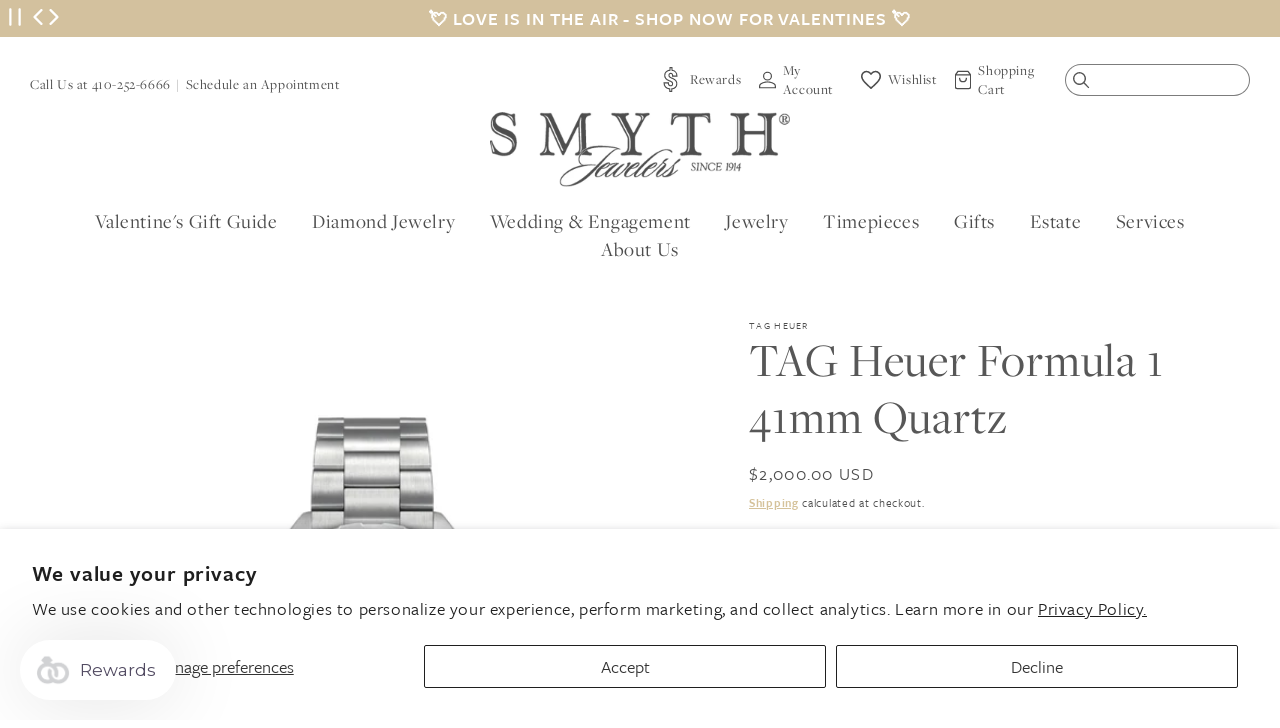

--- FILE ---
content_type: text/html; charset=utf-8
request_url: https://www.smythjewelers.com/products/tag-heuer-formula-1-41mm-quartz
body_size: 47578
content:
<!doctype html>
<html class="no-js" lang="en">
  <head>
    
      <!-- Google Tag Manager -->
      <script>(function(w,d,s,l,i){w[l]=w[l]||[];w[l].push({'gtm.start':
      new Date().getTime(),event:'gtm.js'});var f=d.getElementsByTagName(s)[0],
      j=d.createElement(s),dl=l!='dataLayer'?'&l='+l:'';j.async=true;j.src=
      'https://www.googletagmanager.com/gtm.js?id='+i+dl;f.parentNode.insertBefore(j,f);
      })(window,document,'script','dataLayer','GTM-5T9M593');</script>
      <!-- End Google Tag Manager -->
    

    <meta charset="utf-8">
    <meta http-equiv="X-UA-Compatible" content="IE=edge">
    <meta name="viewport" content="width=device-width,initial-scale=1">
    <meta name="theme-color" content="">
    <link rel="canonical" href="https://www.smythjewelers.com/products/tag-heuer-formula-1-41mm-quartz">
    <link rel="preconnect" href="https://cdn.shopify.com" crossorigin><link rel="preconnect" href="https://use.typekit.net" crossorigin />
    <link rel="preconnect" href="https://p.typekit.net" crossorigin />
    <link rel="preload" as="style" href="https://use.typekit.net/lst7jid.css" />
    <link rel="stylesheet" href="https://use.typekit.net/lst7jid.css" media="print" onload="this.media='all'" />
    <noscript>
        <link rel="stylesheet" href="https://use.typekit.net/lst7jid.css" />
    </noscript><link rel="icon" type="image/png" href="//www.smythjewelers.com/cdn/shop/files/SMY-favicon.png?crop=center&height=32&v=1614289250&width=32"><title>
      TAG Heuer Formula 1 41mm Quartz
 &ndash; Smyth Jewelers</title>
<script src="https://2i4wnpux-us-en.myexperro.com/bigc-app/d1971afe-31b7-4e4d-8933-dcbe14539550_8916c4d7-2afc-472c-bced-5dd7e218cc5e_4.js?hash=bbc7256f04675655be0f61f82f87f01b" fetchpriority="high"></script>
<script>window["ExpBaseUrl"] = "2i4wnpux-us-en.myexperro.com";window["__provider__"] = "shopify"</script>
<link rel="preload" as="script" href="https://2i4wnpux-us-en.myexperro.com/exp-themes/core/v1/main.min.js" fetchpriority="high"><script src="https://2i4wnpux-us-en.myexperro.com/exp-themes/core/v1/main.min.js" fetchpriority="high"></script>

    
      <meta name="description" content="A sports watch with a 41mm steel case, three-row steel bracelet and 60 minute scale unidirectional turning bezel. A red tip seconds hand and the iconic white, red and green TAG Heuer shield jump-start the bold, easy-to-read dial design. Case Size: 41 mm Water resistance: 200 m Band Material: Steel Buckle: Folding Clasp">
    

    

<meta property="og:site_name" content="Smyth Jewelers">
<meta property="og:url" content="https://www.smythjewelers.com/products/tag-heuer-formula-1-41mm-quartz">
<meta property="og:title" content="TAG Heuer Formula 1 41mm Quartz">
<meta property="og:type" content="product">
<meta property="og:description" content="A sports watch with a 41mm steel case, three-row steel bracelet and 60 minute scale unidirectional turning bezel. A red tip seconds hand and the iconic white, red and green TAG Heuer shield jump-start the bold, easy-to-read dial design. Case Size: 41 mm Water resistance: 200 m Band Material: Steel Buckle: Folding Clasp"><meta property="og:image" content="http://www.smythjewelers.com/cdn/shop/products/WAZ1118_BA0875_0913_1.jpg?v=1751382216">
  <meta property="og:image:secure_url" content="https://www.smythjewelers.com/cdn/shop/products/WAZ1118_BA0875_0913_1.jpg?v=1751382216">
  <meta property="og:image:width" content="1000">
  <meta property="og:image:height" content="1000"><meta property="og:price:amount" content="2,000.00">
  <meta property="og:price:currency" content="USD"><meta name="twitter:site" content="@SmythTimonium"><meta name="twitter:card" content="summary_large_image">
<meta name="twitter:title" content="TAG Heuer Formula 1 41mm Quartz">
<meta name="twitter:description" content="A sports watch with a 41mm steel case, three-row steel bracelet and 60 minute scale unidirectional turning bezel. A red tip seconds hand and the iconic white, red and green TAG Heuer shield jump-start the bold, easy-to-read dial design. Case Size: 41 mm Water resistance: 200 m Band Material: Steel Buckle: Folding Clasp">


    <script>var curTemplate = 'product';</script>

    <script src="//www.smythjewelers.com/cdn/shop/t/68/assets/global.js?v=100284812773625390971674677779" defer="defer"></script>
    <script>window.performance && window.performance.mark && window.performance.mark('shopify.content_for_header.start');</script><meta name="google-site-verification" content="CuHeACTJZvVUnlwjoggSXrcSxk-Sha37BUZka21pSd0">
<meta id="shopify-digital-wallet" name="shopify-digital-wallet" content="/41367797922/digital_wallets/dialog">
<meta name="shopify-checkout-api-token" content="98bb28049e481afcadd9769c43115532">
<meta id="in-context-paypal-metadata" data-shop-id="41367797922" data-venmo-supported="false" data-environment="production" data-locale="en_US" data-paypal-v4="true" data-currency="USD">
<link rel="alternate" type="application/json+oembed" href="https://www.smythjewelers.com/products/tag-heuer-formula-1-41mm-quartz.oembed">
<script async="async" src="/checkouts/internal/preloads.js?locale=en-US"></script>
<link rel="preconnect" href="https://shop.app" crossorigin="anonymous">
<script async="async" src="https://shop.app/checkouts/internal/preloads.js?locale=en-US&shop_id=41367797922" crossorigin="anonymous"></script>
<script id="apple-pay-shop-capabilities" type="application/json">{"shopId":41367797922,"countryCode":"US","currencyCode":"USD","merchantCapabilities":["supports3DS"],"merchantId":"gid:\/\/shopify\/Shop\/41367797922","merchantName":"Smyth Jewelers","requiredBillingContactFields":["postalAddress","email","phone"],"requiredShippingContactFields":["postalAddress","email","phone"],"shippingType":"shipping","supportedNetworks":["visa","masterCard","amex","discover","elo","jcb"],"total":{"type":"pending","label":"Smyth Jewelers","amount":"1.00"},"shopifyPaymentsEnabled":true,"supportsSubscriptions":true}</script>
<script id="shopify-features" type="application/json">{"accessToken":"98bb28049e481afcadd9769c43115532","betas":["rich-media-storefront-analytics"],"domain":"www.smythjewelers.com","predictiveSearch":true,"shopId":41367797922,"locale":"en"}</script>
<script>var Shopify = Shopify || {};
Shopify.shop = "smyth-jewelers.myshopify.com";
Shopify.locale = "en";
Shopify.currency = {"active":"USD","rate":"1.0"};
Shopify.country = "US";
Shopify.theme = {"name":"Live","id":132165435563,"schema_name":"Dawn","schema_version":"7.0.0","theme_store_id":null,"role":"main"};
Shopify.theme.handle = "null";
Shopify.theme.style = {"id":null,"handle":null};
Shopify.cdnHost = "www.smythjewelers.com/cdn";
Shopify.routes = Shopify.routes || {};
Shopify.routes.root = "/";</script>
<script type="module">!function(o){(o.Shopify=o.Shopify||{}).modules=!0}(window);</script>
<script>!function(o){function n(){var o=[];function n(){o.push(Array.prototype.slice.apply(arguments))}return n.q=o,n}var t=o.Shopify=o.Shopify||{};t.loadFeatures=n(),t.autoloadFeatures=n()}(window);</script>
<script>
  window.ShopifyPay = window.ShopifyPay || {};
  window.ShopifyPay.apiHost = "shop.app\/pay";
  window.ShopifyPay.redirectState = null;
</script>
<script id="shop-js-analytics" type="application/json">{"pageType":"product"}</script>
<script defer="defer" async type="module" src="//www.smythjewelers.com/cdn/shopifycloud/shop-js/modules/v2/client.init-shop-cart-sync_BT-GjEfc.en.esm.js"></script>
<script defer="defer" async type="module" src="//www.smythjewelers.com/cdn/shopifycloud/shop-js/modules/v2/chunk.common_D58fp_Oc.esm.js"></script>
<script defer="defer" async type="module" src="//www.smythjewelers.com/cdn/shopifycloud/shop-js/modules/v2/chunk.modal_xMitdFEc.esm.js"></script>
<script type="module">
  await import("//www.smythjewelers.com/cdn/shopifycloud/shop-js/modules/v2/client.init-shop-cart-sync_BT-GjEfc.en.esm.js");
await import("//www.smythjewelers.com/cdn/shopifycloud/shop-js/modules/v2/chunk.common_D58fp_Oc.esm.js");
await import("//www.smythjewelers.com/cdn/shopifycloud/shop-js/modules/v2/chunk.modal_xMitdFEc.esm.js");

  window.Shopify.SignInWithShop?.initShopCartSync?.({"fedCMEnabled":true,"windoidEnabled":true});

</script>
<script defer="defer" async type="module" src="//www.smythjewelers.com/cdn/shopifycloud/shop-js/modules/v2/client.payment-terms_Ci9AEqFq.en.esm.js"></script>
<script defer="defer" async type="module" src="//www.smythjewelers.com/cdn/shopifycloud/shop-js/modules/v2/chunk.common_D58fp_Oc.esm.js"></script>
<script defer="defer" async type="module" src="//www.smythjewelers.com/cdn/shopifycloud/shop-js/modules/v2/chunk.modal_xMitdFEc.esm.js"></script>
<script type="module">
  await import("//www.smythjewelers.com/cdn/shopifycloud/shop-js/modules/v2/client.payment-terms_Ci9AEqFq.en.esm.js");
await import("//www.smythjewelers.com/cdn/shopifycloud/shop-js/modules/v2/chunk.common_D58fp_Oc.esm.js");
await import("//www.smythjewelers.com/cdn/shopifycloud/shop-js/modules/v2/chunk.modal_xMitdFEc.esm.js");

  
</script>
<script>
  window.Shopify = window.Shopify || {};
  if (!window.Shopify.featureAssets) window.Shopify.featureAssets = {};
  window.Shopify.featureAssets['shop-js'] = {"shop-cart-sync":["modules/v2/client.shop-cart-sync_DZOKe7Ll.en.esm.js","modules/v2/chunk.common_D58fp_Oc.esm.js","modules/v2/chunk.modal_xMitdFEc.esm.js"],"init-fed-cm":["modules/v2/client.init-fed-cm_B6oLuCjv.en.esm.js","modules/v2/chunk.common_D58fp_Oc.esm.js","modules/v2/chunk.modal_xMitdFEc.esm.js"],"shop-cash-offers":["modules/v2/client.shop-cash-offers_D2sdYoxE.en.esm.js","modules/v2/chunk.common_D58fp_Oc.esm.js","modules/v2/chunk.modal_xMitdFEc.esm.js"],"shop-login-button":["modules/v2/client.shop-login-button_QeVjl5Y3.en.esm.js","modules/v2/chunk.common_D58fp_Oc.esm.js","modules/v2/chunk.modal_xMitdFEc.esm.js"],"pay-button":["modules/v2/client.pay-button_DXTOsIq6.en.esm.js","modules/v2/chunk.common_D58fp_Oc.esm.js","modules/v2/chunk.modal_xMitdFEc.esm.js"],"shop-button":["modules/v2/client.shop-button_DQZHx9pm.en.esm.js","modules/v2/chunk.common_D58fp_Oc.esm.js","modules/v2/chunk.modal_xMitdFEc.esm.js"],"avatar":["modules/v2/client.avatar_BTnouDA3.en.esm.js"],"init-windoid":["modules/v2/client.init-windoid_CR1B-cfM.en.esm.js","modules/v2/chunk.common_D58fp_Oc.esm.js","modules/v2/chunk.modal_xMitdFEc.esm.js"],"init-shop-for-new-customer-accounts":["modules/v2/client.init-shop-for-new-customer-accounts_C_vY_xzh.en.esm.js","modules/v2/client.shop-login-button_QeVjl5Y3.en.esm.js","modules/v2/chunk.common_D58fp_Oc.esm.js","modules/v2/chunk.modal_xMitdFEc.esm.js"],"init-shop-email-lookup-coordinator":["modules/v2/client.init-shop-email-lookup-coordinator_BI7n9ZSv.en.esm.js","modules/v2/chunk.common_D58fp_Oc.esm.js","modules/v2/chunk.modal_xMitdFEc.esm.js"],"init-shop-cart-sync":["modules/v2/client.init-shop-cart-sync_BT-GjEfc.en.esm.js","modules/v2/chunk.common_D58fp_Oc.esm.js","modules/v2/chunk.modal_xMitdFEc.esm.js"],"shop-toast-manager":["modules/v2/client.shop-toast-manager_DiYdP3xc.en.esm.js","modules/v2/chunk.common_D58fp_Oc.esm.js","modules/v2/chunk.modal_xMitdFEc.esm.js"],"init-customer-accounts":["modules/v2/client.init-customer-accounts_D9ZNqS-Q.en.esm.js","modules/v2/client.shop-login-button_QeVjl5Y3.en.esm.js","modules/v2/chunk.common_D58fp_Oc.esm.js","modules/v2/chunk.modal_xMitdFEc.esm.js"],"init-customer-accounts-sign-up":["modules/v2/client.init-customer-accounts-sign-up_iGw4briv.en.esm.js","modules/v2/client.shop-login-button_QeVjl5Y3.en.esm.js","modules/v2/chunk.common_D58fp_Oc.esm.js","modules/v2/chunk.modal_xMitdFEc.esm.js"],"shop-follow-button":["modules/v2/client.shop-follow-button_CqMgW2wH.en.esm.js","modules/v2/chunk.common_D58fp_Oc.esm.js","modules/v2/chunk.modal_xMitdFEc.esm.js"],"checkout-modal":["modules/v2/client.checkout-modal_xHeaAweL.en.esm.js","modules/v2/chunk.common_D58fp_Oc.esm.js","modules/v2/chunk.modal_xMitdFEc.esm.js"],"shop-login":["modules/v2/client.shop-login_D91U-Q7h.en.esm.js","modules/v2/chunk.common_D58fp_Oc.esm.js","modules/v2/chunk.modal_xMitdFEc.esm.js"],"lead-capture":["modules/v2/client.lead-capture_BJmE1dJe.en.esm.js","modules/v2/chunk.common_D58fp_Oc.esm.js","modules/v2/chunk.modal_xMitdFEc.esm.js"],"payment-terms":["modules/v2/client.payment-terms_Ci9AEqFq.en.esm.js","modules/v2/chunk.common_D58fp_Oc.esm.js","modules/v2/chunk.modal_xMitdFEc.esm.js"]};
</script>
<script>(function() {
  var isLoaded = false;
  function asyncLoad() {
    if (isLoaded) return;
    isLoaded = true;
    var urls = ["https:\/\/assets.smartwishlist.webmarked.net\/static\/v6\/smartwishlist.js?shop=smyth-jewelers.myshopify.com","https:\/\/services.nofraud.com\/js\/device.js?shop=smyth-jewelers.myshopify.com","https:\/\/str.rise-ai.com\/?shop=smyth-jewelers.myshopify.com","https:\/\/strn.rise-ai.com\/?shop=smyth-jewelers.myshopify.com"];
    for (var i = 0; i < urls.length; i++) {
      var s = document.createElement('script');
      s.type = 'text/javascript';
      s.async = true;
      s.src = urls[i];
      var x = document.getElementsByTagName('script')[0];
      x.parentNode.insertBefore(s, x);
    }
  };
  if(window.attachEvent) {
    window.attachEvent('onload', asyncLoad);
  } else {
    window.addEventListener('load', asyncLoad, false);
  }
})();</script>
<script id="__st">var __st={"a":41367797922,"offset":-18000,"reqid":"fa15b0fa-b742-4efc-8e30-4da7c2a32fc2-1769054944","pageurl":"www.smythjewelers.com\/products\/tag-heuer-formula-1-41mm-quartz","u":"a739cc171cbc","p":"product","rtyp":"product","rid":5731798286498};</script>
<script>window.ShopifyPaypalV4VisibilityTracking = true;</script>
<script id="captcha-bootstrap">!function(){'use strict';const t='contact',e='account',n='new_comment',o=[[t,t],['blogs',n],['comments',n],[t,'customer']],c=[[e,'customer_login'],[e,'guest_login'],[e,'recover_customer_password'],[e,'create_customer']],r=t=>t.map((([t,e])=>`form[action*='/${t}']:not([data-nocaptcha='true']) input[name='form_type'][value='${e}']`)).join(','),a=t=>()=>t?[...document.querySelectorAll(t)].map((t=>t.form)):[];function s(){const t=[...o],e=r(t);return a(e)}const i='password',u='form_key',d=['recaptcha-v3-token','g-recaptcha-response','h-captcha-response',i],f=()=>{try{return window.sessionStorage}catch{return}},m='__shopify_v',_=t=>t.elements[u];function p(t,e,n=!1){try{const o=window.sessionStorage,c=JSON.parse(o.getItem(e)),{data:r}=function(t){const{data:e,action:n}=t;return t[m]||n?{data:e,action:n}:{data:t,action:n}}(c);for(const[e,n]of Object.entries(r))t.elements[e]&&(t.elements[e].value=n);n&&o.removeItem(e)}catch(o){console.error('form repopulation failed',{error:o})}}const l='form_type',E='cptcha';function T(t){t.dataset[E]=!0}const w=window,h=w.document,L='Shopify',v='ce_forms',y='captcha';let A=!1;((t,e)=>{const n=(g='f06e6c50-85a8-45c8-87d0-21a2b65856fe',I='https://cdn.shopify.com/shopifycloud/storefront-forms-hcaptcha/ce_storefront_forms_captcha_hcaptcha.v1.5.2.iife.js',D={infoText:'Protected by hCaptcha',privacyText:'Privacy',termsText:'Terms'},(t,e,n)=>{const o=w[L][v],c=o.bindForm;if(c)return c(t,g,e,D).then(n);var r;o.q.push([[t,g,e,D],n]),r=I,A||(h.body.append(Object.assign(h.createElement('script'),{id:'captcha-provider',async:!0,src:r})),A=!0)});var g,I,D;w[L]=w[L]||{},w[L][v]=w[L][v]||{},w[L][v].q=[],w[L][y]=w[L][y]||{},w[L][y].protect=function(t,e){n(t,void 0,e),T(t)},Object.freeze(w[L][y]),function(t,e,n,w,h,L){const[v,y,A,g]=function(t,e,n){const i=e?o:[],u=t?c:[],d=[...i,...u],f=r(d),m=r(i),_=r(d.filter((([t,e])=>n.includes(e))));return[a(f),a(m),a(_),s()]}(w,h,L),I=t=>{const e=t.target;return e instanceof HTMLFormElement?e:e&&e.form},D=t=>v().includes(t);t.addEventListener('submit',(t=>{const e=I(t);if(!e)return;const n=D(e)&&!e.dataset.hcaptchaBound&&!e.dataset.recaptchaBound,o=_(e),c=g().includes(e)&&(!o||!o.value);(n||c)&&t.preventDefault(),c&&!n&&(function(t){try{if(!f())return;!function(t){const e=f();if(!e)return;const n=_(t);if(!n)return;const o=n.value;o&&e.removeItem(o)}(t);const e=Array.from(Array(32),(()=>Math.random().toString(36)[2])).join('');!function(t,e){_(t)||t.append(Object.assign(document.createElement('input'),{type:'hidden',name:u})),t.elements[u].value=e}(t,e),function(t,e){const n=f();if(!n)return;const o=[...t.querySelectorAll(`input[type='${i}']`)].map((({name:t})=>t)),c=[...d,...o],r={};for(const[a,s]of new FormData(t).entries())c.includes(a)||(r[a]=s);n.setItem(e,JSON.stringify({[m]:1,action:t.action,data:r}))}(t,e)}catch(e){console.error('failed to persist form',e)}}(e),e.submit())}));const S=(t,e)=>{t&&!t.dataset[E]&&(n(t,e.some((e=>e===t))),T(t))};for(const o of['focusin','change'])t.addEventListener(o,(t=>{const e=I(t);D(e)&&S(e,y())}));const B=e.get('form_key'),M=e.get(l),P=B&&M;t.addEventListener('DOMContentLoaded',(()=>{const t=y();if(P)for(const e of t)e.elements[l].value===M&&p(e,B);[...new Set([...A(),...v().filter((t=>'true'===t.dataset.shopifyCaptcha))])].forEach((e=>S(e,t)))}))}(h,new URLSearchParams(w.location.search),n,t,e,['guest_login'])})(!0,!0)}();</script>
<script integrity="sha256-4kQ18oKyAcykRKYeNunJcIwy7WH5gtpwJnB7kiuLZ1E=" data-source-attribution="shopify.loadfeatures" defer="defer" src="//www.smythjewelers.com/cdn/shopifycloud/storefront/assets/storefront/load_feature-a0a9edcb.js" crossorigin="anonymous"></script>
<script crossorigin="anonymous" defer="defer" src="//www.smythjewelers.com/cdn/shopifycloud/storefront/assets/shopify_pay/storefront-65b4c6d7.js?v=20250812"></script>
<script data-source-attribution="shopify.dynamic_checkout.dynamic.init">var Shopify=Shopify||{};Shopify.PaymentButton=Shopify.PaymentButton||{isStorefrontPortableWallets:!0,init:function(){window.Shopify.PaymentButton.init=function(){};var t=document.createElement("script");t.src="https://www.smythjewelers.com/cdn/shopifycloud/portable-wallets/latest/portable-wallets.en.js",t.type="module",document.head.appendChild(t)}};
</script>
<script data-source-attribution="shopify.dynamic_checkout.buyer_consent">
  function portableWalletsHideBuyerConsent(e){var t=document.getElementById("shopify-buyer-consent"),n=document.getElementById("shopify-subscription-policy-button");t&&n&&(t.classList.add("hidden"),t.setAttribute("aria-hidden","true"),n.removeEventListener("click",e))}function portableWalletsShowBuyerConsent(e){var t=document.getElementById("shopify-buyer-consent"),n=document.getElementById("shopify-subscription-policy-button");t&&n&&(t.classList.remove("hidden"),t.removeAttribute("aria-hidden"),n.addEventListener("click",e))}window.Shopify?.PaymentButton&&(window.Shopify.PaymentButton.hideBuyerConsent=portableWalletsHideBuyerConsent,window.Shopify.PaymentButton.showBuyerConsent=portableWalletsShowBuyerConsent);
</script>
<script data-source-attribution="shopify.dynamic_checkout.cart.bootstrap">document.addEventListener("DOMContentLoaded",(function(){function t(){return document.querySelector("shopify-accelerated-checkout-cart, shopify-accelerated-checkout")}if(t())Shopify.PaymentButton.init();else{new MutationObserver((function(e,n){t()&&(Shopify.PaymentButton.init(),n.disconnect())})).observe(document.body,{childList:!0,subtree:!0})}}));
</script>
<script id='scb4127' type='text/javascript' async='' src='https://www.smythjewelers.com/cdn/shopifycloud/privacy-banner/storefront-banner.js'></script><link id="shopify-accelerated-checkout-styles" rel="stylesheet" media="screen" href="https://www.smythjewelers.com/cdn/shopifycloud/portable-wallets/latest/accelerated-checkout-backwards-compat.css" crossorigin="anonymous">
<style id="shopify-accelerated-checkout-cart">
        #shopify-buyer-consent {
  margin-top: 1em;
  display: inline-block;
  width: 100%;
}

#shopify-buyer-consent.hidden {
  display: none;
}

#shopify-subscription-policy-button {
  background: none;
  border: none;
  padding: 0;
  text-decoration: underline;
  font-size: inherit;
  cursor: pointer;
}

#shopify-subscription-policy-button::before {
  box-shadow: none;
}

      </style>

<script>window.performance && window.performance.mark && window.performance.mark('shopify.content_for_header.end');</script>


    <style data-shopify>
      .sr-only {
        clip: rect(1px, 1px, 1px, 1px);
        clip-path: inset(50%);
        height: 1px;
        width: 1px;
        margin: -1px;
        overflow: hidden;
        padding: 0;
        position: absolute;
      }

      
      
      
      
      

      :root {
        --fullHeight: 100vh;

        /*--marquee-speed: 40;*/
        --font-body-family: "system_ui", -apple-system, 'Segoe UI', Roboto, 'Helvetica Neue', 'Noto Sans', 'Liberation Sans', Arial, sans-serif, 'Apple Color Emoji', 'Segoe UI Emoji', 'Segoe UI Symbol', 'Noto Color Emoji';
        --font-body-style: normal;
        --font-body-weight: 400;
        --font-body-weight-bold: 700;

        --font-heading-family: "system_ui", -apple-system, 'Segoe UI', Roboto, 'Helvetica Neue', 'Noto Sans', 'Liberation Sans', Arial, sans-serif, 'Apple Color Emoji', 'Segoe UI Emoji', 'Segoe UI Symbol', 'Noto Color Emoji';
        --font-heading-style: normal;
        --font-heading-weight: 400;

        --font-body-scale: 1.0;
        --font-heading-scale: 1.0;
        --font-heading-scale: 1.5;

        --color-base-text: 18, 18, 18;
        --color-shadow: 18, 18, 18;
        --color-base-background-1: 255, 255, 255;
        --color-base-background-2: 243, 243, 243;
        --color-base-solid-button-labels: 255, 255, 255;
        --color-base-outline-button-labels: 18, 18, 18;
        --color-base-accent-1: 18, 18, 18;
        --color-base-accent-2: 51, 79, 180;
        --payment-terms-background-color: #ffffff;

        --gradient-base-background-1: #ffffff;
        --gradient-base-background-2: #f3f3f3;
        --gradient-base-accent-1: #121212;
        --gradient-base-accent-2: #334fb4;

        --media-padding: px;
        --media-border-opacity: 0.05;
        --media-border-width: 0px;
        --media-radius: 0px;
        --media-shadow-opacity: 0.0;
        --media-shadow-horizontal-offset: 0px;
        --media-shadow-vertical-offset: 4px;
        --media-shadow-blur-radius: 5px;
        --media-shadow-visible: 0;

        --page-width: 130rem;
        --page-width-margin: 0rem;

        --product-card-image-padding: 0.0rem;
        --product-card-corner-radius: 0.0rem;
        --product-card-text-alignment: left;
        --product-card-border-width: 0.0rem;
        --product-card-border-opacity: 0.1;
        --product-card-shadow-opacity: 0.0;
        --product-card-shadow-visible: 0;
        --product-card-shadow-horizontal-offset: 0.0rem;
        --product-card-shadow-vertical-offset: 0.4rem;
        --product-card-shadow-blur-radius: 0.5rem;

        --collection-card-image-padding: 0.0rem;
        --collection-card-corner-radius: 0.0rem;
        --collection-card-text-alignment: left;
        --collection-card-border-width: 0.0rem;
        --collection-card-border-opacity: 0.1;
        --collection-card-shadow-opacity: 0.0;
        --collection-card-shadow-visible: 0;
        --collection-card-shadow-horizontal-offset: 0.0rem;
        --collection-card-shadow-vertical-offset: 0.4rem;
        --collection-card-shadow-blur-radius: 0.5rem;

        --blog-card-image-padding: 0.0rem;
        --blog-card-corner-radius: 0.0rem;
        --blog-card-text-alignment: left;
        --blog-card-border-width: 0.0rem;
        --blog-card-border-opacity: 0.1;
        --blog-card-shadow-opacity: 0.0;
        --blog-card-shadow-visible: 0;
        --blog-card-shadow-horizontal-offset: 0.0rem;
        --blog-card-shadow-vertical-offset: 0.4rem;
        --blog-card-shadow-blur-radius: 0.5rem;

        --badge-corner-radius: 4.0rem;

        --popup-border-width: 1px;
        --popup-border-opacity: 0.1;
        --popup-corner-radius: 0px;
        --popup-shadow-opacity: 0.0;
        --popup-shadow-horizontal-offset: 0px;
        --popup-shadow-vertical-offset: 4px;
        --popup-shadow-blur-radius: 5px;

        --drawer-border-width: 1px;
        --drawer-border-opacity: 0.1;
        --drawer-shadow-opacity: 0.0;
        --drawer-shadow-horizontal-offset: 0px;
        --drawer-shadow-vertical-offset: 4px;
        --drawer-shadow-blur-radius: 5px;

        --spacing-sections-desktop: 0px;
        --spacing-sections-mobile: 0px;

        --grid-desktop-vertical-spacing: 12px;
        --grid-desktop-horizontal-spacing: 12px;
        --grid-mobile-vertical-spacing: 6px;
        --grid-mobile-horizontal-spacing: 6px;

        --text-boxes-border-opacity: 0.1;
        --text-boxes-border-width: 0px;
        --text-boxes-radius: 0px;
        --text-boxes-shadow-opacity: 0.0;
        --text-boxes-shadow-visible: 0;
        --text-boxes-shadow-horizontal-offset: 0px;
        --text-boxes-shadow-vertical-offset: 4px;
        --text-boxes-shadow-blur-radius: 5px;

        --buttons-radius: 0px;
        --buttons-radius-outset: 0px;
        --buttons-border-width: 1px;
        --buttons-border-opacity: 1.0;
        --buttons-shadow-opacity: 0.0;
        --buttons-shadow-visible: 0;
        --buttons-shadow-horizontal-offset: 0px;
        --buttons-shadow-vertical-offset: 4px;
        --buttons-shadow-blur-radius: 5px;
        --buttons-border-offset: 0px;

        --inputs-radius: 0px;
        --inputs-border-width: 1px;
        --inputs-border-opacity: 0.55;
        --inputs-shadow-opacity: 0.0;
        --inputs-shadow-horizontal-offset: 0px;
        --inputs-margin-offset: 0px;
        --inputs-shadow-vertical-offset: 4px;
        --inputs-shadow-blur-radius: 5px;
        --inputs-radius-outset: 0px;

        --variant-pills-radius: 40px;
        --variant-pills-border-width: 1px;
        --variant-pills-border-opacity: 0.55;
        --variant-pills-shadow-opacity: 0.0;
        --variant-pills-shadow-horizontal-offset: 0px;
        --variant-pills-shadow-vertical-offset: 4px;
        --variant-pills-shadow-blur-radius: 5px;

        /* Theme Colors */
        --color-white: #fff;
        --color-white-rgb: 255, 255, 255;
        --color-black: #000;
        --color-primary: #D3C19E;
        --color-primary-rgb: 211, 193, 158;        
        --color-primary: #D3C19E;
        --color-tan: #F5F1ED;
        --color-brown: #7c6c50;
        --color-dark-brown: #716C64;

        --color-text: #575757;
        
        /* Theme Fonts */
        --font-primary: "freight-sans-pro", sans-serif;
        --font-secondary: "freight-display-pro", sans-serif;  
        --font-tertiary: "p22-allyson-pro", sans-serif;  
        --font-body-family: var(--font-primary);
        --font-heading-family: var(--font-primary);

        /* Nav Colors */
        --nav-link-color: var(--color-base-text);

        /* Nav Drawer Colors */
        --nav-drawer-link-color: var(--color-base-text);

        --font-heading-family: var(--font-secondary);
      }

      *,
      *::before,
      *::after {
        box-sizing: border-box;
      }

      html {
        box-sizing: border-box;
        font-size: calc(var(--font-body-scale) * 62.5%);
        height: 100%;
      }

      body {
        display: grid;
        grid-template-rows: auto auto 1fr auto;
        grid-template-columns: 100%;
        min-height: 100%;
        margin: 0;
        font-size: 1.5rem;
        letter-spacing: 0.06rem;
        line-height: calc(1 + 0.8 / var(--font-body-scale));
        font-family: var(--font-body-family);
        font-style: var(--font-body-style);
        font-weight: var(--font-body-weight);
      }

      @media screen and (min-width: 750px) {
        body {
          font-size: 1.8rem;
        }
      }

      .locations-footer,
      .footer {
        padding: 40px 40px;
      }


      .main-content-bottom {
        margin-top: 40px;
      }
      
      @media screen and ( min-width: 992px ){
        .main-content-bottom {
          margin-top: 80px;
          display: flex;
        }

        #shopify-section-locations,
        #shopify-section-footer {
          float: left;
          width: 50%;   
        }

        .locations-footer,
        .footer {
          align-items: center;
          height: 100%;
          display: flex;
          padding: 80px 100px;   
        }
      }

      .skip-link {
        background: #fff;
        border: 1px solid #000;
        font-weight: bold;
        left: 10px;
        padding: 15px 20px;
        position: absolute;
        text-decoration: none;
        top: 10px;
        z-index: 1100;
        transform: translateX(0);
      }

      .skip-link:not(:focus) {
        transform: translateX(-100vw);
      }      
    </style>

    <link href="//www.smythjewelers.com/cdn/shop/t/68/assets/main.theme.css?v=80676628051094216191766078474" rel="stylesheet" type="text/css" media="all" />
<script>document.documentElement.className = document.documentElement.className.replace('no-js', 'js');
    if (Shopify.designMode) {
      document.documentElement.classList.add('shopify-design-mode');
    }
    </script>
  <script>window.is_hulkpo_installed=true</script>
 <!--begin-boost-pfs-filter-css-->
   <link rel="preload stylesheet" href="//www.smythjewelers.com/cdn/shop/t/68/assets/boost-pfs-instant-search.css?v=48905228981794868141674677779" as="style"><link href="//www.smythjewelers.com/cdn/shop/t/68/assets/boost-pfs-custom.css?v=139866499068350559521674677779" rel="stylesheet" type="text/css" media="all" />
<style data-id="boost-pfs-style">
    .boost-pfs-filter-option-title-text {}

   .boost-pfs-filter-tree-v .boost-pfs-filter-option-title-text:before {}
    .boost-pfs-filter-tree-v .boost-pfs-filter-option.boost-pfs-filter-option-collapsed .boost-pfs-filter-option-title-text:before {}
    .boost-pfs-filter-tree-h .boost-pfs-filter-option-title-heading:before {}

    .boost-pfs-filter-refine-by .boost-pfs-filter-option-title h3 {}

    .boost-pfs-filter-option-content .boost-pfs-filter-option-item-list .boost-pfs-filter-option-item button,
    .boost-pfs-filter-option-content .boost-pfs-filter-option-item-list .boost-pfs-filter-option-item .boost-pfs-filter-button,
    .boost-pfs-filter-option-range-amount input,
    .boost-pfs-filter-tree-v .boost-pfs-filter-refine-by .boost-pfs-filter-refine-by-items .refine-by-item,
    .boost-pfs-filter-refine-by-wrapper-v .boost-pfs-filter-refine-by .boost-pfs-filter-refine-by-items .refine-by-item,
    .boost-pfs-filter-refine-by .boost-pfs-filter-option-title,
    .boost-pfs-filter-refine-by .boost-pfs-filter-refine-by-items .refine-by-item>a,
    .boost-pfs-filter-refine-by>span,
    .boost-pfs-filter-clear,
    .boost-pfs-filter-clear-all{}
    .boost-pfs-filter-tree-h .boost-pfs-filter-pc .boost-pfs-filter-refine-by-items .refine-by-item .boost-pfs-filter-clear .refine-by-type,
    .boost-pfs-filter-refine-by-wrapper-h .boost-pfs-filter-pc .boost-pfs-filter-refine-by-items .refine-by-item .boost-pfs-filter-clear .refine-by-type {}

    .boost-pfs-filter-option-multi-level-collections .boost-pfs-filter-option-multi-level-list .boost-pfs-filter-option-item .boost-pfs-filter-button-arrow .boost-pfs-arrow:before,
    .boost-pfs-filter-option-multi-level-tag .boost-pfs-filter-option-multi-level-list .boost-pfs-filter-option-item .boost-pfs-filter-button-arrow .boost-pfs-arrow:before {}

    .boost-pfs-filter-refine-by-wrapper-v .boost-pfs-filter-refine-by .boost-pfs-filter-refine-by-items .refine-by-item .boost-pfs-filter-clear:after,
    .boost-pfs-filter-refine-by-wrapper-v .boost-pfs-filter-refine-by .boost-pfs-filter-refine-by-items .refine-by-item .boost-pfs-filter-clear:before,
    .boost-pfs-filter-tree-v .boost-pfs-filter-refine-by .boost-pfs-filter-refine-by-items .refine-by-item .boost-pfs-filter-clear:after,
    .boost-pfs-filter-tree-v .boost-pfs-filter-refine-by .boost-pfs-filter-refine-by-items .refine-by-item .boost-pfs-filter-clear:before,
    .boost-pfs-filter-refine-by-wrapper-h .boost-pfs-filter-pc .boost-pfs-filter-refine-by-items .refine-by-item .boost-pfs-filter-clear:after,
    .boost-pfs-filter-refine-by-wrapper-h .boost-pfs-filter-pc .boost-pfs-filter-refine-by-items .refine-by-item .boost-pfs-filter-clear:before,
    .boost-pfs-filter-tree-h .boost-pfs-filter-pc .boost-pfs-filter-refine-by-items .refine-by-item .boost-pfs-filter-clear:after,
    .boost-pfs-filter-tree-h .boost-pfs-filter-pc .boost-pfs-filter-refine-by-items .refine-by-item .boost-pfs-filter-clear:before {}
    .boost-pfs-filter-option-range-slider .noUi-value-horizontal {}

    .boost-pfs-filter-tree-mobile-button button,
    .boost-pfs-filter-top-sorting-mobile button {}
    .boost-pfs-filter-top-sorting-mobile button>span:after {}
  </style>

 <!--end-boost-pfs-filter-css--><script type="text/javascript">
  !function(w, d, t, e, s){if(!w[s]){for(var di=w[s]=[],a=["init", "openDonationForm"],c=0;c<a.length;c++){var
  ia=a[c];di[ia]=di[ia]||function(newItemFromArray){return function(){var
  t=Array.prototype.slice.call(arguments);di.push([newItemFromArray,t])}}(ia)}di.SNIPPET_VERSION="1.0.1";var
  scriptDomTag=d.createElement("script");scriptDomTag.type="text/javascript",scriptDomTag.async=!0,
  scriptDomTag.src=`https://donate.giveworx.com/js/giveworxWidget.js?env=${e}&token=${t}`;
  var p=d.getElementsByTagName("script")[0];p.parentNode.insertBefore(scriptDomTag,p)
  }
  }(window, document, "a2c9ed94-859d-466d-a430-65650d2f4368", "prod", "giveworxWidget");
  </script>
  <script>
  function openGiveWorx()
  {
  window.giveworxWidget.init({
  Merchant: {
  Id: 2726
  },
  DonationDetails:{
  DonorBillingAddressPostalCode: '',
  DonorCardDetails:{},
  }
  });
  }
  </script><!-- BEGIN app block: shopify://apps/ortery-integration-tools/blocks/app-embed/886e14d1-9b27-4867-abd8-923924e67fd8 -->











<link href="//cdn.shopify.com/extensions/019ad7e2-33a6-7fd1-b504-7b0b015b6214/ortery-integration-tools-87/assets/og.css" rel="stylesheet" type="text/css" media="all" />

<style>
    div#product__media-wrapper,
    div.product__media-wrapper {
        visibility: hidden;
    }
</style>

<script>
    window.orteryGalleryAssets = {
        galleryScriptUrl: "https://cdn.shopify.com/extensions/019ad7e2-33a6-7fd1-b504-7b0b015b6214/ortery-integration-tools-87/assets/og.js",
    };
    window.ogConfig = {
        galleryTagName: "div",
        galleryId: "product__media-wrapper",
        productId: "5731798286498",
        galleryApiUrl: "https://www.smythjewelers.com/a/ortery/api/gallery",
    };
</script>
<script src="https://cdn.shopify.com/extensions/019ad7e2-33a6-7fd1-b504-7b0b015b6214/ortery-integration-tools-87/assets/og-loader.js" type="module" defer></script>

<!-- END app block --><!-- BEGIN app block: shopify://apps/klaviyo-email-marketing-sms/blocks/klaviyo-onsite-embed/2632fe16-c075-4321-a88b-50b567f42507 -->












  <script async src="https://static.klaviyo.com/onsite/js/XMRwMW/klaviyo.js?company_id=XMRwMW"></script>
  <script>!function(){if(!window.klaviyo){window._klOnsite=window._klOnsite||[];try{window.klaviyo=new Proxy({},{get:function(n,i){return"push"===i?function(){var n;(n=window._klOnsite).push.apply(n,arguments)}:function(){for(var n=arguments.length,o=new Array(n),w=0;w<n;w++)o[w]=arguments[w];var t="function"==typeof o[o.length-1]?o.pop():void 0,e=new Promise((function(n){window._klOnsite.push([i].concat(o,[function(i){t&&t(i),n(i)}]))}));return e}}})}catch(n){window.klaviyo=window.klaviyo||[],window.klaviyo.push=function(){var n;(n=window._klOnsite).push.apply(n,arguments)}}}}();</script>

  
    <script id="viewed_product">
      if (item == null) {
        var _learnq = _learnq || [];

        var MetafieldReviews = null
        var MetafieldYotpoRating = null
        var MetafieldYotpoCount = null
        var MetafieldLooxRating = null
        var MetafieldLooxCount = null
        var okendoProduct = null
        var okendoProductReviewCount = null
        var okendoProductReviewAverageValue = null
        try {
          // The following fields are used for Customer Hub recently viewed in order to add reviews.
          // This information is not part of __kla_viewed. Instead, it is part of __kla_viewed_reviewed_items
          MetafieldReviews = {};
          MetafieldYotpoRating = null
          MetafieldYotpoCount = null
          MetafieldLooxRating = null
          MetafieldLooxCount = null

          okendoProduct = null
          // If the okendo metafield is not legacy, it will error, which then requires the new json formatted data
          if (okendoProduct && 'error' in okendoProduct) {
            okendoProduct = null
          }
          okendoProductReviewCount = okendoProduct ? okendoProduct.reviewCount : null
          okendoProductReviewAverageValue = okendoProduct ? okendoProduct.reviewAverageValue : null
        } catch (error) {
          console.error('Error in Klaviyo onsite reviews tracking:', error);
        }

        var item = {
          Name: "TAG Heuer Formula 1 41mm Quartz",
          ProductID: 5731798286498,
          Categories: ["2025 Valentines gifts for him","All Personalized Giftware\/Jewelry","Boost All","Engravable Watches","Gifts for Him 2025","Globo basis collection - Do not delete","Men's Watches","TAG Heuer","Valentine DAY 2025","Watches"],
          ImageURL: "https://www.smythjewelers.com/cdn/shop/products/WAZ1118_BA0875_0913_1_grande.jpg?v=1751382216",
          URL: "https://www.smythjewelers.com/products/tag-heuer-formula-1-41mm-quartz",
          Brand: "TAG Heuer",
          Price: "$2,000.00",
          Value: "2,000.00",
          CompareAtPrice: "$2,000.00"
        };
        _learnq.push(['track', 'Viewed Product', item]);
        _learnq.push(['trackViewedItem', {
          Title: item.Name,
          ItemId: item.ProductID,
          Categories: item.Categories,
          ImageUrl: item.ImageURL,
          Url: item.URL,
          Metadata: {
            Brand: item.Brand,
            Price: item.Price,
            Value: item.Value,
            CompareAtPrice: item.CompareAtPrice
          },
          metafields:{
            reviews: MetafieldReviews,
            yotpo:{
              rating: MetafieldYotpoRating,
              count: MetafieldYotpoCount,
            },
            loox:{
              rating: MetafieldLooxRating,
              count: MetafieldLooxCount,
            },
            okendo: {
              rating: okendoProductReviewAverageValue,
              count: okendoProductReviewCount,
            }
          }
        }]);
      }
    </script>
  




  <script>
    window.klaviyoReviewsProductDesignMode = false
  </script>







<!-- END app block --><!-- BEGIN app block: shopify://apps/mntn/blocks/tracking-pixel/d40b5b2f-bf84-4a06-b576-832ad24a8652 -->
<!-- MNTN Tracking Pixel Start -->
<script id="mntn_tracking_pixel" type="text/javascript">
const isUSShopper = window.Shopify  && window.Shopify.country === "US";

if (!window.Shopify || isUSShopper) {
	(function(){"use strict";var e=null,b="4.0.0",
	n="49186",
	additional="term=value",
	t,r,i;try{t=top.document.referer!==""?encodeURIComponent(top.document.referrer.substring(0,2048)):""}catch(o){t=document.referrer!==null?document.referrer.toString().substring(0,2048):""}try{r=window&&window.top&&document.location&&window.top.location===document.location?document.location:window&&window.top&&window.top.location&&""!==window.top.location?window.top.location:document.location}catch(u){r=document.location}try{i=parent.location.href!==""?encodeURIComponent(parent.location.href.toString().substring(0,2048)):""}catch(a){try{i=r!==null?encodeURIComponent(r.toString().substring(0,2048)):""}catch(f){i=""}}var l,c=document.createElement("script"),h=null,p=document.getElementsByTagName("script"),d=Number(p.length)-1,v=document.getElementsByTagName("script")[d];if(typeof l==="undefined"){l=Math.floor(Math.random()*1e17)}h="dx.mountain.com/spx?"+"dxver="+b+"&shaid="+n+"&tdr="+t+"&plh="+i+"&cb="+l+additional;c.type="text/javascript";c.src=("https:"===document.location.protocol?"https://":"http://")+h;v.parentNode.insertBefore(c,v)})()
}
</script>
<!-- MNTN Tracking Pixel End -->

<!-- MNTN DataLayer Start -->

    <script id="mntn_datalayer" type="text/javascript" async>
        let mntn_product_name = "TAG Heuer Formula 1 41mm Quartz";
        let mntn_product_price = "$2,000";
        let mntn_product_image = "\/\/www.smythjewelers.com\/cdn\/shop\/products\/WAZ1118_BA0875_0913_1.jpg?v=1751382216";
        let mntn_product_sku = 5731798286498;
        let mntn_product_in_stock = true;
        let mntn_product_data = {"id":5731798286498,"title":"TAG Heuer Formula 1 41mm Quartz","handle":"tag-heuer-formula-1-41mm-quartz","description":"\u003cp\u003e\u003cspan\u003eA sports watch with a 41mm steel case, three-row steel bracelet and 60 minute scale unidirectional turning bezel. A red tip seconds hand and the iconic white, red and green TAG Heuer shield jump-start the bold, easy-to-read\u003c\/span\u003e\u003cspan\u003e dial design.\u003c\/span\u003e\u003c\/p\u003e\n\u003cp\u003eCase Size: 41 mm\u003c\/p\u003e\n\u003cp\u003eWater resistance: 200 m\u003c\/p\u003e\n\u003cp\u003eBand Material: Steel\u003c\/p\u003e\n\u003cp\u003eBuckle: Folding Clasp - Fine Brushed Steel\u003c\/p\u003e\n\u003cp\u003eMovement: Quartz\u003c\/p\u003e\n\u003cp\u003eStyle#: \u003cspan data-mce-fragment=\"1\"\u003eWAZ1112.BA0875, WAZ1118.BA0875\u003c\/span\u003e\u003c\/p\u003e","published_at":"2025-11-06T15:04:12-05:00","created_at":"2020-09-17T10:35:23-04:00","vendor":"TAG Heuer","type":"timepieces","tags":["Engraving\/Etching\/Decals","Laser \u0026 Hand Engraving - Rings \u0026 Watches","request-contact","vday25","watch-band-material:Stainless Steel","watch-case-material:Stainless Steel","watch-case-shape:Round","watch-collection:Tag Heuer Formula 1","watch-dial-color:Black","watch-dial-color:Blue","watch-movement-type:Quartz","watch-numbers-style:Indexes","watch-sex:Men's"],"price":200000,"price_min":200000,"price_max":200000,"available":true,"price_varies":false,"compare_at_price":200000,"compare_at_price_min":200000,"compare_at_price_max":200000,"compare_at_price_varies":false,"variants":[{"id":36217886245026,"title":"Black Dial","option1":"Black Dial","option2":null,"option3":null,"sku":"WAZ1112.BA0875","requires_shipping":true,"taxable":true,"featured_image":{"id":19258697285794,"product_id":5731798286498,"position":2,"created_at":"2020-09-17T11:59:12-04:00","updated_at":"2025-07-01T11:03:36-04:00","alt":null,"width":1000,"height":1000,"src":"\/\/www.smythjewelers.com\/cdn\/shop\/products\/WAZ1112_BA0875_0913_1.jpg?v=1751382216","variant_ids":[36217886245026]},"available":true,"name":"TAG Heuer Formula 1 41mm Quartz - Black Dial","public_title":"Black Dial","options":["Black Dial"],"price":200000,"weight":0,"compare_at_price":200000,"inventory_management":"shopify","barcode":"760643182135","featured_media":{"alt":null,"id":11433722216610,"position":2,"preview_image":{"aspect_ratio":1.0,"height":1000,"width":1000,"src":"\/\/www.smythjewelers.com\/cdn\/shop\/products\/WAZ1112_BA0875_0913_1.jpg?v=1751382216"}},"requires_selling_plan":false,"selling_plan_allocations":[],"quantity_rule":{"min":1,"max":null,"increment":1}},{"id":36217886277794,"title":"Blue Dial","option1":"Blue Dial","option2":null,"option3":null,"sku":"WAZ1118.BA0875","requires_shipping":true,"taxable":true,"featured_image":{"id":19258697973922,"product_id":5731798286498,"position":3,"created_at":"2020-09-17T11:59:15-04:00","updated_at":"2025-07-01T11:03:36-04:00","alt":null,"width":1000,"height":1000,"src":"\/\/www.smythjewelers.com\/cdn\/shop\/products\/WAZ1118_BA0875_0913.jpg?v=1751382216","variant_ids":[36217886277794]},"available":true,"name":"TAG Heuer Formula 1 41mm Quartz - Blue Dial","public_title":"Blue Dial","options":["Blue Dial"],"price":200000,"weight":0,"compare_at_price":200000,"inventory_management":"shopify","barcode":"760643229755","featured_media":{"alt":null,"id":11433722904738,"position":3,"preview_image":{"aspect_ratio":1.0,"height":1000,"width":1000,"src":"\/\/www.smythjewelers.com\/cdn\/shop\/products\/WAZ1118_BA0875_0913.jpg?v=1751382216"}},"requires_selling_plan":false,"selling_plan_allocations":[],"quantity_rule":{"min":1,"max":null,"increment":1}}],"images":["\/\/www.smythjewelers.com\/cdn\/shop\/products\/WAZ1118_BA0875_0913_1.jpg?v=1751382216","\/\/www.smythjewelers.com\/cdn\/shop\/products\/WAZ1112_BA0875_0913_1.jpg?v=1751382216","\/\/www.smythjewelers.com\/cdn\/shop\/products\/WAZ1118_BA0875_0913.jpg?v=1751382216"],"featured_image":"\/\/www.smythjewelers.com\/cdn\/shop\/products\/WAZ1118_BA0875_0913_1.jpg?v=1751382216","options":["Color"],"media":[{"alt":null,"id":11432590311586,"position":1,"preview_image":{"aspect_ratio":1.0,"height":1000,"width":1000,"src":"\/\/www.smythjewelers.com\/cdn\/shop\/products\/WAZ1118_BA0875_0913_1.jpg?v=1751382216"},"aspect_ratio":1.0,"height":1000,"media_type":"image","src":"\/\/www.smythjewelers.com\/cdn\/shop\/products\/WAZ1118_BA0875_0913_1.jpg?v=1751382216","width":1000},{"alt":null,"id":11433722216610,"position":2,"preview_image":{"aspect_ratio":1.0,"height":1000,"width":1000,"src":"\/\/www.smythjewelers.com\/cdn\/shop\/products\/WAZ1112_BA0875_0913_1.jpg?v=1751382216"},"aspect_ratio":1.0,"height":1000,"media_type":"image","src":"\/\/www.smythjewelers.com\/cdn\/shop\/products\/WAZ1112_BA0875_0913_1.jpg?v=1751382216","width":1000},{"alt":null,"id":11433722904738,"position":3,"preview_image":{"aspect_ratio":1.0,"height":1000,"width":1000,"src":"\/\/www.smythjewelers.com\/cdn\/shop\/products\/WAZ1118_BA0875_0913.jpg?v=1751382216"},"aspect_ratio":1.0,"height":1000,"media_type":"image","src":"\/\/www.smythjewelers.com\/cdn\/shop\/products\/WAZ1118_BA0875_0913.jpg?v=1751382216","width":1000}],"requires_selling_plan":false,"selling_plan_groups":[],"content":"\u003cp\u003e\u003cspan\u003eA sports watch with a 41mm steel case, three-row steel bracelet and 60 minute scale unidirectional turning bezel. A red tip seconds hand and the iconic white, red and green TAG Heuer shield jump-start the bold, easy-to-read\u003c\/span\u003e\u003cspan\u003e dial design.\u003c\/span\u003e\u003c\/p\u003e\n\u003cp\u003eCase Size: 41 mm\u003c\/p\u003e\n\u003cp\u003eWater resistance: 200 m\u003c\/p\u003e\n\u003cp\u003eBand Material: Steel\u003c\/p\u003e\n\u003cp\u003eBuckle: Folding Clasp - Fine Brushed Steel\u003c\/p\u003e\n\u003cp\u003eMovement: Quartz\u003c\/p\u003e\n\u003cp\u003eStyle#: \u003cspan data-mce-fragment=\"1\"\u003eWAZ1112.BA0875, WAZ1118.BA0875\u003c\/span\u003e\u003c\/p\u003e"};
        let mntn_cart_quantity = 0;
        let mntn_cart_value = "$0";
        let mntn_cart_data = {"note":null,"attributes":{},"original_total_price":0,"total_price":0,"total_discount":0,"total_weight":0.0,"item_count":0,"items":[],"requires_shipping":false,"currency":"USD","items_subtotal_price":0,"cart_level_discount_applications":[],"checkout_charge_amount":0};
    </script>

<!-- MNTN DataLayer End -->

<!-- END app block --><!-- BEGIN app block: shopify://apps/hulk-product-options/blocks/app-embed/380168ef-9475-4244-a291-f66b189208b5 --><!-- BEGIN app snippet: hulkapps_product_options --><script>
    
        window.hulkapps = {
        shop_slug: "smyth-jewelers",
        store_id: "smyth-jewelers.myshopify.com",
        money_format: "${{amount}}",
        cart: null,
        product: null,
        product_collections: null,
        product_variants: null,
        is_volume_discount: null,
        is_product_option: true,
        product_id: null,
        page_type: null,
        po_url: "https://productoption.hulkapps.com",
        po_proxy_url: "https://www.smythjewelers.com",
        vd_url: "https://volumediscount.hulkapps.com",
        customer: null,
        hulkapps_extension_js: true

    }
    window.is_hulkpo_installed=true
    

      window.hulkapps.page_type = "cart";
      window.hulkapps.cart = {"note":null,"attributes":{},"original_total_price":0,"total_price":0,"total_discount":0,"total_weight":0.0,"item_count":0,"items":[],"requires_shipping":false,"currency":"USD","items_subtotal_price":0,"cart_level_discount_applications":[],"checkout_charge_amount":0}
      if (typeof window.hulkapps.cart.items == "object") {
        for (var i=0; i<window.hulkapps.cart.items.length; i++) {
          ["sku", "grams", "vendor", "url", "image", "handle", "requires_shipping", "product_type", "product_description"].map(function(a) {
            delete window.hulkapps.cart.items[i][a]
          })
        }
      }
      window.hulkapps.cart_collections = {}
      

    
      window.hulkapps.page_type = "product"
      window.hulkapps.product_id = "5731798286498";
      window.hulkapps.product = {"id":5731798286498,"title":"TAG Heuer Formula 1 41mm Quartz","handle":"tag-heuer-formula-1-41mm-quartz","description":"\u003cp\u003e\u003cspan\u003eA sports watch with a 41mm steel case, three-row steel bracelet and 60 minute scale unidirectional turning bezel. A red tip seconds hand and the iconic white, red and green TAG Heuer shield jump-start the bold, easy-to-read\u003c\/span\u003e\u003cspan\u003e dial design.\u003c\/span\u003e\u003c\/p\u003e\n\u003cp\u003eCase Size: 41 mm\u003c\/p\u003e\n\u003cp\u003eWater resistance: 200 m\u003c\/p\u003e\n\u003cp\u003eBand Material: Steel\u003c\/p\u003e\n\u003cp\u003eBuckle: Folding Clasp - Fine Brushed Steel\u003c\/p\u003e\n\u003cp\u003eMovement: Quartz\u003c\/p\u003e\n\u003cp\u003eStyle#: \u003cspan data-mce-fragment=\"1\"\u003eWAZ1112.BA0875, WAZ1118.BA0875\u003c\/span\u003e\u003c\/p\u003e","published_at":"2025-11-06T15:04:12-05:00","created_at":"2020-09-17T10:35:23-04:00","vendor":"TAG Heuer","type":"timepieces","tags":["Engraving\/Etching\/Decals","Laser \u0026 Hand Engraving - Rings \u0026 Watches","request-contact","vday25","watch-band-material:Stainless Steel","watch-case-material:Stainless Steel","watch-case-shape:Round","watch-collection:Tag Heuer Formula 1","watch-dial-color:Black","watch-dial-color:Blue","watch-movement-type:Quartz","watch-numbers-style:Indexes","watch-sex:Men's"],"price":200000,"price_min":200000,"price_max":200000,"available":true,"price_varies":false,"compare_at_price":200000,"compare_at_price_min":200000,"compare_at_price_max":200000,"compare_at_price_varies":false,"variants":[{"id":36217886245026,"title":"Black Dial","option1":"Black Dial","option2":null,"option3":null,"sku":"WAZ1112.BA0875","requires_shipping":true,"taxable":true,"featured_image":{"id":19258697285794,"product_id":5731798286498,"position":2,"created_at":"2020-09-17T11:59:12-04:00","updated_at":"2025-07-01T11:03:36-04:00","alt":null,"width":1000,"height":1000,"src":"\/\/www.smythjewelers.com\/cdn\/shop\/products\/WAZ1112_BA0875_0913_1.jpg?v=1751382216","variant_ids":[36217886245026]},"available":true,"name":"TAG Heuer Formula 1 41mm Quartz - Black Dial","public_title":"Black Dial","options":["Black Dial"],"price":200000,"weight":0,"compare_at_price":200000,"inventory_management":"shopify","barcode":"760643182135","featured_media":{"alt":null,"id":11433722216610,"position":2,"preview_image":{"aspect_ratio":1.0,"height":1000,"width":1000,"src":"\/\/www.smythjewelers.com\/cdn\/shop\/products\/WAZ1112_BA0875_0913_1.jpg?v=1751382216"}},"requires_selling_plan":false,"selling_plan_allocations":[],"quantity_rule":{"min":1,"max":null,"increment":1}},{"id":36217886277794,"title":"Blue Dial","option1":"Blue Dial","option2":null,"option3":null,"sku":"WAZ1118.BA0875","requires_shipping":true,"taxable":true,"featured_image":{"id":19258697973922,"product_id":5731798286498,"position":3,"created_at":"2020-09-17T11:59:15-04:00","updated_at":"2025-07-01T11:03:36-04:00","alt":null,"width":1000,"height":1000,"src":"\/\/www.smythjewelers.com\/cdn\/shop\/products\/WAZ1118_BA0875_0913.jpg?v=1751382216","variant_ids":[36217886277794]},"available":true,"name":"TAG Heuer Formula 1 41mm Quartz - Blue Dial","public_title":"Blue Dial","options":["Blue Dial"],"price":200000,"weight":0,"compare_at_price":200000,"inventory_management":"shopify","barcode":"760643229755","featured_media":{"alt":null,"id":11433722904738,"position":3,"preview_image":{"aspect_ratio":1.0,"height":1000,"width":1000,"src":"\/\/www.smythjewelers.com\/cdn\/shop\/products\/WAZ1118_BA0875_0913.jpg?v=1751382216"}},"requires_selling_plan":false,"selling_plan_allocations":[],"quantity_rule":{"min":1,"max":null,"increment":1}}],"images":["\/\/www.smythjewelers.com\/cdn\/shop\/products\/WAZ1118_BA0875_0913_1.jpg?v=1751382216","\/\/www.smythjewelers.com\/cdn\/shop\/products\/WAZ1112_BA0875_0913_1.jpg?v=1751382216","\/\/www.smythjewelers.com\/cdn\/shop\/products\/WAZ1118_BA0875_0913.jpg?v=1751382216"],"featured_image":"\/\/www.smythjewelers.com\/cdn\/shop\/products\/WAZ1118_BA0875_0913_1.jpg?v=1751382216","options":["Color"],"media":[{"alt":null,"id":11432590311586,"position":1,"preview_image":{"aspect_ratio":1.0,"height":1000,"width":1000,"src":"\/\/www.smythjewelers.com\/cdn\/shop\/products\/WAZ1118_BA0875_0913_1.jpg?v=1751382216"},"aspect_ratio":1.0,"height":1000,"media_type":"image","src":"\/\/www.smythjewelers.com\/cdn\/shop\/products\/WAZ1118_BA0875_0913_1.jpg?v=1751382216","width":1000},{"alt":null,"id":11433722216610,"position":2,"preview_image":{"aspect_ratio":1.0,"height":1000,"width":1000,"src":"\/\/www.smythjewelers.com\/cdn\/shop\/products\/WAZ1112_BA0875_0913_1.jpg?v=1751382216"},"aspect_ratio":1.0,"height":1000,"media_type":"image","src":"\/\/www.smythjewelers.com\/cdn\/shop\/products\/WAZ1112_BA0875_0913_1.jpg?v=1751382216","width":1000},{"alt":null,"id":11433722904738,"position":3,"preview_image":{"aspect_ratio":1.0,"height":1000,"width":1000,"src":"\/\/www.smythjewelers.com\/cdn\/shop\/products\/WAZ1118_BA0875_0913.jpg?v=1751382216"},"aspect_ratio":1.0,"height":1000,"media_type":"image","src":"\/\/www.smythjewelers.com\/cdn\/shop\/products\/WAZ1118_BA0875_0913.jpg?v=1751382216","width":1000}],"requires_selling_plan":false,"selling_plan_groups":[],"content":"\u003cp\u003e\u003cspan\u003eA sports watch with a 41mm steel case, three-row steel bracelet and 60 minute scale unidirectional turning bezel. A red tip seconds hand and the iconic white, red and green TAG Heuer shield jump-start the bold, easy-to-read\u003c\/span\u003e\u003cspan\u003e dial design.\u003c\/span\u003e\u003c\/p\u003e\n\u003cp\u003eCase Size: 41 mm\u003c\/p\u003e\n\u003cp\u003eWater resistance: 200 m\u003c\/p\u003e\n\u003cp\u003eBand Material: Steel\u003c\/p\u003e\n\u003cp\u003eBuckle: Folding Clasp - Fine Brushed Steel\u003c\/p\u003e\n\u003cp\u003eMovement: Quartz\u003c\/p\u003e\n\u003cp\u003eStyle#: \u003cspan data-mce-fragment=\"1\"\u003eWAZ1112.BA0875, WAZ1118.BA0875\u003c\/span\u003e\u003c\/p\u003e"}

      window.hulkapps.product_collection = []
      
        window.hulkapps.product_collection.push(620194922864)
      
        window.hulkapps.product_collection.push(297385525419)
      
        window.hulkapps.product_collection.push(647051411824)
      
        window.hulkapps.product_collection.push(297595404459)
      
        window.hulkapps.product_collection.push(652591726960)
      
        window.hulkapps.product_collection.push(271618212011)
      
        window.hulkapps.product_collection.push(213918122146)
      
        window.hulkapps.product_collection.push(302977253547)
      
        window.hulkapps.product_collection.push(620470862192)
      
        window.hulkapps.product_collection.push(211307790498)
      

      window.hulkapps.product_variant = []
      
        window.hulkapps.product_variant.push(36217886245026)
      
        window.hulkapps.product_variant.push(36217886277794)
      

      window.hulkapps.product_collections = window.hulkapps.product_collection.toString();
      window.hulkapps.product_variants = window.hulkapps.product_variant.toString();

    

</script>

<!-- END app snippet --><!-- END app block --><!-- BEGIN app block: shopify://apps/minmaxify-order-limits/blocks/app-embed-block/3acfba32-89f3-4377-ae20-cbb9abc48475 --><script type="text/javascript" src="https://limits.minmaxify.com/smyth-jewelers.myshopify.com?v=139c&r=20260116194406"></script>

<!-- END app block --><!-- BEGIN app block: shopify://apps/tipo-related-products/blocks/app-embed/75cf2d86-3988-45e7-8f28-ada23c99704f --><script type="text/javascript">
  
    
    
    var Globo = Globo || {};
    window.Globo.RelatedProducts = window.Globo.RelatedProducts || {}; window.moneyFormat = "${{amount}}"; window.shopCurrency = "USD";
    window.globoRelatedProductsConfig = {
      __webpack_public_path__ : "https://cdn.shopify.com/extensions/019a6293-eea2-75db-9d64-cc7878a1288f/related-test-cli3-121/assets/", apiUrl: "https://related-products.globo.io/api", alternateApiUrl: "https://related-products.globo.io",
      shop: "smyth-jewelers.myshopify.com", domain: "www.smythjewelers.com",themeOs20: true, page: 'product',
      customer:null,
      urls:  { search: "\/search", collection: "\/collections" },
      translation: {"add_to_cart":"Add to cart","added_to_cart":"Added to cart","add_selected_to_cart":"Add selected to cart","added_selected_to_cart":"Added selected to cart","sale":"Sale","total_price":"Total price:","this_item":"This item:","sold_out":"Sold out"},
      settings: {"hidewatermark":false,"redirect":false,"new_tab":true,"image_ratio":"350:350","hidden_tags":null,"exclude_tags":null,"hidden_collections":null,"carousel_autoplay":false,"carousel_disable_in_mobile":false,"carousel_items":6,"hideprice":false,"discount":{"enable":false,"condition":"any","type":"percentage","value":10},"sold_out":false,"carousel_loop":true,"carousel_rtl":false,"visible_tags":null},
      boughtTogetherIds: {},
      trendingProducts: [7391706611883,14647934091632,7280088645803,7258776961195,7304677949611,15000090182000,15000089887088,15000089919856,8187675934891,8187680325803,14671336538480,7317082964139,14874944143728,14647529603440,14874926285168,7193286803627,14873462440304,8056906154155,5705218687138,14661241504112,14634928210288,15000090083696,15000089952624,15000090214768,15000090018160,7280346595499,7280346366123,14675358646640,15008341033328,7282863210667,14859035083120,14924941721968,7639712071851,8020838842539,14654673879408,7462916718763,8175847145643,14787664773488,5740084756642,7280346792107,7905143816363,7905416970411,14857279963504,7280346988715,7578809729195,7747931308203,5740487934114,7279868641451,14769090036080,14828396085616],
      productBoughtTogether: {"type":"product_bought_together","enable":false,"title":{"text":"Related Products","color":"#212121","fontSize":"25","align":"left"},"limit":3,"maxWidth":1170,"conditions":[{"id":"manual","name":"Manual","status":1},{"id":"vendor","name":"Same current product vendor","status":1,"type":"same"},{"id":"collection","name":"Same current product collection","status":1,"type":"same","rules":[{"id":"294924386475","handle":"estate-jewelry","title":"Estate Jewelry","image":null},{"id":"213932900514","handle":"estate","title":"Estate Jewelry","image":"\/\/www.smythjewelers.com\/cdn\/shop\/collections\/Estate_100x.jpg?v=1598907100"}]},{"id":"type","name":"Same current product type","position":3,"status":1,"type":"same"},{"id":"tags","name":"Same current product tags","status":1,"type":"same"},{"id":"bought_together","name":"Bought together","status":0},{"id":"global","name":"Products Tagged By \"Recommendation\"","status":0}],"template":{"id":"1","elements":["price","addToCartBtn","variantSelector","saleLabel",null],"productTitle":{"fontSize":"15","color":"#212121"},"productPrice":{"fontSize":"14","color":"#212121"},"productOldPrice":{"fontSize":"14","color":"#919191"},"button":{"fontSize":"14","color":"#ffffff","backgroundColor":"#d3c19e"},"saleLabel":{"color":"#fff","backgroundColor":"#c00000"},"this_item":true},"random":false,"subtitle":{"text":null,"color":"#000000","fontSize":"18"},"selected":true,"discount":true},
      productRelated: {"type":"product_related","enable":false,"title":{"text":"Recommended Products","color":"#212121","fontSize":"24","align":"center"},"limit":5,"maxWidth":1170,"conditions":[{"id":"manual","name":"Manual","status":1},{"id":"vendor","name":"Same current product vendor","status":1,"type":"same"},{"id":"collection","name":"Same current product collection","status":1,"type":"same"},{"id":"type","name":"Same current product type","position":3,"status":1,"type":"same"},{"id":"tags","name":"Same current product tags","status":1,"type":"same"},{"id":"bought_together","name":"Bought together","status":0},{"id":"global","name":"Products Tagged By \"Recommendation\"","status":0}],"template":{"id":"1","elements":["price","addToCartBtn","variantSelector","saleLabel","customCarousel"],"productTitle":{"fontSize":"13","color":"#212121"},"productPrice":{"fontSize":"16","color":"#212121"},"productOldPrice":{"fontSize":"13","color":"#919191"},"button":{"fontSize":"13","color":"#ffffff","backgroundColor":"#d3c19e"},"saleLabel":{"color":"#fff","backgroundColor":"#c00000"}},"random":false,"subtitle":{"text":null,"color":"#000000","fontSize":"18"},"selected":true,"discount":true},
      cart: {"type":"cart","enable":false,"title":{"text":"Related products","color":"#212121","fontSize":"20","align":"left"},"limit":5,"maxWidth":1170,"conditions":[{"id":"manual","name":"Manual","status":1},{"id":"bought_together","name":"Bought together","status":1},{"id":"tags","name":"Same current product tags","status":1,"type":"same"},{"id":"global","name":"Products Tagged By \"Recommendation\"","status":1}],"template":{"id":"1","elements":["price","addToCartBtn","variantSelector","saleLabel"],"productTitle":{"fontSize":"14","color":"#212121"},"productPrice":{"fontSize":"14","color":"#212121"},"productOldPrice":{"fontSize":16,"color":"#919191"},"button":{"fontSize":"15","color":"#ffffff","backgroundColor":"#d3c19e"},"saleLabel":{"color":"#fff","backgroundColor":"#c00000"}},"random":false,"subtitle":{"text":null,"color":"#000000","fontSize":18},"selected":true,"discount":true},
      basis_collection_handle: 'globo_basis_collection',
      widgets: [],
      offers: [{"id":2092,"type":"in_cart","title":{"trans":[],"text":"Buy One Get One Pair of Gold Earrings 50% OFF","color":"#606060","fontSize":"14","align":"left"},"subtitle":{"trans":[],"text":null,"color":"#121212","fontSize":"14"},"when":{"type":"specific_collections","datas":{"products":[],"collections":[{"id":"298583589035","title":"BOGO 50% Off Gold Earrings 2023","handle":"bogo-50-off-gold-earrings-2023","image":null}]}},"conditions":{"type":"specific_collections","datas":{"products":[],"collections":[{"id":"298583589035","title":"BOGO 50% Off Gold Earrings 2023","handle":"bogo-50-off-gold-earrings-2023","image":null}]}},"template":{"id":"1","this_item":false,"default_checked":true,"elements":["price","addToCartBtn","variantSelector","saleLabel"],"productTitle":{"fontSize":"14","color":"#121212"},"productPrice":{"fontSize":"15","color":"#121212"},"productOldPrice":{"fontSize":"13","color":"#121212"},"button":{"fontSize":"14","color":"#ffffff","backgroundColor":"#121212"},"saleLabel":{"color":"#ffffff","backgroundColor":"#334fb4"}},"positions":[],"maxWidth":433,"limit":1,"random":1,"discount":0,"discountdata":{"type":"percentage","value":"0"},"sort":0,"enable":1}],
      view_name: 'globo.alsobought', cart_properties_name: '_bundle', upsell_properties_name: '_upsell_bundle',
      discounted_ids: [],discount_min_amount: 0,offerdiscounted_ids: [],offerdiscount_min_amount: 0,data: { ids: ["5731798286498"],handles: ["tag-heuer-formula-1-41mm-quartz"], title : "TAG Heuer Formula 1 41mm Quartz", vendors: ["TAG Heuer"], types: ["timepieces"], tags: ["Engraving\/Etching\/Decals","Laser \u0026 Hand Engraving - Rings \u0026 Watches","request-contact","vday25","watch-band-material:Stainless Steel","watch-case-material:Stainless Steel","watch-case-shape:Round","watch-collection:Tag Heuer Formula 1","watch-dial-color:Black","watch-dial-color:Blue","watch-movement-type:Quartz","watch-numbers-style:Indexes","watch-sex:Men's"], collections: [] },
        
        product: {id: "5731798286498", title: "TAG Heuer Formula 1 41mm Quartz", handle: "tag-heuer-formula-1-41mm-quartz", price: 200000, compare_at_price: 200000, images: ["//www.smythjewelers.com/cdn/shop/products/WAZ1118_BA0875_0913_1.jpg?v=1751382216"], variants: [{"id":36217886245026,"title":"Black Dial","option1":"Black Dial","option2":null,"option3":null,"sku":"WAZ1112.BA0875","requires_shipping":true,"taxable":true,"featured_image":{"id":19258697285794,"product_id":5731798286498,"position":2,"created_at":"2020-09-17T11:59:12-04:00","updated_at":"2025-07-01T11:03:36-04:00","alt":null,"width":1000,"height":1000,"src":"\/\/www.smythjewelers.com\/cdn\/shop\/products\/WAZ1112_BA0875_0913_1.jpg?v=1751382216","variant_ids":[36217886245026]},"available":true,"name":"TAG Heuer Formula 1 41mm Quartz - Black Dial","public_title":"Black Dial","options":["Black Dial"],"price":200000,"weight":0,"compare_at_price":200000,"inventory_management":"shopify","barcode":"760643182135","featured_media":{"alt":null,"id":11433722216610,"position":2,"preview_image":{"aspect_ratio":1.0,"height":1000,"width":1000,"src":"\/\/www.smythjewelers.com\/cdn\/shop\/products\/WAZ1112_BA0875_0913_1.jpg?v=1751382216"}},"requires_selling_plan":false,"selling_plan_allocations":[],"quantity_rule":{"min":1,"max":null,"increment":1}},{"id":36217886277794,"title":"Blue Dial","option1":"Blue Dial","option2":null,"option3":null,"sku":"WAZ1118.BA0875","requires_shipping":true,"taxable":true,"featured_image":{"id":19258697973922,"product_id":5731798286498,"position":3,"created_at":"2020-09-17T11:59:15-04:00","updated_at":"2025-07-01T11:03:36-04:00","alt":null,"width":1000,"height":1000,"src":"\/\/www.smythjewelers.com\/cdn\/shop\/products\/WAZ1118_BA0875_0913.jpg?v=1751382216","variant_ids":[36217886277794]},"available":true,"name":"TAG Heuer Formula 1 41mm Quartz - Blue Dial","public_title":"Blue Dial","options":["Blue Dial"],"price":200000,"weight":0,"compare_at_price":200000,"inventory_management":"shopify","barcode":"760643229755","featured_media":{"alt":null,"id":11433722904738,"position":3,"preview_image":{"aspect_ratio":1.0,"height":1000,"width":1000,"src":"\/\/www.smythjewelers.com\/cdn\/shop\/products\/WAZ1118_BA0875_0913.jpg?v=1751382216"}},"requires_selling_plan":false,"selling_plan_allocations":[],"quantity_rule":{"min":1,"max":null,"increment":1}}], available: true, vendor: "TAG Heuer", product_type: "timepieces", tags: ["Engraving\/Etching\/Decals","Laser \u0026 Hand Engraving - Rings \u0026 Watches","request-contact","vday25","watch-band-material:Stainless Steel","watch-case-material:Stainless Steel","watch-case-shape:Round","watch-collection:Tag Heuer Formula 1","watch-dial-color:Black","watch-dial-color:Blue","watch-movement-type:Quartz","watch-numbers-style:Indexes","watch-sex:Men's"], published_at:"2025-11-06 15:04:12 -0500"},cartdata:{ ids: [],handles: [], vendors: [], types: [], tags: [], collections: [] },upselldatas:{},cartitems:[],cartitemhandles: [],manualCollectionsDatas: {},layouts: [],
      no_image_url: "https://cdn.shopify.com/s/images/admin/no-image-large.gif",
      manualRecommendations:[], manualVendors:[], manualTags:[], manualProductTypes:[], manualCollections:[],
      app_version : 2,
      collection_handle: "", curPlan :  "PROFESSIONAL" ,
    }; globoRelatedProductsConfig.settings.hidewatermark= true;
     globoRelatedProductsConfig.manualCollections = {"baby-jewelry":["baby-gifts"],"estate":["estate","estate","estate-jewelry"],"engagement-rings":["engagement-rings","wedding-bands","wedding-engagement"],"wedding-bands":["wedding-bands","engagement-rings","wedding-engagement"],"bogo-50-off-gold-earrings-2023":["bogo-50-off-gold-earrings-2023"],"signature-wedding-bands-collection":["signature-wedding-bands-collection"]}; globoRelatedProductsConfig.manualProductTypes = []; globoRelatedProductsConfig.manualTags = []; globoRelatedProductsConfig.manualVendors = [];    globoRelatedProductsConfig.data.collections = globoRelatedProductsConfig.data.collections.concat(["2025-valentines-gifts-for-him","personalized-giftware-jewelry","boost-all","engravable-watches","gifts-for-him-2025","globo_basis_collection","shop-mens","tag-heuer","valentine-day-2025","watches"]);globoRelatedProductsConfig.boughtTogetherIds[5731798286498] = false;globoRelatedProductsConfig.upselldatas[5731798286498] = { title: "TAG Heuer Formula 1 41mm Quartz", collections :["2025-valentines-gifts-for-him","personalized-giftware-jewelry","boost-all","engravable-watches","gifts-for-him-2025","globo_basis_collection","shop-mens","tag-heuer","valentine-day-2025","watches"], tags:["Engraving\/Etching\/Decals","Laser \u0026 Hand Engraving - Rings \u0026 Watches","request-contact","vday25","watch-band-material:Stainless Steel","watch-case-material:Stainless Steel","watch-case-shape:Round","watch-collection:Tag Heuer Formula 1","watch-dial-color:Black","watch-dial-color:Blue","watch-movement-type:Quartz","watch-numbers-style:Indexes","watch-sex:Men's"], product_type:"timepieces"};
</script>
<style>
  
</style>
<script>
  document.addEventListener('DOMContentLoaded', function () {
    document.querySelectorAll('[class*=globo_widget_]').forEach(function (el) {
      if (el.clientWidth < 600) {
        el.classList.add('globo_widget_mobile');
      }
    });
  });
</script>

<!-- BEGIN app snippet: globo-alsobought-style -->
<style>
    .ga-products-box .ga-product_image:after{padding-top:100%;}
    @media only screen and (max-width:749px){.return-link-wrapper{margin-bottom:0 !important;}}
    
        
        
            
                
                
                  .ga-products-box .ga-product_image:after{padding-top:100.0%;}
                
            
        
    
    
        

        
.ga_offer_2092{max-width:433px;margin:5px auto;} .ga_offer_2092 h2{color:#606060;font-size:14px;text-align:left;}  .ga_offer_2092 .ga-subtitle{color:#121212;font-size:14px;text-align:left;}  .ga_offer_2092 .ga-product_title, .ga_offer_2092 select.ga-product_variant_select{color:#121212;font-size:14px;} .ga_offer_2092 span.ga-product_price{color:#121212;font-size:15px;} .ga_offer_2092 .ga-product_oldprice{color:#121212;font-size:15px;} .ga_offer_2092 button.ga-product_addtocart,.ga_offer_2092 button.ga-upsell-product_addtocart, .ga_offer_2092 button.ga-addalltocart{color:#ffffff;background-color:#121212;font-size:14px;} .ga_offer_2092 .ga-label_sale{color:#ffffff;background-color:#334fb4;}

            #ga-product_bought_together{max-width:1170px;margin:15px auto;} #ga-product_bought_together h2{color:#212121;font-size:25px;text-align:left;}  #ga-product_bought_together .ga-subtitle{color:#000000;font-size:18px;text-align:left;}  #ga-product_bought_together .ga-product_title, #ga-product_bought_together select.ga-product_variant_select{color:#212121;font-size:15px;} #ga-product_bought_together span.ga-product_price{color:#212121;font-size:14px;}  #ga-product_bought_together .ga-product_oldprice{color:#919191;font-size:14px;}  #ga-product_bought_together button.ga-product_addtocart, #ga-product_bought_together button.ga-addalltocart{color:#ffffff;background-color:#d3c19e;font-size:14px;} #ga-product_bought_together .ga-label_sale{color:#fff;background-color:#c00000;} #ga-product_related{max-width:1170px;margin:15px auto;} #ga-product_related h2{color:#212121;font-size:24px;text-align:center;}  #ga-product_related .ga-subtitle{color:#000000;font-size:18px;text-align:center;}  #ga-product_related .ga-product_title, #ga-product_related select.ga-product_variant_select{color:#212121;font-size:13px;} #ga-product_related span.ga-product_price{color:#212121;font-size:16px;}  #ga-product_related .ga-product_oldprice{color:#919191;font-size:13px;}  #ga-product_related button.ga-product_addtocart, #ga-product_related button.ga-addalltocart{color:#ffffff;background-color:#d3c19e;font-size:13px;} #ga-product_related .ga-label_sale{color:#fff;background-color:#c00000;}
        
        
        #ga-cart{max-width:1170px;margin:15px auto;} #ga-cart h2{color:#212121;font-size:20px;text-align:left;}  #ga-cart .ga-subtitle{color:#000000;font-size:18px;text-align:left;}  #ga-cart .ga-product_title, #ga-cart select.ga-product_variant_select{color:#212121;font-size:14px;} #ga-cart span.ga-product_price{color:#212121;font-size:14px;}  #ga-cart .ga-product_oldprice{color:#919191;font-size:16px;}  #ga-cart button.ga-product_addtocart, #ga-cart button.ga-addalltocart{color:#ffffff;background-color:#d3c19e;font-size:15px;} #ga-cart .ga-label_sale{color:#fff;background-color:#c00000;}
    </style>
<!-- END app snippet --><!-- BEGIN app snippet: globo-alsobought-template -->
<script id="globoRelatedProductsTemplate2" type="template/html">
  {% if box.template.id == 1 or box.template.id == '1' %}
  <div id="{{box.id}}" data-title="{{box.title.text | escape}}" class="ga ga-template_1 ga-products-box ga-template_themeid_{{ theme_store_id  }}"> {% if box.title and box.title.text and box.title.text != '' %} <h2 class="ga-title section-title"> <span>{{box.title.text}}</span> </h2> {% endif %} {% if box.subtitle and box.subtitle.text and box.subtitle.text != '' %} <div class="ga-subtitle">{{box.subtitle.text}}</div> {% endif %} <div class="ga-products"> <div class="ga-carousel_wrapper"> <div class="ga-carousel gowl-carousel" data-products-count="{{products.size}}"> {% for product in products %} {% assign first_available_variant = false %} {% for variant in product.variants %} {% if first_available_variant == false and variant.available %} {% assign first_available_variant = variant %} {% endif %} {% endfor %} {% if first_available_variant == false %} {% assign first_available_variant = product.variants[0] %} {% endif %} {% if product.images[0] %} {% assign featured_image = product.images[0] | img_url: '350x' %} {% else %} {% assign featured_image = no_image_url | img_url: '350x' %} {% endif %} <div class="ga-product" data-product-id="{{product.id}}"> <a {% if settings.new_tab %} target="_blank" {% endif %} href="/products/{{product.handle}}"> {% if box.template.elements contains 'saleLabel' and first_available_variant.compare_at_price > first_available_variant.price %} <span class="ga-label ga-label_sale">{{translation.sale}}</span> {% endif %} {% unless product.available %} <span class="ga-label ga-label_sold">{{translation.sold_out}}</span> {% endunless %} <div class="ga-product_image ga-product_image_{{product.id}}" id="ga-product_image_{{product.id}}" style="background-image: url('{{featured_image}}')"> <span></span> </div> </a> <a class="ga-product_title  " {% if settings.new_tab %} target="_blank" {% endif %} href="/products/{{product.handle}}">{{product.title}}</a> {% assign variants_size = product.variants | size %} <div class="ga-product_variants-container{% unless box.template.elements contains 'variantSelector' %} ga-hide{% endunless %}"> <select aria-label="Variant" class="ga-product_variant_select {% if variants_size == 1 %}ga-hide{% endif %}"> {% for variant in product.variants %} <option {% if first_available_variant.id == variant.id %} selected {% endif %} {% unless variant.available %} disabled {% endunless %} data-image="{% if variant.featured_image %}{{variant.featured_image.src | img_url: '350x'}}{% else %}{{featured_image}}{% endif %}" data-available="{{variant.available}}" data-compare_at_price="{{variant.compare_at_price}}" data-price="{{variant.price}}" value="{{variant.id}}">{{variant.title}} {% unless variant.available %} - {{translation.sold_out}} {% endunless %} </option> {% endfor %} </select> </div> {% if settings.setHideprice %} {% else %} {% if box.template.elements contains 'price' %} <span class="ga-product_price-container"> <span class="ga-product_price money   {% if first_available_variant.compare_at_price > first_available_variant.price %} ga-product_have_oldprice {% endif %}">{{first_available_variant.price | money}}</span> {% if first_available_variant.compare_at_price > first_available_variant.price %} <s class="ga-product_oldprice money">{{first_available_variant.compare_at_price | money}}</s> {% endif %} </span> {% endif %} {% if box.template.elements contains 'addToCartBtn' %} <button class="ga-product_addtocart" type="button" data-add="{{translation.add_to_cart}}" data-added="{{translation.added_to_cart}}">{{translation.add_to_cart}}</button> {% endif %} {% endif %} </div> {% endfor %} </div> </div> {%- unless settings.hidewatermark == true -%} <p style="text-align: right;font-size:small;display: inline-block !important; width: 100%;">{% if settings.copyright !='' %}{{ settings.copyright }}{%- endif -%}</p>{%- endunless -%} </div> </div>
  {% elsif box.template.id == 2 or box.template.id == '2' %}
  <div id="{{box.id}}" data-title="{{box.title.text | escape}}" class="ga ga-template_2 ga-products-box "> {% if box.title and box.title.text and box.title.text != '' %} <h2 class="ga-title section-title "> <span>{{box.title.text}}</span> </h2> {% endif %} {% if box.subtitle and box.subtitle.text and box.subtitle.text != '' %} <div class="ga-subtitle">{{box.subtitle.text}}</div> {% endif %} {% assign total_price = 0 %} {% assign total_sale_price = 0 %} <div class="ga-products"> <div class="ga-products_image"> {% for product in products %} {% assign first_available_variant = false %} {% for variant in product.variants %} {% if first_available_variant == false and variant.available %} {% assign first_available_variant = variant %} {% endif %} {% endfor %} {% if first_available_variant == false %} {% assign first_available_variant = product.variants[0] %} {% endif %} {% if first_available_variant.available and box.template.selected %} {% assign total_price = total_price | plus: first_available_variant.price %} {% if first_available_variant.compare_at_price > first_available_variant.price %} {% assign total_sale_price = total_sale_price | plus: first_available_variant.compare_at_price %} {% else %} {% assign total_sale_price = total_sale_price | plus: first_available_variant.price %} {% endif %} {% endif %} {% if product.images[0] %} {% assign featured_image = product.images[0] | img_url: '350x' %} {% else %} {% assign featured_image = no_image_url | img_url: '350x' %} {% endif %} <div class="ga-product {% if forloop.last %}last{% endif %}" id="ga-product_{{product.id}}"> <a {% if settings.new_tab %} target="_blank" {% endif %} href="/products/{{product.handle}}"> {% unless product.available %} <span class="ga-label ga-label_sold">{{translation.sold_out}}</span> {% endunless %} <img class="ga-product_image_{{product.id}}" id="ga-product_image_{{product.id}}" src="{{featured_image}}" alt="{{product.title}}"/> </a> </div> {% endfor %} {% if settings.setHideprice %} {% else %} <div class="ga-product-form {% unless total_price > 0 %}ga-hide{% endunless %}"> {% if box.template.elements contains 'price' %} <div> {{translation.total_price}} <span class="ga-product_price ga-product_totalprice money">{{total_price | money}}</span> <span class="ga-product_oldprice ga-product_total_sale_price money {% if total_price >= total_sale_price %} ga-hide {% endif %}">{{ total_sale_price | money}}</span> </div> {% endif %} {% if box.template.elements contains 'addToCartBtn' %} <button class="ga-addalltocart" type="button" data-add="{{translation.add_selected_to_cart}}" data-added="{{translation.added_selected_to_cart}}">{{translation.add_selected_to_cart}}</button> {% endif %} </div> {% endif %} </div> </div> <ul class="ga-products-input"> {% for product in products %} {% assign first_available_variant = false %} {% for variant in product.variants %} {% if first_available_variant == false and variant.available %} {% assign first_available_variant = variant %} {% endif %} {% endfor %} {% if first_available_variant == false %} {% assign first_available_variant = product.variants[0] %} {% endif %} {% if product.images[0] %} {% assign featured_image = product.images[0] | img_url: '350x' %} {% else %} {% assign featured_image = no_image_url | img_url: '350x' %} {% endif %} <li class="ga-product{% unless box.template.selected %} ga-deactive{% endunless %}" data-product-id="{{product.id}}"> <input {% unless product.available %} disabled {% endunless %} class="selectedItem" {% if box.template.selected and product.available == true %} checked {% endif %} type="checkbox" value="{{product.id}}"/> <a class="ga-product_title" {% if settings.new_tab %} target="_blank" {% endif %} href="/products/{{product.handle}}"> {% if product.id == cur_product_id %} <strong>{{translation.this_item}} </strong> {% endif %} {{product.title}} {% unless product.available %} - {{translation.sold_out}} {% endunless %} </a> {% assign variants_size = product.variants | size %} <div class="ga-product_variants-container{% unless box.template.elements contains 'variantSelector' %} ga-hide{% endunless %}"> <select {% unless product.available %} disabled {% endunless %} aria-label="Variant" class="ga-product_variant_select {% if variants_size == 1 %}ga-hide{% endif %}"> {% for variant in product.variants %} <option {% if first_available_variant.id == variant.id %} selected {% endif %} {% unless variant.available %} disabled {% endunless %} data-image="{% if variant.featured_image %}{{variant.featured_image.src | img_url: '100x'}}{% else %}{{featured_image}}{% endif %}" data-available="{{variant.available}}" data-compare_at_price="{{variant.compare_at_price}}" data-price="{{variant.price}}" value="{{variant.id}}">{{variant.title}} {% unless variant.available %} - {{translation.sold_out}} {% endunless %} </option> {% endfor %} </select> </div> {% if settings.setHideprice %} {% else %} {% if box.template.elements contains 'price' %} <span class="ga-product_price-container"> <span class="ga-product_price money   {% if first_available_variant.compare_at_price > first_available_variant.price %} ga-product_have_oldprice {% endif %}">{{first_available_variant.price | money}}</span> {% if first_available_variant.compare_at_price > first_available_variant.price %} <s class="ga-product_oldprice money">{{first_available_variant.compare_at_price | money}}</s> {% endif %} </span> {% endif %} {% endif %} </li> {% endfor %} </ul> {%- unless settings.hidewatermark == true -%} <p style="text-align: right;font-size:small;display: inline-block !important; width: 100%;"> {% if settings.copyright !='' %} {{ settings.copyright }} {%- endif -%} </p> {%- endunless -%} </div>
  {% elsif box.template.id == 3 or box.template.id == '3' %}
  <div id="{{box.id}}" data-title="{{box.title.text | escape}}" class="ga ga-template_3 ga-products-box  "> {% if box.title and box.title.text and box.title.text != '' %} <h2 class="ga-title section-title "> <span>{{box.title.text}}</span> </h2> {% endif %} {% if box.subtitle and box.subtitle.text and box.subtitle.text != '' %} <div class="ga-subtitle">{{box.subtitle.text}}</div> {% endif %} {% assign total_price = 0 %} {% assign total_sale_price = 0 %} <div class="ga-products"> <ul class="ga-products-table"> {% for product in products %} {% assign first_available_variant = false %} {% for variant in product.variants %} {% if first_available_variant == false and variant.available %} {% assign first_available_variant = variant %} {% endif %} {% endfor %} {% if first_available_variant == false %} {% assign first_available_variant = product.variants[0] %} {% endif %} {% if first_available_variant.available and box.template.selected %} {% assign total_price = total_price | plus: first_available_variant.price %} {% if first_available_variant.compare_at_price > first_available_variant.price %} {% assign total_sale_price = total_sale_price | plus: first_available_variant.compare_at_price %} {% else %} {% assign total_sale_price = total_sale_price | plus: first_available_variant.price %} {% endif %} {% endif %} {% if product.images[0] %} {% assign featured_image = product.images[0] | img_url: '100x' %} {% else %} {% assign featured_image = no_image_url | img_url: '100x' %} {% endif %} <li class="ga-product{% unless box.template.selected %} ga-deactive{% endunless %}" data-product-id="{{product.id}}"> <div class="product_main"> <input {% unless product.available %} disabled {% endunless %} class="selectedItem" {% if box.template.selected and product.available == true %} checked {% endif %} type="checkbox" value=""/> <a {% if settings.new_tab %} target="_blank" {% endif %} href="/products/{{product.handle}}" class="ga-products_image"> {% unless product.available %} <span class="ga-label ga-label_sold">{{translation.sold_out}}</span> {% endunless %} <span> <img class="ga-product_image_{{product.id}}" id="ga-product_image_{{product.id}}" src="{{featured_image}}" alt="{{product.title}}"/> </span> </a> <div> <a class="ga-product_title" {% if settings.new_tab %} target="_blank" {% endif %} href="/products/{{product.handle}}"> {% if product.id == cur_product_id %} <strong>{{translation.this_item}} </strong> {% endif %} {{product.title}} {% unless product.available %} - {{translation.sold_out}} {% endunless %} </a> </div> </div> {% assign variants_size = product.variants | size %} <div class="ga-product_variants-container{% unless box.template.elements contains 'variantSelector' %} ga-hide{% endunless %}"> <select {% unless product.available %} disabled {% endunless %} aria-label="Variant" class="ga-product_variant_select {% if variants_size == 1 %}ga-hide{% endif %}"> {% for variant in product.variants %} <option {% if first_available_variant.id == variant.id %} selected {% endif %} {% unless variant.available %} disabled {% endunless %} data-image="{% if variant.featured_image %}{{variant.featured_image.src | img_url: '100x'}}{% else %}{{featured_image}}{% endif %}" data-available="{{variant.available}}" data-compare_at_price="{{variant.compare_at_price}}" data-price="{{variant.price}}" value="{{variant.id}}">{{variant.title}} {% unless variant.available %} - {{translation.sold_out}} {% endunless %} </option> {% endfor %} </select> </div> {% if settings.setHideprice %} {% else %} {% if box.template.elements contains 'price' %} <span class="ga-product_price-container"> <span class="ga-product_price money   {% if first_available_variant.compare_at_price > first_available_variant.price %} ga-product_have_oldprice {% endif %}">{{first_available_variant.price | money}}</span> {% if first_available_variant.compare_at_price > first_available_variant.price %} <s class="ga-product_oldprice money">{{first_available_variant.compare_at_price | money}}</s> {% endif %} </span> {% endif %} {% endif %} </li> {% endfor %} </ul> {% if settings.setHideprice %} {% else %} <div class="ga-product-form{% unless box.template.selected or total_price > 0 %} ga-hide{% endunless %}"> {% if box.template.elements contains 'price' %} <div>{{translation.total_price}} <span class="ga-product_price ga-product_totalprice money">{{total_price | money}}</span> <span class="ga-product_oldprice ga-product_total_sale_price money {% if total_price >= total_sale_price %} ga-hide {% endif %}">{{ total_sale_price | money}}</span> </div> {% endif %} {% if box.template.elements contains 'addToCartBtn' %} <button class="ga-addalltocart" type="button" data-add="{{translation.add_selected_to_cart}}" data-added="{{translation.added_selected_to_cart}}">{{translation.add_selected_to_cart}}</button> {% endif %} </div> {% endif %} </div> {%- unless settings.hidewatermark == true -%} <p style="text-align: right;font-size:small;display: inline-block !important; width: 100%;"> {% if settings.copyright !='' %} {{ settings.copyright }} {%- endif -%} </p> {%- endunless -%} </div>
  {% elsif box.template.id == 4 or box.template.id == '4' %}
  <div id="{{box.id}}" data-title="{{box.title.text | escape}}" class="ga ga-template_4 ga-products-box"> {% if box.title and box.title.text and box.title.text != '' %} <h2 class="ga-title section-title"> <span>{{box.title.text}}</span> </h2> {% endif %} {% if box.subtitle and box.subtitle.text and box.subtitle.text != '' %} <div class="ga-subtitle">{{box.subtitle.text}}</div> {% endif %} {% assign total_price = 0 %} <div class="ga-products"> <div class="ga-products_wrapper"> <ul class="ga-related-products" data-products-count="{{products.size}}"> {% for product in products %} {% assign first_available_variant = false %} {% for variant in product.variants %} {% if first_available_variant == false and variant.available %} {% assign first_available_variant = variant %} {% endif %} {% endfor %} {% if first_available_variant == false %} {% assign first_available_variant = product.variants[0] %} {% endif %} {% if first_available_variant.available and box.template.selected %} {% assign total_price = total_price | plus: first_available_variant.price %} {% endif %} {% if product.images[0] %} {% assign featured_image = product.images[0] | img_url: '350x' %} {% else %} {% assign featured_image = no_image_url | img_url: '350x' %} {% endif %} <li class="ga-product" data-product-id="{{product.id}}"> <div class="ga-product-wp"> <a {% if settings.new_tab %} target="_blank" {% endif %} href="/products/{{product.handle}}"> {% if box.template.elements contains 'saleLabel' and first_available_variant.compare_at_price > first_available_variant.price %} <span class="ga-label ga-label_sale">{{translation.sale}}</span> {% endif %} {% unless product.available %} <span class="ga-label ga-label_sold">{{translation.sold_out}}</span> {% endunless %} <div class="ga-product_image ga-product_image_{{product.id}}" id="ga-product_image_{{product.id}}" style="background-image: url('{{featured_image}}')"> <span></span> </div> </a> <a class="ga-product_title " {% if settings.new_tab %} target="_blank" {% endif %} href="/products/{{product.handle}}">{{product.title}}</a> {% assign variants_size = product.variants | size %} <div class="ga-product_variants-container{% unless box.template.elements contains 'variantSelector' %} ga-hide{% endunless %}"> <select aria-label="Variant" class="ga-product_variant_select {% if variants_size == 1 %}ga-hide{% endif %}"> {% for variant in product.variants %} <option {% if first_available_variant.id == variant.id %} selected {% endif %} {% unless variant.available %} disabled {% endunless %} data-image="{% if variant.featured_image %}{{variant.featured_image.src | img_url: '350x'}}{% else %}{{featured_image}}{% endif %}" data-available="{{variant.available}}" data-compare_at_price="{{variant.compare_at_price}}" data-price="{{variant.price}}" value="{{variant.id}}">{{variant.title}} {% unless variant.available %} - {{translation.sold_out}} {% endunless %} </option> {% endfor %} </select> </div> {% if settings.setHideprice %} {% else %} {% if box.template.elements contains 'price' %} <span class="ga-product_price-container"> <span class="ga-product_price money  {% if first_available_variant.compare_at_price > first_available_variant.price %} ga-product_have_oldprice {% endif %}">{{first_available_variant.price | money}}</span> {% if first_available_variant.compare_at_price > first_available_variant.price %} <s class="ga-product_oldprice money">{{first_available_variant.compare_at_price | money}}</s> {% endif %} </span> {% endif %} {% endif %} </div> </li> {% endfor %} </ul> {% if settings.setHideprice %} {% else %} <div class="ga-product-form{% unless box.template.selected or total_price > 0 %} ga-hide{% endunless %}"> {% if box.template.elements contains 'price' %} <div class="ga-total-box">{{translation.total_price}} <span class="ga-product_price ga-product_totalprice money">{{total_price | money}}</span> </div> {% endif %} {% if box.template.elements contains 'addToCartBtn' %} <button class="ga-addalltocart" type="button" data-add="{{translation.add_selected_to_cart}}" data-added="{{translation.added_selected_to_cart}}">{{translation.add_selected_to_cart}}</button> {% endif %} </div> {% endif %} </div> </div> {%- unless settings.hidewatermark == true -%} <p style="text-align: right;font-size:small;display: inline-block !important; width: 100%;"> {% if settings.copyright !='' %} {{ settings.copyright }} {%- endif -%} </p> {%- endunless -%} </div>
  {% elsif box.template.id == 5 or box.template.id == '5' %}
  <div id="{{box.id}}" data-title="{{box.title.text | escape}}" class="ga ga-template_5 ga-products-box"> {% if box.title and box.title.text and box.title.text != '' %} <h2 class="ga-title section-title"> <span>{{box.title.text}}</span> </h2> {% endif %} {% if box.subtitle and box.subtitle.text and box.subtitle.text != '' %} <div class="ga-subtitle">{{box.subtitle.text}}</div> {% endif %} {% assign total_price = 0 %} <div class="ga-products"> <div class="ga-products_wrapper"> <ul class="ga-related-vertical" data-products-count="{{products.size}}"> {% for product in products %} {% assign first_available_variant = false %} {% for variant in product.variants %} {% if first_available_variant == false and variant.available %} {% assign first_available_variant = variant %} {% endif %} {% endfor %} {% if first_available_variant == false %} {% assign first_available_variant = product.variants[0] %} {% endif %} {% if first_available_variant.available and box.template.selected %} {% assign total_price = total_price | plus: first_available_variant.price %} {% endif %} {% if product.images[0] %} {% assign featured_image = product.images[0] | img_url: '350x' %} {% else %} {% assign featured_image = no_image_url | img_url: '350x' %} {% endif %} <li class="ga-product" data-product-id="{{product.id}}"> <a class="ga-product-image-wp" {% if settings.new_tab %} target="_blank" {% endif %} href="/products/{{product.handle}}"> {% if box.template.elements contains 'saleLabel' and first_available_variant.compare_at_price > first_available_variant.price %} <span class="ga-label ga-label_sale">{{translation.sale}}</span> {% endif %} {% unless product.available %} <span class="ga-label ga-label_sold">{{translation.sold_out}}</span> {% endunless %} <div class="ga-product_image ga-product_image_{{product.id}}" id="ga-product_image_{{product.id}}" style="background-image: url('{{featured_image}}')"> <span></span> </div> </a> <div class="ga-related-vertical-content"> <a class="ga-product_title " {% if settings.new_tab %} target="_blank" {% endif %} href="/products/{{product.handle}}">{{product.title}}</a> {% assign variants_size = product.variants | size %} <div class="ga-product_variants-container{% unless box.template.elements contains 'variantSelector' %} ga-hide{% endunless %}"> <select aria-label="Variant" class="ga-product_variant_select {% if variants_size == 1 %}ga-hide{% endif %}"> {% for variant in product.variants %} <option {% if first_available_variant.id == variant.id %} selected {% endif %} {% unless variant.available %} disabled {% endunless %} data-image="{% if variant.featured_image %}{{variant.featured_image.src | img_url: '350x'}}{% else %}{{featured_image}}{% endif %}" data-available="{{variant.available}}" data-compare_at_price="{{variant.compare_at_price}}" data-price="{{variant.price}}" value="{{variant.id}}">{{variant.title}} {% unless variant.available %} - {{translation.sold_out}} {% endunless %} </option> {% endfor %} </select> </div> {% if settings.setHideprice %} {% else %} {% if box.template.elements contains 'price' %} <span class="ga-product_price-container"> <span class="ga-product_price money  {% if first_available_variant.compare_at_price > first_available_variant.price %} ga-product_have_oldprice {% endif %}">{{first_available_variant.price | money}}</span> {% if first_available_variant.compare_at_price > first_available_variant.price %} <s class="ga-product_oldprice money">{{first_available_variant.compare_at_price | money}}</s> {% endif %} </span> {% endif %} {% endif %} </div> {% if settings.setHideprice %} {% else %} {% if box.template.elements contains 'addToCartBtn' %} <div class="ga-product_addtocart_wp"> <button class="ga-product_addtocart" type="button" data-add="{{translation.add_to_cart}}" data-added="{{translation.added_to_cart}}">{{translation.add_to_cart}}</button> </div> {% endif %} {% endif %} </li> {% endfor %} </ul> </div> </div> {%- unless settings.hidewatermark == true -%} <p style="text-align: right;font-size:small;display: inline-block !important; width: 100%;"> {% if settings.copyright !='' %} {{ settings.copyright }} {%- endif -%} </p> {%- endunless -%} </div>
  {% elsif box.template.id == 6 or box.template.id == '6' %}
  <div id="{{box.id}}" data-title="{{box.title.text | escape}}" class="ga ga-template_6 ga-products-box"> {% if box.title and box.title.text and box.title.text != '' %} <h2 class="ga-title section-title"> <span>{{box.title.text}}</span> </h2> {% endif %} {% if box.subtitle and box.subtitle.text and box.subtitle.text != '' %} <div class="ga-subtitle">{{box.subtitle.text}}</div> {% endif %} <div class="ga-products"> <div class="ga-carousel_wrapper"> <div class="ga-carousel gowl-carousel" data-products-count="{{products.size}}"> {% for product in products %} {% assign first_available_variant = false %} {% for variant in product.variants %} {% if first_available_variant == false and variant.available %} {% assign first_available_variant = variant %} {% endif %} {% endfor %} {% if first_available_variant == false %} {% assign first_available_variant = product.variants[0] %} {% endif %} {% if product.images[0] %} {% assign featured_image = product.images[0] | img_url: '350x' %} {% else %} {% assign featured_image = no_image_url | img_url: '350x' %} {% endif %} <div class="ga-product" data-product-id="{{product.id}}"> <a class="ga-product-image-wp" {% if settings.new_tab %} target="_blank" {% endif %} href="/products/{{product.handle}}"> {% if box.template.elements contains 'saleLabel' and first_available_variant.compare_at_price > first_available_variant.price %} <span class="ga-label ga-label_sale">{{translation.sale}}</span> {% endif %} {% unless product.available %} <span class="ga-label ga-label_sold">{{translation.sold_out}}</span> {% endunless %} <div class="ga-product_image ga-product_image_{{product.id}}" id="ga-product_image_{{product.id}}" style="background-image: url('{{featured_image}}')"> <span></span> </div> </a> <div class="ga-related-vertical-content"> <a class="ga-product_title " {% if settings.new_tab %} target="_blank" {% endif %} href="/products/{{product.handle}}">{{product.title}}</a> {% assign variants_size = product.variants | size %} <div class="ga-product_variants-container{% unless box.template.elements contains 'variantSelector' %} ga-hide{% endunless %}"> <select aria-label="Variant" class="ga-product_variant_select {% if variants_size == 1 %}ga-hide{% endif %}"> {% for variant in product.variants %} <option {% if first_available_variant.id == variant.id %} selected {% endif %} {% unless variant.available %} disabled {% endunless %} data-image="{% if variant.featured_image %}{{variant.featured_image.src | img_url: '350x'}}{% else %}{{featured_image}}{% endif %}" data-available="{{variant.available}}" data-compare_at_price="{{variant.compare_at_price}}" data-price="{{variant.price}}" value="{{variant.id}}">{{variant.title}} {% unless variant.available %} - {{translation.sold_out}} {% endunless %} </option> {% endfor %} </select> </div> {% if settings.setHideprice %} {% else %} {% if box.template.elements contains 'price' %} <span class="ga-product_price-container"> <span class="ga-product_price money  {% if first_available_variant.compare_at_price > first_available_variant.price %} ga-product_have_oldprice {% endif %}">{{first_available_variant.price | money}}</span> {% if first_available_variant.compare_at_price > first_available_variant.price %} <s class="ga-product_oldprice money">{{first_available_variant.compare_at_price | money}}</s> {% endif %} </span> {% endif %} {% if box.template.elements contains 'addToCartBtn' %} <button class="ga-product_addtocart" type="button" data-add="{{translation.add_to_cart}}" data-added="{{translation.added_to_cart}}">{{translation.add_to_cart}}</button> {% endif %} {% endif %} </div> </div> {% endfor %} </div> </div> </div> {%- unless settings.hidewatermark == true -%} <p style="text-align: right;font-size:small;display: inline-block !important; width: 100%;"> {% if settings.copyright !='' %} {{ settings.copyright }} {%- endif -%} </p> {%- endunless -%} </div>
  {% endif %}
</script>

<!-- END app snippet -->
<!-- END app block --><!-- BEGIN app block: shopify://apps/userway-website-accessibility/blocks/uw-widget-extension/bc2d8a34-1a37-451b-ab1a-271bc4e9daa7 -->




<script type="text/javascript" async="" src="https://cdn.userway.org/widget.js?account=6PLhP7tc3m&amp;platfAppInstalledSiteId=3941319&amp;shop=www.smythjewelers.com"></script>

<!-- END app block --><script src="https://cdn.shopify.com/extensions/019bdef3-ad0a-728f-8c72-eda2a502dab2/productoption-173/assets/hulkcode.js" type="text/javascript" defer="defer"></script>
<link href="https://cdn.shopify.com/extensions/019bdef3-ad0a-728f-8c72-eda2a502dab2/productoption-173/assets/hulkcode.css" rel="stylesheet" type="text/css" media="all">
<script src="https://cdn.shopify.com/extensions/019a6293-eea2-75db-9d64-cc7878a1288f/related-test-cli3-121/assets/globo.alsobought.min.js" type="text/javascript" defer="defer"></script>
<link href="https://monorail-edge.shopifysvc.com" rel="dns-prefetch">
<script>(function(){if ("sendBeacon" in navigator && "performance" in window) {try {var session_token_from_headers = performance.getEntriesByType('navigation')[0].serverTiming.find(x => x.name == '_s').description;} catch {var session_token_from_headers = undefined;}var session_cookie_matches = document.cookie.match(/_shopify_s=([^;]*)/);var session_token_from_cookie = session_cookie_matches && session_cookie_matches.length === 2 ? session_cookie_matches[1] : "";var session_token = session_token_from_headers || session_token_from_cookie || "";function handle_abandonment_event(e) {var entries = performance.getEntries().filter(function(entry) {return /monorail-edge.shopifysvc.com/.test(entry.name);});if (!window.abandonment_tracked && entries.length === 0) {window.abandonment_tracked = true;var currentMs = Date.now();var navigation_start = performance.timing.navigationStart;var payload = {shop_id: 41367797922,url: window.location.href,navigation_start,duration: currentMs - navigation_start,session_token,page_type: "product"};window.navigator.sendBeacon("https://monorail-edge.shopifysvc.com/v1/produce", JSON.stringify({schema_id: "online_store_buyer_site_abandonment/1.1",payload: payload,metadata: {event_created_at_ms: currentMs,event_sent_at_ms: currentMs}}));}}window.addEventListener('pagehide', handle_abandonment_event);}}());</script>
<script id="web-pixels-manager-setup">(function e(e,d,r,n,o){if(void 0===o&&(o={}),!Boolean(null===(a=null===(i=window.Shopify)||void 0===i?void 0:i.analytics)||void 0===a?void 0:a.replayQueue)){var i,a;window.Shopify=window.Shopify||{};var t=window.Shopify;t.analytics=t.analytics||{};var s=t.analytics;s.replayQueue=[],s.publish=function(e,d,r){return s.replayQueue.push([e,d,r]),!0};try{self.performance.mark("wpm:start")}catch(e){}var l=function(){var e={modern:/Edge?\/(1{2}[4-9]|1[2-9]\d|[2-9]\d{2}|\d{4,})\.\d+(\.\d+|)|Firefox\/(1{2}[4-9]|1[2-9]\d|[2-9]\d{2}|\d{4,})\.\d+(\.\d+|)|Chrom(ium|e)\/(9{2}|\d{3,})\.\d+(\.\d+|)|(Maci|X1{2}).+ Version\/(15\.\d+|(1[6-9]|[2-9]\d|\d{3,})\.\d+)([,.]\d+|)( \(\w+\)|)( Mobile\/\w+|) Safari\/|Chrome.+OPR\/(9{2}|\d{3,})\.\d+\.\d+|(CPU[ +]OS|iPhone[ +]OS|CPU[ +]iPhone|CPU IPhone OS|CPU iPad OS)[ +]+(15[._]\d+|(1[6-9]|[2-9]\d|\d{3,})[._]\d+)([._]\d+|)|Android:?[ /-](13[3-9]|1[4-9]\d|[2-9]\d{2}|\d{4,})(\.\d+|)(\.\d+|)|Android.+Firefox\/(13[5-9]|1[4-9]\d|[2-9]\d{2}|\d{4,})\.\d+(\.\d+|)|Android.+Chrom(ium|e)\/(13[3-9]|1[4-9]\d|[2-9]\d{2}|\d{4,})\.\d+(\.\d+|)|SamsungBrowser\/([2-9]\d|\d{3,})\.\d+/,legacy:/Edge?\/(1[6-9]|[2-9]\d|\d{3,})\.\d+(\.\d+|)|Firefox\/(5[4-9]|[6-9]\d|\d{3,})\.\d+(\.\d+|)|Chrom(ium|e)\/(5[1-9]|[6-9]\d|\d{3,})\.\d+(\.\d+|)([\d.]+$|.*Safari\/(?![\d.]+ Edge\/[\d.]+$))|(Maci|X1{2}).+ Version\/(10\.\d+|(1[1-9]|[2-9]\d|\d{3,})\.\d+)([,.]\d+|)( \(\w+\)|)( Mobile\/\w+|) Safari\/|Chrome.+OPR\/(3[89]|[4-9]\d|\d{3,})\.\d+\.\d+|(CPU[ +]OS|iPhone[ +]OS|CPU[ +]iPhone|CPU IPhone OS|CPU iPad OS)[ +]+(10[._]\d+|(1[1-9]|[2-9]\d|\d{3,})[._]\d+)([._]\d+|)|Android:?[ /-](13[3-9]|1[4-9]\d|[2-9]\d{2}|\d{4,})(\.\d+|)(\.\d+|)|Mobile Safari.+OPR\/([89]\d|\d{3,})\.\d+\.\d+|Android.+Firefox\/(13[5-9]|1[4-9]\d|[2-9]\d{2}|\d{4,})\.\d+(\.\d+|)|Android.+Chrom(ium|e)\/(13[3-9]|1[4-9]\d|[2-9]\d{2}|\d{4,})\.\d+(\.\d+|)|Android.+(UC? ?Browser|UCWEB|U3)[ /]?(15\.([5-9]|\d{2,})|(1[6-9]|[2-9]\d|\d{3,})\.\d+)\.\d+|SamsungBrowser\/(5\.\d+|([6-9]|\d{2,})\.\d+)|Android.+MQ{2}Browser\/(14(\.(9|\d{2,})|)|(1[5-9]|[2-9]\d|\d{3,})(\.\d+|))(\.\d+|)|K[Aa][Ii]OS\/(3\.\d+|([4-9]|\d{2,})\.\d+)(\.\d+|)/},d=e.modern,r=e.legacy,n=navigator.userAgent;return n.match(d)?"modern":n.match(r)?"legacy":"unknown"}(),u="modern"===l?"modern":"legacy",c=(null!=n?n:{modern:"",legacy:""})[u],f=function(e){return[e.baseUrl,"/wpm","/b",e.hashVersion,"modern"===e.buildTarget?"m":"l",".js"].join("")}({baseUrl:d,hashVersion:r,buildTarget:u}),m=function(e){var d=e.version,r=e.bundleTarget,n=e.surface,o=e.pageUrl,i=e.monorailEndpoint;return{emit:function(e){var a=e.status,t=e.errorMsg,s=(new Date).getTime(),l=JSON.stringify({metadata:{event_sent_at_ms:s},events:[{schema_id:"web_pixels_manager_load/3.1",payload:{version:d,bundle_target:r,page_url:o,status:a,surface:n,error_msg:t},metadata:{event_created_at_ms:s}}]});if(!i)return console&&console.warn&&console.warn("[Web Pixels Manager] No Monorail endpoint provided, skipping logging."),!1;try{return self.navigator.sendBeacon.bind(self.navigator)(i,l)}catch(e){}var u=new XMLHttpRequest;try{return u.open("POST",i,!0),u.setRequestHeader("Content-Type","text/plain"),u.send(l),!0}catch(e){return console&&console.warn&&console.warn("[Web Pixels Manager] Got an unhandled error while logging to Monorail."),!1}}}}({version:r,bundleTarget:l,surface:e.surface,pageUrl:self.location.href,monorailEndpoint:e.monorailEndpoint});try{o.browserTarget=l,function(e){var d=e.src,r=e.async,n=void 0===r||r,o=e.onload,i=e.onerror,a=e.sri,t=e.scriptDataAttributes,s=void 0===t?{}:t,l=document.createElement("script"),u=document.querySelector("head"),c=document.querySelector("body");if(l.async=n,l.src=d,a&&(l.integrity=a,l.crossOrigin="anonymous"),s)for(var f in s)if(Object.prototype.hasOwnProperty.call(s,f))try{l.dataset[f]=s[f]}catch(e){}if(o&&l.addEventListener("load",o),i&&l.addEventListener("error",i),u)u.appendChild(l);else{if(!c)throw new Error("Did not find a head or body element to append the script");c.appendChild(l)}}({src:f,async:!0,onload:function(){if(!function(){var e,d;return Boolean(null===(d=null===(e=window.Shopify)||void 0===e?void 0:e.analytics)||void 0===d?void 0:d.initialized)}()){var d=window.webPixelsManager.init(e)||void 0;if(d){var r=window.Shopify.analytics;r.replayQueue.forEach((function(e){var r=e[0],n=e[1],o=e[2];d.publishCustomEvent(r,n,o)})),r.replayQueue=[],r.publish=d.publishCustomEvent,r.visitor=d.visitor,r.initialized=!0}}},onerror:function(){return m.emit({status:"failed",errorMsg:"".concat(f," has failed to load")})},sri:function(e){var d=/^sha384-[A-Za-z0-9+/=]+$/;return"string"==typeof e&&d.test(e)}(c)?c:"",scriptDataAttributes:o}),m.emit({status:"loading"})}catch(e){m.emit({status:"failed",errorMsg:(null==e?void 0:e.message)||"Unknown error"})}}})({shopId: 41367797922,storefrontBaseUrl: "https://www.smythjewelers.com",extensionsBaseUrl: "https://extensions.shopifycdn.com/cdn/shopifycloud/web-pixels-manager",monorailEndpoint: "https://monorail-edge.shopifysvc.com/unstable/produce_batch",surface: "storefront-renderer",enabledBetaFlags: ["2dca8a86"],webPixelsConfigList: [{"id":"2653978992","configuration":"{\"accountID\":\"XMRwMW\",\"webPixelConfig\":\"eyJlbmFibGVBZGRlZFRvQ2FydEV2ZW50cyI6IHRydWV9\"}","eventPayloadVersion":"v1","runtimeContext":"STRICT","scriptVersion":"524f6c1ee37bacdca7657a665bdca589","type":"APP","apiClientId":123074,"privacyPurposes":["ANALYTICS","MARKETING"],"dataSharingAdjustments":{"protectedCustomerApprovalScopes":["read_customer_address","read_customer_email","read_customer_name","read_customer_personal_data","read_customer_phone"]}},{"id":"2495119728","configuration":"{\"mntnAID\":\"49186\"}","eventPayloadVersion":"v1","runtimeContext":"STRICT","scriptVersion":"b8ecc2eedc793aefdb0d20e94c7addf0","type":"APP","apiClientId":27490025473,"privacyPurposes":["ANALYTICS","MARKETING"],"dataSharingAdjustments":{"protectedCustomerApprovalScopes":["read_customer_personal_data"]}},{"id":"1968800112","configuration":"{\"shopUrl\":\"smyth-jewelers.myshopify.com\",\"apiUrl\":\"https:\\\/\\\/services.nofraud.com\"}","eventPayloadVersion":"v1","runtimeContext":"STRICT","scriptVersion":"0cf396a0daab06a8120b15747f89a0e3","type":"APP","apiClientId":1380557,"privacyPurposes":[],"dataSharingAdjustments":{"protectedCustomerApprovalScopes":["read_customer_address","read_customer_email","read_customer_name","read_customer_personal_data","read_customer_phone"]}},{"id":"801145200","configuration":"{\"pixel_id\":\"710284919721050\",\"pixel_type\":\"facebook_pixel\"}","eventPayloadVersion":"v1","runtimeContext":"OPEN","scriptVersion":"ca16bc87fe92b6042fbaa3acc2fbdaa6","type":"APP","apiClientId":2329312,"privacyPurposes":["ANALYTICS","MARKETING","SALE_OF_DATA"],"dataSharingAdjustments":{"protectedCustomerApprovalScopes":["read_customer_address","read_customer_email","read_customer_name","read_customer_personal_data","read_customer_phone"]}},{"id":"711721328","configuration":"{\"config\":\"{\\\"pixel_id\\\":\\\"G-V0S7ZJL2NN\\\",\\\"target_country\\\":\\\"US\\\",\\\"gtag_events\\\":[{\\\"type\\\":\\\"begin_checkout\\\",\\\"action_label\\\":[\\\"G-V0S7ZJL2NN\\\",\\\"AW-1012457174\\\/ogIxCJ2HoOMBENa94-ID\\\"]},{\\\"type\\\":\\\"search\\\",\\\"action_label\\\":[\\\"G-V0S7ZJL2NN\\\",\\\"AW-1012457174\\\/1lIVCKCHoOMBENa94-ID\\\"]},{\\\"type\\\":\\\"view_item\\\",\\\"action_label\\\":[\\\"G-V0S7ZJL2NN\\\",\\\"AW-1012457174\\\/yFOnCJeHoOMBENa94-ID\\\",\\\"MC-3GS63GPDJ7\\\"]},{\\\"type\\\":\\\"purchase\\\",\\\"action_label\\\":[\\\"G-V0S7ZJL2NN\\\",\\\"AW-1012457174\\\/RkSMCJSHoOMBENa94-ID\\\",\\\"MC-3GS63GPDJ7\\\"]},{\\\"type\\\":\\\"page_view\\\",\\\"action_label\\\":[\\\"G-V0S7ZJL2NN\\\",\\\"AW-1012457174\\\/_YWfCJGHoOMBENa94-ID\\\",\\\"MC-3GS63GPDJ7\\\"]},{\\\"type\\\":\\\"add_payment_info\\\",\\\"action_label\\\":[\\\"G-V0S7ZJL2NN\\\",\\\"AW-1012457174\\\/kF-tCKOHoOMBENa94-ID\\\"]},{\\\"type\\\":\\\"add_to_cart\\\",\\\"action_label\\\":[\\\"G-V0S7ZJL2NN\\\",\\\"AW-1012457174\\\/TLgICJqHoOMBENa94-ID\\\"]}],\\\"enable_monitoring_mode\\\":false}\"}","eventPayloadVersion":"v1","runtimeContext":"OPEN","scriptVersion":"b2a88bafab3e21179ed38636efcd8a93","type":"APP","apiClientId":1780363,"privacyPurposes":[],"dataSharingAdjustments":{"protectedCustomerApprovalScopes":["read_customer_address","read_customer_email","read_customer_name","read_customer_personal_data","read_customer_phone"]}},{"id":"448528555","configuration":"{\"pixelCode\":\"BUBHO5BOVFMCPKSI25V0\"}","eventPayloadVersion":"v1","runtimeContext":"STRICT","scriptVersion":"22e92c2ad45662f435e4801458fb78cc","type":"APP","apiClientId":4383523,"privacyPurposes":["ANALYTICS","MARKETING","SALE_OF_DATA"],"dataSharingAdjustments":{"protectedCustomerApprovalScopes":["read_customer_address","read_customer_email","read_customer_name","read_customer_personal_data","read_customer_phone"]}},{"id":"shopify-app-pixel","configuration":"{}","eventPayloadVersion":"v1","runtimeContext":"STRICT","scriptVersion":"0450","apiClientId":"shopify-pixel","type":"APP","privacyPurposes":["ANALYTICS","MARKETING"]},{"id":"shopify-custom-pixel","eventPayloadVersion":"v1","runtimeContext":"LAX","scriptVersion":"0450","apiClientId":"shopify-pixel","type":"CUSTOM","privacyPurposes":["ANALYTICS","MARKETING"]}],isMerchantRequest: false,initData: {"shop":{"name":"Smyth Jewelers","paymentSettings":{"currencyCode":"USD"},"myshopifyDomain":"smyth-jewelers.myshopify.com","countryCode":"US","storefrontUrl":"https:\/\/www.smythjewelers.com"},"customer":null,"cart":null,"checkout":null,"productVariants":[{"price":{"amount":2000.0,"currencyCode":"USD"},"product":{"title":"TAG Heuer Formula 1 41mm Quartz","vendor":"TAG Heuer","id":"5731798286498","untranslatedTitle":"TAG Heuer Formula 1 41mm Quartz","url":"\/products\/tag-heuer-formula-1-41mm-quartz","type":"timepieces"},"id":"36217886245026","image":{"src":"\/\/www.smythjewelers.com\/cdn\/shop\/products\/WAZ1112_BA0875_0913_1.jpg?v=1751382216"},"sku":"WAZ1112.BA0875","title":"Black Dial","untranslatedTitle":"Black Dial"},{"price":{"amount":2000.0,"currencyCode":"USD"},"product":{"title":"TAG Heuer Formula 1 41mm Quartz","vendor":"TAG Heuer","id":"5731798286498","untranslatedTitle":"TAG Heuer Formula 1 41mm Quartz","url":"\/products\/tag-heuer-formula-1-41mm-quartz","type":"timepieces"},"id":"36217886277794","image":{"src":"\/\/www.smythjewelers.com\/cdn\/shop\/products\/WAZ1118_BA0875_0913.jpg?v=1751382216"},"sku":"WAZ1118.BA0875","title":"Blue Dial","untranslatedTitle":"Blue Dial"}],"purchasingCompany":null},},"https://www.smythjewelers.com/cdn","fcfee988w5aeb613cpc8e4bc33m6693e112",{"modern":"","legacy":""},{"shopId":"41367797922","storefrontBaseUrl":"https:\/\/www.smythjewelers.com","extensionBaseUrl":"https:\/\/extensions.shopifycdn.com\/cdn\/shopifycloud\/web-pixels-manager","surface":"storefront-renderer","enabledBetaFlags":"[\"2dca8a86\"]","isMerchantRequest":"false","hashVersion":"fcfee988w5aeb613cpc8e4bc33m6693e112","publish":"custom","events":"[[\"page_viewed\",{}],[\"product_viewed\",{\"productVariant\":{\"price\":{\"amount\":2000.0,\"currencyCode\":\"USD\"},\"product\":{\"title\":\"TAG Heuer Formula 1 41mm Quartz\",\"vendor\":\"TAG Heuer\",\"id\":\"5731798286498\",\"untranslatedTitle\":\"TAG Heuer Formula 1 41mm Quartz\",\"url\":\"\/products\/tag-heuer-formula-1-41mm-quartz\",\"type\":\"timepieces\"},\"id\":\"36217886245026\",\"image\":{\"src\":\"\/\/www.smythjewelers.com\/cdn\/shop\/products\/WAZ1112_BA0875_0913_1.jpg?v=1751382216\"},\"sku\":\"WAZ1112.BA0875\",\"title\":\"Black Dial\",\"untranslatedTitle\":\"Black Dial\"}}]]"});</script><script>
  window.ShopifyAnalytics = window.ShopifyAnalytics || {};
  window.ShopifyAnalytics.meta = window.ShopifyAnalytics.meta || {};
  window.ShopifyAnalytics.meta.currency = 'USD';
  var meta = {"product":{"id":5731798286498,"gid":"gid:\/\/shopify\/Product\/5731798286498","vendor":"TAG Heuer","type":"timepieces","handle":"tag-heuer-formula-1-41mm-quartz","variants":[{"id":36217886245026,"price":200000,"name":"TAG Heuer Formula 1 41mm Quartz - Black Dial","public_title":"Black Dial","sku":"WAZ1112.BA0875"},{"id":36217886277794,"price":200000,"name":"TAG Heuer Formula 1 41mm Quartz - Blue Dial","public_title":"Blue Dial","sku":"WAZ1118.BA0875"}],"remote":false},"page":{"pageType":"product","resourceType":"product","resourceId":5731798286498,"requestId":"fa15b0fa-b742-4efc-8e30-4da7c2a32fc2-1769054944"}};
  for (var attr in meta) {
    window.ShopifyAnalytics.meta[attr] = meta[attr];
  }
</script>
<script class="analytics">
  (function () {
    var customDocumentWrite = function(content) {
      var jquery = null;

      if (window.jQuery) {
        jquery = window.jQuery;
      } else if (window.Checkout && window.Checkout.$) {
        jquery = window.Checkout.$;
      }

      if (jquery) {
        jquery('body').append(content);
      }
    };

    var hasLoggedConversion = function(token) {
      if (token) {
        return document.cookie.indexOf('loggedConversion=' + token) !== -1;
      }
      return false;
    }

    var setCookieIfConversion = function(token) {
      if (token) {
        var twoMonthsFromNow = new Date(Date.now());
        twoMonthsFromNow.setMonth(twoMonthsFromNow.getMonth() + 2);

        document.cookie = 'loggedConversion=' + token + '; expires=' + twoMonthsFromNow;
      }
    }

    var trekkie = window.ShopifyAnalytics.lib = window.trekkie = window.trekkie || [];
    if (trekkie.integrations) {
      return;
    }
    trekkie.methods = [
      'identify',
      'page',
      'ready',
      'track',
      'trackForm',
      'trackLink'
    ];
    trekkie.factory = function(method) {
      return function() {
        var args = Array.prototype.slice.call(arguments);
        args.unshift(method);
        trekkie.push(args);
        return trekkie;
      };
    };
    for (var i = 0; i < trekkie.methods.length; i++) {
      var key = trekkie.methods[i];
      trekkie[key] = trekkie.factory(key);
    }
    trekkie.load = function(config) {
      trekkie.config = config || {};
      trekkie.config.initialDocumentCookie = document.cookie;
      var first = document.getElementsByTagName('script')[0];
      var script = document.createElement('script');
      script.type = 'text/javascript';
      script.onerror = function(e) {
        var scriptFallback = document.createElement('script');
        scriptFallback.type = 'text/javascript';
        scriptFallback.onerror = function(error) {
                var Monorail = {
      produce: function produce(monorailDomain, schemaId, payload) {
        var currentMs = new Date().getTime();
        var event = {
          schema_id: schemaId,
          payload: payload,
          metadata: {
            event_created_at_ms: currentMs,
            event_sent_at_ms: currentMs
          }
        };
        return Monorail.sendRequest("https://" + monorailDomain + "/v1/produce", JSON.stringify(event));
      },
      sendRequest: function sendRequest(endpointUrl, payload) {
        // Try the sendBeacon API
        if (window && window.navigator && typeof window.navigator.sendBeacon === 'function' && typeof window.Blob === 'function' && !Monorail.isIos12()) {
          var blobData = new window.Blob([payload], {
            type: 'text/plain'
          });

          if (window.navigator.sendBeacon(endpointUrl, blobData)) {
            return true;
          } // sendBeacon was not successful

        } // XHR beacon

        var xhr = new XMLHttpRequest();

        try {
          xhr.open('POST', endpointUrl);
          xhr.setRequestHeader('Content-Type', 'text/plain');
          xhr.send(payload);
        } catch (e) {
          console.log(e);
        }

        return false;
      },
      isIos12: function isIos12() {
        return window.navigator.userAgent.lastIndexOf('iPhone; CPU iPhone OS 12_') !== -1 || window.navigator.userAgent.lastIndexOf('iPad; CPU OS 12_') !== -1;
      }
    };
    Monorail.produce('monorail-edge.shopifysvc.com',
      'trekkie_storefront_load_errors/1.1',
      {shop_id: 41367797922,
      theme_id: 132165435563,
      app_name: "storefront",
      context_url: window.location.href,
      source_url: "//www.smythjewelers.com/cdn/s/trekkie.storefront.1bbfab421998800ff09850b62e84b8915387986d.min.js"});

        };
        scriptFallback.async = true;
        scriptFallback.src = '//www.smythjewelers.com/cdn/s/trekkie.storefront.1bbfab421998800ff09850b62e84b8915387986d.min.js';
        first.parentNode.insertBefore(scriptFallback, first);
      };
      script.async = true;
      script.src = '//www.smythjewelers.com/cdn/s/trekkie.storefront.1bbfab421998800ff09850b62e84b8915387986d.min.js';
      first.parentNode.insertBefore(script, first);
    };
    trekkie.load(
      {"Trekkie":{"appName":"storefront","development":false,"defaultAttributes":{"shopId":41367797922,"isMerchantRequest":null,"themeId":132165435563,"themeCityHash":"2462390704333387393","contentLanguage":"en","currency":"USD"},"isServerSideCookieWritingEnabled":true,"monorailRegion":"shop_domain","enabledBetaFlags":["65f19447"]},"Session Attribution":{},"S2S":{"facebookCapiEnabled":true,"source":"trekkie-storefront-renderer","apiClientId":580111}}
    );

    var loaded = false;
    trekkie.ready(function() {
      if (loaded) return;
      loaded = true;

      window.ShopifyAnalytics.lib = window.trekkie;

      var originalDocumentWrite = document.write;
      document.write = customDocumentWrite;
      try { window.ShopifyAnalytics.merchantGoogleAnalytics.call(this); } catch(error) {};
      document.write = originalDocumentWrite;

      window.ShopifyAnalytics.lib.page(null,{"pageType":"product","resourceType":"product","resourceId":5731798286498,"requestId":"fa15b0fa-b742-4efc-8e30-4da7c2a32fc2-1769054944","shopifyEmitted":true});

      var match = window.location.pathname.match(/checkouts\/(.+)\/(thank_you|post_purchase)/)
      var token = match? match[1]: undefined;
      if (!hasLoggedConversion(token)) {
        setCookieIfConversion(token);
        window.ShopifyAnalytics.lib.track("Viewed Product",{"currency":"USD","variantId":36217886245026,"productId":5731798286498,"productGid":"gid:\/\/shopify\/Product\/5731798286498","name":"TAG Heuer Formula 1 41mm Quartz - Black Dial","price":"2000.00","sku":"WAZ1112.BA0875","brand":"TAG Heuer","variant":"Black Dial","category":"timepieces","nonInteraction":true,"remote":false},undefined,undefined,{"shopifyEmitted":true});
      window.ShopifyAnalytics.lib.track("monorail:\/\/trekkie_storefront_viewed_product\/1.1",{"currency":"USD","variantId":36217886245026,"productId":5731798286498,"productGid":"gid:\/\/shopify\/Product\/5731798286498","name":"TAG Heuer Formula 1 41mm Quartz - Black Dial","price":"2000.00","sku":"WAZ1112.BA0875","brand":"TAG Heuer","variant":"Black Dial","category":"timepieces","nonInteraction":true,"remote":false,"referer":"https:\/\/www.smythjewelers.com\/products\/tag-heuer-formula-1-41mm-quartz"});
      }
    });


        var eventsListenerScript = document.createElement('script');
        eventsListenerScript.async = true;
        eventsListenerScript.src = "//www.smythjewelers.com/cdn/shopifycloud/storefront/assets/shop_events_listener-3da45d37.js";
        document.getElementsByTagName('head')[0].appendChild(eventsListenerScript);

})();</script>
  <script>
  if (!window.ga || (window.ga && typeof window.ga !== 'function')) {
    window.ga = function ga() {
      (window.ga.q = window.ga.q || []).push(arguments);
      if (window.Shopify && window.Shopify.analytics && typeof window.Shopify.analytics.publish === 'function') {
        window.Shopify.analytics.publish("ga_stub_called", {}, {sendTo: "google_osp_migration"});
      }
      console.error("Shopify's Google Analytics stub called with:", Array.from(arguments), "\nSee https://help.shopify.com/manual/promoting-marketing/pixels/pixel-migration#google for more information.");
    };
    if (window.Shopify && window.Shopify.analytics && typeof window.Shopify.analytics.publish === 'function') {
      window.Shopify.analytics.publish("ga_stub_initialized", {}, {sendTo: "google_osp_migration"});
    }
  }
</script>
<script
  defer
  src="https://www.smythjewelers.com/cdn/shopifycloud/perf-kit/shopify-perf-kit-3.0.4.min.js"
  data-application="storefront-renderer"
  data-shop-id="41367797922"
  data-render-region="gcp-us-central1"
  data-page-type="product"
  data-theme-instance-id="132165435563"
  data-theme-name="Dawn"
  data-theme-version="7.0.0"
  data-monorail-region="shop_domain"
  data-resource-timing-sampling-rate="10"
  data-shs="true"
  data-shs-beacon="true"
  data-shs-export-with-fetch="true"
  data-shs-logs-sample-rate="1"
  data-shs-beacon-endpoint="https://www.smythjewelers.com/api/collect"
></script>
</head>

  <body class="gradient  template-product">
    
      <!-- Google Tag Manager (noscript) -->
      <noscript><iframe src="https://www.googletagmanager.com/ns.html?id=GTM-5T9M593"
      height="0" width="0" style="display:none;visibility:hidden"></iframe></noscript>
      <!-- End Google Tag Manager (noscript) -->
    

    <script>
      if ('ontouchstart' in window) {
        document.body.classList.add('mobile');
      }
    </script>

    <a class="skip-link" href="#main">
      Skip to content
    </a>

    <a class="skip-link" href="#nav">
      Skip to Navigation
    </a>

    <a class="skip-link" href="#footer">
      Skip to Footer
    </a><fixed-header class="fixed-header ">
      <div class="fixed-header__wrap">
        <div class="fixed-header__fixed">
          <div id="shopify-section-announcement-bar" class="shopify-section"><link href="//www.smythjewelers.com/cdn/shop/t/68/assets/section-announcement-bar.theme.css?v=16329123558113621421766518535" rel="stylesheet" type="text/css" media="all" />
<announcement-bar 
    class="announcement-bar" 
    data-speed="5000"
    role="region"
    aria-label="Info and Deals Alert Bar Slider" 
  >

    <div class="announcement-bar__controls">
      <button
        class="announcement-bar__pause"
        aria-label="Pause Alert Bar"
        aria-pressed="false"        
      >
        <span data-type="pause"><svg role="presentation" class="icon icon-pause" viewBox="0 0 8 12" fill="none" xmlns="http://www.w3.org/2000/svg" focusable="false" aria-hidden="true">
  <path d="M1.2 0.75C0.813401 0.75 0.5 0.985051 0.5 1.275V10.725C0.5 11.0149 0.813401 11.25 1.2 11.25C1.5866 11.25 1.9 11.0149 1.9 10.725V1.275C1.9 0.985051 1.5866 0.75 1.2 0.75Z" fill="currentColor"/>
  <path d="M6.8 0.75C6.4134 0.75 6.1 0.985051 6.1 1.275V10.725C6.1 11.0149 6.4134 11.25 6.8 11.25C7.1866 11.25 7.5 11.0149 7.5 10.725V1.275C7.5 0.985051 7.1866 0.75 6.8 0.75Z" fill="currentColor"/>
</svg>
</span>
        <span data-type="play"><svg role="presentation" xmlns="http://www.w3.org/2000/svg" aria-hidden="true" focusable="false" role="presentation" class="icon icon-play" fill="none" viewBox="0 0 10 14"><path fill-rule="evenodd" clip-rule="evenodd" d="M1.48177 0.814643C0.81532 0.448245 0 0.930414 0 1.69094V12.2081C0 12.991 0.858787 13.4702 1.52503 13.0592L10.5398 7.49813C11.1918 7.09588 11.1679 6.13985 10.4965 5.77075L1.48177 0.814643Z" fill="currentColor"/></svg>
</span>
      </button>

      <button
        class="announcement-bar__direction"
        data-dir="prev"
        aria-label="Go to Previous Alert Bar Slide"
        aria-pressed="false"        
      >
        <svg role="presentation" xmlns="http://www.w3.org/2000/svg" width="4.631" height="8.101" viewBox="0 0 4.631 8.101" class="icon icon-arrow" fill="currentColor">
  <path id="Icon_ionic-ios-arrow-back" data-name="Icon ionic-ios-arrow-back" d="M12.647,10.243,15.712,7.18a.579.579,0,0,0-.82-.818l-3.473,3.47a.578.578,0,0,0-.017.8l3.487,3.494a.579.579,0,0,0,.82-.818Z" transform="translate(15.882 14.294) rotate(180)" fill="currentColor"/>
</svg>

      </button>

      <button
        class="announcement-bar__direction"
        data-dir="next"
        aria-label="Go to Next Alert Bar Slide"
        aria-pressed="false"        
      >
        <svg role="presentation" xmlns="http://www.w3.org/2000/svg" width="4.631" height="8.101" viewBox="0 0 4.631 8.101" class="icon icon-arrow" fill="currentColor">
  <path id="Icon_ionic-ios-arrow-back" data-name="Icon ionic-ios-arrow-back" d="M12.647,10.243,15.712,7.18a.579.579,0,0,0-.82-.818l-3.473,3.47a.578.578,0,0,0-.017.8l3.487,3.494a.579.579,0,0,0,.82-.818Z" transform="translate(15.882 14.294) rotate(180)" fill="currentColor"/>
</svg>

      </button>
    </div>
    <div class="announcement-bar__wrap"><div 
          class="announcement-bar__item  announcement-bar__item--link  js-announcment-bar-item-active"
            rel="0"
          ><a href="/collections/2026-valentines-gifts-main-collection">💘 Love is in the air - Shop Now for Valentines 💘 </a></div><div 
          class="announcement-bar__item  announcement-bar__item--link  "
            rel="1"
          ><a href="https://www.smythjewelers.com/collections/diamond-jewelry">💎 The perfect sparkly Me Gift 💎 </a></div><div 
          class="announcement-bar__item  announcement-bar__item--link  "
            rel="2"
          ><a href="/collections/the-last-hurrah">⚡ Find great savings - Shop now ⚡ </a></div></div>
  </announcement-bar><script src="//www.smythjewelers.com/cdn/shop/t/68/assets/announcement-bar.js?v=156638391059533424801766518535" type="text/javascript"></script>


</div>
          <div id="shopify-section-header" class="shopify-section section-header"><link rel="stylesheet" href="//www.smythjewelers.com/cdn/shop/t/68/assets/component-cart-notification.css?v=119016515025411502401674677779" media="print" onload="this.media='all'">
<link rel="stylesheet" href="//www.smythjewelers.com/cdn/shop/t/68/assets/component-cart-items.css?v=23917223812499722491674677779" media="print" onload="this.media='all'">
<link rel="stylesheet" href="//www.smythjewelers.com/cdn/shop/t/68/assets/component-menu-drawer.theme.css?v=71382382620601730011766767346" media="all">

<script src="//www.smythjewelers.com/cdn/shop/t/68/assets/cart-notification.js?v=160453272920806432391674677779" defer="defer"></script>
<script src="//www.smythjewelers.com/cdn/shop/t/68/assets/nav-drawer.js?v=100998959547272755371674677779" defer="defer"></script>
<script src="//www.smythjewelers.com/cdn/shop/t/68/assets/search-modal.js?v=102982084209558228641674677779" defer="defer"></script>
<script src="//www.smythjewelers.com/cdn/shop/t/68/assets/fixed-header.js?v=146585212396317281871674677779" defer="defer"></script>

<link href="//www.smythjewelers.com/cdn/shop/t/68/assets/section-header.theme.css?v=154491880573980758701766078473" rel="stylesheet" type="text/css" media="all" />
<link href="//www.smythjewelers.com/cdn/shop/t/68/assets/component-link-list.theme.css?v=114732122726558886311766078474" rel="stylesheet" type="text/css" media="all" />
<link href="//www.smythjewelers.com/cdn/shop/t/68/assets/component-search-modal.theme.css?v=73693904105088660901766078474" rel="stylesheet" type="text/css" media="all" />
<link href="//www.smythjewelers.com/cdn/shop/t/68/assets/component-nav.theme.css?v=178868795102838272171767721989" rel="stylesheet" type="text/css" media="all" />

<svg xmlns="http://www.w3.org/2000/svg" class="hidden">
	<svg id="icon-search" xmlns="http://www.w3.org/2000/svg" width="16.313" height="16.317" viewBox="0 0 16.313 16.317">
	  <path id="Icon_ionic-ios-search" data-name="Icon ionic-ios-search" d="M20.622,19.629l-4.537-4.58a6.466,6.466,0,1,0-.981.994l4.507,4.55a.7.7,0,0,0,.986.025A.7.7,0,0,0,20.622,19.629ZM11,16.1a5.105,5.105,0,1,1,3.611-1.5A5.074,5.074,0,0,1,11,16.1Z" transform="translate(-4.5 -4.493)" fill="currentColor"/>
	</svg>

  <symbol id="icon-close" class="icon icon-close" fill="none" viewBox="0 0 18 17">
    <path d="M.865 15.978a.5.5 0 00.707.707l7.433-7.431 7.579 7.282a.501.501 0 00.846-.37.5.5 0 00-.153-.351L9.712 8.546l7.417-7.416a.5.5 0 10-.707-.708L8.991 7.853 1.413.573a.5.5 0 10-.693.72l7.563 7.268-7.418 7.417z" fill="currentColor">
  </symbol>
</svg>

<style>
	body {
		line-height: 1.4;
	}

	body.no-scroll,
	html.no-scroll {
		overflow: hidden;
	}

	body,
	main {
		overflow-x: hidden;
	}

	.header {
		position: relative;
		z-index: 110;
	}

	fixed-header.fixed-header--overlay {
		position: absolute;
		width: 100%;
		left: 0;
		top: -1px;
		z-index: 999;
	}

	fixed-header.sticky .fixed-header__wrap {
		position: fixed;
		z-index: 999;
		box-shadow: 0 0 10px #959595;
		width: 100%;
	}

	fixed-header .fixed-header__fixed {
		transition: 300ms transform ease-out;		
	}

	fixed-header.sticky .fixed-header__fixed {
		position: absolute;
		width:  100%;
		left: 0;
		bottom: 0;
		z-index: 999;
		transform: translateY(0);
		box-shadow: 0 0 10px #959595;
		border-top: 10px solid var(--color-primary);
	}

	fixed-header.reveal .fixed-header__fixed {
		transform: translateY(100%);
	}

	fixed-header.sticky .header__icons,
	fixed-header.sticky .header__functional-nav,
	fixed-header.sticky .announcement-bar,
	fixed-header.sticky .header__logo {
		display: none;
	}

	fixed-header:not(.fixed-header--overlay) .header,
	fixed-header.sticky .header {
		background: var(--color-white);
	}

	fixed-header.sticky .header__heading-logo-alt { 
		display: block;
	}
	
	fixed-header:not(.sticky).fixed-header--overlay {
		color: var(--color-white);
	}

	/**
	 * Logo switch for fixed nav
	 */
	fixed-header.fixed-header--overlay .header__heading-logo-alt {
		display: none;
	}

	fixed-header.sticky.fixed-header--overlay .header__heading-logo {
		display: none;
	}

	fixed-header.sticky.fixed-header--overlay .header__heading-logo-alt {
		display: block;
	}

	fixed-header:not(.sticky).fixed-header--overlay .header {
		background-color: transparent;
		background-image: linear-gradient(180deg, rgba(0, 0, 0, .8), transparent);
		color: var(--color-white);
		width: 100%;
	}

	fixed-header .header .header__search {
		color: var(--color-text);
	}

	fixed-header .header .field__input {
		background-color: rgba(255, 255, 255, .7);
	}

	fixed-header.sticky .nav {
		margin-top: 0;
	}

	nav-drawer {
		display: inline-flex;
	}

	.main-content-bottom .shopify-section,
	#shopify-section-header	{
		margin-top: 0;
	}#MainContent .wishlistpage .btn {
    font-family: var(--font-primary);
    font-size: 20px;
    border-radius: 0;
    padding: 10px 20px;
    outline: 0 !important;
    font-weight: bold;
    background: var(--color-primary) !important; 
    border: 0;
	}
</style><header class="header  ">
	<div class="header__wrap">
		<div class="header__functional-nav">
			<ul class="link-list  link-list--inline">
				
				<li class="link-list__item">
					<a class="link-list__link" href="tel:1-410-252-6666">Call Us at 410-252-6666</a>
				</li>
				
				<li class="link-list__item">
					<a class="link-list__link" href="/pages/virtual-consultation">Schedule an Appointment</a>
				</li>
				
			</ul>
		</div>
	
		<nav-drawer>
			<summary class="header__icon  header__nav-drawer-toggle  js-nav-toggle">
				<svg xmlns="http://www.w3.org/2000/svg" aria-hidden="true" focusable="false" role="presentation" class="icon icon-hamburger" fill="none" viewBox="0 0 18 16">
  <path d="M1 .5a.5.5 0 100 1h15.71a.5.5 0 000-1H1zM.5 8a.5.5 0 01.5-.5h15.71a.5.5 0 010 1H1A.5.5 0 01.5 8zm0 7a.5.5 0 01.5-.5h15.71a.5.5 0 010 1H1a.5.5 0 01-.5-.5z" fill="currentColor">
</svg>

			</summary>
			<div class="menu-drawer  js-nav-drawer">
				<div class="menu-drawer__wrap">
					<span class="menu-drawer__icon-close  js-nav-drawer-close">
						<svg xmlns="http://www.w3.org/2000/svg" aria-hidden="true" focusable="false" role="presentation" class="icon icon-close" fill="none" viewBox="0 0 18 17">
  <path d="M.865 15.978a.5.5 0 00.707.707l7.433-7.431 7.579 7.282a.501.501 0 00.846-.37.5.5 0 00-.153-.351L9.712 8.546l7.417-7.416a.5.5 0 10-.707-.708L8.991 7.853 1.413.573a.5.5 0 10-.693.72l7.563 7.268-7.418 7.417z" fill="currentColor">
</svg>

					</span>
					<ul class="menu-drawer__menu">
						
							<li class="menu-drawer__menu-item">
								<a 
									class="menu-drawer__link"
									href="https://www.smythjewelers.com/pages/valentines-day-gift-guide"
								>
									Valentine's Gift Guide


									
								</a>

								
								
								
							</li>
						
							<li class="menu-drawer__menu-item">
								<a 
									class="menu-drawer__link"
									href="/pages/diamond-jewelry-exclusives"
								>
									Diamond Jewelry


									
										<span class="js-submenu-toggle">
											<svg role="presentation" xmlns="http://www.w3.org/2000/svg" width="4.631" height="8.101" viewBox="0 0 4.631 8.101" class="icon icon-arrow" fill="currentColor">
  <path id="Icon_ionic-ios-arrow-back" data-name="Icon ionic-ios-arrow-back" d="M12.647,10.243,15.712,7.18a.579.579,0,0,0-.82-.818l-3.473,3.47a.578.578,0,0,0-.017.8l3.487,3.494a.579.579,0,0,0,.82-.818Z" transform="translate(15.882 14.294) rotate(180)" fill="currentColor"/>
</svg>

										</span>
									
								</a>

								
								
									<div class="menu-drawer__sub-menu  js-sub-menu">
										<ul class="menu-drawer__menu--child">
										
											<li class="menu-drawer__menu-item">
												<a class="menu-drawer__link" href="/collections/diamond-classics">Smyth Diamond Classics</a>

												
												
												

											</li>
										
											<li class="menu-drawer__menu-item">
												<a class="menu-drawer__link" href="/pages/diamond-jewelry">Diamond Jewelry</a>

												
												
												

											</li>
										
											<li class="menu-drawer__menu-item">
												<a class="menu-drawer__link" href="/pages/estate-jewelry">Estate Jewelry</a>

												
												
												

											</li>
										
											<li class="menu-drawer__menu-item">
												<a class="menu-drawer__link" href="/collections/in-stock-diamonds">In-Stock Diamonds</a>

												
												
												

											</li>
										
										</ul>
									</div>
								
								
							</li>
						
							<li class="menu-drawer__menu-item">
								<a 
									class="menu-drawer__link"
									href="/collections/wedding-engagement"
								>
									Wedding & Engagement


									
										<span class="js-submenu-toggle">
											<svg role="presentation" xmlns="http://www.w3.org/2000/svg" width="4.631" height="8.101" viewBox="0 0 4.631 8.101" class="icon icon-arrow" fill="currentColor">
  <path id="Icon_ionic-ios-arrow-back" data-name="Icon ionic-ios-arrow-back" d="M12.647,10.243,15.712,7.18a.579.579,0,0,0-.82-.818l-3.473,3.47a.578.578,0,0,0-.017.8l3.487,3.494a.579.579,0,0,0,.82-.818Z" transform="translate(15.882 14.294) rotate(180)" fill="currentColor"/>
</svg>

										</span>
									
								</a>

								
								
									<div class="menu-drawer__sub-menu  js-sub-menu">
										<ul class="menu-drawer__menu--child">
										
											<li class="menu-drawer__menu-item">
												<a class="menu-drawer__link" href="/collections/engagement-rings">Engagement Rings</a>

												
												
												

											</li>
										
											<li class="menu-drawer__menu-item">
												<a class="menu-drawer__link" href="/collections/wedding-bands">Wedding Bands</a>

												
												
												

											</li>
										
											<li class="menu-drawer__menu-item">
												<a class="menu-drawer__link" href="/pages/vendor-engagement-rings">Shop by Designer</a>

												
												
												

											</li>
										
											<li class="menu-drawer__menu-item">
												<a class="menu-drawer__link" href="/apps/vdb-app/search-filters?structure=new">Diamond Search</a>

												
												
												

											</li>
										
										</ul>
									</div>
								
								
							</li>
						
							<li class="menu-drawer__menu-item">
								<a 
									class="menu-drawer__link"
									href="/collections/jewelry"
								>
									Jewelry


									
										<span class="js-submenu-toggle">
											<svg role="presentation" xmlns="http://www.w3.org/2000/svg" width="4.631" height="8.101" viewBox="0 0 4.631 8.101" class="icon icon-arrow" fill="currentColor">
  <path id="Icon_ionic-ios-arrow-back" data-name="Icon ionic-ios-arrow-back" d="M12.647,10.243,15.712,7.18a.579.579,0,0,0-.82-.818l-3.473,3.47a.578.578,0,0,0-.017.8l3.487,3.494a.579.579,0,0,0,.82-.818Z" transform="translate(15.882 14.294) rotate(180)" fill="currentColor"/>
</svg>

										</span>
									
								</a>

								
								
									<div class="menu-drawer__sub-menu  js-sub-menu">
										<ul class="menu-drawer__menu--child">
										
											<li class="menu-drawer__menu-item">
												<a class="menu-drawer__link" href="/collections/necklaces">Necklaces</a>

												
												
												

											</li>
										
											<li class="menu-drawer__menu-item">
												<a class="menu-drawer__link" href="/collections/bracelets">Bracelets</a>

												
												
												

											</li>
										
											<li class="menu-drawer__menu-item">
												<a class="menu-drawer__link" href="/collections/earrings">Earrings</a>

												
												
												

											</li>
										
											<li class="menu-drawer__menu-item">
												<a class="menu-drawer__link" href="/collections/rings">Rings</a>

												
												
												

											</li>
										
											<li class="menu-drawer__menu-item">
												<a class="menu-drawer__link" href="/pages/smyth-gemstone-program">Birthstones</a>

												
												
												

											</li>
										
											<li class="menu-drawer__menu-item">
												<a class="menu-drawer__link" href="https://www.smythjewelers.com/apps/vdb-app/gemstone">Loose Gemstones</a>

												
												
												

											</li>
										
											<li class="menu-drawer__menu-item">
												<a class="menu-drawer__link" href="/collections/mens-jewelery">Men's Jewelry</a>

												
												
												

											</li>
										
											<li class="menu-drawer__menu-item">
												<a class="menu-drawer__link" href="/collections/baby-jewelry">Children's Jewelry</a>

												
												
												

											</li>
										
											<li class="menu-drawer__menu-item">
												<a class="menu-drawer__link" href="/collections/charms">Charms & Pendants</a>

												
												
												

											</li>
										
											<li class="menu-drawer__menu-item">
												<a class="menu-drawer__link" href="/pages/designers-jewelry">Designers</a>

												
												
												

											</li>
										
											<li class="menu-drawer__menu-item">
												<a class="menu-drawer__link" href="/collections/religious-jewelry-web">Religious</a>

												
												
												

											</li>
										
											<li class="menu-drawer__menu-item">
												<a class="menu-drawer__link" href="/pages/linked-by-smyth">Linked by Smyth</a>

												
												
												

											</li>
										
											<li class="menu-drawer__menu-item">
												<a class="menu-drawer__link" href="/collections/the-last-hurrah">Sale</a>

												
												
												

											</li>
										
										</ul>
									</div>
								
								
							</li>
						
							<li class="menu-drawer__menu-item">
								<a 
									class="menu-drawer__link"
									href="/collections/watches"
								>
									Timepieces


									
										<span class="js-submenu-toggle">
											<svg role="presentation" xmlns="http://www.w3.org/2000/svg" width="4.631" height="8.101" viewBox="0 0 4.631 8.101" class="icon icon-arrow" fill="currentColor">
  <path id="Icon_ionic-ios-arrow-back" data-name="Icon ionic-ios-arrow-back" d="M12.647,10.243,15.712,7.18a.579.579,0,0,0-.82-.818l-3.473,3.47a.578.578,0,0,0-.017.8l3.487,3.494a.579.579,0,0,0,.82-.818Z" transform="translate(15.882 14.294) rotate(180)" fill="currentColor"/>
</svg>

										</span>
									
								</a>

								
								
									<div class="menu-drawer__sub-menu  js-sub-menu">
										<ul class="menu-drawer__menu--child">
										
											<li class="menu-drawer__menu-item">
												<a class="menu-drawer__link" href="/collections/shop-mens">Men's Watches</a>

												
												
												

											</li>
										
											<li class="menu-drawer__menu-item">
												<a class="menu-drawer__link" href="/collections/womens-watches">Women's Watches</a>

												
												
												

											</li>
										
											<li class="menu-drawer__menu-item">
												<a class="menu-drawer__link" href="/collections/estate-watches">Estate Watches</a>

												
												
												

											</li>
										
											<li class="menu-drawer__menu-item">
												<a class="menu-drawer__link" href="/collections/seiko">Seiko</a>

												
												
												

											</li>
										
											<li class="menu-drawer__menu-item">
												<a class="menu-drawer__link" href="/collections/longines">Longines</a>

												
												
												

											</li>
										
											<li class="menu-drawer__menu-item">
												<a class="menu-drawer__link" href="/collections/tag-heuer">TAG Heuer</a>

												
												
												

											</li>
										
											<li class="menu-drawer__menu-item">
												<a class="menu-drawer__link" href="https://www.smythjewelers.com/collections/u-boat">U-BOAT</a>

												
												
												

											</li>
										
											<li class="menu-drawer__menu-item">
												<a class="menu-drawer__link" href="/collections/oris">Oris</a>

												
												
												

											</li>
										
											<li class="menu-drawer__menu-item">
												<a class="menu-drawer__link" href="/collections/shinola">Shinola</a>

												
												
												

											</li>
										
											<li class="menu-drawer__menu-item">
												<a class="menu-drawer__link" href="/collections/michele-watches">MICHELE</a>

												
												
												

											</li>
										
											<li class="menu-drawer__menu-item">
												<a class="menu-drawer__link" href="/collections/g-shock">G-SHOCK</a>

												
												
												

											</li>
										
											<li class="menu-drawer__menu-item">
												<a class="menu-drawer__link" href="/collections/tissot">Tissot</a>

												
												
												

											</li>
										
											<li class="menu-drawer__menu-item">
												<a class="menu-drawer__link" href="/pages/designers-watches">Designers</a>

												
												
												

											</li>
										
										</ul>
									</div>
								
								
							</li>
						
							<li class="menu-drawer__menu-item">
								<a 
									class="menu-drawer__link"
									href="/collections/gifts"
								>
									Gifts


									
										<span class="js-submenu-toggle">
											<svg role="presentation" xmlns="http://www.w3.org/2000/svg" width="4.631" height="8.101" viewBox="0 0 4.631 8.101" class="icon icon-arrow" fill="currentColor">
  <path id="Icon_ionic-ios-arrow-back" data-name="Icon ionic-ios-arrow-back" d="M12.647,10.243,15.712,7.18a.579.579,0,0,0-.82-.818l-3.473,3.47a.578.578,0,0,0-.017.8l3.487,3.494a.579.579,0,0,0,.82-.818Z" transform="translate(15.882 14.294) rotate(180)" fill="currentColor"/>
</svg>

										</span>
									
								</a>

								
								
									<div class="menu-drawer__sub-menu  js-sub-menu">
										<ul class="menu-drawer__menu--child">
										
											<li class="menu-drawer__menu-item">
												<a class="menu-drawer__link" href="/pages/designers-giftware">Giftware Brands</a>

												
												
												

											</li>
										
											<li class="menu-drawer__menu-item">
												<a class="menu-drawer__link" href="/collections/maryland-gifts">Maryland Gifts</a>

												
												
												

											</li>
										
											<li class="menu-drawer__menu-item">
												<a class="menu-drawer__link" href="/collections/baby-gifts">Baby Gifts</a>

												
												
												

											</li>
										
											<li class="menu-drawer__menu-item">
												<a class="menu-drawer__link" href="/collections/sunglasses">Sunglasses</a>

												
												
												

											</li>
										
											<li class="menu-drawer__menu-item">
												<a class="menu-drawer__link" href="/collections/mens-gifts">Men's Gifts</a>

												
												
												

											</li>
										
											<li class="menu-drawer__menu-item">
												<a class="menu-drawer__link" href="/pages/bridal-registry">Bridal Registry & Gifts</a>

												
												
												

											</li>
										
											<li class="menu-drawer__menu-item">
												<a class="menu-drawer__link" href="/products/rise-ai-giftcard">Gift Cards</a>

												
												
												

											</li>
										
											<li class="menu-drawer__menu-item">
												<a class="menu-drawer__link" href="/collections/featured-gifts-100">Gifts Under $100</a>

												
												
												

											</li>
										
											<li class="menu-drawer__menu-item">
												<a class="menu-drawer__link" href="/pages/personalization-landing">Personalized Gifts</a>

												
												
												

											</li>
										
										</ul>
									</div>
								
								
							</li>
						
							<li class="menu-drawer__menu-item">
								<a 
									class="menu-drawer__link"
									href="/pages/estate-jewelry"
								>
									Estate


									
										<span class="js-submenu-toggle">
											<svg role="presentation" xmlns="http://www.w3.org/2000/svg" width="4.631" height="8.101" viewBox="0 0 4.631 8.101" class="icon icon-arrow" fill="currentColor">
  <path id="Icon_ionic-ios-arrow-back" data-name="Icon ionic-ios-arrow-back" d="M12.647,10.243,15.712,7.18a.579.579,0,0,0-.82-.818l-3.473,3.47a.578.578,0,0,0-.017.8l3.487,3.494a.579.579,0,0,0,.82-.818Z" transform="translate(15.882 14.294) rotate(180)" fill="currentColor"/>
</svg>

										</span>
									
								</a>

								
								
									<div class="menu-drawer__sub-menu  js-sub-menu">
										<ul class="menu-drawer__menu--child">
										
											<li class="menu-drawer__menu-item">
												<a class="menu-drawer__link" href="/collections/in-stock-diamonds">In-Stock Diamonds</a>

												
												
												

											</li>
										
											<li class="menu-drawer__menu-item">
												<a class="menu-drawer__link" href="/collections/estate-watches">Estate Watches</a>

												
												
												

											</li>
										
											<li class="menu-drawer__menu-item">
												<a class="menu-drawer__link" href="/collections/estate-jewelry-watches">Estate Jewelry</a>

												
												
												

											</li>
										
											<li class="menu-drawer__menu-item">
												<a class="menu-drawer__link" href="/collections/estate">Shop All Estate</a>

												
												
												

											</li>
										
											<li class="menu-drawer__menu-item">
												<a class="menu-drawer__link" href="https://auctions.smythjewelers.com/auctions">Vintage Jewelry Auction</a>

												
												
												

											</li>
										
										</ul>
									</div>
								
								
							</li>
						
							<li class="menu-drawer__menu-item">
								<a 
									class="menu-drawer__link"
									href="/pages/additional-jewelry-services"
								>
									Services


									
										<span class="js-submenu-toggle">
											<svg role="presentation" xmlns="http://www.w3.org/2000/svg" width="4.631" height="8.101" viewBox="0 0 4.631 8.101" class="icon icon-arrow" fill="currentColor">
  <path id="Icon_ionic-ios-arrow-back" data-name="Icon ionic-ios-arrow-back" d="M12.647,10.243,15.712,7.18a.579.579,0,0,0-.82-.818l-3.473,3.47a.578.578,0,0,0-.017.8l3.487,3.494a.579.579,0,0,0,.82-.818Z" transform="translate(15.882 14.294) rotate(180)" fill="currentColor"/>
</svg>

										</span>
									
								</a>

								
								
									<div class="menu-drawer__sub-menu  js-sub-menu">
										<ul class="menu-drawer__menu--child">
										
											<li class="menu-drawer__menu-item">
												<a class="menu-drawer__link" href="/pages/appraisal-services-at-smyth-jewelers">Appraisal</a>

												
												
												

											</li>
										
											<li class="menu-drawer__menu-item">
												<a class="menu-drawer__link" href="/pages/gold-jewelry-buying">Gold & Jewelry Buying</a>

												
												
												

											</li>
										
											<li class="menu-drawer__menu-item">
												<a class="menu-drawer__link" href="/pages/watch-repair">Watch Repair</a>

												
												
												

											</li>
										
											<li class="menu-drawer__menu-item">
												<a class="menu-drawer__link" href="/pages/additional-jewelry-services">Additional Jewelry Services</a>

												
												
												

											</li>
										
											<li class="menu-drawer__menu-item">
												<a class="menu-drawer__link" href="/pages/engraving">Engraving</a>

												
												
												

											</li>
										
											<li class="menu-drawer__menu-item">
												<a class="menu-drawer__link" href="/pages/locket-bar">The Locket Bar</a>

												
												
												

											</li>
										
										</ul>
									</div>
								
								
							</li>
						
							<li class="menu-drawer__menu-item">
								<a 
									class="menu-drawer__link"
									href="/pages/about-us"
								>
									About Us


									
										<span class="js-submenu-toggle">
											<svg role="presentation" xmlns="http://www.w3.org/2000/svg" width="4.631" height="8.101" viewBox="0 0 4.631 8.101" class="icon icon-arrow" fill="currentColor">
  <path id="Icon_ionic-ios-arrow-back" data-name="Icon ionic-ios-arrow-back" d="M12.647,10.243,15.712,7.18a.579.579,0,0,0-.82-.818l-3.473,3.47a.578.578,0,0,0-.017.8l3.487,3.494a.579.579,0,0,0,.82-.818Z" transform="translate(15.882 14.294) rotate(180)" fill="currentColor"/>
</svg>

										</span>
									
								</a>

								
								
									<div class="menu-drawer__sub-menu  js-sub-menu">
										<ul class="menu-drawer__menu--child">
										
											<li class="menu-drawer__menu-item">
												<a class="menu-drawer__link" href="/pages/locations">Locations</a>

												
												
												

											</li>
										
											<li class="menu-drawer__menu-item">
												<a class="menu-drawer__link" href="/blogs/events">Events</a>

												
												
												

											</li>
										
											<li class="menu-drawer__menu-item">
												<a class="menu-drawer__link" href="/blogs/news">Blog</a>

												
												
												

											</li>
										
											<li class="menu-drawer__menu-item">
												<a class="menu-drawer__link" href="https://jobs.smythjewelers.com/">Join Our Team</a>

												
												
												

											</li>
										
											<li class="menu-drawer__menu-item">
												<a class="menu-drawer__link" href="/pages/contact-us">Contact Us</a>

												
												
												

											</li>
										
										</ul>
									</div>
								
								
							</li>
						
<li class="menu-drawer__menu-item">
								<a 
									class="menu-drawer__link  menu-drawer__link--has-icon"
									href="/account/login"
								>
									<svg role="presentation" xmlns="http://www.w3.org/2000/svg" width="17.725" height="17.725" class="icon icon-account" viewBox="0 0 17.725 17.725">
  <path id="Icon_ionic-md-person" data-name="Icon ionic-md-person" d="M12.737,3.875A4.744,4.744,0,1,1,7.994,8.619,4.749,4.749,0,0,1,12.737,3.875Zm0,8.237A3.494,3.494,0,1,0,9.244,8.619,3.5,3.5,0,0,0,12.737,12.112Zm0,2.059a15.705,15.705,0,0,1,5.374,1.081c2.883,1.155,3.488,2.629,3.488,3.663V21.6H3.875V18.915c0-1.033.605-2.507,3.488-3.663A15.829,15.829,0,0,1,12.737,14.172ZM20.35,20.35V18.915c0-2.133-5-3.494-7.612-3.494s-7.612,1.361-7.612,3.494V20.35Z" transform="translate(-3.875 -3.875)" fill="currentColor"/>
</svg>


									My Account
								</a>											
						</li><li class="menu-drawer__menu-item">
							<a 
								href="/a/wishlist" 
								class="menu-drawer__link  menu-drawer__link--has-icon"
							>
								<svg role="presentation" xmlns="http://www.w3.org/2000/svg" width="17.847" height="16.475" class="icon icon-wishlist" viewBox="0 0 17.847 16.475">
  <path fill="currentColor" id="Icon_ionic-md-heart-empty" data-name="Icon ionic-md-heart-empty" d="M16.314,4.5A5.279,5.279,0,0,0,12.3,6.383,5.279,5.279,0,0,0,8.283,4.5,4.852,4.852,0,0,0,3.375,9.438c0,3.411,3.033,6.148,7.628,10.37l1.3,1.167,1.3-1.167c4.595-4.222,7.628-6.959,7.628-10.37A4.852,4.852,0,0,0,16.314,4.5ZM12.848,18.628l-.18.167-.369.335L11.93,18.8l-.18-.167a54.532,54.532,0,0,1-5.264-5.234A6.3,6.3,0,0,1,4.752,9.438,3.568,3.568,0,0,1,5.769,6.894,3.492,3.492,0,0,1,8.283,5.873a3.935,3.935,0,0,1,2.965,1.394L12.3,8.516,13.35,7.267a3.92,3.92,0,0,1,2.965-1.394,3.509,3.509,0,0,1,2.518,1.021A3.576,3.576,0,0,1,19.85,9.438a6.328,6.328,0,0,1-1.733,3.956A54.642,54.642,0,0,1,12.848,18.628Z" transform="translate(-3.375 -4.5)" fill="#ddd6ca"/>
</svg>


								Wishlist
							</a>	
						</li>
					</ul>
				</div>
			</div>
		</nav-drawer>

		<div class="header__logo">
			

			<a class="header__logo-link" href="/" aria-label="Visit the Smyth Jewelers website homepage.">
				

				
		      <img src="//www.smythjewelers.com/cdn/shop/files/Smyth_Logo_K_720x_1_1_fcd35289-9f0e-45a5-9beb-56033d282c79.png?v=1666724046" alt="Smyth Jewelers" srcset="//www.smythjewelers.com/cdn/shop/files/Smyth_Logo_K_720x_1_1_fcd35289-9f0e-45a5-9beb-56033d282c79.png?v=1666724046&amp;width=50 50w, //www.smythjewelers.com/cdn/shop/files/Smyth_Logo_K_720x_1_1_fcd35289-9f0e-45a5-9beb-56033d282c79.png?v=1666724046&amp;width=100 100w, //www.smythjewelers.com/cdn/shop/files/Smyth_Logo_K_720x_1_1_fcd35289-9f0e-45a5-9beb-56033d282c79.png?v=1666724046&amp;width=150 150w, //www.smythjewelers.com/cdn/shop/files/Smyth_Logo_K_720x_1_1_fcd35289-9f0e-45a5-9beb-56033d282c79.png?v=1666724046&amp;width=200 200w, //www.smythjewelers.com/cdn/shop/files/Smyth_Logo_K_720x_1_1_fcd35289-9f0e-45a5-9beb-56033d282c79.png?v=1666724046&amp;width=250 250w, //www.smythjewelers.com/cdn/shop/files/Smyth_Logo_K_720x_1_1_fcd35289-9f0e-45a5-9beb-56033d282c79.png?v=1666724046&amp;width=300 300w, //www.smythjewelers.com/cdn/shop/files/Smyth_Logo_K_720x_1_1_fcd35289-9f0e-45a5-9beb-56033d282c79.png?v=1666724046&amp;width=400 400w" width="405" height="100" class="header__heading-logo  header__heading-logo-alt">
				
			</a>
		</div>

		<div class="header__icons">
			<a href="/pages/rewards-program-page" class="header__icon header__icon--account link small-hide  medium-hide  header__icon--rewards">
				<svg role="presentation" class="icon  icon-dollar-sign  icon-rewards" fill="currentColor" xmlns="http://www.w3.org/2000/svg" width="12.241" height="21.931" viewBox="0 0 12.241 21.931"><path d="M11.667,45.928H8.919V43.645A5.891,5.891,0,0,1,5.372,41.9a5.706,5.706,0,0,1-1.414-4.007v-.5H8.665v.5A2.422,2.422,0,0,0,9.1,39.478a1.47,1.47,0,0,0,1.2.478,1.073,1.073,0,0,0,.817-.292,1.209,1.209,0,0,0,.289-.88,1.547,1.547,0,0,0-.307-1.036,3.467,3.467,0,0,0-1.318-.8c-.726-.3-1.407-.6-2.023-.906A7.436,7.436,0,0,1,6.07,34.922a4.62,4.62,0,0,1-1.133-1.541,5.1,5.1,0,0,1-.4-2.1A4.564,4.564,0,0,1,5.948,27.86a5.724,5.724,0,0,1,3.19-1.484V24h2.749v2.446a5.293,5.293,0,0,1,3.044,1.751A5.661,5.661,0,0,1,16.2,31.965v.5H11.481v-.5a2.546,2.546,0,0,0-.347-1.469.956.956,0,0,0-.847-.407.905.905,0,0,0-.752.287,1.375,1.375,0,0,0-.277.929,1.294,1.294,0,0,0,.322.945,4.109,4.109,0,0,0,1.321.8c.69.293,1.351.6,1.964.918A7.912,7.912,0,0,1,14.537,35.1a4.861,4.861,0,0,1,1.152,1.544,4.937,4.937,0,0,1,.422,2.116,4.643,4.643,0,0,1-1.341,3.423,5.455,5.455,0,0,1-3.1,1.473Zm-1.749-1h.749V42.763l.452-.044a4.677,4.677,0,0,0,2.945-1.243,3.631,3.631,0,0,0,1.046-2.714,3.956,3.956,0,0,0-.326-1.689,3.867,3.867,0,0,0-.916-1.228,6.916,6.916,0,0,0-1.462-.989c-.591-.3-1.229-.6-1.9-.886a4.973,4.973,0,0,1-1.649-1.026,2.271,2.271,0,0,1-.6-1.64,2.33,2.33,0,0,1,.526-1.59,1.907,1.907,0,0,1,1.5-.626,1.954,1.954,0,0,1,1.661.825,3.116,3.116,0,0,1,.511,1.55h2.721a4.263,4.263,0,0,0-3.866-4.109l-.427-.063V25h-.749v2.276l-.453.043a4.935,4.935,0,0,0-3.044,1.265,3.553,3.553,0,0,0-1.1,2.7,4.119,4.119,0,0,0,.308,1.686,3.627,3.627,0,0,0,.891,1.209,6.44,6.44,0,0,0,1.46.968c.6.294,1.254.589,1.958.876a4.424,4.424,0,0,1,1.7,1.07,2.5,2.5,0,0,1,.551,1.691,2.182,2.182,0,0,1-.569,1.573,2.044,2.044,0,0,1-1.537.6,2.442,2.442,0,0,1-1.96-.831,3.054,3.054,0,0,1-.652-1.732H4.975a4.466,4.466,0,0,0,1.132,2.829,5.14,5.14,0,0,0,3.364,1.486l.448.047Z" transform="translate(-3.958 -23.997)"/></svg>
				<span class="header__icon-text">Rewards</span>
			</a><a href="/account/login" class="header__icon header__icon--account link  small-hide medium-hide">
				<svg role="presentation" xmlns="http://www.w3.org/2000/svg" width="17.725" height="17.725" class="icon icon-account" viewBox="0 0 17.725 17.725">
  <path id="Icon_ionic-md-person" data-name="Icon ionic-md-person" d="M12.737,3.875A4.744,4.744,0,1,1,7.994,8.619,4.749,4.749,0,0,1,12.737,3.875Zm0,8.237A3.494,3.494,0,1,0,9.244,8.619,3.5,3.5,0,0,0,12.737,12.112Zm0,2.059a15.705,15.705,0,0,1,5.374,1.081c2.883,1.155,3.488,2.629,3.488,3.663V21.6H3.875V18.915c0-1.033.605-2.507,3.488-3.663A15.829,15.829,0,0,1,12.737,14.172ZM20.35,20.35V18.915c0-2.133-5-3.494-7.612-3.494s-7.612,1.361-7.612,3.494V20.35Z" transform="translate(-3.875 -3.875)" fill="currentColor"/>
</svg>

				<span class="header__icon-text">My Account</span>
			</a><a href="/a/wishlist" class="header__icon header__icon--account link  small-hide  medium-hide  header__icon-wishlist">
				<svg role="presentation" xmlns="http://www.w3.org/2000/svg" width="17.847" height="16.475" class="icon icon-wishlist" viewBox="0 0 17.847 16.475">
  <path fill="currentColor" id="Icon_ionic-md-heart-empty" data-name="Icon ionic-md-heart-empty" d="M16.314,4.5A5.279,5.279,0,0,0,12.3,6.383,5.279,5.279,0,0,0,8.283,4.5,4.852,4.852,0,0,0,3.375,9.438c0,3.411,3.033,6.148,7.628,10.37l1.3,1.167,1.3-1.167c4.595-4.222,7.628-6.959,7.628-10.37A4.852,4.852,0,0,0,16.314,4.5ZM12.848,18.628l-.18.167-.369.335L11.93,18.8l-.18-.167a54.532,54.532,0,0,1-5.264-5.234A6.3,6.3,0,0,1,4.752,9.438,3.568,3.568,0,0,1,5.769,6.894,3.492,3.492,0,0,1,8.283,5.873a3.935,3.935,0,0,1,2.965,1.394L12.3,8.516,13.35,7.267a3.92,3.92,0,0,1,2.965-1.394,3.509,3.509,0,0,1,2.518,1.021A3.576,3.576,0,0,1,19.85,9.438a6.328,6.328,0,0,1-1.733,3.956A54.642,54.642,0,0,1,12.848,18.628Z" transform="translate(-3.375 -4.5)" fill="#ddd6ca"/>
</svg>

				<span class="header__icon-text">Wishlist</span>
			</a>

			<search-modal class="search-modal">
				<summary class="header__icon header__icon--account link focus-inset large-up-hide  js-search-modal-open">
					<svg role="presentation" xmlns="http://www.w3.org/2000/svg" width="16.313" height="16.317" viewBox="0 0 16.313 16.317" class="icon  icon-search">
  <path id="Icon_ionic-ios-search" data-name="Icon ionic-ios-search" d="M20.622,19.629l-4.537-4.58a6.466,6.466,0,1,0-.981.994l4.507,4.55a.7.7,0,0,0,.986.025A.7.7,0,0,0,20.622,19.629ZM11,16.1a5.105,5.105,0,1,1,3.611-1.5A5.074,5.074,0,0,1,11,16.1Z" transform="translate(-4.5 -4.493)" fill="currentColor"/>
</svg>

				</summary>

				<div class="search-modal__modal  js-search-modal">
		      <form action="/search" method="get" role="search" class="search-modal__form  header__search">
		        <div class="field   field--rounded-corners">
		          <input class="field__input  field__input--label-hidden"
		            id="Search-In-Modal"
		            type="search"
		            name="q"
		            value=""
		            placeholder="Search"
		          >
		          <label class="field__label visually-hidden" for="Search-In-Modal">Search</label>
		          <input type="hidden" name="options[prefix]" value="last">
		          <button class="search__button field__button" aria-label="Search">
		            <svg class="icon icon-search" aria-hidden="true" focusable="false" role="presentation">
		              <use href="#icon-search">
		            </svg>
		          </button>
		        </div>
		      </form>	

		      <span class="search-modal__close  js-search-modal-close" role="button" aria-label="Close Search Modal">
		        <svg class="icon icon-close" aria-hidden="true" focusable="false" role="presentation">
		          <use href="#icon-close">
		        </svg>
		      </span>
				</div>	      
			</search-modal>

			<a href="/cart" class="header__icon header__icon--cart  link" id="cart-icon-bubble"><svg role="presentation" class="icon" xmlns="http://www.w3.org/2000/svg" width="15.916" height="17.548" viewBox="0 0 15.916 17.548">
  <path fill="currentColor" id="Union_1" data-name="Union 1" d="M-16507.934-283.453a2.257,2.257,0,0,1-2.254-2.254v-11.407a.324.324,0,0,1,0-.044v-.014a.2.2,0,0,0,0-.033l.006-.029s0-.007,0-.011a.583.583,0,0,1,.111-.246l2.443-3.257a.632.632,0,0,1,.5-.253h9.779a.621.621,0,0,1,.5.253l2.445,3.257a.607.607,0,0,1,.111.246.023.023,0,0,0,0,.011c0,.008,0,.016,0,.024a.254.254,0,0,1,0,.039s0,.008,0,.013,0,.029,0,.044v11.407a2.257,2.257,0,0,1-2.254,2.254Zm-1-2.254a1.006,1.006,0,0,0,1,1h11.408a1.007,1.007,0,0,0,1.006-1v-10.781h-13.416Zm12.791-12.033-1.51-2.01h-9.152l-1.506,2.01Zm-9.971,3.882a.629.629,0,0,1,.627-.626.625.625,0,0,1,.625.626,2.637,2.637,0,0,0,2.635,2.635,2.635,2.635,0,0,0,2.631-2.635.629.629,0,0,1,.627-.626.625.625,0,0,1,.625.626,3.891,3.891,0,0,1-3.883,3.887A3.893,3.893,0,0,1-16506.115-293.858Z" transform="translate(16510.188 301.001)" fill="#ddd6ca"/>
</svg>
<span class="header__icon-text">Shopping Cart</span></a>	

      <form 
      	action="/search" 
      	method="get" 
      	role="search" 
      	class="header__search"
      	aria-label="Search our website"
    	>
        <div class="field  field--rounded-corners">
          <input class="field__input  field__input--label-hidden"
            id="Search-In-Modal"
            type="search"
            name="q"
            value=""
            placeholder="Search"
          >
          <label class="field__label visually-hidden" for="Search-In-Modal">Search</label>
          <input type="hidden" name="options[prefix]" value="last">
          <button class="search__button field__button" aria-label="Search">
            <svg class="icon icon-search" aria-hidden="true" focusable="false" role="presentation">
              <use href="#icon-search">
            </svg>
          </button>
        </div>
      </form>	
		</div>

		<nav id="nav" class="nav  header__nav">
			<ul class="nav-menu">
			
				<li class="nav-menu__menu-item">
					<a href="https://www.smythjewelers.com/pages/valentines-day-gift-guide" >Valentine's Gift Guide</a>

					
					
					

				</li>
			
				<li class="nav-menu__menu-item">
					<a href="/pages/diamond-jewelry-exclusives" aria-haspopup="true" aria-expanded="false">Diamond Jewelry</a>

					
					
						<ul class="nav-menu  nav-menu--child">
						
							<li class="nav-menu__menu-item">
								<a href="/collections/diamond-classics">Smyth Diamond Classics</a>

								
								
								

							</li>
						
							<li class="nav-menu__menu-item">
								<a href="/pages/diamond-jewelry">Diamond Jewelry</a>

								
								
								

							</li>
						
							<li class="nav-menu__menu-item">
								<a href="/pages/estate-jewelry">Estate Jewelry</a>

								
								
								

							</li>
						
							<li class="nav-menu__menu-item">
								<a href="/collections/in-stock-diamonds">In-Stock Diamonds</a>

								
								
								

							</li>
						
						</ul>
					
					

				</li>
			
				<li class="nav-menu__menu-item">
					<a href="/collections/wedding-engagement" aria-haspopup="true" aria-expanded="false">Wedding & Engagement</a>

					
					
						<ul class="nav-menu  nav-menu--child">
						
							<li class="nav-menu__menu-item">
								<a href="/collections/engagement-rings">Engagement Rings</a>

								
								
								

							</li>
						
							<li class="nav-menu__menu-item">
								<a href="/collections/wedding-bands">Wedding Bands</a>

								
								
								

							</li>
						
							<li class="nav-menu__menu-item">
								<a href="/pages/vendor-engagement-rings">Shop by Designer</a>

								
								
								

							</li>
						
							<li class="nav-menu__menu-item">
								<a href="/apps/vdb-app/search-filters?structure=new">Diamond Search</a>

								
								
								

							</li>
						
						</ul>
					
					

				</li>
			
				<li class="nav-menu__menu-item">
					<a href="/collections/jewelry" aria-haspopup="true" aria-expanded="false">Jewelry</a>

					
					
						<ul class="nav-menu  nav-menu--child">
						
							<li class="nav-menu__menu-item">
								<a href="/collections/necklaces">Necklaces</a>

								
								
								

							</li>
						
							<li class="nav-menu__menu-item">
								<a href="/collections/bracelets">Bracelets</a>

								
								
								

							</li>
						
							<li class="nav-menu__menu-item">
								<a href="/collections/earrings">Earrings</a>

								
								
								

							</li>
						
							<li class="nav-menu__menu-item">
								<a href="/collections/rings">Rings</a>

								
								
								

							</li>
						
							<li class="nav-menu__menu-item">
								<a href="/pages/smyth-gemstone-program">Birthstones</a>

								
								
								

							</li>
						
							<li class="nav-menu__menu-item">
								<a href="https://www.smythjewelers.com/apps/vdb-app/gemstone">Loose Gemstones</a>

								
								
								

							</li>
						
							<li class="nav-menu__menu-item">
								<a href="/collections/mens-jewelery">Men's Jewelry</a>

								
								
								

							</li>
						
							<li class="nav-menu__menu-item">
								<a href="/collections/baby-jewelry">Children's Jewelry</a>

								
								
								

							</li>
						
							<li class="nav-menu__menu-item">
								<a href="/collections/charms">Charms & Pendants</a>

								
								
								

							</li>
						
							<li class="nav-menu__menu-item">
								<a href="/pages/designers-jewelry">Designers</a>

								
								
								

							</li>
						
							<li class="nav-menu__menu-item">
								<a href="/collections/religious-jewelry-web">Religious</a>

								
								
								

							</li>
						
							<li class="nav-menu__menu-item">
								<a href="/pages/linked-by-smyth">Linked by Smyth</a>

								
								
								

							</li>
						
							<li class="nav-menu__menu-item">
								<a href="/collections/the-last-hurrah">Sale</a>

								
								
								

							</li>
						
						</ul>
					
					

				</li>
			
				<li class="nav-menu__menu-item">
					<a href="/collections/watches" aria-haspopup="true" aria-expanded="false">Timepieces</a>

					
					
						<ul class="nav-menu  nav-menu--child">
						
							<li class="nav-menu__menu-item">
								<a href="/collections/shop-mens">Men's Watches</a>

								
								
								

							</li>
						
							<li class="nav-menu__menu-item">
								<a href="/collections/womens-watches">Women's Watches</a>

								
								
								

							</li>
						
							<li class="nav-menu__menu-item">
								<a href="/collections/estate-watches">Estate Watches</a>

								
								
								

							</li>
						
							<li class="nav-menu__menu-item">
								<a href="/collections/seiko">Seiko</a>

								
								
								

							</li>
						
							<li class="nav-menu__menu-item">
								<a href="/collections/longines">Longines</a>

								
								
								

							</li>
						
							<li class="nav-menu__menu-item">
								<a href="/collections/tag-heuer">TAG Heuer</a>

								
								
								

							</li>
						
							<li class="nav-menu__menu-item">
								<a href="https://www.smythjewelers.com/collections/u-boat">U-BOAT</a>

								
								
								

							</li>
						
							<li class="nav-menu__menu-item">
								<a href="/collections/oris">Oris</a>

								
								
								

							</li>
						
							<li class="nav-menu__menu-item">
								<a href="/collections/shinola">Shinola</a>

								
								
								

							</li>
						
							<li class="nav-menu__menu-item">
								<a href="/collections/michele-watches">MICHELE</a>

								
								
								

							</li>
						
							<li class="nav-menu__menu-item">
								<a href="/collections/g-shock">G-SHOCK</a>

								
								
								

							</li>
						
							<li class="nav-menu__menu-item">
								<a href="/collections/tissot">Tissot</a>

								
								
								

							</li>
						
							<li class="nav-menu__menu-item">
								<a href="/pages/designers-watches">Designers</a>

								
								
								

							</li>
						
						</ul>
					
					

				</li>
			
				<li class="nav-menu__menu-item">
					<a href="/collections/gifts" aria-haspopup="true" aria-expanded="false">Gifts</a>

					
					
						<ul class="nav-menu  nav-menu--child">
						
							<li class="nav-menu__menu-item">
								<a href="/pages/designers-giftware">Giftware Brands</a>

								
								
								

							</li>
						
							<li class="nav-menu__menu-item">
								<a href="/collections/maryland-gifts">Maryland Gifts</a>

								
								
								

							</li>
						
							<li class="nav-menu__menu-item">
								<a href="/collections/baby-gifts">Baby Gifts</a>

								
								
								

							</li>
						
							<li class="nav-menu__menu-item">
								<a href="/collections/sunglasses">Sunglasses</a>

								
								
								

							</li>
						
							<li class="nav-menu__menu-item">
								<a href="/collections/mens-gifts">Men's Gifts</a>

								
								
								

							</li>
						
							<li class="nav-menu__menu-item">
								<a href="/pages/bridal-registry">Bridal Registry & Gifts</a>

								
								
								

							</li>
						
							<li class="nav-menu__menu-item">
								<a href="/products/rise-ai-giftcard">Gift Cards</a>

								
								
								

							</li>
						
							<li class="nav-menu__menu-item">
								<a href="/collections/featured-gifts-100">Gifts Under $100</a>

								
								
								

							</li>
						
							<li class="nav-menu__menu-item">
								<a href="/pages/personalization-landing">Personalized Gifts</a>

								
								
								

							</li>
						
						</ul>
					
					

				</li>
			
				<li class="nav-menu__menu-item">
					<a href="/pages/estate-jewelry" aria-haspopup="true" aria-expanded="false">Estate</a>

					
					
						<ul class="nav-menu  nav-menu--child">
						
							<li class="nav-menu__menu-item">
								<a href="/collections/in-stock-diamonds">In-Stock Diamonds</a>

								
								
								

							</li>
						
							<li class="nav-menu__menu-item">
								<a href="/collections/estate-watches">Estate Watches</a>

								
								
								

							</li>
						
							<li class="nav-menu__menu-item">
								<a href="/collections/estate-jewelry-watches">Estate Jewelry</a>

								
								
								

							</li>
						
							<li class="nav-menu__menu-item">
								<a href="/collections/estate">Shop All Estate</a>

								
								
								

							</li>
						
							<li class="nav-menu__menu-item">
								<a href="https://auctions.smythjewelers.com/auctions">Vintage Jewelry Auction</a>

								
								
								

							</li>
						
						</ul>
					
					

				</li>
			
				<li class="nav-menu__menu-item">
					<a href="/pages/additional-jewelry-services" aria-haspopup="true" aria-expanded="false">Services</a>

					
					
						<ul class="nav-menu  nav-menu--child">
						
							<li class="nav-menu__menu-item">
								<a href="/pages/appraisal-services-at-smyth-jewelers">Appraisal</a>

								
								
								

							</li>
						
							<li class="nav-menu__menu-item">
								<a href="/pages/gold-jewelry-buying">Gold & Jewelry Buying</a>

								
								
								

							</li>
						
							<li class="nav-menu__menu-item">
								<a href="/pages/watch-repair">Watch Repair</a>

								
								
								

							</li>
						
							<li class="nav-menu__menu-item">
								<a href="/pages/additional-jewelry-services">Additional Jewelry Services</a>

								
								
								

							</li>
						
							<li class="nav-menu__menu-item">
								<a href="/pages/engraving">Engraving</a>

								
								
								

							</li>
						
							<li class="nav-menu__menu-item">
								<a href="/pages/locket-bar">The Locket Bar</a>

								
								
								

							</li>
						
						</ul>
					
					

				</li>
			
				<li class="nav-menu__menu-item">
					<a href="/pages/about-us" aria-haspopup="true" aria-expanded="false">About Us</a>

					
					
						<ul class="nav-menu  nav-menu--child">
						
							<li class="nav-menu__menu-item">
								<a href="/pages/locations">Locations</a>

								
								
								

							</li>
						
							<li class="nav-menu__menu-item">
								<a href="/blogs/events">Events</a>

								
								
								

							</li>
						
							<li class="nav-menu__menu-item">
								<a href="/blogs/news">Blog</a>

								
								
								

							</li>
						
							<li class="nav-menu__menu-item">
								<a href="https://jobs.smythjewelers.com/">Join Our Team</a>

								
								
								

							</li>
						
							<li class="nav-menu__menu-item">
								<a href="/pages/contact-us">Contact Us</a>

								
								
								

							</li>
						
						</ul>
					
					

				</li>
			
			</ul>
		</nav>
	</div>
</header>

<cart-notification>
  <div class="cart-notification-wrapper page-width">
    <div id="cart-notification" class="cart-notification focus-inset" aria-modal="true" aria-label="Item added to your cart" role="dialog" tabindex="-1">
      <div class="cart-notification__header">
        <h2 class="cart-notification__heading caption-large text-body"><svg class="icon icon-checkmark color-foreground-text" aria-hidden="true" focusable="false" xmlns="http://www.w3.org/2000/svg" viewBox="0 0 12 9" fill="none">
  <path fill-rule="evenodd" clip-rule="evenodd" d="M11.35.643a.5.5 0 01.006.707l-6.77 6.886a.5.5 0 01-.719-.006L.638 4.845a.5.5 0 11.724-.69l2.872 3.011 6.41-6.517a.5.5 0 01.707-.006h-.001z" fill="currentColor"/>
</svg>
Item added to your cart</h2>
        <button type="button" class="cart-notification__close modal__close-button link link--text focus-inset" aria-label="Close">
          <svg class="icon icon-close" aria-hidden="true" focusable="false"><use href="#icon-close"></svg>
        </button>
      </div>
      <div id="cart-notification-product" class="cart-notification-product"></div>
      <div class="cart-notification__links">
        <a href="/cart" id="cart-notification-button" class="button button--primary button--full-width"></a>
        <button type="button" class="link button-label">Continue shopping</button>
      </div>
    </div>
  </div>
</cart-notification>
<style data-shopify>
  .cart-notification {
     display: none;
  }
</style>
</div>
        </div>
      </div>
    </fixed-header>

    <main id="main" class="content-for-layout focus-none" role="main" tabindex="-1">
      <div class="globoRecommendationsTop-remove"></div><section id="shopify-section-template--16034139308203__main" class="shopify-section section"><section
  id="MainProduct-template--16034139308203__main"
  class="page-width section-template--16034139308203__main-padding"
  data-section="template--16034139308203__main"
>
  <link href="//www.smythjewelers.com/cdn/shop/t/68/assets/section-main-product.css?v=141950222722814249651687881721" rel="stylesheet" type="text/css" media="all" />
  <link href="//www.smythjewelers.com/cdn/shop/t/68/assets/component-accordion.css?v=180964204318874863811674677779" rel="stylesheet" type="text/css" media="all" />
  <link href="//www.smythjewelers.com/cdn/shop/t/68/assets/component-price.css?v=114193641735263760501674677779" rel="stylesheet" type="text/css" media="all" />
  <link href="//www.smythjewelers.com/cdn/shop/t/68/assets/component-rte.css?v=65641658816348049121683733925" rel="stylesheet" type="text/css" media="all" />
  <link href="//www.smythjewelers.com/cdn/shop/t/68/assets/component-slider.css?v=111384418465749404671674677779" rel="stylesheet" type="text/css" media="all" />
  <link href="//www.smythjewelers.com/cdn/shop/t/68/assets/component-rating.css?v=24573085263941240431674677779" rel="stylesheet" type="text/css" media="all" />
  <link href="//www.smythjewelers.com/cdn/shop/t/68/assets/component-loading-overlay.css?v=167310470843593579841674677779" rel="stylesheet" type="text/css" media="all" />
  <link href="//www.smythjewelers.com/cdn/shop/t/68/assets/component-deferred-media.css?v=54092797763792720131674677779" rel="stylesheet" type="text/css" media="all" />
<style data-shopify>.section-template--16034139308203__main-padding {
      padding-top: 27px;
      padding-bottom: 9px;
    }

    @media screen and (min-width: 750px) {
      .section-template--16034139308203__main-padding {
        padding-top: 36px;
        padding-bottom: 12px;
      }
    }</style><script src="//www.smythjewelers.com/cdn/shop/t/68/assets/product-form.js?v=24702737604959294451674677779" defer="defer"></script><div class="product product--medium product--left product--stacked product--mobile-hide grid grid--1-col grid--2-col-tablet">
    <div class="grid__item product__media-wrapper">
      <media-gallery
        id="MediaGallery-template--16034139308203__main"
        role="region"
        
          class="product__media-gallery"
        
        aria-label="Gallery Viewer"
        data-desktop-layout="stacked"
      >
        <div id="GalleryStatus-template--16034139308203__main" class="visually-hidden" role="status"></div>
        <slider-component id="GalleryViewer-template--16034139308203__main" class="slider-mobile-gutter">
          <a class="skip-to-content-link button visually-hidden quick-add-hidden" href="#ProductInfo-template--16034139308203__main">
            Skip to product information
          </a>
          <ul
            id="Slider-Gallery-template--16034139308203__main"
            class="product__media-list contains-media grid grid--peek list-unstyled slider slider--mobile"
            role="list"
          ><li
                id="Slide-template--16034139308203__main-11433722216610"
                class="product__media-item grid__item slider__slide is-active product__media-item--variant"
                data-media-id="template--16034139308203__main-11433722216610"
              >

<noscript><div class="product__media media gradient global-media-settings" style="padding-top: 100.0%;">
      <img src="//www.smythjewelers.com/cdn/shop/products/WAZ1112_BA0875_0913_1.jpg?v=1751382216&amp;width=1946" alt="" srcset="//www.smythjewelers.com/cdn/shop/products/WAZ1112_BA0875_0913_1.jpg?v=1751382216&amp;width=246 246w, //www.smythjewelers.com/cdn/shop/products/WAZ1112_BA0875_0913_1.jpg?v=1751382216&amp;width=493 493w, //www.smythjewelers.com/cdn/shop/products/WAZ1112_BA0875_0913_1.jpg?v=1751382216&amp;width=600 600w, //www.smythjewelers.com/cdn/shop/products/WAZ1112_BA0875_0913_1.jpg?v=1751382216&amp;width=713 713w, //www.smythjewelers.com/cdn/shop/products/WAZ1112_BA0875_0913_1.jpg?v=1751382216&amp;width=823 823w, //www.smythjewelers.com/cdn/shop/products/WAZ1112_BA0875_0913_1.jpg?v=1751382216&amp;width=990 990w, //www.smythjewelers.com/cdn/shop/products/WAZ1112_BA0875_0913_1.jpg?v=1751382216&amp;width=1100 1100w, //www.smythjewelers.com/cdn/shop/products/WAZ1112_BA0875_0913_1.jpg?v=1751382216&amp;width=1206 1206w, //www.smythjewelers.com/cdn/shop/products/WAZ1112_BA0875_0913_1.jpg?v=1751382216&amp;width=1346 1346w, //www.smythjewelers.com/cdn/shop/products/WAZ1112_BA0875_0913_1.jpg?v=1751382216&amp;width=1426 1426w, //www.smythjewelers.com/cdn/shop/products/WAZ1112_BA0875_0913_1.jpg?v=1751382216&amp;width=1646 1646w, //www.smythjewelers.com/cdn/shop/products/WAZ1112_BA0875_0913_1.jpg?v=1751382216&amp;width=1946 1946w" width="1946" height="1946" sizes="(min-width: 1300px) 660px, (min-width: 990px) calc(55.0vw - 10rem), (min-width: 750px) calc((100vw - 11.5rem) / 2), calc(100vw / 1 - 4rem)">
    </div></noscript>

<modal-opener class="product__modal-opener product__modal-opener--image no-js-hidden" data-modal="#ProductModal-template--16034139308203__main">
  <span class="product__media-icon motion-reduce quick-add-hidden" aria-hidden="true"><svg aria-hidden="true" focusable="false" role="presentation" class="icon icon-plus" width="19" height="19" viewBox="0 0 19 19" fill="none" xmlns="http://www.w3.org/2000/svg">
  <path fill-rule="evenodd" clip-rule="evenodd" d="M4.66724 7.93978C4.66655 7.66364 4.88984 7.43922 5.16598 7.43853L10.6996 7.42464C10.9758 7.42395 11.2002 7.64724 11.2009 7.92339C11.2016 8.19953 10.9783 8.42395 10.7021 8.42464L5.16849 8.43852C4.89235 8.43922 4.66793 8.21592 4.66724 7.93978Z" fill="currentColor"/>
  <path fill-rule="evenodd" clip-rule="evenodd" d="M7.92576 4.66463C8.2019 4.66394 8.42632 4.88723 8.42702 5.16337L8.4409 10.697C8.44159 10.9732 8.2183 11.1976 7.94215 11.1983C7.66601 11.199 7.44159 10.9757 7.4409 10.6995L7.42702 5.16588C7.42633 4.88974 7.64962 4.66532 7.92576 4.66463Z" fill="currentColor"/>
  <path fill-rule="evenodd" clip-rule="evenodd" d="M12.8324 3.03011C10.1255 0.323296 5.73693 0.323296 3.03011 3.03011C0.323296 5.73693 0.323296 10.1256 3.03011 12.8324C5.73693 15.5392 10.1255 15.5392 12.8324 12.8324C15.5392 10.1256 15.5392 5.73693 12.8324 3.03011ZM2.32301 2.32301C5.42035 -0.774336 10.4421 -0.774336 13.5395 2.32301C16.6101 5.39361 16.6366 10.3556 13.619 13.4588L18.2473 18.0871C18.4426 18.2824 18.4426 18.599 18.2473 18.7943C18.0521 18.9895 17.7355 18.9895 17.5402 18.7943L12.8778 14.1318C9.76383 16.6223 5.20839 16.4249 2.32301 13.5395C-0.774335 10.4421 -0.774335 5.42035 2.32301 2.32301Z" fill="currentColor"/>
</svg>
</span>

  <div class="product__media media media--transparent gradient global-media-settings" style="padding-top: 100.0%;">
    <img src="//www.smythjewelers.com/cdn/shop/products/WAZ1112_BA0875_0913_1.jpg?v=1751382216&amp;width=1946" alt="" srcset="//www.smythjewelers.com/cdn/shop/products/WAZ1112_BA0875_0913_1.jpg?v=1751382216&amp;width=246 246w, //www.smythjewelers.com/cdn/shop/products/WAZ1112_BA0875_0913_1.jpg?v=1751382216&amp;width=493 493w, //www.smythjewelers.com/cdn/shop/products/WAZ1112_BA0875_0913_1.jpg?v=1751382216&amp;width=600 600w, //www.smythjewelers.com/cdn/shop/products/WAZ1112_BA0875_0913_1.jpg?v=1751382216&amp;width=713 713w, //www.smythjewelers.com/cdn/shop/products/WAZ1112_BA0875_0913_1.jpg?v=1751382216&amp;width=823 823w, //www.smythjewelers.com/cdn/shop/products/WAZ1112_BA0875_0913_1.jpg?v=1751382216&amp;width=990 990w, //www.smythjewelers.com/cdn/shop/products/WAZ1112_BA0875_0913_1.jpg?v=1751382216&amp;width=1100 1100w, //www.smythjewelers.com/cdn/shop/products/WAZ1112_BA0875_0913_1.jpg?v=1751382216&amp;width=1206 1206w, //www.smythjewelers.com/cdn/shop/products/WAZ1112_BA0875_0913_1.jpg?v=1751382216&amp;width=1346 1346w, //www.smythjewelers.com/cdn/shop/products/WAZ1112_BA0875_0913_1.jpg?v=1751382216&amp;width=1426 1426w, //www.smythjewelers.com/cdn/shop/products/WAZ1112_BA0875_0913_1.jpg?v=1751382216&amp;width=1646 1646w, //www.smythjewelers.com/cdn/shop/products/WAZ1112_BA0875_0913_1.jpg?v=1751382216&amp;width=1946 1946w" width="1946" height="1946" sizes="(min-width: 1300px) 660px, (min-width: 990px) calc(55.0vw - 10rem), (min-width: 750px) calc((100vw - 11.5rem) / 2), calc(100vw / 1 - 4rem)">
  </div>
  <button class="product__media-toggle quick-add-hidden" type="button" aria-haspopup="dialog" data-media-id="11433722216610">
    <span class="visually-hidden">
      Open media 1 in modal
    </span>
  </button>
</modal-opener>
              </li><li
                  id="Slide-template--16034139308203__main-11432590311586"
                  class="product__media-item grid__item slider__slide"
                  data-media-id="template--16034139308203__main-11432590311586"
                >

<noscript><div class="product__media media gradient global-media-settings" style="padding-top: 100.0%;">
      <img src="//www.smythjewelers.com/cdn/shop/products/WAZ1118_BA0875_0913_1.jpg?v=1751382216&amp;width=1946" alt="" srcset="//www.smythjewelers.com/cdn/shop/products/WAZ1118_BA0875_0913_1.jpg?v=1751382216&amp;width=246 246w, //www.smythjewelers.com/cdn/shop/products/WAZ1118_BA0875_0913_1.jpg?v=1751382216&amp;width=493 493w, //www.smythjewelers.com/cdn/shop/products/WAZ1118_BA0875_0913_1.jpg?v=1751382216&amp;width=600 600w, //www.smythjewelers.com/cdn/shop/products/WAZ1118_BA0875_0913_1.jpg?v=1751382216&amp;width=713 713w, //www.smythjewelers.com/cdn/shop/products/WAZ1118_BA0875_0913_1.jpg?v=1751382216&amp;width=823 823w, //www.smythjewelers.com/cdn/shop/products/WAZ1118_BA0875_0913_1.jpg?v=1751382216&amp;width=990 990w, //www.smythjewelers.com/cdn/shop/products/WAZ1118_BA0875_0913_1.jpg?v=1751382216&amp;width=1100 1100w, //www.smythjewelers.com/cdn/shop/products/WAZ1118_BA0875_0913_1.jpg?v=1751382216&amp;width=1206 1206w, //www.smythjewelers.com/cdn/shop/products/WAZ1118_BA0875_0913_1.jpg?v=1751382216&amp;width=1346 1346w, //www.smythjewelers.com/cdn/shop/products/WAZ1118_BA0875_0913_1.jpg?v=1751382216&amp;width=1426 1426w, //www.smythjewelers.com/cdn/shop/products/WAZ1118_BA0875_0913_1.jpg?v=1751382216&amp;width=1646 1646w, //www.smythjewelers.com/cdn/shop/products/WAZ1118_BA0875_0913_1.jpg?v=1751382216&amp;width=1946 1946w" width="1946" height="1946" loading="lazy" sizes="(min-width: 1300px) 660px, (min-width: 990px) calc(55.0vw - 10rem), (min-width: 750px) calc((100vw - 11.5rem) / 2), calc(100vw / 1 - 4rem)">
    </div></noscript>

<modal-opener class="product__modal-opener product__modal-opener--image no-js-hidden" data-modal="#ProductModal-template--16034139308203__main">
  <span class="product__media-icon motion-reduce quick-add-hidden" aria-hidden="true"><svg aria-hidden="true" focusable="false" role="presentation" class="icon icon-plus" width="19" height="19" viewBox="0 0 19 19" fill="none" xmlns="http://www.w3.org/2000/svg">
  <path fill-rule="evenodd" clip-rule="evenodd" d="M4.66724 7.93978C4.66655 7.66364 4.88984 7.43922 5.16598 7.43853L10.6996 7.42464C10.9758 7.42395 11.2002 7.64724 11.2009 7.92339C11.2016 8.19953 10.9783 8.42395 10.7021 8.42464L5.16849 8.43852C4.89235 8.43922 4.66793 8.21592 4.66724 7.93978Z" fill="currentColor"/>
  <path fill-rule="evenodd" clip-rule="evenodd" d="M7.92576 4.66463C8.2019 4.66394 8.42632 4.88723 8.42702 5.16337L8.4409 10.697C8.44159 10.9732 8.2183 11.1976 7.94215 11.1983C7.66601 11.199 7.44159 10.9757 7.4409 10.6995L7.42702 5.16588C7.42633 4.88974 7.64962 4.66532 7.92576 4.66463Z" fill="currentColor"/>
  <path fill-rule="evenodd" clip-rule="evenodd" d="M12.8324 3.03011C10.1255 0.323296 5.73693 0.323296 3.03011 3.03011C0.323296 5.73693 0.323296 10.1256 3.03011 12.8324C5.73693 15.5392 10.1255 15.5392 12.8324 12.8324C15.5392 10.1256 15.5392 5.73693 12.8324 3.03011ZM2.32301 2.32301C5.42035 -0.774336 10.4421 -0.774336 13.5395 2.32301C16.6101 5.39361 16.6366 10.3556 13.619 13.4588L18.2473 18.0871C18.4426 18.2824 18.4426 18.599 18.2473 18.7943C18.0521 18.9895 17.7355 18.9895 17.5402 18.7943L12.8778 14.1318C9.76383 16.6223 5.20839 16.4249 2.32301 13.5395C-0.774335 10.4421 -0.774335 5.42035 2.32301 2.32301Z" fill="currentColor"/>
</svg>
</span>

  <div class="product__media media media--transparent gradient global-media-settings" style="padding-top: 100.0%;">
    <img src="//www.smythjewelers.com/cdn/shop/products/WAZ1118_BA0875_0913_1.jpg?v=1751382216&amp;width=1946" alt="" srcset="//www.smythjewelers.com/cdn/shop/products/WAZ1118_BA0875_0913_1.jpg?v=1751382216&amp;width=246 246w, //www.smythjewelers.com/cdn/shop/products/WAZ1118_BA0875_0913_1.jpg?v=1751382216&amp;width=493 493w, //www.smythjewelers.com/cdn/shop/products/WAZ1118_BA0875_0913_1.jpg?v=1751382216&amp;width=600 600w, //www.smythjewelers.com/cdn/shop/products/WAZ1118_BA0875_0913_1.jpg?v=1751382216&amp;width=713 713w, //www.smythjewelers.com/cdn/shop/products/WAZ1118_BA0875_0913_1.jpg?v=1751382216&amp;width=823 823w, //www.smythjewelers.com/cdn/shop/products/WAZ1118_BA0875_0913_1.jpg?v=1751382216&amp;width=990 990w, //www.smythjewelers.com/cdn/shop/products/WAZ1118_BA0875_0913_1.jpg?v=1751382216&amp;width=1100 1100w, //www.smythjewelers.com/cdn/shop/products/WAZ1118_BA0875_0913_1.jpg?v=1751382216&amp;width=1206 1206w, //www.smythjewelers.com/cdn/shop/products/WAZ1118_BA0875_0913_1.jpg?v=1751382216&amp;width=1346 1346w, //www.smythjewelers.com/cdn/shop/products/WAZ1118_BA0875_0913_1.jpg?v=1751382216&amp;width=1426 1426w, //www.smythjewelers.com/cdn/shop/products/WAZ1118_BA0875_0913_1.jpg?v=1751382216&amp;width=1646 1646w, //www.smythjewelers.com/cdn/shop/products/WAZ1118_BA0875_0913_1.jpg?v=1751382216&amp;width=1946 1946w" width="1946" height="1946" loading="lazy" sizes="(min-width: 1300px) 660px, (min-width: 990px) calc(55.0vw - 10rem), (min-width: 750px) calc((100vw - 11.5rem) / 2), calc(100vw / 1 - 4rem)">
  </div>
  <button class="product__media-toggle quick-add-hidden" type="button" aria-haspopup="dialog" data-media-id="11432590311586">
    <span class="visually-hidden">
      Open media 2 in modal
    </span>
  </button>
</modal-opener></li><li
                  id="Slide-template--16034139308203__main-11433722904738"
                  class="product__media-item grid__item slider__slide product__media-item--variant"
                  data-media-id="template--16034139308203__main-11433722904738"
                >

<noscript><div class="product__media media gradient global-media-settings" style="padding-top: 100.0%;">
      <img src="//www.smythjewelers.com/cdn/shop/products/WAZ1118_BA0875_0913.jpg?v=1751382216&amp;width=1946" alt="" srcset="//www.smythjewelers.com/cdn/shop/products/WAZ1118_BA0875_0913.jpg?v=1751382216&amp;width=246 246w, //www.smythjewelers.com/cdn/shop/products/WAZ1118_BA0875_0913.jpg?v=1751382216&amp;width=493 493w, //www.smythjewelers.com/cdn/shop/products/WAZ1118_BA0875_0913.jpg?v=1751382216&amp;width=600 600w, //www.smythjewelers.com/cdn/shop/products/WAZ1118_BA0875_0913.jpg?v=1751382216&amp;width=713 713w, //www.smythjewelers.com/cdn/shop/products/WAZ1118_BA0875_0913.jpg?v=1751382216&amp;width=823 823w, //www.smythjewelers.com/cdn/shop/products/WAZ1118_BA0875_0913.jpg?v=1751382216&amp;width=990 990w, //www.smythjewelers.com/cdn/shop/products/WAZ1118_BA0875_0913.jpg?v=1751382216&amp;width=1100 1100w, //www.smythjewelers.com/cdn/shop/products/WAZ1118_BA0875_0913.jpg?v=1751382216&amp;width=1206 1206w, //www.smythjewelers.com/cdn/shop/products/WAZ1118_BA0875_0913.jpg?v=1751382216&amp;width=1346 1346w, //www.smythjewelers.com/cdn/shop/products/WAZ1118_BA0875_0913.jpg?v=1751382216&amp;width=1426 1426w, //www.smythjewelers.com/cdn/shop/products/WAZ1118_BA0875_0913.jpg?v=1751382216&amp;width=1646 1646w, //www.smythjewelers.com/cdn/shop/products/WAZ1118_BA0875_0913.jpg?v=1751382216&amp;width=1946 1946w" width="1946" height="1946" loading="lazy" sizes="(min-width: 1300px) 660px, (min-width: 990px) calc(55.0vw - 10rem), (min-width: 750px) calc((100vw - 11.5rem) / 2), calc(100vw / 1 - 4rem)">
    </div></noscript>

<modal-opener class="product__modal-opener product__modal-opener--image no-js-hidden" data-modal="#ProductModal-template--16034139308203__main">
  <span class="product__media-icon motion-reduce quick-add-hidden" aria-hidden="true"><svg aria-hidden="true" focusable="false" role="presentation" class="icon icon-plus" width="19" height="19" viewBox="0 0 19 19" fill="none" xmlns="http://www.w3.org/2000/svg">
  <path fill-rule="evenodd" clip-rule="evenodd" d="M4.66724 7.93978C4.66655 7.66364 4.88984 7.43922 5.16598 7.43853L10.6996 7.42464C10.9758 7.42395 11.2002 7.64724 11.2009 7.92339C11.2016 8.19953 10.9783 8.42395 10.7021 8.42464L5.16849 8.43852C4.89235 8.43922 4.66793 8.21592 4.66724 7.93978Z" fill="currentColor"/>
  <path fill-rule="evenodd" clip-rule="evenodd" d="M7.92576 4.66463C8.2019 4.66394 8.42632 4.88723 8.42702 5.16337L8.4409 10.697C8.44159 10.9732 8.2183 11.1976 7.94215 11.1983C7.66601 11.199 7.44159 10.9757 7.4409 10.6995L7.42702 5.16588C7.42633 4.88974 7.64962 4.66532 7.92576 4.66463Z" fill="currentColor"/>
  <path fill-rule="evenodd" clip-rule="evenodd" d="M12.8324 3.03011C10.1255 0.323296 5.73693 0.323296 3.03011 3.03011C0.323296 5.73693 0.323296 10.1256 3.03011 12.8324C5.73693 15.5392 10.1255 15.5392 12.8324 12.8324C15.5392 10.1256 15.5392 5.73693 12.8324 3.03011ZM2.32301 2.32301C5.42035 -0.774336 10.4421 -0.774336 13.5395 2.32301C16.6101 5.39361 16.6366 10.3556 13.619 13.4588L18.2473 18.0871C18.4426 18.2824 18.4426 18.599 18.2473 18.7943C18.0521 18.9895 17.7355 18.9895 17.5402 18.7943L12.8778 14.1318C9.76383 16.6223 5.20839 16.4249 2.32301 13.5395C-0.774335 10.4421 -0.774335 5.42035 2.32301 2.32301Z" fill="currentColor"/>
</svg>
</span>

  <div class="product__media media media--transparent gradient global-media-settings" style="padding-top: 100.0%;">
    <img src="//www.smythjewelers.com/cdn/shop/products/WAZ1118_BA0875_0913.jpg?v=1751382216&amp;width=1946" alt="" srcset="//www.smythjewelers.com/cdn/shop/products/WAZ1118_BA0875_0913.jpg?v=1751382216&amp;width=246 246w, //www.smythjewelers.com/cdn/shop/products/WAZ1118_BA0875_0913.jpg?v=1751382216&amp;width=493 493w, //www.smythjewelers.com/cdn/shop/products/WAZ1118_BA0875_0913.jpg?v=1751382216&amp;width=600 600w, //www.smythjewelers.com/cdn/shop/products/WAZ1118_BA0875_0913.jpg?v=1751382216&amp;width=713 713w, //www.smythjewelers.com/cdn/shop/products/WAZ1118_BA0875_0913.jpg?v=1751382216&amp;width=823 823w, //www.smythjewelers.com/cdn/shop/products/WAZ1118_BA0875_0913.jpg?v=1751382216&amp;width=990 990w, //www.smythjewelers.com/cdn/shop/products/WAZ1118_BA0875_0913.jpg?v=1751382216&amp;width=1100 1100w, //www.smythjewelers.com/cdn/shop/products/WAZ1118_BA0875_0913.jpg?v=1751382216&amp;width=1206 1206w, //www.smythjewelers.com/cdn/shop/products/WAZ1118_BA0875_0913.jpg?v=1751382216&amp;width=1346 1346w, //www.smythjewelers.com/cdn/shop/products/WAZ1118_BA0875_0913.jpg?v=1751382216&amp;width=1426 1426w, //www.smythjewelers.com/cdn/shop/products/WAZ1118_BA0875_0913.jpg?v=1751382216&amp;width=1646 1646w, //www.smythjewelers.com/cdn/shop/products/WAZ1118_BA0875_0913.jpg?v=1751382216&amp;width=1946 1946w" width="1946" height="1946" loading="lazy" sizes="(min-width: 1300px) 660px, (min-width: 990px) calc(55.0vw - 10rem), (min-width: 750px) calc((100vw - 11.5rem) / 2), calc(100vw / 1 - 4rem)">
  </div>
  <button class="product__media-toggle quick-add-hidden" type="button" aria-haspopup="dialog" data-media-id="11433722904738">
    <span class="visually-hidden">
      Open media 3 in modal
    </span>
  </button>
</modal-opener></li></ul>
          <div class="slider-buttons no-js-hidden quick-add-hidden">
            <button
              type="button"
              class="slider-button slider-button--prev"
              name="previous"
              aria-label="Slide left"
            >
              <svg aria-hidden="true" focusable="false" role="presentation" class="icon icon-caret" viewBox="0 0 10 6">
  <path fill-rule="evenodd" clip-rule="evenodd" d="M9.354.646a.5.5 0 00-.708 0L5 4.293 1.354.646a.5.5 0 00-.708.708l4 4a.5.5 0 00.708 0l4-4a.5.5 0 000-.708z" fill="currentColor">
</svg>

            </button>
            <div class="slider-counter caption">
              <span class="slider-counter--current">1</span>
              <span aria-hidden="true"> / </span>
              <span class="visually-hidden">of</span>
              <span class="slider-counter--total">2</span>
            </div>
            <button
              type="button"
              class="slider-button slider-button--next"
              name="next"
              aria-label="Slide right"
            >
              <svg aria-hidden="true" focusable="false" role="presentation" class="icon icon-caret" viewBox="0 0 10 6">
  <path fill-rule="evenodd" clip-rule="evenodd" d="M9.354.646a.5.5 0 00-.708 0L5 4.293 1.354.646a.5.5 0 00-.708.708l4 4a.5.5 0 00.708 0l4-4a.5.5 0 000-.708z" fill="currentColor">
</svg>

            </button>
          </div>
        </slider-component></media-gallery>
    </div>
    <div class="product__info-wrapper grid__item">
      <div
        id="ProductInfo-template--16034139308203__main"
        class="product__info-container product__info-container--sticky"
      ><p
                class="product__text caption-with-letter-spacing"
                
              >TAG Heuer</p><div class="product__title" >
                <h1 class="h2">TAG Heuer Formula 1 41mm Quartz</h1>
                <a href="/products/tag-heuer-formula-1-41mm-quartz" class="product__title">
                  <h2 class="h1">
                    TAG Heuer Formula 1 41mm Quartz
                  </h2>
                </a>
              </div><div class="no-js-hidden" id="price-template--16034139308203__main" role="status" >
                

                

<div class="price price--large price--show-badge">
  <div class="price__container"><div class="price__regular">
      <span class="visually-hidden visually-hidden--inline">Regular price</span>
      <span class="price-item price-item--regular">
        $2,000.00 USD
      </span>
    </div>
    <div class="price__sale">
        <span class="visually-hidden visually-hidden--inline">Regular price</span>
        <span>
          <s class="price-item price-item--regular">
            
              $2,000.00 USD
            
          </s>
        </span><span class="visually-hidden visually-hidden--inline">Sale price</span>
      <span class="price-item price-item--sale price-item--last">
        $2,000.00 USD
      </span>
    </div>
    <small class="unit-price caption hidden">
      <span class="visually-hidden">Unit price</span>
      <span class="price-item price-item--last">
        <span></span>
        <span aria-hidden="true">/</span>
        <span class="visually-hidden">&nbsp;per&nbsp;</span>
        <span>
        </span>
      </span>
    </small>
  </div><span class="badge price__badge-sale color-accent-2">
      Sale
    </span>

    <span class="badge price__badge-sold-out color-inverse">
      Sold out
    </span></div>

                <script>console.log(null);</script>
              </div><div class="product__tax caption rte"><a href="/policies/shipping-policy">Shipping</a> calculated at checkout.
</div><div ><form method="post" action="/cart/add" id="product-form-installment-template--16034139308203__main" accept-charset="UTF-8" class="installment caption-large" enctype="multipart/form-data"><input type="hidden" name="form_type" value="product" /><input type="hidden" name="utf8" value="✓" /><input type="hidden" name="id" value="36217886245026">
                  <shopify-payment-terms variant-id="36217886245026" shopify-meta="{&quot;type&quot;:&quot;product&quot;,&quot;currency_code&quot;:&quot;USD&quot;,&quot;country_code&quot;:&quot;US&quot;,&quot;variants&quot;:[{&quot;id&quot;:36217886245026,&quot;price_per_term&quot;:&quot;$1,000.00&quot;,&quot;full_price&quot;:&quot;$2,000.00&quot;,&quot;eligible&quot;:true,&quot;available&quot;:true,&quot;number_of_payment_terms&quot;:2},{&quot;id&quot;:36217886277794,&quot;price_per_term&quot;:&quot;$1,000.00&quot;,&quot;full_price&quot;:&quot;$2,000.00&quot;,&quot;eligible&quot;:true,&quot;available&quot;:true,&quot;number_of_payment_terms&quot;:2}],&quot;min_price&quot;:&quot;$35.00&quot;,&quot;max_price&quot;:&quot;$30,000.00&quot;,&quot;financing_plans&quot;:[{&quot;min_price&quot;:&quot;$35.00&quot;,&quot;max_price&quot;:&quot;$49.99&quot;,&quot;terms&quot;:[{&quot;apr&quot;:0,&quot;loan_type&quot;:&quot;split_pay&quot;,&quot;installments_count&quot;:2}]},{&quot;min_price&quot;:&quot;$50.00&quot;,&quot;max_price&quot;:&quot;$149.99&quot;,&quot;terms&quot;:[{&quot;apr&quot;:0,&quot;loan_type&quot;:&quot;split_pay&quot;,&quot;installments_count&quot;:4},{&quot;apr&quot;:0,&quot;loan_type&quot;:&quot;interest&quot;,&quot;installments_count&quot;:3}]},{&quot;min_price&quot;:&quot;$50.00&quot;,&quot;max_price&quot;:&quot;$49.99&quot;,&quot;terms&quot;:[{&quot;apr&quot;:0,&quot;loan_type&quot;:&quot;split_pay&quot;,&quot;installments_count&quot;:4}]},{&quot;min_price&quot;:&quot;$150.00&quot;,&quot;max_price&quot;:&quot;$999.99&quot;,&quot;terms&quot;:[{&quot;apr&quot;:0,&quot;loan_type&quot;:&quot;split_pay&quot;,&quot;installments_count&quot;:4},{&quot;apr&quot;:0,&quot;loan_type&quot;:&quot;interest&quot;,&quot;installments_count&quot;:6}]},{&quot;min_price&quot;:&quot;$150.00&quot;,&quot;max_price&quot;:&quot;$999.99&quot;,&quot;terms&quot;:[{&quot;apr&quot;:0,&quot;loan_type&quot;:&quot;split_pay&quot;,&quot;installments_count&quot;:4},{&quot;apr&quot;:15,&quot;loan_type&quot;:&quot;interest&quot;,&quot;installments_count&quot;:3},{&quot;apr&quot;:15,&quot;loan_type&quot;:&quot;interest&quot;,&quot;installments_count&quot;:6},{&quot;apr&quot;:15,&quot;loan_type&quot;:&quot;interest&quot;,&quot;installments_count&quot;:12}]},{&quot;min_price&quot;:&quot;$1,000.00&quot;,&quot;max_price&quot;:&quot;$30,000.00&quot;,&quot;terms&quot;:[{&quot;apr&quot;:15,&quot;loan_type&quot;:&quot;interest&quot;,&quot;installments_count&quot;:3},{&quot;apr&quot;:15,&quot;loan_type&quot;:&quot;interest&quot;,&quot;installments_count&quot;:6},{&quot;apr&quot;:15,&quot;loan_type&quot;:&quot;interest&quot;,&quot;installments_count&quot;:12}]}],&quot;installments_buyer_prequalification_enabled&quot;:true,&quot;seller_id&quot;:480666}" ux-mode="iframe" show-new-buyer-incentive="false"></shopify-payment-terms>
<input type="hidden" name="product-id" value="5731798286498" /><input type="hidden" name="section-id" value="template--16034139308203__main" /></form></div>

                            <!-- Begin Afterpay Liquid Snippet for Shopify v2.5.2 -->
              
              
              
              
              
              <script type="text/javascript">
              (
                function(i,s,o,g,r,a,m){
                  i['GoogleAnalyticsObject']=r;
                  i[r]=i[r]||function(){
                    (i[r].q=i[r].q||[]).push(arguments);
                  },i[r].l=1*new Date();
                  a=s.createElement(o),m=s.getElementsByTagName(o)[0];
                  a.async=1;
                  a.src=g;
                  m.parentNode.insertBefore(a,m);
                }
              )(window,document,'script','https://www.google-analytics.com/analytics.js','afterpay_ga');
              afterpay_ga('create', 'UA-108913162-2', {'sampleRate': 1});
              afterpay_ga('send', 'event', 'Liquid Snippet', 'Report Version', '2.5.2');
              afterpay_ga('send', 'event', 'Theme', 'Report Name', "Live");
              afterpay_ga('send', 'event', 'Shop', 'Report Currency', "USD");
              </script>
              
              <!-- End Afterpay Liquid Snippet for Shopify v2.5.2 -->
<variant-selects
                    class="no-js-hidden"
                    data-section="template--16034139308203__main"
                    data-url="/products/tag-heuer-formula-1-41mm-quartz"
                    
                  ><div class="product-form__input product-form__input--dropdown">
                        <label class="form__label" for="Option-template--16034139308203__main-0">
                          Color
                        </label>
                        <div class="select">
                          <select
                            id="Option-template--16034139308203__main-0"
                            class="select__select"
                            name="options[Color]"
                            form="product-form-template--16034139308203__main"
                          ><option
                                value="Black Dial"
                                
                                  selected="selected"
                                
                              >
                                Black Dial
                              </option><option
                                value="Blue Dial"
                                
                              >
                                Blue Dial
                              </option></select>
                          <svg aria-hidden="true" focusable="false" role="presentation" class="icon icon-caret" viewBox="0 0 10 6">
  <path fill-rule="evenodd" clip-rule="evenodd" d="M9.354.646a.5.5 0 00-.708 0L5 4.293 1.354.646a.5.5 0 00-.708.708l4 4a.5.5 0 00.708 0l4-4a.5.5 0 000-.708z" fill="currentColor">
</svg>

                        </div>
                      </div><script type="application/json">
                      [{"id":36217886245026,"title":"Black Dial","option1":"Black Dial","option2":null,"option3":null,"sku":"WAZ1112.BA0875","requires_shipping":true,"taxable":true,"featured_image":{"id":19258697285794,"product_id":5731798286498,"position":2,"created_at":"2020-09-17T11:59:12-04:00","updated_at":"2025-07-01T11:03:36-04:00","alt":null,"width":1000,"height":1000,"src":"\/\/www.smythjewelers.com\/cdn\/shop\/products\/WAZ1112_BA0875_0913_1.jpg?v=1751382216","variant_ids":[36217886245026]},"available":true,"name":"TAG Heuer Formula 1 41mm Quartz - Black Dial","public_title":"Black Dial","options":["Black Dial"],"price":200000,"weight":0,"compare_at_price":200000,"inventory_management":"shopify","barcode":"760643182135","featured_media":{"alt":null,"id":11433722216610,"position":2,"preview_image":{"aspect_ratio":1.0,"height":1000,"width":1000,"src":"\/\/www.smythjewelers.com\/cdn\/shop\/products\/WAZ1112_BA0875_0913_1.jpg?v=1751382216"}},"requires_selling_plan":false,"selling_plan_allocations":[],"quantity_rule":{"min":1,"max":null,"increment":1}},{"id":36217886277794,"title":"Blue Dial","option1":"Blue Dial","option2":null,"option3":null,"sku":"WAZ1118.BA0875","requires_shipping":true,"taxable":true,"featured_image":{"id":19258697973922,"product_id":5731798286498,"position":3,"created_at":"2020-09-17T11:59:15-04:00","updated_at":"2025-07-01T11:03:36-04:00","alt":null,"width":1000,"height":1000,"src":"\/\/www.smythjewelers.com\/cdn\/shop\/products\/WAZ1118_BA0875_0913.jpg?v=1751382216","variant_ids":[36217886277794]},"available":true,"name":"TAG Heuer Formula 1 41mm Quartz - Blue Dial","public_title":"Blue Dial","options":["Blue Dial"],"price":200000,"weight":0,"compare_at_price":200000,"inventory_management":"shopify","barcode":"760643229755","featured_media":{"alt":null,"id":11433722904738,"position":3,"preview_image":{"aspect_ratio":1.0,"height":1000,"width":1000,"src":"\/\/www.smythjewelers.com\/cdn\/shop\/products\/WAZ1118_BA0875_0913.jpg?v=1751382216"}},"requires_selling_plan":false,"selling_plan_allocations":[],"quantity_rule":{"min":1,"max":null,"increment":1}}]
                    </script>
                  </variant-selects><noscript class="product-form__noscript-wrapper-template--16034139308203__main">
                <div class="product-form__input">
                  <label class="form__label" for="Variants-template--16034139308203__main">Product variants</label>
                  <div class="select">
                    <select
                      name="id"
                      id="Variants-template--16034139308203__main"
                      class="select__select"
                      form="product-form-template--16034139308203__main"
                    ><option
                          
                            selected="selected"
                          
                          
                          value="36217886245026"
                        >
                          Black Dial

                          - $2,000.00
                        </option><option
                          
                          
                          value="36217886277794"
                        >
                          Blue Dial

                          - $2,000.00
                        </option></select>
                    <svg aria-hidden="true" focusable="false" role="presentation" class="icon icon-caret" viewBox="0 0 10 6">
  <path fill-rule="evenodd" clip-rule="evenodd" d="M9.354.646a.5.5 0 00-.708 0L5 4.293 1.354.646a.5.5 0 00-.708.708l4 4a.5.5 0 00.708 0l4-4a.5.5 0 000-.708z" fill="currentColor">
</svg>

                  </div>
                </div>
              </noscript><div
                class="product-form__input product-form__quantity"
                
              >
                <label class="form__label" for="Quantity-template--16034139308203__main">
                  Quantity
                </label>

                <quantity-input class="quantity">
                  <button class="quantity__button no-js-hidden" name="minus" type="button">
                    <span class="visually-hidden">Decrease quantity for TAG Heuer Formula 1 41mm Quartz</span>
                    <svg xmlns="http://www.w3.org/2000/svg" aria-hidden="true" focusable="false" role="presentation" class="icon icon-minus" fill="none" viewBox="0 0 10 2">
  <path fill-rule="evenodd" clip-rule="evenodd" d="M.5 1C.5.7.7.5 1 .5h8a.5.5 0 110 1H1A.5.5 0 01.5 1z" fill="currentColor">
</svg>

                  </button>
                  <input
                    class="quantity__input"
                    type="number"
                    name="quantity"
                    id="Quantity-template--16034139308203__main"
                    min="1"
                    value="1"
                    form="product-form-template--16034139308203__main"
                  >
                  <button class="quantity__button no-js-hidden" name="plus" type="button">
                    <span class="visually-hidden">Increase quantity for TAG Heuer Formula 1 41mm Quartz</span>
                    <svg xmlns="http://www.w3.org/2000/svg" aria-hidden="true" focusable="false" role="presentation" class="icon icon-plus" fill="none" viewBox="0 0 10 10">
  <path fill-rule="evenodd" clip-rule="evenodd" d="M1 4.51a.5.5 0 000 1h3.5l.01 3.5a.5.5 0 001-.01V5.5l3.5-.01a.5.5 0 00-.01-1H5.5L5.49.99a.5.5 0 00-1 .01v3.5l-3.5.01H1z" fill="currentColor">
</svg>

                  </button>
                </quantity-input>
              </div><div >
                <product-form class="product-form">
                  <div class="product-form__error-message-wrapper" role="alert" hidden>
                    <svg
                      aria-hidden="true"
                      focusable="false"
                      role="presentation"
                      class="icon icon-error"
                      viewBox="0 0 13 13"
                    >
                      <circle cx="6.5" cy="6.50049" r="5.5" stroke="white" stroke-width="2"/>
                      <circle cx="6.5" cy="6.5" r="5.5" fill="#EB001B" stroke="#EB001B" stroke-width="0.7"/>
                      <path d="M5.87413 3.52832L5.97439 7.57216H7.02713L7.12739 3.52832H5.87413ZM6.50076 9.66091C6.88091 9.66091 7.18169 9.37267 7.18169 9.00504C7.18169 8.63742 6.88091 8.34917 6.50076 8.34917C6.12061 8.34917 5.81982 8.63742 5.81982 9.00504C5.81982 9.37267 6.12061 9.66091 6.50076 9.66091Z" fill="white"/>
                      <path d="M5.87413 3.17832H5.51535L5.52424 3.537L5.6245 7.58083L5.63296 7.92216H5.97439H7.02713H7.36856L7.37702 7.58083L7.47728 3.537L7.48617 3.17832H7.12739H5.87413ZM6.50076 10.0109C7.06121 10.0109 7.5317 9.57872 7.5317 9.00504C7.5317 8.43137 7.06121 7.99918 6.50076 7.99918C5.94031 7.99918 5.46982 8.43137 5.46982 9.00504C5.46982 9.57872 5.94031 10.0109 6.50076 10.0109Z" fill="white" stroke="#EB001B" stroke-width="0.7">
                    </svg>
                    <span class="product-form__error-message"></span>
                  </div><form method="post" action="/cart/add" id="product-form-template--16034139308203__main" accept-charset="UTF-8" class="form" enctype="multipart/form-data" novalidate="novalidate" data-type="add-to-cart-form"><input type="hidden" name="form_type" value="product" /><input type="hidden" name="utf8" value="✓" /><input
                      type="hidden"
                      name="id"
                      value="36217886245026"
                      disabled
                    >
                    <div class="product-form__buttons"><script>
                        var backorder_options = {
                          'active': true
                        };

                        backorder_options["variants"] = {};
                        
                          

                          
                          

                          

                          backorder_options["variants"][36217886245026] = {
                            'inventory_policy': 'continue',
                            'inventory_quantity': 1,
                            'btn_text': 'Add to cart',
                            'message': '<p><strong>Backordered: Product will ship as soon as it is available.</strong></p>'
                          };
                        
                          

                          
                          

                          

                          backorder_options["variants"][36217886277794] = {
                            'inventory_policy': 'continue',
                            'inventory_quantity': 1,
                            'btn_text': 'Add to cart',
                            'message': '<p><strong>Backordered: Product will ship as soon as it is available.</strong></p>'
                          };
                        
                      </script>

                      
                      

                      

                      
                        <div class="product-form__backordered-message  js-backorder-msg  ">
                          <p><strong>Backordered: Product will ship as soon as it is available.</strong></p>
                        </div>
                                            

                      
                        
                        
                        

                        
                        
                        

                        
                        
                        

                        <div class="product-form">
                          <p class="mb-0"><em>We are not able to sell this product online however if you request contact below we can call or email you to complete this purchase.</em></p>
                          <a href="/pages/request-contact?product_handle=tag-heuer-formula-1-41mm-quartz" class="product-form__submit button--large-text  button button--primary" >Request Contact</a>
                        </div>
                      
<style data-shopify>#smartwishlist {
                          display: block;
                        }</style><div id="smartwishlist" data-product="5731798286498" data-variant="36217886245026"></div></div><input type="hidden" name="product-id" value="5731798286498" /><input type="hidden" name="section-id" value="template--16034139308203__main" /></form></product-form>

                <link href="//www.smythjewelers.com/cdn/shop/t/68/assets/component-pickup-availability.css?v=23027427361927693261674677779" rel="stylesheet" type="text/css" media="all" />
<pickup-availability
                  class="product__pickup-availabilities no-js-hidden quick-add-hidden"
                  
                  data-root-url="/"
                  data-variant-id="36217886245026"
                  data-has-only-default-variant="false"
                >
                  <template>
                    <pickup-availability-preview class="pickup-availability-preview">
                      <svg xmlns="http://www.w3.org/2000/svg" fill="none" aria-hidden="true" focusable="false" role="presentation" class="icon icon-unavailable" fill="none" viewBox="0 0 20 20">
  <path fill="#DE3618" stroke="#fff" d="M13.94 3.94L10 7.878l-3.94-3.94A1.499 1.499 0 103.94 6.06L7.88 10l-3.94 3.94a1.499 1.499 0 102.12 2.12L10 12.12l3.94 3.94a1.497 1.497 0 002.12 0 1.499 1.499 0 000-2.12L12.122 10l3.94-3.94a1.499 1.499 0 10-2.121-2.12z"/>
</svg>

                      <div class="pickup-availability-info">
                        <p class="caption-large">Couldn&#39;t load pickup availability</p>
                        <button class="pickup-availability-button link link--text underlined-link">
                          Refresh
                        </button>
                      </div>
                    </pickup-availability-preview>
                  </template>
                </pickup-availability>
              </div>

              <script src="//www.smythjewelers.com/cdn/shop/t/68/assets/pickup-availability.js?v=79308454523338307861674677779" defer="defer"></script><div class="product__description rte quick-add-hidden">
                  <p><span>A sports watch with a 41mm steel case, three-row steel bracelet and 60 minute scale unidirectional turning bezel. A red tip seconds hand and the iconic white, red and green TAG Heuer shield jump-start the bold, easy-to-read</span><span> dial design.</span></p>
<p>Case Size: 41 mm</p>
<p>Water resistance: 200 m</p>
<p>Band Material: Steel</p>
<p>Buckle: Folding Clasp - Fine Brushed Steel</p>
<p>Movement: Quartz</p>
<p>Style#: <span data-mce-fragment="1">WAZ1112.BA0875, WAZ1118.BA0875</span></p>
                </div><a href="/products/tag-heuer-formula-1-41mm-quartz" class="link product__view-details animate-arrow">
          View full details
          <svg role="presentation" xmlns="http://www.w3.org/2000/svg" width="4.631" height="8.101" viewBox="0 0 4.631 8.101" class="icon icon-arrow" fill="currentColor">
  <path id="Icon_ionic-ios-arrow-back" data-name="Icon ionic-ios-arrow-back" d="M12.647,10.243,15.712,7.18a.579.579,0,0,0-.82-.818l-3.473,3.47a.578.578,0,0,0-.017.8l3.487,3.494a.579.579,0,0,0,.82-.818Z" transform="translate(15.882 14.294) rotate(180)" fill="currentColor"/>
</svg>

        </a>
      </div>
    </div></div>

  <product-modal id="ProductModal-template--16034139308203__main" class="product-media-modal media-modal">
    <div
      class="product-media-modal__dialog"
      role="dialog"
      aria-label="Media gallery"
      aria-modal="true"
      tabindex="-1"
    >
      <button
        id="ModalClose-template--16034139308203__main"
        type="button"
        class="product-media-modal__toggle"
        aria-label="Close"
      >
        <svg xmlns="http://www.w3.org/2000/svg" aria-hidden="true" focusable="false" role="presentation" class="icon icon-close" fill="none" viewBox="0 0 18 17">
  <path d="M.865 15.978a.5.5 0 00.707.707l7.433-7.431 7.579 7.282a.501.501 0 00.846-.37.5.5 0 00-.153-.351L9.712 8.546l7.417-7.416a.5.5 0 10-.707-.708L8.991 7.853 1.413.573a.5.5 0 10-.693.72l7.563 7.268-7.418 7.417z" fill="currentColor">
</svg>

      </button>

      <div
        class="product-media-modal__content gradient"
        role="document"
        aria-label="Media gallery"
        tabindex="0"
      >
<img
    class="global-media-settings global-media-settings--no-shadow"
    srcset="//www.smythjewelers.com/cdn/shop/products/WAZ1112_BA0875_0913_1.jpg?v=1751382216&width=550 550w,//www.smythjewelers.com/cdn/shop/products/WAZ1112_BA0875_0913_1.jpg?v=1751382216 1000w"
    sizes="(min-width: 750px) calc(100vw - 22rem), 1100px"
    src="//www.smythjewelers.com/cdn/shop/products/WAZ1112_BA0875_0913_1.jpg?v=1751382216&width=1000"
    alt="TAG Heuer Formula 1 41mm Quartz"
    loading="lazy"
    width="1000"
    height="1000"
    data-media-id="11433722216610"
    class="product__media-item--variant"
  >
<img
    class="global-media-settings global-media-settings--no-shadow"
    srcset="//www.smythjewelers.com/cdn/shop/products/WAZ1118_BA0875_0913_1.jpg?v=1751382216&width=550 550w,//www.smythjewelers.com/cdn/shop/products/WAZ1118_BA0875_0913_1.jpg?v=1751382216 1000w"
    sizes="(min-width: 750px) calc(100vw - 22rem), 1100px"
    src="//www.smythjewelers.com/cdn/shop/products/WAZ1118_BA0875_0913_1.jpg?v=1751382216&width=1000"
    alt="TAG Heuer Formula 1 41mm Quartz"
    loading="lazy"
    width="1000"
    height="1000"
    data-media-id="11432590311586"
    
  >
<img
    class="global-media-settings global-media-settings--no-shadow"
    srcset="//www.smythjewelers.com/cdn/shop/products/WAZ1118_BA0875_0913.jpg?v=1751382216&width=550 550w,//www.smythjewelers.com/cdn/shop/products/WAZ1118_BA0875_0913.jpg?v=1751382216 1000w"
    sizes="(min-width: 750px) calc(100vw - 22rem), 1100px"
    src="//www.smythjewelers.com/cdn/shop/products/WAZ1118_BA0875_0913.jpg?v=1751382216&width=1000"
    alt="TAG Heuer Formula 1 41mm Quartz"
    loading="lazy"
    width="1000"
    height="1000"
    data-media-id="11433722904738"
    class="product__media-item--variant"
  ></div>
    </div>
  </product-modal>

  
<script src="//www.smythjewelers.com/cdn/shop/t/68/assets/product-modal.js?v=50921580101160527761674677779" defer="defer"></script>
    <script src="//www.smythjewelers.com/cdn/shop/t/68/assets/media-gallery.js?v=136815418543071173961674677779" defer="defer"></script><script>
    document.addEventListener('DOMContentLoaded', function() {
      function isIE() {
        const ua = window.navigator.userAgent;
        const msie = ua.indexOf('MSIE ');
        const trident = ua.indexOf('Trident/');

        return (msie > 0 || trident > 0);
      }

      if (!isIE()) return;
      const hiddenInput = document.querySelector('#product-form-template--16034139308203__main input[name="id"]');
      const noScriptInputWrapper = document.createElement('div');
      const variantSwitcher = document.querySelector('variant-radios[data-section="template--16034139308203__main"]') || document.querySelector('variant-selects[data-section="template--16034139308203__main"]');
      noScriptInputWrapper.innerHTML = document.querySelector('.product-form__noscript-wrapper-template--16034139308203__main').textContent;
      variantSwitcher.outerHTML = noScriptInputWrapper.outerHTML;

      document.querySelector('#Variants-template--16034139308203__main').addEventListener('change', function(event) {
        hiddenInput.value = event.currentTarget.value;
      });
    });
  </script><script type="application/ld+json">
    {
      "@context": "http://schema.org/",
      "@type": "Product",
      "name": "TAG Heuer Formula 1 41mm Quartz",
      "url": "https:\/\/www.smythjewelers.com\/products\/tag-heuer-formula-1-41mm-quartz",
      "image": [
          "https:\/\/www.smythjewelers.com\/cdn\/shop\/products\/WAZ1112_BA0875_0913_1.jpg?v=1751382216\u0026width=1000"
        ],
      "description": "A sports watch with a 41mm steel case, three-row steel bracelet and 60 minute scale unidirectional turning bezel. A red tip seconds hand and the iconic white, red and green TAG Heuer shield jump-start the bold, easy-to-read dial design.\nCase Size: 41 mm\nWater resistance: 200 m\nBand Material: Steel\nBuckle: Folding Clasp - Fine Brushed Steel\nMovement: Quartz\nStyle#: WAZ1112.BA0875, WAZ1118.BA0875",
      "sku": "WAZ1112.BA0875",
      "brand": {
        "@type": "Brand",
        "name": "TAG Heuer"
      },
      "offers": [{
            "@type" : "Offer","sku": "WAZ1112.BA0875","gtin12": 760643182135,"availability" : "http://schema.org/InStock",
            "price" : 2000.0,
            "priceCurrency" : "USD",
            "url" : "https:\/\/www.smythjewelers.com\/products\/tag-heuer-formula-1-41mm-quartz?variant=36217886245026"
          },
{
            "@type" : "Offer","sku": "WAZ1118.BA0875","gtin12": 760643229755,"availability" : "http://schema.org/InStock",
            "price" : 2000.0,
            "priceCurrency" : "USD",
            "url" : "https:\/\/www.smythjewelers.com\/products\/tag-heuer-formula-1-41mm-quartz?variant=36217886277794"
          }
]
    }
  </script>
</section>


</section><section id="shopify-section-template--16034139308203__16770997627f328cbc" class="shopify-section section"><div class="page-width"></div>


</section><div class="globoRecommendationsBottom-remove"></div>
    </main>

    <footer id="footer" class="main-content-bottom" role="contentinfo">
      <div id="shopify-section-locations" class="shopify-section"><link href="//www.smythjewelers.com/cdn/shop/t/68/assets/section-locations-footer.theme.css?v=28141760229641533471766083933" rel="stylesheet" type="text/css" media="all" />


	<div 
		class="locations-footer" 
	  role="region"
	  aria-label="Smyth location/store details"  	
  >
		<div class="locations-footer__wrap">
			
				<div class="locations-footer__item">
					
            <img src="//www.smythjewelers.com/cdn/shop/files/smyth-location-timonium_ecc1248d-334a-4c9a-9cb9-f95d09a18b14.jpg?v=1641914238&amp;width=390" alt="Smyth location in Timonium" srcset="//www.smythjewelers.com/cdn/shop/files/smyth-location-timonium_ecc1248d-334a-4c9a-9cb9-f95d09a18b14.jpg?v=1641914238&amp;width=275 275w" width="390" height="320" loading="lazy" class="locations-footer__image">
					

					
						<div class="location-footer__content">
							<h2><strong>TIMONIUM </strong></h2><p><a href="tel:1-410-252-6666" title="tel:1-410-252-6666">(410) 252-6666</a></p><p>2020 York Rd.<br/>Timonium, Maryland 21093</p><p>Monday - Saturday 10-6</p><p>Sunday - Closed<br/></p>
						</div>
					
				</div>
			
				<div class="locations-footer__item">
					
            <img src="//www.smythjewelers.com/cdn/shop/files/smyth-location-annapolis_cd106d01-8973-4d99-a9fa-c2705ea1fc56.jpg?v=1641408326&amp;width=390" alt="Smyth location in Annapolis" srcset="//www.smythjewelers.com/cdn/shop/files/smyth-location-annapolis_cd106d01-8973-4d99-a9fa-c2705ea1fc56.jpg?v=1641408326&amp;width=275 275w" width="390" height="320" loading="lazy" class="locations-footer__image">
					

					
						<div class="location-footer__content">
							<h2><strong>ANNAPOLIS</strong></h2><p> <a href="tel:1-443-321-0300" title="tel:1-443-321-0300">(443) 321-0300</a></p><p>Annapolis Town Center<br/>1915 Towne Centre Blvd<br/>Annapolis, Maryland 21401</p><p>Monday - Saturday  10-6  </p><p>Sunday - 12-5</p>
						</div>
					
				</div>
			
				<div class="locations-footer__item">
					
            <img src="//www.smythjewelers.com/cdn/shop/files/Smyth_Jewelers_Ellicott_City_Outside_4_1.jpg?v=1742833656&amp;width=390" alt="" srcset="//www.smythjewelers.com/cdn/shop/files/Smyth_Jewelers_Ellicott_City_Outside_4_1.jpg?v=1742833656&amp;width=275 275w" width="390" height="321" loading="lazy" class="locations-footer__image">
					

					
						<div class="location-footer__content">
							<h2><strong>ELLICOTT CITY</strong></h2><p><a href="tel:1-410-461-4044" title="tel:1-410-461-4044">(410) 461-4044</a></p><p>NEW ADDRESS!</p><p>Turf Valley Towne Square<br/>11105 Resort Rd. Suite 104 <br/>Ellicott City, Maryland 21042</p><p>Monday - Saturday 10-6</p><p>Sunday - Closed</p>
						</div>
					
				</div>
			
		</div>
	</div>


</div>
      <div id="shopify-section-footer" class="shopify-section">
<link href="//www.smythjewelers.com/cdn/shop/t/68/assets/section-footer.css?v=111603181540343972631674677779" rel="stylesheet" type="text/css" media="all" />
<link rel="stylesheet" href="//www.smythjewelers.com/cdn/shop/t/68/assets/component-newsletter.css?v=135817323361924971161674677779" media="print" onload="this.media='all'">
<link rel="stylesheet" href="//www.smythjewelers.com/cdn/shop/t/68/assets/component-list-menu.css?v=151968516119678728991674677779" media="print" onload="this.media='all'">
<link rel="stylesheet" href="//www.smythjewelers.com/cdn/shop/t/68/assets/component-list-payment.css?v=69253961410771838501674677779" media="print" onload="this.media='all'">
<link rel="stylesheet" href="//www.smythjewelers.com/cdn/shop/t/68/assets/component-list-social.css?v=9365070915806192761674677779" media="print" onload="this.media='all'">
<link rel="stylesheet" href="//www.smythjewelers.com/cdn/shop/t/68/assets/component-rte.css?v=65641658816348049121683733925" media="print" onload="this.media='all'">
<link rel="stylesheet" href="//www.smythjewelers.com/cdn/shop/t/68/assets/disclosure.css?v=646595190999601341674677779" media="print" onload="this.media='all'">
<link href="//www.smythjewelers.com/cdn/shop/t/68/assets/section-footer.theme.css?v=144444898741443519941766078473" rel="stylesheet" type="text/css" media="all" />

<noscript><link href="//www.smythjewelers.com/cdn/shop/t/68/assets/component-newsletter.css?v=135817323361924971161674677779" rel="stylesheet" type="text/css" media="all" /></noscript>
<noscript><link href="//www.smythjewelers.com/cdn/shop/t/68/assets/component-list-menu.css?v=151968516119678728991674677779" rel="stylesheet" type="text/css" media="all" /></noscript>
<noscript><link href="//www.smythjewelers.com/cdn/shop/t/68/assets/component-list-payment.css?v=69253961410771838501674677779" rel="stylesheet" type="text/css" media="all" /></noscript>
<noscript><link href="//www.smythjewelers.com/cdn/shop/t/68/assets/component-list-social.css?v=9365070915806192761674677779" rel="stylesheet" type="text/css" media="all" /></noscript>
<noscript><link href="//www.smythjewelers.com/cdn/shop/t/68/assets/component-rte.css?v=65641658816348049121683733925" rel="stylesheet" type="text/css" media="all" /></noscript>
<noscript><link href="//www.smythjewelers.com/cdn/shop/t/68/assets/disclosure.css?v=646595190999601341674677779" rel="stylesheet" type="text/css" media="all" /></noscript>

<div 
  class="footer"
  role="region"
  aria-label="Smyth Jewelers contact information"  
>
  <div class="footer__wrap">
    <div class="footer__blocks"><div class="footer-block  footer-block__logo"><img src="//www.smythjewelers.com/cdn/shop/files/smyth-logo-footer_0e8e28e7-f438-4ee7-9728-d6f74eb36e06.png?v=1666723989&amp;width=336" alt="Smyth Jewelers" srcset="//www.smythjewelers.com/cdn/shop/files/smyth-logo-footer_0e8e28e7-f438-4ee7-9728-d6f74eb36e06.png?v=1666723989&amp;width=50 50w, //www.smythjewelers.com/cdn/shop/files/smyth-logo-footer_0e8e28e7-f438-4ee7-9728-d6f74eb36e06.png?v=1666723989&amp;width=100 100w, //www.smythjewelers.com/cdn/shop/files/smyth-logo-footer_0e8e28e7-f438-4ee7-9728-d6f74eb36e06.png?v=1666723989&amp;width=150 150w, //www.smythjewelers.com/cdn/shop/files/smyth-logo-footer_0e8e28e7-f438-4ee7-9728-d6f74eb36e06.png?v=1666723989&amp;width=200 200w, //www.smythjewelers.com/cdn/shop/files/smyth-logo-footer_0e8e28e7-f438-4ee7-9728-d6f74eb36e06.png?v=1666723989&amp;width=250 250w, //www.smythjewelers.com/cdn/shop/files/smyth-logo-footer_0e8e28e7-f438-4ee7-9728-d6f74eb36e06.png?v=1666723989&amp;width=300 300w" width="336" loading="lazy" class="footer__logo">
</div><div class="footer-block  footer-block__newsletter"><div class="footer-block__newsletter"><h2 class="footer-block__heading">Sign up for emails</h2><form method="post" action="/contact#ContactFooter" id="ContactFooter" accept-charset="UTF-8" class="footer__newsletter newsletter-form"><input type="hidden" name="form_type" value="customer" /><input type="hidden" name="utf8" value="✓" /><input type="hidden" name="contact[tags]" value="newsletter">
                    <div class="newsletter-form__field-wrapper">
                      <div class="field  field--no-border  field--rounded-corners">
                        <input
                          id="NewsletterForm--footer"
                          type="email"
                          name="contact[email]"
                          class="field__input"
                          value=""
                          aria-required="true"
                          autocorrect="off"
                          autocapitalize="off"
                          autocomplete="email"
                          
                          placeholder="Email Address"
                          required
                        >
                        <label class="field__label" for="NewsletterForm--footer">
                          Email Address
                        </label>
                        <button type="submit" class="newsletter-form__button field__button" name="commit" id="Subscribe" aria-label="Subscribe">
                          <svg role="presentation" xmlns="http://www.w3.org/2000/svg" width="4.631" height="8.101" viewBox="0 0 4.631 8.101" class="icon icon-arrow" fill="currentColor">
  <path id="Icon_ionic-ios-arrow-back" data-name="Icon ionic-ios-arrow-back" d="M12.647,10.243,15.712,7.18a.579.579,0,0,0-.82-.818l-3.473,3.47a.578.578,0,0,0-.017.8l3.487,3.494a.579.579,0,0,0,.82-.818Z" transform="translate(15.882 14.294) rotate(180)" fill="currentColor"/>
</svg>

                        </button>
                      </div></div></form></div></div><div class="footer-block  footer-block__social_links"><div class="footer-block  footer-block__social">
                  <ul class="footer__list-social list-unstyled list-social" role="list">
                      <li class="list-social__item">
                        <a href="https://twitter.com/SmythTimonium" class="link list-social__link" target="_blank" aria-label="Visit the Smyth Jewelers Twitter channel. (opens in a new tab/window)"><svg aria-hidden="true" focusable="false" role="presentation" class="icon icon-twitter" viewBox="0 0 18 15">
  <path fill="currentColor" d="M17.64 2.6a7.33 7.33 0 01-1.75 1.82c0 .05 0 .13.02.23l.02.23a9.97 9.97 0 01-1.69 5.54c-.57.85-1.24 1.62-2.02 2.28a9.09 9.09 0 01-2.82 1.6 10.23 10.23 0 01-8.9-.98c.34.02.61.04.83.04 1.64 0 3.1-.5 4.38-1.5a3.6 3.6 0 01-3.3-2.45A2.91 2.91 0 004 9.35a3.47 3.47 0 01-2.02-1.21 3.37 3.37 0 01-.8-2.22v-.03c.46.24.98.37 1.58.4a3.45 3.45 0 01-1.54-2.9c0-.61.14-1.2.45-1.79a9.68 9.68 0 003.2 2.6 10 10 0 004.08 1.07 3 3 0 01-.13-.8c0-.97.34-1.8 1.03-2.48A3.45 3.45 0 0112.4.96a3.49 3.49 0 012.54 1.1c.8-.15 1.54-.44 2.23-.85a3.4 3.4 0 01-1.54 1.94c.74-.1 1.4-.28 2.01-.54z">
</svg>
<span class="visually-hidden">Twitter</span>
                        </a>
                      </li>
                      <li class="list-social__item">
                        <a href="https://www.facebook.com/smythjewelers" class="link list-social__link" target="_blank" aria-label="Visit the Smyth Jewelers Facebook channel. (opens in a new tab/window)"><svg role="presentation" xmlns="http://www.w3.org/2000/svg" width="15.711" height="29.332" viewBox="0 0 15.711 29.332" fill="currentColor" class="icon  icon-facebook">
  <path id="Path_87" data-name="Path 87" d="M14.682,16.853l.814-5.308H10.4V8.1a2.654,2.654,0,0,1,2.993-2.868h2.316V.711A28.283,28.283,0,0,0,11.6.353C7.405.353,4.663,2.895,4.663,7.5v4.047H0v5.308H4.663V29.685H10.4V16.853Z" transform="translate(0 -0.353)" fill="#d3c19e"/>
</svg>
<span class="visually-hidden">Facebook</span>
                        </a>
                      </li>
                      <li class="list-social__item">
                        <a href="http://www.pinterest.com/smythjewelers" class="link list-social__link" target="_blank" aria-label="Visit the Smyth Jewelers Pinterest channel. (opens in a new tab/window)"><svg aria-hidden="true" focusable="false" role="presentation" class="icon icon-pinterest" viewBox="0 0 17 18">
  <path fill="currentColor" d="M8.48.58a8.42 8.42 0 015.9 2.45 8.42 8.42 0 011.33 10.08 8.28 8.28 0 01-7.23 4.16 8.5 8.5 0 01-2.37-.32c.42-.68.7-1.29.85-1.8l.59-2.29c.14.28.41.52.8.73.4.2.8.31 1.24.31.87 0 1.65-.25 2.34-.75a4.87 4.87 0 001.6-2.05 7.3 7.3 0 00.56-2.93c0-1.3-.5-2.41-1.49-3.36a5.27 5.27 0 00-3.8-1.43c-.93 0-1.8.16-2.58.48A5.23 5.23 0 002.85 8.6c0 .75.14 1.41.43 1.98.28.56.7.96 1.27 1.2.1.04.19.04.26 0 .07-.03.12-.1.15-.2l.18-.68c.05-.15.02-.3-.11-.45a2.35 2.35 0 01-.57-1.63A3.96 3.96 0 018.6 4.8c1.09 0 1.94.3 2.54.89.61.6.92 1.37.92 2.32 0 .8-.11 1.54-.33 2.21a3.97 3.97 0 01-.93 1.62c-.4.4-.87.6-1.4.6-.43 0-.78-.15-1.06-.47-.27-.32-.36-.7-.26-1.13a111.14 111.14 0 01.47-1.6l.18-.73c.06-.26.09-.47.09-.65 0-.36-.1-.66-.28-.89-.2-.23-.47-.35-.83-.35-.45 0-.83.2-1.13.62-.3.41-.46.93-.46 1.56a4.1 4.1 0 00.18 1.15l.06.15c-.6 2.58-.95 4.1-1.08 4.54-.12.55-.16 1.2-.13 1.94a8.4 8.4 0 01-5-7.65c0-2.3.81-4.28 2.44-5.9A8.04 8.04 0 018.48.57z">
</svg>
<span class="visually-hidden">Pinterest</span>
                        </a>
                      </li>
                      <li class="list-social__item">
                        <a href="https://www.instagram.com/smythjewelers/" class="link list-social__link" target="_blank" aria-label="Visit the Smyth Jewelers Instagram channel. (opens in a new tab/window)"><svg aria-hidden="true" focusable="false" role="presentation" class="icon icon-instagram" viewBox="0 0 18 18">
  <path fill="currentColor" d="M8.77 1.58c2.34 0 2.62.01 3.54.05.86.04 1.32.18 1.63.3.41.17.7.35 1.01.66.3.3.5.6.65 1 .12.32.27.78.3 1.64.05.92.06 1.2.06 3.54s-.01 2.62-.05 3.54a4.79 4.79 0 01-.3 1.63c-.17.41-.35.7-.66 1.01-.3.3-.6.5-1.01.66-.31.12-.77.26-1.63.3-.92.04-1.2.05-3.54.05s-2.62 0-3.55-.05a4.79 4.79 0 01-1.62-.3c-.42-.16-.7-.35-1.01-.66-.31-.3-.5-.6-.66-1a4.87 4.87 0 01-.3-1.64c-.04-.92-.05-1.2-.05-3.54s0-2.62.05-3.54c.04-.86.18-1.32.3-1.63.16-.41.35-.7.66-1.01.3-.3.6-.5 1-.65.32-.12.78-.27 1.63-.3.93-.05 1.2-.06 3.55-.06zm0-1.58C6.39 0 6.09.01 5.15.05c-.93.04-1.57.2-2.13.4-.57.23-1.06.54-1.55 1.02C1 1.96.7 2.45.46 3.02c-.22.56-.37 1.2-.4 2.13C0 6.1 0 6.4 0 8.77s.01 2.68.05 3.61c.04.94.2 1.57.4 2.13.23.58.54 1.07 1.02 1.56.49.48.98.78 1.55 1.01.56.22 1.2.37 2.13.4.94.05 1.24.06 3.62.06 2.39 0 2.68-.01 3.62-.05.93-.04 1.57-.2 2.13-.41a4.27 4.27 0 001.55-1.01c.49-.49.79-.98 1.01-1.56.22-.55.37-1.19.41-2.13.04-.93.05-1.23.05-3.61 0-2.39 0-2.68-.05-3.62a6.47 6.47 0 00-.4-2.13 4.27 4.27 0 00-1.02-1.55A4.35 4.35 0 0014.52.46a6.43 6.43 0 00-2.13-.41A69 69 0 008.77 0z"/>
  <path fill="currentColor" d="M8.8 4a4.5 4.5 0 100 9 4.5 4.5 0 000-9zm0 7.43a2.92 2.92 0 110-5.85 2.92 2.92 0 010 5.85zM13.43 5a1.05 1.05 0 100-2.1 1.05 1.05 0 000 2.1z">
</svg>
<span class="visually-hidden">Instagram</span>
                        </a>
                      </li>
                      <li class="list-social__item">
                        <a href="https://www.tiktok.com/@smythjewelers?lang=en" class="link list-social__link" target="_blank" aria-label="Visit the Smyth Jewelers TikTok channel. (opens in a new tab/window)"><svg role="presentation" xmlns="http://www.w3.org/2000/svg" width="25.602" height="29.918" viewBox="0 0 25.602 29.918" fill="currentColor" class="icon  icon-tiktok">
  <path id="Path_89" data-name="Path 89" d="M286.62,12.1q-.367.036-.735.037A7.988,7.988,0,0,1,279.2,8.53v12.3a9.09,9.09,0,1,1-9.09-9.09c.19,0,.376.017.562.029v4.479a4.5,4.5,0,0,0-.562-.057,4.639,4.639,0,0,0,0,9.279,4.753,4.753,0,0,0,4.826-4.581L274.982,0h4.285a7.981,7.981,0,0,0,7.356,7.126V12.1" transform="translate(-261.022)" fill="#d3c19e"/>
</svg>
<span class="visually-hidden">TikTok</span>
                        </a>
                      </li></ul>
                </div></div><div class="footer-block  footer-block__link_list"><h2 class="footer-block__heading">Our Company</h2><nav aria-label="Footer Our Company Navigation">
                  <ul class="link-list list-unstyled"><li class="link-list__item">
                        <a href="/pages/vendors" class="link-list__link">
                          All Designers
                        </a>
                      </li><li class="link-list__item">
                        <a href="/pages/military-first-responder-discount" class="link-list__link">
                          Military & First Responder Discount
                        </a>
                      </li><li class="link-list__item">
                        <a href="/pages/virtual-consultation" class="link-list__link">
                          Virtual Consultation
                        </a>
                      </li><li class="link-list__item">
                        <a href="https://jobs.smythjewelers.com/" class="link-list__link">
                          Join Our Team
                        </a>
                      </li><li class="link-list__item">
                        <a href="/pages/diamond-education" class="link-list__link">
                          Diamond Education
                        </a>
                      </li></ul>
                </nav></div><div class="footer-block  footer-block__link_list"><h2 class="footer-block__heading">Customer Service</h2><nav aria-label="Footer Customer Service Navigation">
                  <ul class="link-list list-unstyled"><li class="link-list__item">
                        <a href="/pages/shipping-policy" class="link-list__link">
                          Shipping Policy
                        </a>
                      </li><li class="link-list__item">
                        <a href="/pages/return-policy" class="link-list__link">
                          Return Policy
                        </a>
                      </li><li class="link-list__item">
                        <a href="/pages/privacy-policy" class="link-list__link">
                          Privacy Policy
                        </a>
                      </li></ul>
                </nav></div><div class="footer-block  footer-block__copyright"><div class="footer-block footer-block__copyright">
                
                
                

                <p><a href="mailto:info@smythjewelers.com" title="mailto:info@smythjewelers.com">info@smythjewelers.com</a> | &copy;2026 All Rights Reserved.</p>
              </%></div></div>
  </div>

  <div class="footer__content-bottom">
    <div class="footer__content-bottom-wrapper page-width">
      <div class="footer__column footer__column--info"></div>
    </div>
  </div>
</div>

<script type="text/javascript">
  let anchor_hash = window.location.hash;
  if( anchor_hash ){
    anchor_hash = anchor_hash.replace('#', '');
    const anchor_elm = document.getElementById(anchor_hash); 
    const elm_offsets = anchor_elm.getBoundingClientRect();

    if( anchor_elm.length ){
      window.scrollTo({
        top: elm_offsets.top,
        behavior: "smooth"
      });    
    }

  }
</script><style data-shopify>.btn-warning-modal {
    background-color: var(--color-primary) !important;
    border-color: var(--color-primary) !important;    
  }</style>
</div>
    </footer>
  
    <ul hidden>
      <li id="a11y-refresh-page-message">Choosing a selection results in a full page refresh.</li>
      <li id="a11y-new-window-message">Opens in a new window.</li>
    </ul>

    <script>
      window.shopUrl = 'https://www.smythjewelers.com';
      window.routes = {
        cart_add_url: '/cart/add',
        cart_change_url: '/cart/change',
        cart_update_url: '/cart/update',
        cart_url: '/cart'
      };

      window.cartStrings = {
        error: `There was an error while updating your cart. Please try again.`,
        quantityError: `You can only add [quantity] of this item to your cart.`
      }

      window.variantStrings = {
        addToCart: `Add to cart`,
        soldOut: `Sold out`,
        unavailable: `Unavailable`,
      }

      window.accessibilityStrings = {
        imageAvailable: `Image [index] is now available in gallery view`,
        shareSuccess: `Link copied to clipboard`,
        pauseSlideshow: `Pause slideshow`,
        playSlideshow: `Play slideshow`,
      }
    </script>
  
  <script src="https://ajax.googleapis.com/ajax/libs/jquery/3.6.0/jquery.min.js"></script>

<script>var head = document.getElementsByTagName('head')[0];</script>


  <style>
    .loop-returns-activated #podium-bubble {
        bottom: 75px !important;
      }

    .loop-returns-activated #podium-prompt {
        bottom: 155px !important;    
      }

    .loop-returns-activated #podium-modal {
        bottom: 80px;
      }

    .loop-returns-activated .additional-checkout-buttons {
        display: none !important;
    }

    .podium-mobile-widget-active {
      overflow: hidden;
      height: 100%;
      width: 100%;
      position: fixed;
    }
  </style>

  <script type="text/javascript">
    document.addEventListener('js-window-interact', function(e){
      var podiumScript = document.createElement('script');
      podiumScript.type = 'text/javascript';
      podiumScript.src = 'https://connect.podium.com/widget.js#API_TOKEN=f31960f2-236f-4d7c-a293-7fb3a182209f';
      podiumScript.setAttribute('data-api-token', 'f31960f2-236f-4d7c-a293-7fb3a182209f');

      head.appendChild(podiumScript);
    });
  </script>




  <style>
    .loop-onstore__amount {
      font-size: 3rem;
    }

    .loop-onstore__copy {
      font-size:  1.3rem;
    }

    .loop-onstore__back {
      font-size: 1.5rem;
    }
  </style>

  <script> 
    var loopScript = document.createElement('script');
    loopScript.type = 'text/javascript';
    loopScript.src = 'https://unpkg.com/@loophq/onstore-sdk@latest/dist/loop-onstore-sdk.js';
    loopScript.id = "loop-returns"

    window.addEventListener('load', function(){
      head.appendChild(loopScript);

      loopScript.onload = function(){
        LoopOnstore.init({ 
          key: "42a8f3552894d9bc3cc715b885acb5573f7ccb14", 
          attach: "#checkout" 
        });              
      }
    });    
  </script>

  <script type="text/javascript">
    let interactEvent = new Event("js-window-interact", {bubbles: false});

    addEventListener('scroll', JsInteractCheck, {once: true});
    addEventListener('touchstart', JsInteractCheck, {once: true});
    addEventListener('mousemove', JsInteractCheck, {once: true});
    addEventListener('load', JsInteractCheck, {once: true});

    var windowInteract = false;
    function JsInteractCheck(){
      if( windowInteract )
        return false;

      document.dispatchEvent(interactEvent);

      fired = true;
    }


    // links
    window.addEventListener('load', function(){    
      var links = document.links;
      for (let i = 0, linksLength = links.length ; i < linksLength ; i++) {
        if (links[i].hostname !== window.location.hostname) {
          if (window.location.pathname.includes('apps/vdb-app/') != true) {
            links[i].target = '_blank';
            links[i].rel = 'noreferrer noopener';
            const ariaLabel = links[i].getAttribute('aria-label');

            let newAriaLabel = "";

            if( 
              ariaLabel 
            ){
              if( !ariaLabel.includes('(opens in a new tab/window)') ){
                newAriaLabel = ariaLabel + ' (opens in a new tab/window)';
              }
            }else{
              newAriaLabel = links[i].text + '(opens in a new tab/window)';            
            }

            if( newAriaLabel ){
              links[i].setAttribute('aria-label', newAriaLabel);
            }
          }
        }
      }
    });    

    // Link Expand
    let curFocus = false;
    const linkExpands = document.querySelectorAll('[aria-haspopup="true"]');
    linkExpands.forEach( $link => {
      const parentListElement = $link.closest('li');

      parentListElement.addEventListener('mouseenter', function(){
        $link.setAttribute('aria-expanded', true);
      });

      // $link.addEventListener('keydown', function( e ){
      //   if( e.key === "ArrowDown" ){
      //     const submenu = parentListElement.querySelector('ul');
      //     const nextFocus = submenu?.querySelector('a');

      //     if( nextFocus ){
      //       curFocus = nextFocus;
      //       parentListElement.classList.add('expanded');
      //       $link.setAttribute('aria-expanded', true);
      //       nextFocus.focus(); 
      //     }

      //     e.preventDefault();
      //   }
      // });

      parentListElement.addEventListener('keydown', function( e ){
        if( e.key === "ArrowDown" ){
          if( !parentListElement.classList.contains('expanded') ){
            parentListElement.classList.add('expanded');
            $link.setAttribute('aria-expanded', true);
          }

          let nextFocus
          if( !curFocus ){
            const submenu = parentListElement.querySelector('ul');
            nextFocus = submenu?.querySelector('a');            
          }else{          
            const curLi = curFocus.closest('li');
            const nextLi = curLi.nextElementSibling;
            nextFocus = nextLi?.querySelector('a');
          }

          if( nextFocus ){
            nextFocus.focus();
            curFocus = nextFocus;
          }

          // const nextFocus = curFocus.nextElementSibling;
          e.preventDefault();
        }

        if( e.key === "ArrowUp" ){
          const curLi = curFocus.closest('li');
          const nextLi = curLi.previousElementSibling;
          const nextFocus = nextLi?.querySelector('a');

          if( nextFocus ){
            nextFocus.focus();
            curFocus = nextFocus;
          }

          // const nextFocus = curFocus.nextElementSibling;
          e.preventDefault();
        }

        if( e.key === "Escape" ){
          $link.focus();
          parentListElement.classList.remove('expanded');
          $link.setAttribute('aria-expanded', false);
          e.preventDefault();
          curFocus = false;
        }
      });

      parentListElement.addEventListener('focusout', e => {
        // Where focus is going next
        const nextFocus = e.relatedTarget;

        // If focus is NOT staying inside this <li>, close menu
        if (!parentListElement.contains(nextFocus)) {
          curFocus = false;
          $link.setAttribute('aria-expanded', 'false');
          parentListElement.classList.remove('expanded');
        }
      });

      parentListElement.addEventListener('mouseleave', function(){
        $link.setAttribute('aria-expanded', false);
      });
    });

    (function () {
      const setVh = () => {
        // window.innerHeight reflects the *visible* viewport on iOS
        let windowHeight = window.innerHeight;
        const alertBar = document.querySelector('.announcement-bar');

        if( alertBar ){
          windowHeight = windowHeight - alertBar.offsetHeight;
        }

        document.documentElement.style.setProperty('--fullHeight', `${windowHeight}px`);
      };

      setVh();

      // Update on resize & orientation change
      window.addEventListener('resize', setVh);
      window.addEventListener('orientationchange', setVh);
    })();

    (function () {
      const setSearchModalVisability = () => {
        let windowWidth = window.innerWidth;
        const searchMobile = document.querySelector('.search-modal');
        const searchMobileItems = searchMobile.querySelectorAll('button, input, summary');
        const searchDesktop = document.querySelector('.header__search');
        const searchDesktopItems = searchDesktop.querySelectorAll('button, input');

        if( windowWidth >= 992 ){
          searchMobile.setAttribute('hidden', true);
          searchMobile.setAttribute('aria-hidden', true);
          searchMobile.setAttribute('tabindex', -1);
          searchMobileItems.forEach( $item => {
            $item.setAttribute('aria-hidden', true);
            $item.setAttribute('tabindex', -1);
          }); 

          searchDesktop.setAttribute('aria-hidden', false);
          searchDesktop.setAttribute('tabindex', 0);
          searchDesktopItems.forEach( $item => {
            $item.setAttribute('aria-hidden', false);
            $item.setAttribute('tabindex', 0);
          }); 
        }else{
          searchMobile.removeAttribute('hidden');
          searchMobile.setAttribute('aria-hidden', false);
          searchMobile.setAttribute('tabindex', 0);
          searchMobileItems.forEach( $item => {
            $item.setAttribute('aria-hidden', false);
            $item.setAttribute('tabindex', 0);
          }); 

          searchDesktop.setAttribute('aria-hidden', true);
          searchDesktop.setAttribute('tabindex', -1);
          searchDesktoItems.forEach( $item => {
            $item.setAttribute('aria-hidden', true);
            $item.setAttribute('tabindex', -1);
          }); 

        }
      };

      setSearchModalVisability();

      // Update on resize & orientation change
      window.addEventListener('resize', setSearchModalVisability);
      window.addEventListener('orientationchange', setSearchModalVisability);
    })();

  </script>  


 <!--begin-boost-pfs-js-->
   <script>
  /* Declare bcSfFilterConfig variable */
  var boostPFSAppConfig = {
    api: {
      filterUrl: 'https://services.mybcapps.com/bc-sf-filter/filter',
      searchUrl: 'https://services.mybcapps.com/bc-sf-filter/search',
      suggestionUrl: 'https://services.mybcapps.com/bc-sf-filter/search/suggest',
      productsUrl: 'https://services.mybcapps.com/bc-sf-filter/search/products',
      analyticsUrl: 'https://lambda.mybcapps.com/e'
    },
    shop: {
      name: 'Smyth Jewelers',
      url: 'https://www.smythjewelers.com',
      domain: 'smyth-jewelers.myshopify.com',
      currency: 'USD',
      money_format: "\u0026#36;{{amount}}",
      money_format_with_currency: "\u0026#36;{{amount}} USD"
    },
    general: {
      file_url: "//www.smythjewelers.com/cdn/shop/files/?v=93555",
      asset_url: "//www.smythjewelers.com/cdn/shop/t/68/assets/boost-pfs.js?v=93555",
      collection_id: 0,
      collection_handle: "",
      collection_product_count: 0,
      
      
      product_id: 5731798286498,
      
      theme_id: 132165435563,
      collection_tags: null,
      current_tags: null,
      default_sort_by: "",
      swatch_extension: "png",
      no_image_url: "//www.smythjewelers.com/cdn/shop/t/68/assets/boost-pfs-no-image.gif?v=45510820439899768411674677779",
      search_term: "",
      template: "product",currencies: ["USD"],
      current_currency:"USD",published_locales: {"en":true},
      current_locale:"en",
      isInitFilter:false},
    
    settings: {"general":{"productAndVariantAvailable":true,"availableAfterFiltering":false,"activeFilterScrollbar":true,"showFilterOptionCount":true,"showSingleOption":false,"showOutOfStockOption":false,"collapseOnPCByDefault":false,"collapseOnMobileByDefault":false,"keepToggleState":true,"showRefineBy":true,"capitalizeFilterOptionValues":true,"paginationType":"infinite","showLoading":false,"activeScrollToTop":true,"changeMobileButtonLabel":false,"sortingAvailableFirst":true,"customSortingList":"best-selling|manual|price-ascending|price-descending|created-descending","enableTrackingOrderRevenue":true,"enableCollectionSearch":true,"collectionSearchLabel":"Search products","enableAjaxCart":false,"ajaxCartStyle":"slide","selectOptionInProductItem":false,"filterTreeVerticalStyle":"style-default","filterTreeHorizontalStyle":"style1","filterTreeMobileStyle":"style2","stickyFilterOnDesktop":false,"stickyFilterOnMobile":false,"showVariantImageBasedOn":"","addCollectionToProductUrl":true,"showVariantImageBasedOnSelectedFilter":"","urlScheme":1,"isShortenUrlParam":false},"search":{"enableSuggestion":true,"showSuggestionProductVendor":true,"showSuggestionProductPrice":true,"showSuggestionProductSalePrice":true,"showSuggestionProductSku":true,"showSuggestionProductImage":true,"productAvailable":false,"suggestionBlocks":[{"type":"suggestions","label":"Popular suggestions","status":"active","number":5},{"type":"collections","label":"Collections","status":"active","number":3,"excludedValues":[]},{"type":"products","label":"Products","status":"active","number":3},{"type":"pages","label":"Pages","status":"active","number":3}],"searchBoxOnclick":{"recentSearch":{"label":"Recent searches","status":true,"number":"3"},"searchTermSuggestion":{"label":"Popular searches","status":false,"data":[]},"productSuggestion":{"label":"Trending products","status":false,"data":[]}},"suggestionNoResult":{"search_terms":{"label":"Check out some of these popular searches","status":false,"data":[],"type":"based_on_data","backup":[]},"products":{"label":"Trending products","status":false,"data":[],"type":"based_on_data","backup":[]}},"suggestionStyle":"style2","suggestionStyle1ProductItemType":"list","suggestionStyle1ProductPosition":"none","suggestionStyle1ProductPerRow":"1","suggestionStyle2ProductItemType":"list","suggestionStyle2ProductPosition":"right","suggestionStyle2ProductPerRow":"2","suggestionStyle3ProductItemType":"list","suggestionStyle3ProductPosition":"right","suggestionStyle3ProductPerRow":"3","searchPanelBlocks":{"searchTermSuggestions":{"label":"Check out some of these popular searches","searchTermList":[],"backup":[],"type":"based_on_data","active":false},"mostPopularProducts":{"label":"Trending products","productList":[],"backup":[],"active":false,"type":"based_on_data"},"collections":{"excludedValues":[]}},"enableFuzzy":true},"backSettings":{"offSensitive":false},"actionlist":{"qvBtnBackgroundColor":"rgba(255||255||255||1)","qvBtnTextColor":"rgba(61||66||70||1)","qvBtnBorderColor":"rgba(255||255||255||1)","qvBtnHoverBackgroundColor":"rgba(61||66||70||1)","qvBtnHoverTextColor":"rgba(255||255||255||1)","qvBtnHoverBorderColor":"rgba(61||66||70||1)","atcBtnBackgroundColor":"rgba(255||255||255||1)","atcBtnTextColor":"rgba(61||66||70||1)","atcBtnBorderColor":"rgba(255||255||255||1)","atcBtnHoverBackgroundColor":"rgba(61||66||70||1)","atcBtnHoverTextColor":"rgba(255||255||255||1)","atcBtnHoverBorderColor":"rgba(61||66||70||1)","alStyle":"bc-al-style1","qvEnable":false,"atcEnable":false},"labelTranslations":{"en":{"refine":"Refine By","refineMobile":"Refine By","refineMobileCollapse":"Hide Filter","clear":"Clear","clearAll":"Clear All","viewMore":"View More","viewLess":"View Less","apply":"Apply","close":"Close","showLimit":"Show","collectionAll":"All","under":"Under","above":"Above","ratingStars":"Star","showResult":"Show results","searchOptions":"Search Options","inCollectionSearch":"Search for products in this collection","loadMore":"Load More","loadMoreTotal":"{{ from }} - {{ to }} of {{ total }} Products","sortByOptions":{"best-selling":"Best Selling","manual":"Favorites","price-ascending":"Price Low to High","price-descending":"Price High to Low","created-descending":"Newest"},"recommendation":{"homepage-788366":"Just dropped","homepage-861764":"Best Sellers","collectionpage-322026":"Just dropped","collectionpage-205655":"Most Popular Products","productpage-485617":"Recently viewed","productpage-736835":"Frequently Bought Together","cartpage-751312":"Still interested in this?","cartpage-233184":"Similar Products"},"search":{"generalTitle":"Search","resultHeader":"Search results for \"{{ terms }}\"","resultNumber":"Showing {{ count }} results for \"{{ terms }}\"","resultEmpty":"Your search for \"{{ terms }}\" did not match any results"},"suggestion":{"viewAll":"View all results","didYouMean":"Did you mean: {{ terms }}?","suggestQuery":"Showing results for {{ terms }}","instantSearchSuggestionsLabel":"Popular suggestions","instantSearchCollectionsLabel":"Collections","instantSearchProductsLabel":"Products","instantSearchPagesLabel":"Pages","searchBoxOnclickRecentSearchLabel":"Recent searches","searchBoxOnclickSearchTermLabel":"Popular searches","searchBoxOnclickProductsLabel":"Trending products","noSearchResultSearchTermLabel":"Check out some of these popular searches","noSearchResultProductsLabel":"Trending products"},"error":{"noFilterResult":"Sorry, no products matched your selection","noSearchResult":"Sorry, no products matched the keyword","noProducts":"No products found in this collection","noSuggestionResult":"Sorry, nothing found for \"{{ terms }}\"","noSuggestionProducts":"Sorry, nothing found for \"{{ terms }}\""},"action_list":{"qvBtnLabel":"Quick View","qvAddToCartBtnLabel":"Add To Cart","qvSoldOutLabel":"Sold Out","qvSaleLabel":"Sale","qvViewFullDetails":"View Full Details","qvQuantity":"Quantity","atcAvailableLabel":"Add To Cart","atcSelectOptionsLabel":"Select Options","atcSoldOutLabel":"Sold Out"},"defaultTheme":{},"recentlyViewed":{"recentProductHeading":"Recently Viewed Products"},"mostPopular":{"popularProductsHeading":"Popular Products"}}},"label":{"refine":"Refine By","refineMobile":"Refine By","refineMobileCollapse":"Hide Filter","clear":"Clear","clearAll":"Clear All","viewMore":"View More","viewLess":"View Less","apply":"Apply","close":"Close","showLimit":"Show","collectionAll":"All","under":"Under","above":"Above","ratingStars":"Star","showResult":"Show results","searchOptions":"Search Options","inCollectionSearch":"Search for products in this collection","loadMore":"Load More","loadMoreTotal":"{{ from }} - {{ to }} of {{ total }} Products","sortByOptions":{"best-selling":"Best Selling","manual":"Favorites","price-ascending":"Price Low to High","price-descending":"Price High to Low","created-descending":"Newest"},"recommendation":{"homepage-788366":"Just dropped","homepage-861764":"Best Sellers","collectionpage-322026":"Just dropped","collectionpage-205655":"Most Popular Products","productpage-485617":"Recently viewed","productpage-736835":"Frequently Bought Together","cartpage-751312":"Still interested in this?","cartpage-233184":"Similar Products"},"search":{"generalTitle":"Search","resultHeader":"Search results for \"{{ terms }}\"","resultNumber":"Showing {{ count }} results for \"{{ terms }}\"","resultEmpty":"Your search for \"{{ terms }}\" did not match any results"},"suggestion":{"viewAll":"View all results","didYouMean":"Did you mean: {{ terms }}?","suggestQuery":"Showing results for {{ terms }}","instantSearchSuggestionsLabel":"Popular suggestions","instantSearchCollectionsLabel":"Collections","instantSearchProductsLabel":"Products","instantSearchPagesLabel":"Pages","searchBoxOnclickRecentSearchLabel":"Recent searches","searchBoxOnclickSearchTermLabel":"Popular searches","searchBoxOnclickProductsLabel":"Trending products","noSearchResultSearchTermLabel":"Check out some of these popular searches","noSearchResultProductsLabel":"Trending products"},"error":{"noFilterResult":"Sorry, no products matched your selection","noSearchResult":"Sorry, no products matched the keyword","noProducts":"No products found in this collection","noSuggestionResult":"Sorry, nothing found for \"{{ terms }}\"","noSuggestionProducts":"Sorry, nothing found for \"{{ terms }}\""},"action_list":{"qvBtnLabel":"Quick View","qvAddToCartBtnLabel":"Add To Cart","qvSoldOutLabel":"Sold Out","qvSaleLabel":"Sale","qvViewFullDetails":"View Full Details","qvQuantity":"Quantity","atcAvailableLabel":"Add To Cart","atcSelectOptionsLabel":"Select Options","atcSoldOutLabel":"Sold Out"},"defaultTheme":{},"recentlyViewed":{"recentProductHeading":"Recently Viewed Products"},"mostPopular":{"popularProductsHeading":"Popular Products"}},"style":{"filterTitleTextColor":"","filterTitleFontSize":"","filterTitleFontWeight":"","filterTitleFontTransform":"","filterTitleFontFamily":"","filterOptionTextColor":"","filterOptionFontSize":"","filterOptionFontFamily":"","filterMobileButtonTextColor":"","filterMobileButtonFontSize":"","filterMobileButtonFontWeight":"","filterMobileButtonFontTransform":"","filterMobileButtonFontFamily":"","filterMobileButtonBackgroundColor":""},"recentlyViewed":{"limit":8,"recentProductSliderRange":5,"recentlyViewedEnable":false},"mostPopular":{"limit":8,"popularProductSliderRange":5,"mostPopularEnable":true},"searchEmptyResultMessages":{}},
    
    
    swatch_settings: {"april birthstone":{"name":"april birthstone","type":"image","colorCodes":[],"imageUrl":"https:\/\/cdn.shopify.com\/s\/files\/1\/0413\/6779\/7922\/files\/SWATCH-DIAMOND.png?v=1752267271"},"august birthstone":{"name":"august birthstone","type":"image","colorCodes":[],"imageUrl":"https:\/\/cdn.shopify.com\/s\/files\/1\/0413\/6779\/7922\/files\/SWATCH-PERIDOT.png?v=1752267271"},"december birthstone":{"name":"december birthstone","type":"image","colorCodes":[],"imageUrl":"https:\/\/cdn.shopify.com\/s\/files\/1\/0413\/6779\/7922\/files\/SWATCH-BLUETOPAZ.png?v=1752267271"},"february birthstone":{"name":"february birthstone","type":"image","colorCodes":[],"imageUrl":"https:\/\/cdn.shopify.com\/s\/files\/1\/0413\/6779\/7922\/files\/SWATCH-AMETHYST.png?v=1752267271"},"january birthstone":{"name":"january birthstone","type":"image","colorCodes":[],"imageUrl":"https:\/\/cdn.shopify.com\/s\/files\/1\/0413\/6779\/7922\/files\/SWATCH-GARNET.png?v=1752267271"},"july birthstone":{"name":"july birthstone","type":"image","colorCodes":[],"imageUrl":"https:\/\/cdn.shopify.com\/s\/files\/1\/0413\/6779\/7922\/files\/SWATCH-RUBY.png?v=1752267271"},"june birthstone":{"name":"june birthstone","type":"image","colorCodes":[],"imageUrl":"https:\/\/cdn.shopify.com\/s\/files\/1\/0413\/6779\/7922\/files\/SWATCH-ALEXANDRITE.png?v=1752267271"},"march birthstone":{"name":"march birthstone","type":"image","colorCodes":[],"imageUrl":"https:\/\/cdn.shopify.com\/s\/files\/1\/0413\/6779\/7922\/files\/SWATCH-AQUAMARINE.png?v=1752267639"},"may birthstone":{"name":"may birthstone","type":"image","colorCodes":[],"imageUrl":"https:\/\/cdn.shopify.com\/s\/files\/1\/0413\/6779\/7922\/files\/SWATCH-EMERALD.png?v=1752267271"},"november birthstone":{"name":"november birthstone","type":"image","colorCodes":[],"imageUrl":"https:\/\/cdn.shopify.com\/s\/files\/1\/0413\/6779\/7922\/files\/SWATCH-CITRINE.png?v=1752267271"},"october birthstone":{"name":"october birthstone","type":"image","colorCodes":[],"imageUrl":"https:\/\/cdn.shopify.com\/s\/files\/1\/0413\/6779\/7922\/files\/SWATCH-OPAL.png?v=1752267271"},"september birthstone":{"name":"september birthstone","type":"image","colorCodes":[],"imageUrl":"https:\/\/cdn.shopify.com\/s\/files\/1\/0413\/6779\/7922\/files\/SWATCH-SAPPHIRE.png?v=1752267271"}},
    
    
    default_sort_order: {"search":"","all":""},
    
  };
  function mergeObject(obj1, obj2){
    var obj3 = {};
    for (var attr in obj1) { obj3[attr] = obj1[attr]; }
    for (var attr in obj2) { obj3[attr] = obj2[attr]; }
    return obj3;
  }
  if (typeof boostPFSConfig == 'undefined') {
    boostPFSConfig = {};
  }
  if (typeof boostPFSAppConfig != 'undefined') {
    boostPFSConfig = mergeObject(boostPFSConfig, boostPFSAppConfig);
  }
  if (typeof boostPFSThemeConfig != 'undefined') {
    boostPFSConfig = mergeObject(boostPFSConfig, boostPFSThemeConfig);
  }
</script>

<!-- Include Resources --><script defer src="//www.smythjewelers.com/cdn/shop/t/68/assets/boost-pfs-core-instant-search.js?v=149057757722804977011674677779"></script>
  <script defer src="//www.smythjewelers.com/cdn/shop/t/68/assets/boost-pfs-instant-search.js?v=48585880632234017741674677779"></script><!-- Initialize App -->
<script defer src="//www.smythjewelers.com/cdn/shop/t/68/assets/boost-pfs-init.js?v=8317161029896936481736996117"></script>



  <!-- Instant search no result JSON data -->
  <script type="application/json" id="boost-pfs-instant-search-products-not-found-json">
	{
		"search_terms": [],
		"products": []
	}
</script>

<script defer src="//www.smythjewelers.com/cdn/shop/t/68/assets/boost-pfs-analytics-custom.js?v=161314685702743820801736996118"></script>
 <!--end-boost-pfs-js-->
<script>window["ExpConfigs"] = {"host_settings":{"core":{"x_tenant_id":"bbb23d6a-fc05-4e21-b5dd-c7897cbb36c5","x_workspace_id":"d1971afe-31b7-4e4d-8933-dcbe14539550","x_env_id":"PRODUCTION-d1971afe-31b7-4e4d-8933-dcbe14539550-cocc6ic1","x_channel_id":"75ffa5cc-dda3-42d1-88b1-0656d2e619d0","x_channel_locale":"en-us","base_url":"2i4wnpux-us-en.myexperro.com","store_id":"8916c4d7-2afc-472c-bced-5dd7e218cc5e"},"endpoints":{"analytics_url":"/analytics-service/v1","search_url":"/apis/ecommerce-service/public/discovery/v2/search","autocomplete":"/apis/ecommerce-service/public/discovery/v2/auto-suggest","facets":"/apis/ecommerce-service/public/discovery/v2/search/facet","ui_version":"/apis/plug-and-play-service/public/v1/ui-version-detail","ui_version_list":"/apis/plug-and-play-service/public/v1/ui-versions-details","content_search":"/apis/search-service/public/v2/contents/content-search","recommendation":"/apis/ecommerce-service/public/recommendation/v2/widgets","banners":"/apis/ecommerce-service/public/discovery/v2/banners","ui_customization":"/apis/ui-customization/public/v1/versions","collection":"/apis/ecommerce-service/public/discovery/v2/collections"}},"ecommerce_variables":{"active_category":"","currency_code":"USD","conversion_rate":1,"customer_email":"","collection_handle":"","request_path":"/products/tag-heuer-formula-1-41mm-quartz","collection_tags":null,"product_sku":"","page_type":"product","product_id":"5731798286498","product_title":"TAG Heuer Formula 1 41mm Quartz","product_price":"200000","cart_length":"0","order_id":"","category_name":null,"checkout_id":"","storefront_api_token":"","page_name":"","default_currency_code":"USD","variant_sku":"","customer":{"id":"","email":"","first_name":"","last_name":"","name":"","phone":"","tags":"","orders_count":"","total_spent":"","note":"","accepts_marketing":"","default_address":{"address1":"","address2":"","city":"","province":"","country":"","zip":"","phone":""}}},"ecommerce_provider":"shopify","selector":{"desktop_view":{"autocomplete_replacement":"input","autocomplete_block":"#cart-icon-bubble+.header__search","autocomplete_input":"#exp-quick-search","autocomplete_result":"[data-exp-autocomplete-result-container]","category_page":"#exp-cat-page-selector","search_page":"#exp-search-page-selector"},"mobile_view":{"autocomplete_replacement":"icon","autocomplete_block":"search-modal.search-modal","autocomplete_input":"#exp-quick-search","autocomplete_result":"[data-exp-autocomplete-result-container]","category_page":"#exp-cat-page-selector","search_page":"#exp-search-page-selector"}},"global_assets":"/exp-themes/smyth-jewelers/assets","global_css":"/exp-themes/smyth-jewelers/style.css","breakpoints":{"desktop_view":{"min":990,"max":3840},"mobile_view":{"min":320,"max":989}},"layout":{"desktop_view":{"page_layout":{"selected_facets_position":"left"},"product_grid_layout":{"selected_default_product_listing_view":"grid_view","selected_number_of_products_per_grid_row":"4","pagination_style":{"selected_pagination_style":"infinite_scroll","infinite_scroll_meta":{"selected_scroll_nature":"auto-load_on_page_scroll"}},"selected_number_of_products_per_page":40,"is_show_product_count_enabled":true},"product_card_layout":{"product_card_template":"use_default_template","default_product_thumbnail_image":{"item":"https://common-assets.b-cdn.net/default_product_image.png"},"is_require_sign_to_view_enabled":false,"product_attributes_to_show_dt":[{"id":"8d4c84c9-d5d1-472d-8b31-23f39921c356","position":"1","name":"image","is_disabled":true,"is_fixed":true},{"id":"cf738339-9fb9-4093-ac1a-9c9f84e85f12","position":"2","name":"name","is_disabled":false,"is_fixed":false},{"id":"e86dd5d5-747c-4644-bac5-3eeb77f8384f","position":"3","name":"price","is_disabled":false,"is_fixed":false}],"config_action_buttons_dt":{"is_image_rollover_enabled":true,"is_color_swatches_enabled":false,"selected_color_swatches":null},"badges_on_product_card_dt":{"is_on_sale_enabled":true,"is_custom_badge_enabled":false,"custom_badge_meta":""}},"sort_options":{"is_relevance_enabled":true,"is_featured_items_enabled":false,"is_price_low_to_high_enabled":true,"is_price_high_to_low_enabled":true,"is_newest_item_enabled":true,"is_oldest_item_enabled":true,"is_custom_enabled":false,"custom_meta":{"custom_fields":[{}]}}},"mobile_view":{"page_layout":{"selected_facets_position":"default"},"product_grid_layout":{"selected_default_product_listing_view":"grid_view","selected_number_of_products_per_grid_row":"2","pagination_style":{"selected_pagination_style":"infinite_scroll","infinite_scroll_meta":{"selected_scroll_nature":"auto-load_on_page_scroll"}},"selected_number_of_products_per_page":40,"is_show_product_count_enabled":true},"product_card_layout":{"product_card_template":"use_default_template","default_product_thumbnail_image":{"item":"https://common-assets.b-cdn.net/default_product_image.png"},"is_require_sign_to_view_enabled":false,"product_attributes_to_show_dt":[{"id":"17d4c0c6-a368-4c87-abf1-a1dbc1d0f853","position":"1","name":"image","is_disabled":true,"is_fixed":true},{"id":"ccabbd77-29bb-49e2-8130-efe6840d4179","position":"2","name":"name","is_disabled":false,"is_fixed":false},{"id":"f689b875-8035-4517-be97-9880a35324a8","position":"3","name":"price","is_disabled":false,"is_fixed":false}],"config_action_buttons_dt":{"is_color_swatches_enabled":false,"selected_color_swatches":null},"badges_on_product_card_dt":{"is_on_sale_enabled":true,"is_custom_badge_enabled":false,"custom_badge_meta":""}},"sort_options":{"is_relevance_enabled":true,"is_featured_items_enabled":true,"is_price_low_to_high_enabled":true,"is_price_high_to_low_enabled":true,"is_newest_item_enabled":true,"is_oldest_item_enabled":true,"is_custom_enabled":false,"custom_meta":{"custom_fields":[{}]}}}},"search_results":{"desktop_view":{"page_layout_meta":{"selected_facets_position":"left"},"product_grid_layout_meta":{"selected_default_product_listing_view":"grid_view","selected_number_of_products_per_grid_row":"4","pagination_style":{"selected_pagination_style":"infinite_scroll","infinite_scroll_meta":{"selected_scroll_nature":"auto-load_on_page_scroll"}},"selected_number_of_products_per_page":40,"is_show_product_count_enabled":true},"product_card_layout_meta":{"product_card_template":"use_default_template","default_product_thumbnail_image":{"item":"https://common-assets.b-cdn.net/default_product_image.png"},"is_require_sign_to_view_enabled":false,"product_attributes_to_show_dt":[{"id":"8d4c84c9-d5d1-472d-8b31-23f39921c356","position":"1","name":"image","is_disabled":true,"is_fixed":true},{"id":"cf738339-9fb9-4093-ac1a-9c9f84e85f12","position":"2","name":"name","is_disabled":false,"is_fixed":false},{"id":"e86dd5d5-747c-4644-bac5-3eeb77f8384f","position":"3","name":"price","is_disabled":false,"is_fixed":false}],"config_action_buttons_dt":{"is_image_rollover_enabled":true,"is_color_swatches_enabled":false,"selected_color_swatches":null},"badges_on_product_card_dt":{"is_on_sale_enabled":true,"is_custom_badge_enabled":false,"custom_badge_meta":""}},"sort_options_meta":{"is_relevance_enabled":true,"is_featured_items_enabled":false,"is_price_low_to_high_enabled":true,"is_price_high_to_low_enabled":true,"is_newest_item_enabled":true,"is_oldest_item_enabled":true,"is_custom_enabled":false,"custom_meta":{"custom_fields":[{}]}},"search_result_setting":{"is_show_search_box_enabled":true,"is_show_content_pages_enabled":true,"search_result_page_url":"/search-results/"},"no_search_result_setting":{"no_result_message":"No results found for <%= searchTerm %>","is_recommended_fallback_product_enabled":true,"recommended_fallback_product_meta":{"widget":"7e1d052c-253d-40e2-a5cd-bc5c11de5e42","widget_fallback":"Trending Products","widget_count":{"min":1,"max":20},"selected_widget_count":6}}},"mobile_view":{"page_layout_meta":{"selected_facets_position":"default"},"product_grid_layout_meta":{"selected_default_product_listing_view":"grid_view","selected_number_of_products_per_grid_row":"2","pagination_style":{"selected_pagination_style":"infinite_scroll","infinite_scroll_meta":{"selected_scroll_nature":"auto-load_on_page_scroll"}},"selected_number_of_products_per_page":40,"is_show_product_count_enabled":true},"product_card_layout_meta":{"product_card_template":"use_default_template","default_product_thumbnail_image":{"item":"https://common-assets.b-cdn.net/default_product_image.png"},"is_require_sign_to_view_enabled":false,"product_attributes_to_show_dt":[{"id":"17d4c0c6-a368-4c87-abf1-a1dbc1d0f853","position":"1","name":"image","is_disabled":true,"is_fixed":true},{"id":"ccabbd77-29bb-49e2-8130-efe6840d4179","position":"2","name":"name","is_disabled":false,"is_fixed":false},{"id":"f689b875-8035-4517-be97-9880a35324a8","position":"3","name":"price","is_disabled":false,"is_fixed":false}],"config_action_buttons_dt":{"is_color_swatches_enabled":false,"selected_color_swatches":null},"badges_on_product_card_dt":{"is_on_sale_enabled":true,"is_custom_badge_enabled":false,"custom_badge_meta":""}},"sort_options_meta":{"is_relevance_enabled":true,"is_featured_items_enabled":true,"is_price_low_to_high_enabled":true,"is_price_high_to_low_enabled":true,"is_newest_item_enabled":true,"is_oldest_item_enabled":true,"is_custom_enabled":false,"custom_meta":{"custom_fields":[{}]}},"search_result_setting":{"is_show_search_box_enabled":true,"is_show_content_pages_enabled":true,"search_result_page_url":"/search-results/"},"no_search_result_setting":{"no_result_message":"No results found for <%= searchTerm %>","is_recommended_fallback_product_enabled":false,"recommended_fallback_product_meta":{"widget":null,"widget_fallback":"","widget_count":{"min":1,"max":20},"selected_widget_count":6}}}},"autocomplete":{"desktop_view":{"is_auto_complete_enabled":true,"selected_autocomplete_start_at":3,"product_card_layout":{"selected_product_listing_view":"grid_view","product_attributes_to_show":[{"id":"6f4a9c2a-aa5c-454e-8935-1fe783d4a2a5","position":"1","name":"image","is_disabled":true,"is_fixed":true},{"id":"11d3f907-4eb2-46fa-99a6-e44f7eb4677d","position":"2","name":"name","is_disabled":false,"is_fixed":false},{"id":"q3V5YEm9NUFs","position":"3","name":"sku","is_disabled":false,"is_fixed":false},{"id":"thYMPZP9C2Un","position":"4","name":"brand","is_disabled":false,"is_fixed":false},{"id":"3664ca3d-1cdf-41b8-9488-db6b66577f04","position":"5","name":"price","is_disabled":false,"is_fixed":false}]},"search_bar":{"selected_placeholder_type":"manual_terms","search_suggestion":[{"id":"bdee6dd4-3f2d-4650-b3e1-2fde4e79bef8","position":"0","name":"Search"}],"popular_searches_count":{"min":2,"max":10},"selected_popular_searches_count":3},"search_suggestion":{"is_product_suggestion_enabled":true,"product_suggestion_meta":{"selected_result_count":8,"is_product_count_enabled":true},"is_search_term_suggestion_enabled":true,"search_term_suggestion_meta":{"selected_result_count":5,"is_highlight_matches_in_result_enabled":true},"is_category_suggestion_enabled":true,"category_suggestion_meta":{"selected_result_count":5,"is_product_count_enabled":true},"is_page_suggestion_enabled":true,"page_suggestion_meta":{"selected_result_count":5},"is_popular_searches_enabled":true,"popular_searches_meta":{"selected_result_count":5},"is_recent_searches_enabled":true,"recent_searches_meta":{"selected_result_count":5},"is_recommended_fallback_product_enabled":true,"recommended_fallback_product_meta":{"widget":"7e1d052c-253d-40e2-a5cd-bc5c11de5e42","widget_fallback":"Trending Products","widget_count":{"min":1,"max":20},"selected_widget_count":8},"search_result_order":[{"id":"bcd69aa9-c1e3-4ba7-b626-3b81a7b1c06e","position":"1","name":"suggestions"},{"id":"5165d5a6-5684-47d6-a325-074c75b02e97","position":"2","name":"categories"},{"id":"09c196de-08a8-4819-af16-517fb5831fd0","position":"3","name":"content_page"}]},"no_search_result_setting":{"no_result_message":"No results found for <%= searchTerm %>","is_recommended_fallback_product_enabled":false,"recommended_fallback_product_meta":{"widget":null,"widget_fallback":"","widget_count":{"min":1,"max":20},"selected_widget_count":6}}},"mobile_view":{"is_auto_complete_enabled":true,"selected_autocomplete_start_at":3,"product_card_layout":{"selected_product_listing_view":"grid_view","product_attributes_to_show":[{"id":"f4bd8d70-486e-4f69-8248-21988f52ef43","position":"1","name":"image","is_disabled":true,"is_fixed":true},{"id":"9a091e0d-f6f8-45e1-9f74-41bd7add9754","position":"2","name":"name","is_disabled":false,"is_fixed":false},{"id":"Du54mQn1x46Y","position":"3","name":"sku","is_disabled":false,"is_fixed":false},{"id":"VsHmgYFgbLjH","position":"4","name":"brand","is_disabled":false,"is_fixed":false},{"id":"23cc7580-5f82-4397-997e-dcea69f35c53","position":"5","name":"price","is_disabled":false,"is_fixed":false}]},"search_bar":{"selected_placeholder_type":"manual_terms","search_suggestion":[{"id":"ed64cd20-ed2a-479d-b66c-81c8ea060778","position":"0","name":"Search"}],"popular_searches_count":{"min":2,"max":10},"selected_popular_searches_count":3},"search_suggestion":{"is_product_suggestion_enabled":true,"product_suggestion_meta":{"selected_result_count":6,"is_product_count_enabled":true},"is_search_term_suggestion_enabled":true,"search_term_suggestion_meta":{"selected_result_count":5,"is_highlight_matches_in_result_enabled":true},"is_category_suggestion_enabled":true,"category_suggestion_meta":{"selected_result_count":5,"is_product_count_enabled":true},"is_page_suggestion_enabled":true,"page_suggestion_meta":{"selected_result_count":5},"is_popular_searches_enabled":true,"popular_searches_meta":{"selected_result_count":5},"is_recent_searches_enabled":true,"recent_searches_meta":{"selected_result_count":5},"is_recommended_fallback_product_enabled":true,"recommended_fallback_product_meta":{"widget":"7e1d052c-253d-40e2-a5cd-bc5c11de5e42","widget_fallback":"Trending Products","widget_count":{"min":1,"max":20},"selected_widget_count":6},"search_result_order":[{"id":"2f15f221-4c4f-4e44-9555-aaa629182dc9","position":"1","name":"suggestions"},{"id":"6e5391ca-bc6f-497f-8cbe-40865b249ef1","position":"2","name":"categories"},{"id":"9de65c8d-95ff-4364-819e-dc89671db24e","position":"3","name":"content_page"}]},"no_search_result_setting":{"no_result_message":"No results found for <%= searchTerm %>","is_recommended_fallback_product_enabled":false,"recommended_fallback_product_meta":{"widget":null,"widget_fallback":"","widget_count":{"min":1,"max":20},"selected_widget_count":6}}}},"translations":{"translations_mapping":{"sidebar_heading_search_suggetion":"Search Suggestions","sidebar_heading_categories":"Collection","sidebar_heading_content_pages":"Pages","sidebar_heading_recent_search":"Recent Searches","sidebar_heading_popular_search":"Popular Search","empty_result_placeholder":"Start typing to search","refine_by":"Refine by","clear_all":"Clear All","load_more":"Load more","sort_by":"Sort By:","next":"Next","prev":"Prev","on_sale":"Sale","no_result_message":"No Product Found","no_result_message_sub":"We couldn't find any products here.","quick_view":"Quick View","compare":"Compare","wishlist":"Wishlist","out_of_stock":"Out of Stock","searched_for":"Searched for {search_term}","showing_for":"Showing results for \"{auto_spell}\"","sold_out":"Sold Out","view_all":"View all {total_count} products","pagination_summary":"{start} to {end} of {search_total_count} products","auto_correct_message":"Did you mean {auto_correct_term} ?","sort_relevance":"Relevance","sort_featured":"Featured Items","sort_price_asc":"Price low to high","sort_price_desc":"Price high to low","sort_newest":"Newest Item","sort_oldest":"Oldest Item"}},"global_js":"/exp-themes/smyth-jewelers/main.js"};try{const{active:e,rate:c}=Shopify.currency;ExpConfigs.ecommerce_variables.currency_code=e,ExpConfigs.ecommerce_variables.conversion_rate=c}catch(e){console.error(e)}</script>
</body>
</html>


--- FILE ---
content_type: text/css
request_url: https://www.smythjewelers.com/cdn/shop/t/68/assets/component-menu-drawer.theme.css?v=71382382620601730011766767346
body_size: -220
content:
.menu-drawer{background:#fff;color:var(--color-black);position:absolute;top:0;left:0;width:100%;transform:translate(-100%);transition:.3s transform ease-out,.3s visibility linear .3s;z-index:999;visibility:hidden;height:calc(var(--fullHeight) + 1px);overflow:scroll}.menu-drawer.js-nav-drawer-open{transform:translate(0);visibility:visible;transition:.3s transform ease-out,.3s visibility linear 0ms}.menu-drawer__icon-close{display:-ms-flexbox;display:flex}.menu-drawer__icon-close svg{height:50px;width:50px;padding:15px;margin-left:auto}ul.menu-drawer__menu,ul.menu-drawer__menu ul{padding:0;margin:0;list-style:none}ul.menu-drawer__menu li:last-child a{border-bottom:0}ul.menu-drawer__menu>li>a{font-size:1.9rem}ul.menu-drawer__menu a{border-bottom:1px solid #e7e7e7;border-top:1px solid #e7e7e7;color:var(----nav-drawer-link-color);padding:15px 25px;text-decoration:none;margin-top:-1px}ul.menu-drawer__menu>li>div>ul>li>a{padding-left:50px}.menu-drawer__sub-menu{height:0;overflow:hidden;transition:.3s height ease}.menu-drawer__link{position:relative;display:-ms-flexbox;display:flex;-ms-flex-align:center;align-items:center}.menu-drawer__link span{height:100%;width:50px;position:absolute;right:0;top:0;display:-ms-flexbox;display:flex;-ms-flex-align:center;align-items:center;-ms-flex-pack:center;justify-content:center}.menu-drawer__link span .icon{transform:rotate(0);transition:.2s transform ease;will-change:transform}.menu-drawer__link span.js-is-active .icon{transform:rotate(90deg)}.menu-drawer__link--has-icon .topbadge{display:none!important}.menu-drawer__link--has-icon svg{margin-right:10px}
/*# sourceMappingURL=/cdn/shop/t/68/assets/component-menu-drawer.theme.css.map?v=71382382620601730011766767346 */


--- FILE ---
content_type: text/css
request_url: https://www.smythjewelers.com/cdn/shop/t/68/assets/section-header.theme.css?v=154491880573980758701766078473
body_size: -139
content:
.header{font-family:var(--font-secondary)}.header__wrap{padding:10px;-ms-flex-align:center;align-items:center}.header__logo{text-align:center;-ms-flex-order:0;order:0;margin-top:10px}.header__logo a,.header__logo img{display:block;margin:0 auto}.header__logo img{width:150px;height:37px}.header__logo-link{width:150px}.header__icons{-ms-flex-order:1;order:1;display:-ms-flexbox;display:flex;-ms-flex-pack:end;justify-content:end}.header__icon{color:var(--color-base-text);display:-ms-flexbox;display:flex;-ms-flex-align:center;align-items:center;-ms-flex-pack:center;justify-content:center;text-decoration:none;margin-left:8px}.header__icon--cart{position:relative}.header__icon--cart .cart-count-bubble{bottom:2rem;left:0}.header__icon .icon{height:40px;width:40px;padding:10px;margin-right:-3px}.header__icon .icon-rewards{height:45px;width:45px}.header__functional-nav{font-size:14px;display:none}.header__functional-nav,.header__icons{-ms-flex:0 0 50%;flex:0 0 50%}.header__nav{-ms-flex:0 0 100%;flex:0 0 100%;-ms-flex-order:3;order:3;text-align:center}.header__search{color:var(--color-base-text);position:relative;margin-left:15px;display:-ms-flexbox;display:flex;-ms-flex-align:center;align-items:center}.header__search .search__button{right:auto;left:0}.header__search .field__input{height:25px;font-size:1.3rem;padding-left:3rem}.header__search .field__input:focus{box-shadow:none}.header__search .search__button{height:25px;width:25px;top:8px;left:8px}.field.field--rounded-corners:after,.field.field--rounded-corners:hover:after,.field.field--rounded-corners .field__input{border-radius:25px;overflow:hidden}.field.field--no-border:after,.field.field--no-border .field__input:focus,.field.field--no-border:hover:after{box-shadow:none}.header__icon-text{display:none}.header__icon-wishlist{position:relative}.header__icon-wishlist .topbadge{background-color:var(--color-primary)!important;font-family:var(--font-secondary)!important;bottom:2rem;left:0}@media (max-width: 992px){.header__wrap{display:grid;grid-template-columns:1fr 150px 1fr;grid-column-gap:10px}.header__search{display:none}}@media (min-width: 992px){.header__wrap{padding:20px 30px;display:-ms-flexbox;display:flex;-ms-flex-wrap:wrap;flex-wrap:wrap}.header__functional-nav{display:block;-ms-flex-order:0;order:0}.header__logo{-ms-flex:0 0 100%;flex:0 0 100%;-ms-flex-order:2;order:2}.header__logo-link{width:300px}.header__logo-link img{width:300px;height:75px}.header__icons{-ms-flex-order:1;order:1}.header__nav-drawer-toggle{display:none}}@media (min-width: 1200px){.header__icon-text{display:inline-block}}
/*# sourceMappingURL=/cdn/shop/t/68/assets/section-header.theme.css.map?v=154491880573980758701766078473 */


--- FILE ---
content_type: text/plain; charset=utf-8
request_url: https://d-ipv6.mmapiws.com/ant_squire
body_size: 157
content:
smythjewelers.com;019be3e4-87c7-746d-b59c-9f2a82c4dc63:99e43c4943ef5e6f4d6c5d7344c28b3ac4c2fc15

--- FILE ---
content_type: text/javascript
request_url: https://limits.minmaxify.com/fetch-js/smyth-jewelers.myshopify.com?t=20260116194253&callback=minMaxify.initCartValidator
body_size: 35634
content:
!function(){function a(a,e,l,t){this.cart=e||{},this.opt=a,this.customer=l,this.messages=[],this.locale=t&&t.toLowerCase()}a.prototype={recalculate:function(a){this.isOk=!0,this.messages=!a&&[],this.isApplicable()&&(this._calcWeights(),this.addMsg("INTRO_MSG"),this._doSubtotal(),this._doItems(),this._doQtyTotals(),this._doWeight())},getMessages:function(){return this.messages||this.recalculate(),this.messages},isApplicable:function(){var a=this.cart._subtotal=Number(this.cart.total_price||0)/100,e=this.opt.overridesubtotal;if(!(e>0&&a>e)){for(var l=0,t=this.cart.items||[],m=0;m<t.length;m++)l+=Number(t[m].quantity);return this.cart._totalQuantity=l,1}},addMsg:function(a,e){if(!this.messages)return;const l=this.opt.messages;var t=l[a];if(l.locales&&this.locale){var m=(l.locales[this.locale]||{})[a];void 0!==m&&(t=m)}t&&(t=this._fmtMsg(unescape(t),e)),this.messages.push(t)},equalTo:function(a){if(this.isOk!==a.isOk)return!1;var e=this.getMessages(),l=a.messages||a.getMessages&&a.getMessages()||[];if(e.length!=l.length)return!1;for(var t=0;t<e.length;++t)if(e[t]!==l[t])return!1;return!0},_calcWeights:function(){this.weightUnit=this.opt.weightUnit||"g";var a=e[this.weightUnit]||1,l=this.cart.items;if(l)for(var t=0;t<l.length;t++){var m=l[t];m._weight=Math.round(Number(m.grams||0)*a*m.quantity*100)/100}this.cart._totalWeight=Math.round(Number(this.cart.total_weight||0)*a*100)/100},_doSubtotal:function(){var a=this.cart._subtotal,e=this.opt.minorder,l=this.opt.maxorder;a<e&&(this.addMsg("MIN_SUBTOTAL_MSG"),this.isOk=!1),l>0&&a>l&&(this.addMsg("MAX_SUBTOTAL_MSG"),this.isOk=!1)},_doWeight:function(){var a=this.cart._totalWeight,e=this.opt.weightmin,l=this.opt.weightmax;a<e&&(this.addMsg("MIN_WEIGHT_MSG"),this.isOk=!1),l>0&&a>l&&(this.addMsg("MAX_WEIGHT_MSG"),this.isOk=!1)},checkGenericLimit:function(a,e,l){if(!(a.quantity<e.min&&(this.addGenericError("MIN",a,e,l),l)||e.max&&a.quantity>e.max&&(this.addGenericError("MAX",a,e,l),l)||e.multiple>1&&a.quantity%e.multiple>0&&(this.addGenericError("MULT",a,e,l),l))){var t=a.line_price/100;void 0!==e.minAmt&&t<e.minAmt&&(this.addGenericError("MIN_SUBTOTAL",a,e,l),l)||e.maxAmt&&t>e.maxAmt&&this.addGenericError("MAX_SUBTOTAL",a,e,l)}},addGenericError:function(a,e,l,t){var m={item:e};t?(a="PROD_"+a+"_MSG",m.itemLimit=l,m.refItem=t):(a="GROUP_"+a+"_MSG",m.groupLimit=l),this.addMsg(a,m),this.isOk=!1},_buildLimitMaps:function(){var a=this.opt,e=a.items||[];a.byVId={},a.bySKU={},a.byId={},a.byHandle={};for(var l=0;l<e.length;++l){var t=e[l];t.sku?a.bySKU[t.sku]=t:t.vId?a.byVId[t.vId]=t:(t.h&&(a.byHandle[t.h]=t),t.id&&(a.byId[t.id]=t))}},_doItems:function(){var a,e=this.cart.items||[],l={},t={},m=this.opt;m.byHandle||this._buildLimitMaps(),(m.itemmin||m.itemmax||m.itemmult)&&(a={min:m.itemmin,max:m.itemmax,multiple:m.itemmult});for(var i=0;i<e.length;i++){var n=e[i],y=this.getCartItemKey(n),c=l[y],o=t[n.handle];c?(c.quantity+=n.quantity,c.line_price+=n.line_price,c._weight+=n._weight):c=l[y]={ref:n,quantity:n.quantity,line_price:n.line_price,grams:n.grams,_weight:n._weight,limit:this._getIndividualItemLimit(n)},o?(o.quantity+=n.quantity,o.line_price+=n.line_price,o._weight+=n._weight):o=t[n.handle]={ref:n,quantity:n.quantity,line_price:n.line_price,grams:n.grams,_weight:n._weight},o.limit&&o.limit.combine||(o.limit=c.limit)}for(var u in l){if(n=l[u])((d=n.limit||n.limitRule)?!d.combine:a)&&this.checkGenericLimit(n,d||a,n.ref)}for(var u in t){var d;if(n=t[u])(d=n.limit||n.limitRule)&&d.combine&&this.checkGenericLimit(n,d,n.ref)}},getCartItemKey:function(a){var e=a.handle;return this.opt.forceVariantIdAsSKU?e+=a.variant_id:e+=a.sku||a.variant_id,e},getCartItemIds:function(a){var e={variant_id:a.variant_id,handle:a.handle||"",product_id:a.product_id,sku:a.sku},l=e.handle.indexOf(" ");return l>0&&(e.sku=e.handle.substring(l+1),e.handle=e.handle.substring(0,l)),e},_getIndividualItemLimit:function(a){var e=this.opt,l=this.getCartItemIds(a);return e.byVId[l.variant_id]||e.bySKU[l.sku]||e.byId[l.product_id]||e.byHandle[l.handle]},getItemLimit:function(a){var e=this.opt;if(!e)return{};void 0===e.byHandle&&this._buildLimitMaps();var l=this._getIndividualItemLimit(a);return l||(l={min:e.itemmin,max:e.itemmax,multiple:e.itemmult}),l},calcItemLimit:function(a){var e=this.getItemLimit(a);(e={max:e.max||0,multiple:e.multiple||1,min:e.min,combine:e.combine}).min||(e.min=e.multiple);var l=this.opt.maxtotalitems||0;return(!e.max||l&&l<e.max)&&(e.max=l),e},_doQtyTotals:function(){var a=this.opt.maxtotalitems,e=this.opt.mintotalitems,l=this.opt.multtotalitems,t=this.cart._totalQuantity;0!=a&&t>a&&(this.addMsg("TOTAL_ITEMS_MAX_MSG"),this.isOk=!1),t<e&&(this.addMsg("TOTAL_ITEMS_MIN_MSG"),this.isOk=!1),l>1&&t%l>0&&(this.addMsg("TOTAL_ITEMS_MULT_MSG"),this.isOk=!1)},_fmtMsg:function(a,e){var l,t,m,i=this;return a.replace(/\{\{\s*(.*?)\s*\}\}/g,(function(a,n){try{l||(l=i._getContextMsgVariables(e)||{});var y=l[n];return void 0!==y?y:t||(t=l,i._setGeneralMsgVariables(t),void 0===(y=t[n]))?(m||(m=i._makeEvalFunc(l)),m(n)):y}catch(a){return'"'+a.message+'"'}}))},formatMoney:function(a){var e=this.opt.moneyFormat;if(void 0!==e){try{a=a.toLocaleString()}catch(a){}e&&(a=e.replace(/{{\s*amount[a-z_]*\s*}}/,a))}return a},_getContextMsgVariables(a){if(a){var e,l;if(a.itemLimit){var t=a.item,m=a.refItem||t,i=a.itemLimit;e={item:m,ProductQuantity:t.quantity,ProductName:i.combine&&unescape(m.product_title||i.name)||m.title,GroupTitle:i.title,ProductMinQuantity:i.min,ProductMaxQuantity:i.max,ProductQuantityMultiple:i.multiple},l=[["ProductAmount",Number(t.line_price)/100],["ProductMinAmount",i.minAmt],["ProductMaxAmount",i.maxAmt]]}if(a.groupLimit){t=a.item,m=a.refItem||t,i=a.groupLimit;e={item:m,GroupQuantity:t.quantity,GroupTitle:i.title,GroupMinQuantity:i.min,GroupMaxQuantity:i.max,GroupQuantityMultiple:i.multiple},l=[["GroupAmount",Number(t.line_price)/100],["GroupMinAmount",i.minAmt],["GroupMaxAmount",i.maxAmt]]}if(e){for(var n=0;n<l.length;n++){const a=l[n];isNaN(a[1])||Object.defineProperty(e,a[0],{get:this.formatMoney.bind(this,a[1])})}return e}}},_setGeneralMsgVariables:function(a){var e=this.cart,l=this.opt;a.CartWeight=e._totalWeight,a.CartMinWeight=l.weightmin,a.CartMaxWeight=l.weightmax,a.WeightUnit=this.weightUnit,a.CartQuantity=e._totalQuantity,a.CartMinQuantity=l.mintotalitems,a.CartMaxQuantity=l.maxtotalitems,a.CartQuantityMultiple=l.multtotalitems;for(var t=[["CartAmount",e._subtotal],["CartMinAmount",l.minorder],["CartMaxAmount",l.maxorder]],m=0;m<t.length;m++){const e=t[m];isNaN(e[1])||Object.defineProperty(a,e[0],{get:this.formatMoney.bind(this,e[1])})}},_makeEvalFunc:function(a){return new Function("_expr","with(this) return eval(_expr)").bind(a)}};var e={g:1,kg:.001,lb:.00220462,oz:.03527396},l={messages:{INTRO_MSG:"We appreciate your interest in Jellycat. Due to the high demand of this product-the maximum purchasable quantity is may be only 1 or 2 as determined by Smyth Jewelers and Jellycat. Thank you. \n\n",PROD_MIN_MSG:"{{ProductName}}: Must have at least {{ProductMinQuantity}} of this item.",PROD_MAX_MSG:"{{ProductName}}: Must have at most {{ProductMaxQuantity}} of this item.",PROD_MULT_MSG:"{{ProductName}}: Quantity must be a multiple of {{ProductQuantityMultiple}}."},items:[{id:7684702339243,h:"jellycat-betty-corgi-bag-charm",name:"43209477",max:1},{id:8052832075947,h:"amuseable-sports-soccer-bag-charm",name:"Amuseable Sports Soccer Bag Charm",max:1},{vId:43941642240171,id:8052832075947,h:"amuseable-sports-soccer-bag-charm",name:"Amuseable Sports Soccer Bag Charm - Default Title",max:1},{id:7949953368235,h:"copy-of-jellycat-bashful-giraffe-comforter-recycled-fibers",name:"Bashful Giraffe Musical Pull (RECYCLED FIBERS)",max:1},{vId:43656032878763,id:7949953368235,h:"bashful-giraffe-musical-pull-recycled-fibers",name:"Bashful Giraffe Musical Pull (RECYCLED FIBERS) - Default Title",max:1},{id:7221572534443,h:"jellycat-bashful-pug",name:"Bashful Pug Original (Medium)",max:1},{vId:41472689406123,id:7221572534443,h:"jellycat-bashful-pug",name:"Bashful Pug Original (Medium) - Default Title",max:1},{id:7280101621931,h:"jelly-beebi-pup",name:"JELLY BEEBI PUP",max:1},{id:7280101687467,h:"jelly-book-if-i-were-a-bear",name:"JELLY BOOK IF I WERE A BEAR",max:1},{id:7280101916843,h:"jelly-book-if-i-were-an-alien",name:"JELLY BOOK IF I WERE AN ALIEN",max:1},{id:7280101949611,h:"jelly-book-luis-llama",name:"JELLY BOOK LUIS LLAMA",max:1},{id:0xd4c46b58170,h:"jelly-cat-i-am-wanderlust-elly",name:"Jelly Cat I Am Wanderlust Elly",max:1},{id:7280102047915,h:"jelly-cushy-rhino",name:"JELLY CUSHY RHINO",max:1},{id:7280102080683,h:"jelly-daisy-runner-duck",name:"JELLY DAISY RUNNER DUCK",max:1},{id:7280102146219,h:"jelly-disco-fish-jewel",name:"JELLY DISCO FISH JEWEL",max:1},{id:7280102178987,h:"jelly-disco-fish-pastel",name:"JELLY DISCO FISH PASTEL",max:1},{id:7280102211755,h:"jelly-disco-fish-rainbow",name:"JELLY DISCO FISH RAINBOW",max:1},{id:7280102310059,h:"jelly-felipe-frog-prince-med",name:"JELLY FELIPE FROG PRINCE MED",max:1},{id:7280102408363,h:"jelly-felipe-frog-prince-small",name:"JELLY FELIPE FROG PRINCE SMALL",max:1},{id:7280102506667,h:"jelly-fleury-daisy-jitter",name:"JELLY FLEURY DAISY JITTER",max:1},{id:7280102539435,h:"jelly-fleury-daisy-soother",name:"JELLY FLEURY DAISY SOOTHER",max:1},{id:7280102736043,h:"jelly-frizzles-bee",name:"JELLY FRIZZLES BEE",max:1},{id:7280103030955,h:"jelly-libby-lamb-medium",name:"JELLY LIBBY LAMB MEDIUM",max:1},{id:7280103096491,h:"jelly-logan-lizard",name:"JELLY LOGAN LIZARD",max:1},{id:7280103194795,h:"jelly-mattie-monkey-puzzle",name:"JELLY MATTIE MONKEY PUZZLE",max:1},{id:7280103260331,h:"jelly-mitten-kitten-sandy",name:"JELLY MITTEN KITTEN SANDY",max:1},{id:7280103293099,h:"jelly-mitten-kitten-shimmer",name:"JELLY MITTEN KITTEN SHIMMER",max:1},{id:7280103325867,h:"jelly-my-friend-bunny-puzzle",name:"JELLY MY FRIEND BUNNY PUZZLE",max:1},{id:7280103358635,h:"jelly-parkie-polar-bear",name:"JELLY PARKIE POLAR BEAR",max:1},{id:7280103391403,h:"jelly-peanut-pig-medium-9",name:'JELLY PEANUT PIG MEDIUM 9"',max:1},{id:7280103424171,h:"jelly-pebbles-whale-shark-litt",name:"JELLY PEBBLES WHALE SHARK LITT",max:1},{id:7280103489707,h:"jelly-pobblewob-whale",name:"JELLY POBBLEWOB WHALE",max:1},{id:7280103522475,h:"jelly-rolbie-reindeer-small",name:"JELLY ROLBIE REINDEER SMALL",max:1},{id:7280103588011,h:"jelly-shooshu-elephant-wooden",name:"JELLY SHOOSHU ELEPHANT WOODEN",max:1},{id:7280103653547,h:"jelly-sleepee-lamb",name:"JELLY SLEEPEE LAMB",max:1},{id:7280103719083,h:"jelly-smart-stationery-pencil",name:"JELLY SMART STATIONERY PENCIL",max:1},{id:7280103751851,h:"jelly-smart-stationery-ruler-1",name:"JELLY SMART STATIONERY RULER 1",max:1},{id:7280103817387,h:"jelly-starry-eyed-polar-bear",name:"JELLY STARRY-EYED POLAR BEAR",max:1},{id:7280103850155,h:"jelly-the-very-brave-lion-puzz",name:"JELLY THE VERY BRAVE LION PUZZ",max:1},{id:7280103948459,h:"jelly-vincent-orca-whale",name:"JELLY VINCENT ORCA WHALE",max:1},{id:7280104177835,h:"jelly-wiggedy-camera",name:"JELLY WIGGEDY CAMERA",max:1},{id:7280104243371,h:"jelly-wizzi-car-5",name:'JELLY WIZZI CAR 5"',max:1},{id:7280104308907,h:"jelly-woddletot-elephant",name:"JELLY WODDLETOT ELEPHANT",max:1},{id:7280104407211,h:"jelly-wumper-lamb",name:"JELLY WUMPER LAMB",max:1},{id:0xd7543418170,h:"jellycat-amuseables-chilli-pepper",name:"Jellycat  Amuseables Chilli Pepper",max:1},{id:7280102801579,h:"jelly-ice-cream-mint",name:"JELLYCAT  Irresistible Ice Cream",max:1},{id:7739097940139,h:"jellycat-a-fantastic-day-for-finnegan-frog-book",name:"Jellycat A Fantastic Day for Finnegan Frog Book",max:1},{vId:42977583169707,id:7739097940139,h:"jellycat-a-fantastic-day-for-finnegan-frog-book",name:"Jellycat A Fantastic Day for Finnegan Frog Book - Default Title",max:1},{id:7378703614123,h:"jellycat-a-monster-called-pip-book",name:"Jellycat A Monster Called Pip Book",max:1},{vId:41946395869355,id:7378703614123,h:"jellycat-a-monster-called-pip-book",name:"Jellycat A Monster Called Pip Book - Default Title",max:1},{id:7441383489707,h:"jellycat-a-pair-of-lovely-lovebirds",name:"Jellycat A Pair of Lovely Lovebirds",max:1},{vId:42130135089323,id:7441383489707,h:"jellycat-a-pair-of-lovely-lovebirds",name:"Jellycat A Pair of Lovely Lovebirds - Default Title",max:1},{id:7453228040363,h:"jellycat-a-reindeer-s-dream-book",name:"Jellycat A Reindeer’s Dream Book",max:1},{vId:42163457622187,id:7453228040363,h:"jellycat-a-reindeer-s-dream-book",name:"Jellycat A Reindeer’s Dream Book - Default Title",max:1},{id:6877915742379,h:"jellycat-a-tale-of-two-friends-book",name:"Jellycat A Tale of Two Friends Book",max:1},{vId:40458316906667,id:6877915742379,h:"jellycat-a-tale-of-two-friends-book",name:"Jellycat A Tale of Two Friends Book - Default Title",max:1},{id:7668442005675,h:"jellycat-adon-dragon",name:"Jellycat Adon Dragon",max:1},{vId:42752961216683,id:7668442005675,h:"jellycat-adon-dragon",name:"Jellycat Adon Dragon - Default Title",max:1},{id:7736101404843,h:"jellycat-aimee-sheep",name:"Jellycat Aimee Sheep",max:1},{vId:42970498498731,id:7736101404843,h:"jellycat-aimee-sheep",name:"Jellycat Aimee Sheep - Default Title",max:1},{id:7255192961195,h:"jellycat-albee-and-the-big-seed",name:"Jellycat Albee And The Big Seed",max:1},{vId:41583967043755,id:7255192961195,h:"jellycat-albee-and-the-big-seed",name:"Jellycat Albee And The Big Seed - Default Title",max:1},{id:0xd53d0fa8170,h:"jellycat-albee-bee",name:"Jellycat Albee Bee",max:1},{id:6954517627051,h:"jellycat-alice-axolotl",name:"Jellycat Alice Axolotl",max:1},{vId:40659257983147,id:6954517627051,h:"jellycat-alice-axolotl",name:"Jellycat Alice Axolotl - Default Title",max:1},{id:7736148918443,h:"jellycat-all-kinds-of-cats-book",name:"Jellycat All Kinds of Cats Book",max:1},{vId:42970589757611,id:7736148918443,h:"jellycat-all-kinds-of-cats-book",name:"Jellycat All Kinds of Cats Book - Default Title",max:1},{id:0xd7e67c48170,h:"jellycat-all-kinds-of-grumpy-book",name:"Jellycat All Kinds of Grumpy Book",max:1},{id:0xd7e67908170,h:"jellycat-allexi-alligator",name:"Jellycat Allexi Alligator",max:1},{id:7668442202283,h:"jellycat-alonso-alpaca",name:"Jellycat Alonso Alpaca",max:1},{vId:42752961478827,id:7668442202283,h:"jellycat-alonso-alpaca",name:"Jellycat Alonso Alpaca - Default Title",max:1},{id:7668423557291,h:"jellycat-ambrosie-fox",name:"Jellycat Ambrosie Fox",max:1},{vId:42752897056939,id:7668423557291,h:"jellycat-ambrosie-fox",name:"Jellycat Ambrosie Fox - Default Title",max:1},{id:7668425326763,h:"jellycat-ambrosie-squirrel",name:"Jellycat Ambrosie Squirrel",max:1},{vId:42752901316779,id:7668425326763,h:"jellycat-ambrosie-squirrel",name:"Jellycat Ambrosie Squirrel - Default Title",max:1},{id:7737323782315,h:"jellycat-amore-bunny",name:"Jellycat Amore Bunny",max:1},{vId:42973721428139,id:7737323782315,h:"jellycat-amore-bunny",name:"Jellycat Amore Bunny - Default Title",max:1},{id:6878916509867,h:"jellycat-amore-cat-black",name:"Jellycat Amore Cat Black",max:1},{vId:40462879522987,id:6878916509867,h:"jellycat-amore-cat-black",name:"Jellycat Amore Cat Black - Default Title",max:1},{id:6877760848043,h:"jellycat-amore-cat-cream",name:"Jellycat Amore Cat Cream",max:1},{vId:40457895051435,id:6877760848043,h:"jellycat-amore-cat-cream",name:"Jellycat Amore Cat Cream - Default Title",max:1},{id:7708467822763,h:"jellycat-amore-corgi",name:"Jellycat Amore Corgi",max:1},{vId:42871451418795,id:7708467822763,h:"jellycat-amore-corgi",name:"Jellycat Amore Corgi - Default Title",max:1},{id:7708474966187,h:"jellycat-amore-dog",name:"Jellycat Amore Dog",max:1},{vId:42871459774635,id:7708474966187,h:"jellycat-amore-dog",name:"Jellycat Amore Dog - Default Title",max:1},{id:6866352111787,h:"jellycat-amusable-gingerbread-house",name:"Jellycat Amusable Gingerbread House",max:1},{id:7708455633067,h:"jellycat-amusable-pumpkin",name:"Jellycat Amusable Pumpkin",max:1},{vId:42871436279979,id:7708455633067,h:"jellycat-amusable-pumpkin",name:"Jellycat Amusable Pumpkin - Default Title",max:1},{id:7747893723307,h:"jellycat-amusables-hot-chocolate",name:"Jellycat Amusables Hot Chocolate",max:1},{vId:43010928672939,id:7747893723307,h:"jellycat-amusables-hot-chocolate",name:"Jellycat Amusables Hot Chocolate - Default Title",max:1},{id:7545340330155,h:"jellycat-amuseabean-highland-cow",name:"Jellycat Amuseabean Highland Cow",max:1},{vId:42441717907627,id:7545340330155,h:"jellycat-amuseabean-highland-cow",name:"Jellycat Amuseabean Highland Cow - Default Title",max:1},{id:7545341018283,h:"jellycat-amuseabean-ram",name:"Jellycat Amuseabean Ram",max:1},{vId:42441720791211,id:7545341018283,h:"jellycat-amuseabean-ram",name:"Jellycat Amuseabean Ram - Default Title",max:1},{id:7906848506027,h:"jellycat-amuseabean-sheepdog",name:"Jellycat Amuseabean Sheepdog",max:1},{vId:43532495945899,id:7906848506027,h:"jellycat-amuseabean-sheepdog",name:"Jellycat Amuseabean Sheepdog - Default Title",max:1},{id:7906859352235,h:"jellycat-amuseabean-unicorn",name:"Jellycat Amuseabean Unicorn",max:1},{vId:43532533825707,id:7906859352235,h:"jellycat-amuseabean-unicorn",name:"Jellycat Amuseabean Unicorn - Default Title",max:1},{id:6249600254123,h:"jellycat-amuseable-avocado",name:"Jellycat Amuseable Avocado",max:1},{vId:41481603088555,id:6249600254123,h:"jellycat-amuseable-avocado",name:"Jellycat Amuseable Avocado - Big (Huge)",max:1},{vId:38170355531947,id:6249600254123,h:"jellycat-amuseable-avocado",name:"Jellycat Amuseable Avocado - Little (Small)",max:1},{vId:38170405339307,id:6249600254123,h:"jellycat-amuseable-avocado",name:"Jellycat Amuseable Avocado - Original (Medium)",max:1},{id:6249614475435,h:"jellycat-amuseable-avocado-soother",name:"Jellycat Amuseable Avocado Soother",max:1},{vId:38170425557163,id:6249614475435,h:"jellycat-amuseable-avocado-soother",name:"Jellycat Amuseable Avocado Soother - Default Title",max:1},{id:7376362078379,h:"jellycat-amuseable-birthday-cake",name:"Jellycat Amuseable Birthday Cake",max:1},{vId:41940556480683,id:7376362078379,h:"jellycat-amuseable-birthday-cake",name:"Jellycat Amuseable Birthday Cake - Default Title",max:1},{id:7737312018603,h:"jellycat-amuseable-boiled-egg",name:"Jellycat Amuseable Boiled Egg",max:1},{vId:42973707993259,id:7737312018603,h:"jellycat-amuseable-boiled-egg",name:"Jellycat Amuseable Boiled Egg - Chic",max:1},{vId:44009007186091,id:7737312018603,h:"jellycat-amuseable-boiled-egg",name:"Jellycat Amuseable Boiled Egg - Deviled",max:1},{vId:42973707960491,id:7737312018603,h:"jellycat-amuseable-boiled-egg",name:"Jellycat Amuseable Boiled Egg - Geek",max:1},{vId:51645601972592,id:7737312018603,h:"jellycat-amuseable-boiled-egg",name:"Jellycat Amuseable Boiled Egg - Happy",max:1},{id:7975017250987,h:"jellycat-amuseable-boiled-egg-bride-groom",name:"Jellycat Amuseable Boiled Egg Bride & Groom",max:1},{vId:43758160576683,id:7975017250987,h:"jellycat-amuseable-boiled-egg-bride-groom",name:"Jellycat Amuseable Boiled Egg Bride & Groom - Bride",max:1},{vId:43758167392427,id:7975017250987,h:"jellycat-amuseable-boiled-egg-bride-groom",name:"Jellycat Amuseable Boiled Egg Bride & Groom - Groom",max:1},{id:7699999424683,h:"jellycat-amuseable-bubble-tea",name:"Jellycat Amuseable Bubble Tea",max:1},{vId:42841193185451,id:7699999424683,h:"jellycat-amuseable-bubble-tea",name:"Jellycat Amuseable Bubble Tea - Default Title",max:1},{id:7545345441963,h:"jellycat-amuseable-burger",name:"Jellycat Amuseable Burger",max:1},{vId:42441734029483,id:7545345441963,h:"jellycat-amuseable-burger",name:"Jellycat Amuseable Burger - Default Title",max:1},{id:7247090417835,h:"jellycat-amuseable-clementine-small",name:"Jellycat Amuseable Clementine - Small",max:1},{vId:41712394404011,id:7247090417835,h:"jellycat-amuseable-clementine-small",name:"Jellycat Amuseable Clementine - Small - Default Title",max:1},{id:6956218089643,h:"jellycat-amuseable-cloud-medium",name:"Jellycat Amuseable Cloud",max:1},{vId:41481710043307,id:6956218089643,h:"jellycat-amuseable-cloud-medium",name:"Jellycat Amuseable Cloud - Big (Huge)",max:1},{vId:41481709912235,id:6956218089643,h:"jellycat-amuseable-cloud-medium",name:"Jellycat Amuseable Cloud - Medium",max:1},{id:7708462743723,h:"jellycat-amuseable-coffee-to-go-bag-charm",name:"Jellycat Amuseable Coffee-To-Go Bag Charm",max:1},{vId:42871444701355,id:7708462743723,h:"jellycat-amuseable-coffee-to-go-bag-charm",name:"Jellycat Amuseable Coffee-To-Go Bag Charm - Default Title",max:1},{id:7255195517099,h:"jellycat-amuseable-colors-book",name:"Jellycat Amuseable Colors Book",max:1},{vId:41583973269675,id:7255195517099,h:"jellycat-amuseable-colors-book",name:"Jellycat Amuseable Colors Book - Default Title",max:1},{id:6791085392043,h:"jellycat-amuseable-cozi-avocado",name:"Jellycat Amuseable Cozi Avocado",max:1},{vId:40231392084139,id:6791085392043,h:"jellycat-amuseable-cozi-avocado",name:"Jellycat Amuseable Cozi Avocado - Mustard",max:1},{vId:40231392018603,id:6791085392043,h:"jellycat-amuseable-cozi-avocado",name:"Jellycat Amuseable Cozi Avocado - Teal",max:1},{id:7440329998507,h:"jellycat-amuseable-cozi-avocado-fuchsia",name:"Jellycat Amuseable Cozi Avocado Fuchsia",max:1},{id:7975014564011,h:"jellycat-amuseable-cream-heart-bag-charm",name:"Jellycat Amuseable Cream Heart Bag Charm",max:1},{vId:43758156972203,id:7975014564011,h:"jellycat-amuseable-cream-heart-bag-charm",name:"Jellycat Amuseable Cream Heart Bag Charm - Default Title",max:1},{id:7614122950827,h:"jellycat-amuseable-cream-mistletoe-2023",name:"Jellycat Amuseable Cream Mistletoe (2023)",max:1},{vId:42613218443435,id:7614122950827,h:"jellycat-amuseable-cream-mistletoe-2023",name:"Jellycat Amuseable Cream Mistletoe (2023) - Default Title",max:1},{id:7906936520875,h:"jellycat-amuseable-daffodil-pot",name:"Jellycat Amuseable Daffodil Pot",max:1},{vId:43532769755307,id:7906936520875,h:"jellycat-amuseable-daffodil-pot",name:"Jellycat Amuseable Daffodil Pot - Default Title",max:1},{id:7639724884139,h:"jellycat-amuseable-diamond-ring",name:"Jellycat Amuseable Diamond Ring",max:1},{vId:42677977579691,id:7639724884139,h:"jellycat-amuseable-diamond-ring",name:"Jellycat Amuseable Diamond Ring - Default Title",max:1},{id:7668439023787,h:"jellycat-amuseable-doughnut",name:"Jellycat Amuseable Doughnut",max:1},{vId:42752952369323,id:7668439023787,h:"jellycat-amuseable-doughnut",name:"Jellycat Amuseable Doughnut - Default Title",max:1},{id:8002328821931,h:"jellycat-amuseable-gelato",name:"Jellycat Amuseable Gelato",max:1},{vId:43853112869035,id:8002328821931,h:"jellycat-amuseable-gelato",name:"Jellycat Amuseable Gelato - Default Title",max:1},{id:7737278988459,h:"jellycat-amuseable-happy-boiled-egg-bag-charm",name:"Jellycat Amuseable Happy Boiled Egg Bag Charm",max:1},{vId:42973666017451,id:7737278988459,h:"jellycat-amuseable-happy-boiled-egg-bag-charm",name:"Jellycat Amuseable Happy Boiled Egg Bag Charm - Default Title",max:1},{id:7441391124651,h:"jellycat-amuseable-heart",name:"Jellycat Amuseable Heart",max:1},{vId:42130189287595,id:7441391124651,h:"jellycat-amuseable-heart",name:"Jellycat Amuseable Heart - Pink / Large",max:1},{vId:42130189320363,id:7441391124651,h:"jellycat-amuseable-heart",name:"Jellycat Amuseable Heart - Pink / Little (Small)",max:1},{vId:42130189353131,id:7441391124651,h:"jellycat-amuseable-heart",name:"Jellycat Amuseable Heart - Red / Large",max:1},{vId:42130189385899,id:7441391124651,h:"jellycat-amuseable-heart",name:"Jellycat Amuseable Heart - Red / Little (Small)",max:1},{id:7739102167211,h:"jellycat-amuseable-heart-bag",name:"Jellycat Amuseable Heart Bag",max:1},{vId:42977602338987,id:7739102167211,h:"jellycat-amuseable-heart-bag",name:"Jellycat Amuseable Heart Bag - Default Title",max:1},{id:7735641276587,h:"jellycat-amuseable-heart-bag-charm",name:"Jellycat Amuseable Heart Bag Charm",max:1},{vId:42969694339243,id:7735641276587,h:"jellycat-amuseable-heart-bag-charm",name:"Jellycat Amuseable Heart Bag Charm - Default Title",max:1},{id:7376363389099,h:"jellycat-amuseable-hot-dog",name:"Jellycat Amuseable Hot Dog",max:1},{vId:41940558250155,id:7376363389099,h:"jellycat-amuseable-hot-dog",name:"Jellycat Amuseable Hot Dog - Default Title",max:1},{id:8002330394795,h:"jellycat-amuseable-ice-cream-cone",name:"Jellycat Amuseable Ice Cream Cone",max:1},{vId:43853117489323,id:8002330394795,h:"jellycat-amuseable-ice-cream-cone",name:"Jellycat Amuseable Ice Cream Cone - Default Title",max:1},{id:7245139869867,h:"jellycat-amuseable-lemon",name:"Jellycat Amuseable Lemon",max:1},{vId:41767599374507,id:7245139869867,h:"jellycat-amuseable-lemon",name:"Jellycat Amuseable Lemon - Default Title",max:1},{id:7730431918251,h:"jellycat-amuseable-candy-cane-little",name:"Jellycat Amuseable Little Candy Cane",max:1},{vId:42951073267883,id:7730431918251,h:"jellycat-amuseable-candy-cane-little",name:"Jellycat Amuseable Little Candy Cane - Default Title",max:1},{id:7736117035179,h:"jellycat-amuseable-love-locks",name:"Jellycat Amuseable Love Locks",max:1},{id:7614118166699,h:"jellycat-amuseable-nordic-spruce-christmas-tree",name:"Jellycat Amuseable Nordic Spruce Christmas Tree",max:1},{vId:42613203894443,id:7614118166699,h:"jellycat-amuseable-nordic-spruce-christmas-tree",name:"Jellycat Amuseable Nordic Spruce Christmas Tree - Large",max:1},{vId:42613203927211,id:7614118166699,h:"jellycat-amuseable-nordic-spruce-christmas-tree",name:"Jellycat Amuseable Nordic Spruce Christmas Tree - Little",max:1},{id:7265481326763,h:"jellycat-amuseable-numbers-book",name:"Jellycat Amuseable Numbers Book",max:1},{id:7614131896491,h:"jellycat-amuseable-ornament",name:"Jellycat Amuseable Ornament",max:1},{id:0xd84c1428170,h:"jellycat-amuseable-pain-au-chocolat",name:"Jellycat Amuseable Pain Au Chocolat",max:1},{id:7545346261163,h:"jellycat-amuseable-peanut",name:"Jellycat Amuseable Peanut",max:1},{vId:42441737928875,id:7545346261163,h:"jellycat-amuseable-peanut",name:"Jellycat Amuseable Peanut - Default Title",max:1},{id:0xd4ce1f90170,h:"jellycat-amuseable-pickle",name:"Jellycat Amuseable Pickle",max:1},{vId:51645595976048,id:0xd4ce1f90170,h:"jellycat-amuseable-pickle",name:"Jellycat Amuseable Pickle - Default Title",max:1},{id:7255224058027,h:"jellycat-amuseable-pineapple-1",name:"Jellycat Amuseable Pineapple",max:1},{vId:42677984362667,id:7255224058027,h:"jellycat-amuseable-pineapple-1",name:"Jellycat Amuseable Pineapple - Large",max:1},{vId:42677984297131,id:7255224058027,h:"jellycat-amuseable-pineapple-1",name:"Jellycat Amuseable Pineapple - Little (Small)",max:1},{id:7735633248427,h:"jellycat-amuseable-pink-and-white-marshmallows",name:"Jellycat Amuseable Pink and White Marshmallows",max:1},{vId:42969680904363,id:7735633248427,h:"jellycat-amuseable-pink-and-white-marshmallows",name:"Jellycat Amuseable Pink and White Marshmallows - Default Title",max:1},{id:7614120525995,h:"jellycat-amuseable-poinsettia-1",name:"Jellycat Amuseable Poinsettia (2023)",max:1},{id:6791118946475,h:"jellycat-amuseable-poinsettia",name:"Jellycat Amuseable Poinsettia- Gold",max:1},{id:8149876441259,h:"jellycat-amuseable-poinsettia-red",name:"Jellycat Amuseable Poinsettia- Red",max:1},{id:7376362537131,h:"jellycat-amuseable-popcorn",name:"Jellycat Amuseable Popcorn",max:1},{vId:41940557267115,id:7376362537131,h:"jellycat-amuseable-popcorn",name:"Jellycat Amuseable Popcorn - Default Title",max:1},{id:7614122098859,h:"jellycat-amuseable-present",name:"Jellycat Amuseable Present",max:1},{id:7221312323755,h:"jellycat-amuseable-pretzel",name:"Jellycat Amuseable Pretzel Large",max:1},{id:6956214649003,h:"jellycat-amuseable-rainbow",name:"Jellycat Amuseable Rainbow",max:1},{vId:42677988425899,id:6956214649003,h:"jellycat-amuseable-rainbow",name:"Jellycat Amuseable Rainbow - Big (Huge)",max:1},{vId:42677988262059,id:6956214649003,h:"jellycat-amuseable-rainbow",name:"Jellycat Amuseable Rainbow - Original (Medium)",max:1},{id:7668430373035,h:"jellycat-amuseable-rainbow-birthday-cake",name:"Jellycat Amuseable Rainbow Birthday Cake",max:1},{vId:42960888201387,id:7668430373035,h:"jellycat-amuseable-rainbow-birthday-cake",name:"Jellycat Amuseable Rainbow Birthday Cake - Large",max:1},{vId:42960888234155,id:7668430373035,h:"jellycat-amuseable-rainbow-birthday-cake",name:"Jellycat Amuseable Rainbow Birthday Cake - Small",max:1},{id:7708414017707,h:"jellycat-amuseable-ramen",name:"Jellycat Amuseable Ramen",max:1},{id:7614123376811,h:"jellycat-amuseable-red-holly",name:"Jellycat Amuseable Red Holly",max:1},{vId:42613219885227,id:7614123376811,h:"jellycat-amuseable-red-holly",name:"Jellycat Amuseable Red Holly - Default Title",max:1},{id:7545346064555,h:"jellycat-amuseable-slice-of-pizza",name:"Jellycat Amuseable Slice of Pizza",max:1},{id:8120463655083,h:"jellycat-amuseable-snowball",name:"Jellycat Amuseable Snowball",max:1},{vId:44125491462315,id:8120463655083,h:"jellycat-amuseable-snowball",name:"Jellycat Amuseable Snowball - Default Title",max:1},{id:7639712071851,h:"jellycat-amuseable-sports",name:"Jellycat Amuseable Sports",max:1},{vId:42677963161771,id:7639712071851,h:"jellycat-amuseable-sports",name:"Jellycat Amuseable Sports - Baseball",max:1},{vId:42677963063467,id:7639712071851,h:"jellycat-amuseable-sports",name:"Jellycat Amuseable Sports - Basketball",max:1},{vId:42677963129003,id:7639712071851,h:"jellycat-amuseable-sports",name:"Jellycat Amuseable Sports - Football",max:1},{vId:42677963227307,id:7639712071851,h:"jellycat-amuseable-sports",name:"Jellycat Amuseable Sports - Golf Ball",max:1},{vId:42677963096235,id:7639712071851,h:"jellycat-amuseable-sports",name:"Jellycat Amuseable Sports - Soccer Ball",max:1},{vId:42677963194539,id:7639712071851,h:"jellycat-amuseable-sports",name:"Jellycat Amuseable Sports - Tennis Ball",max:1},{id:7906921775275,h:"jellycat-amuseable-sun-bag",name:"Jellycat Amuseable Sun Bag",max:1},{id:6810914750635,h:"jellycat-amuseable-sweetcorn",name:"Jellycat Amuseable Sweetcorn",max:1},{id:7545345769643,h:"jellycat-amuseable-taco",name:"Jellycat Amuseable Taco",max:1},{id:7224409784491,h:"jellycat-amuseable-watermelon-large",name:"Jellycat Amuseable Watermelon Large",max:1},{id:7639725047979,h:"jellycat-amuseable-wedding-cake",name:"Jellycat Amuseable Wedding Cake",max:1},{id:8175803334827,h:"jellycat-amuseables-acorn",name:"Jellycat Amuseables Acorn",max:1},{vId:44300026904747,id:8175803334827,h:"jellycat-amuseables-acorn",name:"Jellycat Amuseables Acorn - Default Title",max:1},{id:0xd7e64d20170,h:"jellycat-amuseables-apple",name:"Jellycat Amuseables Apple",max:1},{id:0xd8dd7c38170,h:"jellycat-amuseables-arlette-red-heart-macaron",name:"Jellycat Amuseables Arlette Red Heart Macaron",max:1},{id:0xd73a05d8170,h:"jellycat-amuseables-aruba-coconut",name:"Jellycat Amuseables Aruba Coconut",max:1},{id:0xda308ae0170,h:"jellycat-amuseables-asparagus",name:"Jellycat Amuseables Asparagus",max:1},{id:7949791854763,h:"jellycat-amuseables-avocado-bag-charm",name:"Jellycat Amuseables Avocado Bag Charm",max:1},{id:0xd575ad40170,h:"jellycat-amuseables-bagel",name:"Jellycat Amuseables Bagel",max:1},{id:0xd573c5f8170,h:"jellycat-amuseables-baguette",name:"Jellycat Amuseables Baguette",max:1},{id:0xd7e66f38170,h:"jellycat-amuseables-baguette-bag-charm",name:"Jellycat Amuseables Baguette Bag Charm",max:1},{id:8152363696299,h:"jellycat-amuseables-blue-spruce-christmas-tree",name:"Jellycat Amuseables Blue Spruce Christmas Tree",max:1},{vId:44228848156843,id:8152363696299,h:"jellycat-amuseables-blue-spruce-christmas-tree",name:"Jellycat Amuseables Blue Spruce Christmas Tree - Default Title",max:1},{id:8229781668011,h:"jellycat-amuseables-bobble-avocado",name:"Jellycat Amuseables Bobble Avocado",max:1},{vId:44502620766379,id:8229781668011,h:"jellycat-amuseables-bobble-avocado",name:"Jellycat Amuseables Bobble Avocado - Default Title",max:1},{id:7975046742187,h:"jellycat-amuseables-boiled-egg-graduation",name:"Jellycat Amuseables Boiled Egg Graduation",max:1},{vId:43758245183659,id:7975046742187,h:"jellycat-amuseables-boiled-egg-graduation",name:"Jellycat Amuseables Boiled Egg Graduation - Default Title",max:1},{id:8002325774507,h:"jellycat-amuseables-boiled-egg-scuba",name:"Jellycat Amuseables Boiled Egg Scuba",max:1},{vId:43853095043243,id:8002325774507,h:"jellycat-amuseables-boiled-egg-scuba",name:"Jellycat Amuseables Boiled Egg Scuba - Default Title",max:1},{id:0xd6edb298170,h:"jellycat-amuseables-bouquet-of-flowers",name:"Jellycat Amuseables Bouquet of Flowers",max:1},{id:0xd6d946a8170,h:"jellycat-amuseables-brie",name:"Jellycat Amuseables Brie",max:1},{id:0xd58107e0170,h:"jellycat-amuseables-brigitte-brioche",name:"Jellycat Amuseables Brigitte Brioche",max:1},{id:0xda308ad8170,h:"jellycat-amuseables-broccoli",name:"Jellycat Amuseables Broccoli",max:1},{vId:51650181038448,id:0xd4d0a990170,h:"jellycat-amuseables-bunny-egg",name:"Jellycat Amuseables Bunny Egg - Default Title",max:1},{id:0xd6d947a0170,h:"jellycat-amuseables-camembert",name:"Jellycat Amuseables Camembert",max:1},{id:8134884327595,h:"jellycat-amuseables-campfire",name:"Jellycat Amuseables Campfire",max:1},{id:0xda47ee28170,h:"jellycat-amuseables-caprese-baguette",name:"Jellycat Amuseables Caprese Baguette",max:1},{id:0xda47ee38170,h:"jellycat-amuseables-carole-canele",name:"Jellycat Amuseables Carole Canelé",max:1},{id:0xda47b080170,h:"jellycat-amuseables-carrot",name:"Jellycat Amuseables Carrot",max:1},{id:0xda47b088170,h:"jellycat-amuseables-carrot-cake",name:"Jellycat Amuseables Carrot Cake",max:1},{id:8134887375019,h:"jellycat-amuseables-cassette-tape",name:"Jellycat Amuseables Cassette Tape",max:1},{id:0xd4f05368170,h:"jellycat-amuseables-cauliflower",name:"Jellycat Amuseables Cauliflower",max:1},{id:0xd784c310170,h:"jellycat-amuseables-cheese-fondue",name:"Jellycat Amuseables Cheese Fondue",max:1},{id:0xd5490100170,h:"jellycat-amuseables-cheri-cake",name:"Jellycat Amuseables Cheri Cake",max:1},{id:0xd5805af8170,h:"jellycat-amuseables-cherries-bag-charm",name:"Jellycat Amuseables Cherries Bag Charm",max:1},{id:8133416157355,h:"jellycat-amuseables-cherry",name:"Jellycat Amuseables Cherry",max:1},{vId:44172173672619,id:8133416157355,h:"jellycat-amuseables-cherry",name:"Jellycat Amuseables Cherry - Default Title",max:1},{id:0xd575ad58170,h:"jellycat-amuseables-chocolate-milk",name:"Jellycat Amuseables Chocolate Milk",max:1},{id:0xd784bec8170,h:"jellycat-amuseables-christmas-tree",name:"Jellycat Amuseables Christmas Tree",max:1},{id:0xd580a410170,h:"jellycat-amuseables-cinnamon-bun",name:"Jellycat Amuseables Cinnamon Bun",max:1},{id:0xd6df5760170,h:"jellycat-amuseables-cloud-soother",name:"Jellycat Amuseables Cloud Soother",max:1},{id:0xd581f7f0170,h:"jellycat-amuseables-coffee-bean",name:"Jellycat Amuseables Coffee Bean",max:1},{id:0xd7e67130170,h:"jellycat-amuseables-coffee-bean-bag-charm",name:"Jellycat Amuseables Coffee Bean Bag Charm",max:1},{id:0xd69682f0170,h:"jellycat-amuseables-coffee-to-go-bag",name:"Jellycat Amuseables Coffee-To-Go Bag",max:1},{id:8142675312811,h:"jellycat-amuseables-coffee-to-go-pink-bag",name:"Jellycat Amuseables Coffee-To-Go Pink Bag",max:1},{id:0xd8dd7650170,h:"jellycat-amuseables-colette-pink-heart-macaron",name:"Jellycat Amuseables Colette Pink Heart Macaron",max:1},{id:0xd581c3e0170,h:"jellycat-amuseables-collette-tarte-au-citron",name:"Jellycat Amuseables Collette Tarte Au Citron",max:1},{id:0xd75434b0170,h:"jellycat-amuseables-coral",name:"Jellycat Amuseables Coral",max:1},{id:7975009321131,h:"jellycat-amuseables-cream-heart-bag",name:"Jellycat Amuseables Cream Heart Bag",max:1},{id:8192514588843,h:"jellycat-amuseables-croissant",name:"Jellycat Amuseables Croissant",max:1},{id:0xd692ab70170,h:"jellycat-amuseables-croissant-bag",name:"Jellycat Amuseables Croissant Bag",max:1},{id:0xd4ce2200170,h:"jellycat-amuseables-croissant-bag-charm",name:"Jellycat Amuseables Croissant Bag Charm",max:1},{id:0xd87e7a60170,h:"jellycat-amuseables-daisy",name:"Jellycat Amuseables Daisy",max:1},{id:8134887702699,h:"jellycat-amuseables-disco-ball",name:"Jellycat Amuseables Disco Ball",max:1},{vId:44177859477675,id:8134887702699,h:"jellycat-amuseables-disco-ball",name:"Jellycat Amuseables Disco Ball - Default Title",max:1},{id:0xd75435a0170,h:"jellycat-amuseables-dragon-fruit",name:"Jellycat Amuseables Dragon Fruit",max:1},{id:0xd4d0a968170,h:"jellycat-amuseables-eggetha-egg-lance-soldier",name:"Jellycat Amuseables Eggetha Egg & Lance Soldier",max:1},{id:0xd4d0a980170,h:"jellycat-amuseables-egglantine-egg-on-toast",name:"Jellycat Amuseables Egglantine Egg on Toast",max:1},{id:0xd84c10b8170,h:"jellycat-amuseables-espresso-cup",name:"Jellycat Amuseables Espresso Cup",max:1},{id:0xd5813510170,h:"jellycat-amuseables-etienne-eclair",name:"Jellycat Amuseables Étienne Éclair",max:1},{id:0xd5814b98170,h:"jellycat-amuseables-farfalle",name:"Jellycat Amuseables Farfalle",max:1},{id:0xd581c4b8170,h:"jellycat-amuseables-fleurette-tarte-aux-fraises",name:"Jellycat Amuseables Fleurette Tarte Aux Fraises",max:1},{id:0xd575b288170,h:"jellycat-amuseables-fran-pancakes",name:"Jellycat Amuseables Fran Pancakes",max:1},{id:8134889111723,h:"jellycat-amuseables-ginger",name:"Jellycat Amuseables Ginger",max:1},{vId:44177866457259,id:8134889111723,h:"jellycat-amuseables-ginger",name:"Jellycat Amuseables Ginger - Default Title",max:1},{id:8229789630635,h:"jellycat-amuseables-gingerbread-house",name:"Jellycat Amuseables Gingerbread House",max:1},{id:0xd6d947d0170,h:"jellycat-amuseables-goat-cheese",name:"Jellycat Amuseables Goat Cheese",max:1},{id:0xd8dd80b0170,h:"jellycat-amuseables-heart-boiled-egg",name:"Jellycat Amuseables Heart Boiled Egg",max:1},{id:0xd7e66d08170,h:"jellycat-amuseables-horatio-pistachio",name:"Jellycat Amuseables Horatio Pistachio",max:1},{id:0xd784c4a8170,h:"jellycat-amuseables-hot-chocolate-with-marshmallows",name:"Jellycat Amuseables Hot Chocolate with Marshmallows",max:1},{id:0xda47eee0170,h:"jellycat-amuseables-hydrangea",name:"Jellycat Amuseables Hydrangea",max:1},{id:0xda47eef0170,h:"jellycat-amuseables-ivy",name:"Jellycat Amuseables Ivy",max:1},{id:0xd7e65300170,h:"jellycat-amuseables-latte",name:"Jellycat Amuseables Latte",max:1},{id:0xd73a0650170,h:"jellycat-amuseables-lemonade",name:"Jellycat Amuseables Lemonade",max:1},{id:0xd784c5d8170,h:"jellycat-amuseables-letter-to-santa",name:"Jellycat Amuseables Letter to Santa",max:1},{vId:51872502120816,id:0xd58172e0170,h:"jellycat-amuseables-macarons",name:"Jellycat Amuseables Macarons - Max Macaron",max:1},{vId:51872502088048,id:0xd58172e0170,h:"jellycat-amuseables-macarons",name:"Jellycat Amuseables Macarons - Mia Macaron",max:1},{vId:51872502055280,id:0xd58172e0170,h:"jellycat-amuseables-macarons",name:"Jellycat Amuseables Macarons - Mona Macaron",max:1},{id:0xda47ee40170,h:"jellycat-amuseables-margaux-madeleine",name:"Jellycat Amuseables Margaux Madeleine",max:1},{id:0xd7e659b0170,h:"jellycat-amuseables-michelle-mussel",name:"Jellycat Amuseables Michelle Mussel",max:1},{id:0xd581b8b8170,h:"jellycat-amuseables-milie-mille-feuille",name:"Jellycat Amuseables Milie Mille-Feuille",max:1},{id:0xda47ee58170,h:"jellycat-amuseables-mirielle-st-honore",name:"Jellycat Amuseables Mirielle St. Honoré",max:1},{id:0xd784c798170,h:"jellycat-amuseables-mitten",name:"Jellycat Amuseables Mitten",max:1},{id:7963335950507,h:"copy-of-jellycat-amuseables-sun-musical-pull",name:"Jellycat Amuseables Moon Musical Pull",max:1},{id:7963295973547,h:"copy-of-jellycat-bashful-beau-soother",name:"Jellycat Amuseables Moon Soother",max:1},{vId:43719449608363,id:7963295973547,h:"copy-of-jellycat-bashful-beau-soother",name:"Jellycat Amuseables Moon Soother - Default Title",max:1},{id:0xd8248980170,h:"jellycat-amuseables-moon-medium",name:"Jellycat Amuseables Moon-Medium",max:1},{id:8133409702059,h:"jellycat-amuseables-mountain",name:"Jellycat Amuseables Mountain",max:1},{id:0xd6d94880170,h:"jellycat-amuseables-mozzarella",name:"Jellycat Amuseables Mozzarella",max:1},{id:8134889930923,h:"jellycat-amuseables-mushroom",name:"Jellycat Amuseables Mushroom",max:1},{id:8134893469867,h:"jellycat-amuseables-pair-of-marshmallows-bag-charm",name:"Jellycat Amuseables Pair Of Marshmallows Bag Charm",max:1},{id:0xda47ee50170,h:"jellycat-amuseables-pair-of-olives",name:"Jellycat Amuseables Pair of Olives",max:1},{id:0xd73a0708170,h:"jellycat-amuseables-pammie-palm-tree",name:"Jellycat Amuseables Pammie Palm Tree",max:1},{id:0xd6d948b0170,h:"jellycat-amuseables-parmesan",name:"Jellycat Amuseables Parmesan",max:1},{id:8134893863083,h:"jellycat-amuseables-peach",name:"Jellycat Amuseables Peach",max:1},{vId:44177890672811,id:8134893863083,h:"jellycat-amuseables-peach",name:"Jellycat Amuseables Peach - Default Title",max:1},{id:0xda47ee68170,h:"jellycat-amuseables-peach-bag-charm",name:"Jellycat Amuseables Peach Bag Charm",max:1},{id:0xda47ee30170,h:"jellycat-amuseables-peach-shoulder-bag",name:"Jellycat Amuseables Peach Shoulder Bag",max:1},{id:0xd784cbf8170,h:"jellycat-amuseables-peanut-apres-ski",name:"Jellycat Amuseables Peanut 'Apres Ski'",max:1},{id:8134894420139,h:"jellycat-amuseables-peanut-bag-charm",name:"Jellycat Amuseables Peanut Bag Charm",max:1},{id:8152361533611,h:"jellycat-amuseables-peanut-reindeer",name:"Jellycat Amuseables Peanut Reindeer",max:1},{vId:44228844290219,id:8152361533611,h:"jellycat-amuseables-peanut-reindeer",name:"Jellycat Amuseables Peanut Reindeer - Default Title",max:1},{id:8134895337643,h:"jellycat-amuseables-pear",name:"Jellycat Amuseables Pear",max:1},{vId:44177894736043,id:8134895337643,h:"jellycat-amuseables-pear",name:"Jellycat Amuseables Pear - Default Title",max:1},{id:0xd7e66518170,h:"jellycat-amuseables-pencil",name:"Jellycat Amuseables Pencil",max:1},{id:0xd8dd82f0170,h:"jellycat-amuseables-philippe-palmier",name:"Jellycat Amuseables Philippe Palmier",max:1},{id:0xd53cf958170,h:"jellycat-amuseables-pink-orchid",name:"Jellycat Amuseables Pink Orchid",max:1},{id:0xd55cb0d8170,h:"jellycat-little-horse-copy",name:"Jellycat Amuseables Potato",max:1},{id:0xd53cfb60170,h:"jellycat-amuseables-potted-sunflower",name:"Jellycat Amuseables Potted Sunflower",max:1},{id:0xd9e4d580170,h:"jellycat-amuseables-pretzel",name:"Jellycat Amuseables Pretzel",max:1},{id:0xd580de68170,h:"jellycat-amuseables-pretzel-bag-charm",name:"Jellycat Amuseables Pretzel Bag Charm",max:1},{id:0xd784c8a0170,h:"jellycat-amuseables-raclette",name:"Jellycat Amuseables Raclette",max:1},{id:0xd53cfc60170,h:"jellycat-amuseables-raindrop",name:"Jellycat Amuseables Raindrop",max:1},{id:0xd581c148170,h:"jellycat-amuseables-ravioli",name:"Jellycat Amuseables Ravioli",max:1},{id:0xd5490140170,h:"jellycat-amuseables-rayray-lantern",name:"Jellycat Amuseables Rayray Lantern",max:1},{id:0xd5802e00170,h:"jellycat-amuseables-rene-waffle",name:"Jellycat Amuseables Rene Waffle",max:1},{id:0xd8dd73e0170,h:"jellycat-amuseables-rose-bouquet",name:"Jellycat Amuseables Rose Bouquet",max:1},{id:0xd7e66de0170,h:"jellycat-amuseables-ruler",name:"Jellycat Amuseables Ruler",max:1},{id:7975005520043,h:"jellycat-amuseables-sandcastle",name:"Jellycat Amuseables Sandcastle",max:1},{id:0xd7e65d38170,h:"jellycat-amuseables-sardine-tin",name:"Jellycat Amuseables Sardine Tin",max:1},{id:0xd784ccc8170,h:"jellycat-amuseables-silver-star",name:"Jellycat Amuseables Silver Star",max:1},{id:0xda47b0c8170,h:"jellycat-amuseables-siofra-shamrock",name:"Jellycat Amuseables Siofra Shamrock",max:1},{id:0xda47b078170,h:"jellycat-amuseables-siofra-shamrock-bag-charm",name:"Jellycat Amuseables Siofra Shamrock Bag Charm",max:1},{id:0xd784a410170,h:"jellycat-amuseables-skull-planter",name:"Jellycat Amuseables Skull Planter",max:1},{id:0xd784c960170,h:"jellycat-amuseables-snow-globe",name:"Jellycat Amuseables Snow Globe",max:1},{id:7344347611307,h:"jellycat-amuseable-snowflake",name:"Jellycat Amuseables Snowflake",max:1},{id:0xd784c0d8170,h:"jellycat-amuseables-snowflake",name:"Jellycat Amuseables Snowflake",max:1},{vId:41851798487211,id:7344347611307,h:"jellycat-amuseable-snowflake",name:"Jellycat Amuseables Snowflake - Large",max:1},{vId:41851798519979,id:7344347611307,h:"jellycat-amuseable-snowflake",name:"Jellycat Amuseables Snowflake - Little",max:1},{id:0xd6d948e8170,h:"jellycat-amuseables-sourdough",name:"Jellycat Amuseables Sourdough",max:1},{id:0xd8702238170,h:"jellycat-amuseables-sports-badminton",name:"Jellycat Amuseables Sports Badminton",max:1},{id:8002335178923,h:"jellycat-amuseables-sports-baseball-bag-charm",name:"Jellycat Amuseables Sports Baseball Bag Charm",max:1},{vId:43853135347883,id:8002335178923,h:"jellycat-amuseables-sports-baseball-bag-charm",name:"Jellycat Amuseables Sports Baseball Bag Charm - Default Title",max:1},{id:8002333278379,h:"jellycat-amuseables-sports-beach-volley",name:"Jellycat Amuseables Sports Beach Volley",max:1},{vId:43853126762667,id:8002333278379,h:"jellycat-amuseables-sports-beach-volley",name:"Jellycat Amuseables Sports Beach Volley - Default Title",max:1},{id:8016384786603,h:"jellycat-amuseables-sports-golf-bag-charm",name:"Jellycat Amuseables Sports Golf Bag Charm",max:1},{vId:43874528460971,id:8016384786603,h:"jellycat-amuseables-sports-golf-bag-charm",name:"Jellycat Amuseables Sports Golf Bag Charm - Default Title",max:1},{id:8134896058539,h:"jellycat-amuseables-sports-ice-hockey-puck",name:"Jellycat Amuseables Sports Ice Hockey Puck",max:1},{vId:44177895817387,id:8134896058539,h:"jellycat-amuseables-sports-ice-hockey-puck",name:"Jellycat Amuseables Sports Ice Hockey Puck - Default Title",max:1},{id:0xd7546ef8170,h:"jellycat-amuseables-sports-pickleball",name:"Jellycat Amuseables Sports Pickleball",max:1},{id:8002332164267,h:"jellycat-amuseables-sports-skateboarding",name:"Jellycat Amuseables Sports Skateboarding",max:1},{vId:43853124075691,id:8002332164267,h:"jellycat-amuseables-sports-skateboarding",name:"Jellycat Amuseables Sports Skateboarding - Default Title",max:1},{id:8142563606699,h:"jellycat-amuseables-sports-ski-goggles",name:"Jellycat Amuseables Sports Ski Goggles",max:1},{vId:44203883823275,id:8142563606699,h:"jellycat-amuseables-sports-ski-goggles",name:"Jellycat Amuseables Sports Ski Goggles - Default Title",max:1},{id:0xd75436e0170,h:"jellycat-amuseables-sports-surfboard",name:"Jellycat Amuseables Sports Surfboard",max:1},{id:0xd8f17b90170,h:"jellycat-amuseables-sports-table-tennis",name:"Jellycat Amuseables Sports Table Tennis",max:2},{id:8016380395691,h:"jellycat-amuseables-sports-tennis-bag-charm",name:"Jellycat Amuseables Sports Tennis Bag Charm",max:1},{vId:43874516074667,id:8016380395691,h:"jellycat-amuseables-sports-tennis-bag-charm",name:"Jellycat Amuseables Sports Tennis Bag Charm - Default Title",max:1},{id:7441357045931,h:"jellycat-amuseables-star",name:"Jellycat Amuseables Star",max:1},{vId:42130043863211,id:7441357045931,h:"jellycat-amuseables-star",name:"Jellycat Amuseables Star - Default Title",max:1},{id:8229664194731,h:"jellycat-amuseables-star-cookie",name:"Jellycat Amuseables Star Cookie",max:1},{vId:44502229057707,id:8229664194731,h:"jellycat-amuseables-star-cookie",name:"Jellycat Amuseables Star Cookie - Default Title",max:1},{id:0xd6d95878170,h:"jellycat-amuseables-storm-cloud",name:"Jellycat Amuseables Storm Cloud",max:1},{id:0xd53cfd60170,h:"jellycat-amuseables-storm-cloud-bag",name:"Jellycat Amuseables Storm Cloud Bag",max:1},{id:0xd53cfe48170,h:"jellycat-amuseables-storm-cloud-bag-copy",name:"Jellycat Amuseables Storm Cloud Bag Charm",max:1},{id:0xd9ec2cb8170,h:"jellycat-amuseables-stratto-cloud",name:"Jellycat Amuseables Stratto Cloud",max:1},{id:0xd6bbde88170,h:"jellycat-amuseables-sun-bag-charm",name:"Jellycat Amuseables Sun Bag Charm",max:1},{id:7963328905387,h:"copy-of-jellycat-bartholomew-bear-musical-pull-recycled-fibers-1",name:"Jellycat Amuseables Sun Musical Pull",max:1},{id:0xd7e66138170,h:"jellycat-amuseables-sun-pouch-1",name:"Jellycat Amuseables Sun Pouch",max:1},{id:7963299348651,h:"copy-of-jellycat-amuseables-moon-soother",name:"Jellycat Amuseables Sun Soother",max:1},{vId:43719480639659,id:7963299348651,h:"copy-of-jellycat-amuseables-moon-soother",name:"Jellycat Amuseables Sun Soother - Default Title",max:1},{id:0xd7960080170,h:"jellycat-amuseables-sun-medium",name:"Jellycat Amuseables Sun-Medium",max:1},{id:0xda47b0d8170,h:"jellycat-amuseables-sweetcorn",name:"Jellycat Amuseables Sweetcorn",max:1},{id:8142576255147,h:"jellycat-amuseables-toast-small",name:"Jellycat Amuseables Toast Small",max:1},{vId:44203933827243,id:8142576255147,h:"jellycat-amuseables-toast-small",name:"Jellycat Amuseables Toast Small - Default Title",max:1},{id:0xd784faa8170,h:"jellycat-amuseables-toastie-pink-and-white-marshmallows",name:"Jellycat Amuseables Toastie Pink and White Marshmallows",max:1},{id:0xd784a590170,h:"jellycat-amuseables-toffee-apple",name:"Jellycat Amuseables Toffee Apple",max:1},{id:8142635040939,h:"jellycat-amuseables-toilet-roll",name:"Jellycat Amuseables Toilet Roll",max:1},{vId:44204284084395,id:8142635040939,h:"jellycat-amuseables-toilet-roll",name:"Jellycat Amuseables Toilet Roll - Default Title",max:1},{id:0xd7502600170,h:"jellycat-amuseables-treasure-chest",name:"Jellycat Amuseables Treasure Chest",max:1},{id:8229669863595,h:"jellycat-amuseables-tree-cookie",name:"Jellycat Amuseables Tree Cookie",max:1},{vId:44502239805611,id:8229669863595,h:"jellycat-amuseables-tree-cookie",name:"Jellycat Amuseables Tree Cookie - Default Title",max:1},{id:0xd7543330170,h:"jellycat-amuseables-ukulele",name:"Jellycat Amuseables Ukulele",max:1},{id:0xd552cff8170,h:"jellycat-amuseables-val-tina-love-locks",name:"Jellycat Amuseables Val & Tina Love Locks",max:1},{id:0xd575b5a0170,h:"jellycat-amuseables-vicky-teapot",name:"Jellycat Amuseables Vicky Teapot",max:1},{id:0xda47b098170,h:"jellycat-amuseables-watering-can",name:"Jellycat Amuseables Watering Can",max:1},{id:6951178993835,h:"jellycat-an-elephant-nose-best-book",name:"Jellycat An Elephant Nose Best Book",max:1},{id:7378693259435,h:"jellycat-archibald-elephant",name:"Jellycat Archibald Elephant",max:1},{id:7855646802091,h:"jellycat-archie-dinosaur",name:"Jellycat Archie Dinosaur",max:1},{id:7855673770155,h:"jellycat-archie-my-dinosaur-friend-book",name:"Jellycat Archie, My Dinosaur Friend Book",max:1},{id:7639725277355,h:"jellycat-maya-octopus",name:"Jellycat Ariel Octopus",max:1},{id:0xd5729bd8170,h:"jellycat-ariel-octopus-little",name:"Jellycat Ariel Octopus - Little",max:1},{id:8229673140395,h:"jellycat-arlo-hare",name:"Jellycat Arlo Hare",max:1},{id:8142583267499,h:"jellycat-audrey-hootsoftly",name:"Jellycat Audrey Hootsoftly",max:1},{id:6249608642731,h:"jellycat-avocado-fabric-book",name:"Jellycat Avocado Fabric Book",max:1},{id:7249572757675,h:"jellycat-backpack-bunny",name:"Jellycat Backpack Bunny",max:1},{id:7249574690987,h:"jellycat-backpack-dino",name:"Jellycat Backpack Dino",max:1},{id:7249566859435,h:"jellycat-backpack-elephant",name:"Jellycat Backpack Elephant",max:1},{id:7855670591659,h:"jellycat-backpack-panda",name:"Jellycat Backpack Panda",max:1},{id:7378701615275,h:"jellycat-backpack-unicorn",name:"Jellycat Backpack Unicorn",max:1},{id:7684705812651,h:"jellycat-bailey-sloth-small",name:"Jellycat Bailey Sloth",max:1},{vId:42813893804203,id:7684705812651,h:"jellycat-bailey-sloth-small",name:"Jellycat Bailey Sloth - Medium",max:1},{vId:42813887381675,id:7684705812651,h:"jellycat-bailey-sloth-small",name:"Jellycat Bailey Sloth - Small",max:1},{id:7708517925035,h:"jellycat-barn-owling",name:"Jellycat Barn Owling",max:1},{id:7378695192747,h:"jellycat-barnabus-pig",name:"Jellycat Barnabus Pig",max:1},{vId:42752951320747,id:7378695192747,h:"jellycat-barnabus-pig",name:"Jellycat Barnabus Pig - Big (Huge)",max:1},{vId:42752951287979,id:7378695192747,h:"jellycat-barnabus-pig",name:"Jellycat Barnabus Pig - Original (Medium)",max:1},{id:8175847145643,h:"jellycat-bartholomew-bear",name:"Jellycat Bartholomew Bear",max:1},{vId:44300142477483,id:8175847145643,h:"jellycat-bartholomew-bear",name:'Jellycat Bartholomew Bear - Huge 18"',max:1},{vId:44300142510251,id:8175847145643,h:"jellycat-bartholomew-bear",name:'Jellycat Bartholomew Bear - Large 14"',max:1},{vId:44300142543019,id:8175847145643,h:"jellycat-bartholomew-bear",name:'Jellycat Bartholomew Bear - Medium 11"',max:1},{vId:44300142444715,id:8175847145643,h:"jellycat-bartholomew-bear",name:'Jellycat Bartholomew Bear - Tiny 6"',max:1},{id:0xd784ce10170,h:"jellycat-bartholomew-bear-snow-suit",name:"Jellycat Bartholomew Bear 'Snow Suit'",max:1},{id:0xd784a748170,h:"jellycat-bartholomew-bear-spider",name:"Jellycat Bartholomew Bear 'Spider'",max:1},{id:0xda47ee70170,h:"jellycat-bartholomew-bear-all-in-one-outfit",name:"Jellycat Bartholomew Bear All-in-one Outfit",max:1},{id:0xd784f0f0170,h:"jellycat-bartholomew-bear-and-the-snow-giants-book",name:"Jellycat Bartholomew Bear and the Snow Giants Book",max:1},{id:8133383651499,h:"jellycat-bartholomew-bear-aubergine-eggplant",name:"Jellycat Bartholomew Bear Aubergine (Eggplant)",max:1},{id:8142589460651,h:"jellycat-bartholomew-bear-backpack",name:"Jellycat Bartholomew Bear Backpack",max:1},{id:7949796901035,h:"jellycat-bartholomew-bear-bag-charm",name:"Jellycat Bartholomew Bear Bag Charm",max:1},{id:8133382537387,h:"jellycat-bartholomew-bear-bat",name:"Jellycat Bartholomew Bear Bat",max:1},{id:7736157438123,h:"jellycat-bartholomew-bear-bathrobe",name:"Jellycat Bartholomew Bear Bathrobe",max:1},{id:7765759393963,h:"jellycat-bartholomew-bear-bedtime",name:"Jellycat Bartholomew Bear Bedtime",max:1},{id:0xd53d0228170,h:"jellycat-bartholomew-bear-bee",name:"Jellycat Bartholomew Bear Bee",max:1},{id:7949896220843,h:"copy-of-jellycat-bashful-blue-bunny-ring-rattle-recycled-fibers",name:"Jellycat Bartholomew Bear Comforter",max:1},{id:0xda47b0a0170,h:"jellycat-bartholomew-bear-daffodil-outfit",name:"Jellycat Bartholomew Bear Daffodil Outfit",max:1},{id:0xda47ef18170,h:"jellycat-bartholomew-bear-junior",name:"Jellycat Bartholomew Bear Junior",max:1},{id:8142601912491,h:"jellycat-bartholomew-bear-loves-you-book",name:"Jellycat Bartholomew Bear Loves You Book",max:1},{id:7949897334955,h:"copy-of-jellycat-bartholomew-bear-comforter-recycled-fibers",name:"Jellycat Bartholomew Bear Musical Pull",max:1},{id:8229678186667,h:"jellycat-bartholomew-bear-decoration",name:"Jellycat Bartholomew Bear Ornament",max:1},{id:0xd784ee18170,h:"jellycat-bartholomew-bear-ornament",name:"Jellycat Bartholomew Bear Ornament",max:1},{id:0xd7e67988170,h:"jellycat-bartholomew-bear-pouch",name:"Jellycat Bartholomew Bear Pouch",max:1},{id:8133386961067,h:"jellycat-bartholomew-bear-pumpkin",name:"Jellycat Bartholomew Bear Pumpkin",max:1},{id:7949901332651,h:"copy-of-jellycat-bartholomew-bear-musical-pull-recycled-fibers",name:"Jellycat Bartholomew Bear Ring Rattle",max:1},{id:7266585378987,h:"jellycat-bartholomew-bear-soother",name:"Jellycat Bartholomew Bear Soother",max:1},{id:7949903823019,h:"copy-of-jellycat-bartholomew-bear-ring-rattle-recycled-fibers",name:"Jellycat Bartholomew Bear Soother",max:1},{id:8038743507115,h:"jellycat-bartholomew-bear-strawberry",name:"Jellycat Bartholomew Bear Strawberry",max:1},{id:8142611480747,h:"jellycat-bartholomew-bear-tote-bag",name:"Jellycat Bartholomew Bear Tote Bag",max:1},{id:8120467914923,h:"jellycat-bartholomew-bear-winter-pajamas",name:"Jellycat Bartholomew Bear Winter Pajamas",max:1},{id:0xd87fcd78170,h:"jellycat-bashful-allium-bunny",name:"Jellycat Bashful Allium Bunny",max:1},{id:8173662929067,h:"jellycat-bashful-arctic-fox",name:"Jellycat Bashful Arctic Fox",max:1},{vId:44292348936363,id:8173662929067,h:"jellycat-bashful-arctic-fox",name:"Jellycat Bashful Arctic Fox - Default Title",max:1},{id:7145993109675,h:"jellycat-bashful-beau-bunny-original-medium",name:"Jellycat Bashful Beau Bunny Original (Medium)",max:1},{vId:41305911132331,id:7145993109675,h:"jellycat-bashful-beau-bunny-original-medium",name:'Jellycat Bashful Beau Bunny Original (Medium) - Medium 12"',max:1},{id:7266591735979,h:"jellycat-bashful-beau-soother",name:"Jellycat Bashful Beau Soother",max:1},{vId:41614673346731,id:7266591735979,h:"jellycat-bashful-beau-soother",name:"Jellycat Bashful Beau Soother - Default Title",max:1},{id:7225287049387,h:"jellycat-bashful-bee",name:"Jellycat Bashful Bee",max:1},{vId:41485426065579,id:7225287049387,h:"jellycat-bashful-bee",name:"Jellycat Bashful Bee - Little (Small)",max:1},{vId:41485426098347,id:7225287049387,h:"jellycat-bashful-bee",name:"Jellycat Bashful Bee - Original (Medium)",max:1},{id:7280101228715,h:"jellycat-bashful-bee-soother",name:"Jellycat Bashful Bee Soother",max:1},{vId:41642661937323,id:7280101228715,h:"jellycat-bashful-bee-soother",name:"Jellycat Bashful Bee Soother - Default Title",max:1},{id:0xd581f118170,h:"jellycat-bashful-beige-birthday-bunny",name:"Jellycat Bashful Beige Birthday Bunny",max:1},{id:6810949648555,h:"jellycat-bashful-beige-bunny",name:"Jellycat Bashful Beige Bunny",max:1},{vId:41485448839339,id:6810949648555,h:"jellycat-bashful-beige-bunny",name:"Jellycat Bashful Beige Bunny - Big (Huge)",max:1},{vId:41485440024747,id:6810949648555,h:"jellycat-bashful-beige-bunny",name:"Jellycat Bashful Beige Bunny - Large",max:1},{vId:41302097035435,id:6810949648555,h:"jellycat-bashful-beige-bunny",name:"Jellycat Bashful Beige Bunny - Little (Small)",max:1},{vId:41656655577259,id:6810949648555,h:"jellycat-bashful-beige-bunny",name:"Jellycat Bashful Beige Bunny - Original (Medium)",max:1},{vId:41485448872107,id:6810949648555,h:"jellycat-bashful-beige-bunny",name:"Jellycat Bashful Beige Bunny - Really Big",max:1},{vId:41485448904875,id:6810949648555,h:"jellycat-bashful-beige-bunny",name:"Jellycat Bashful Beige Bunny - Really Really (Very) Big",max:1},{id:8120482988203,h:"jellycat-bashful-beige-bunny-bag-charm",name:"Jellycat Bashful Beige Bunny Bag Charm",max:1},{id:7949860044971,h:"copy-of-jellycat-zingy-chick-1",name:"Jellycat Bashful Beige Bunny Comforter",max:1},{id:7949869121707,h:"copy-of-jellycat-bashful-beige-bunny-comforter-recycled-fibers",name:"Jellycat Bashful Beige Bunny Musical Pull",max:1},{id:0xd784efa8170,h:"jellycat-bashful-beige-bunny-ornament",name:"Jellycat Bashful Beige Bunny Ornament",max:1},{id:7949870366891,h:"copy-of-jellycat-bashful-beige-bunny-musical-pull-recycled-fibers",name:"Jellycat Bashful Beige Bunny Ring Rattle",max:1},{id:7266594062507,h:"jellycat-bashful-beige-bunny-soother",name:"Jellycat Bashful Beige Bunny Soother",max:1},{id:7949871808683,h:"copy-of-jellycat-bashful-beige-bunny-ring-rattle-recycled-fibers",name:"Jellycat Bashful Beige Bunny Soother",max:1},{vId:41614687305899,id:7266594062507,h:"jellycat-bashful-beige-bunny-soother",name:"Jellycat Bashful Beige Bunny Soother - Default Title",max:1},{id:7949872824491,h:"copy-of-jellycat-bashful-beige-bunny-comforter-recycled-fibers-1",name:"Jellycat Bashful Black & Cream Puppy Comforter",max:1},{id:7949874102443,h:"copy-of-jellycat-bashful-black-cream-puppy-comforter-recycled-fibers",name:"Jellycat Bashful Black & Cream Puppy Musical Pull",max:1},{id:7949883769003,h:"copy-of-jellycat-bashful-black-cream-puppy-musical-pull-recycled-fibers",name:"Jellycat Bashful Black & Cream Puppy Ring Rattle",max:1},{id:7949884981419,h:"copy-of-jellycat-bashful-black-cream-puppy-ring-rattle-recycled-fibers",name:"Jellycat Bashful Black & Cream Puppy Soother",max:1},{id:7777773322411,h:"jellycat-bashful-black-cream-puppy-giant",name:"Jellycat Bashful Black & Cream Puppy-Giant",max:1},{id:6810686259371,h:"jellycat-bashful-black-and-cream-puppy",name:"Jellycat Bashful Black and Cream Puppy",max:1},{vId:41767561724075,id:6810686259371,h:"jellycat-bashful-black-and-cream-puppy",name:"Jellycat Bashful Black and Cream Puppy - Big (Huge)",max:1},{vId:41767572832427,id:6810686259371,h:"jellycat-bashful-black-and-cream-puppy",name:"Jellycat Bashful Black and Cream Puppy - Large",max:1},{vId:40659740852395,id:6810686259371,h:"jellycat-bashful-black-and-cream-puppy",name:"Jellycat Bashful Black and Cream Puppy - Little (Small)",max:1},{vId:40659740819627,id:6810686259371,h:"jellycat-bashful-black-and-cream-puppy",name:"Jellycat Bashful Black and Cream Puppy - Original (Medium)",max:1},{id:7266606710955,h:"jellycat-bashful-black-and-cream-puppy-soother",name:"Jellycat Bashful Black and Cream Puppy Soother",max:1},{id:7247067119787,h:"jellycat-bashful-black-and-white-cat",name:"Jellycat Bashful Black and White Cat - Small",max:1},{vId:41556487274667,id:7247067119787,h:"jellycat-bashful-black-and-white-cat",name:"Jellycat Bashful Black and White Cat - Small - Default Title",max:1},{id:7949885604011,h:"copy-of-jellycat-bashful-black-cream-puppy-soother-recycled-fibers",name:"Jellycat Bashful Blue Bunny Comforter",max:1},{id:7949887865003,h:"copy-of-jellycat-bashful-blue-bunny-comforter-recycled-fibers",name:"Jellycat Bashful Blue Bunny Musical Pull",max:1},{id:7949894615211,h:"copy-of-jellycat-bashful-blue-bunny-musical-pull-recycled-fibers",name:"Jellycat Bashful Blue Bunny Ring Rattle",max:1},{id:7949956055211,h:"copy-of-jellycat-bashful-grey-bunny-comforter-recycled-fibers",name:"Jellycat Bashful Blue Bunny Soother",max:1},{id:0xd80b6010170,h:"jellycat-bashful-blue-elephant-original",name:"Jellycat Bashful Blue Elephant Original",max:1},{id:7145905619115,h:"jellycat-bashful-blush-bunny",name:"Jellycat Bashful Blush Bunny",max:1},{vId:42138358743211,id:7145905619115,h:"jellycat-bashful-blush-bunny",name:"Jellycat Bashful Blush Bunny - Big (Huge)",max:1},{vId:41773145555115,id:7145905619115,h:"jellycat-bashful-blush-bunny",name:"Jellycat Bashful Blush Bunny - Large",max:1},{vId:41773145522347,id:7145905619115,h:"jellycat-bashful-blush-bunny",name:"Jellycat Bashful Blush Bunny - Original (Medium)",max:1},{id:8120484626603,h:"jellycat-bashful-blush-bunny-bag-charm",name:"Jellycat Bashful Blush Bunny Bag Charm",max:1},{id:0xd4d1a188170,h:"jellycat-bashful-blush-bunny-bag-charm-1",name:"Jellycat Bashful Blush Bunny Bag Charm",max:1},{id:7949958676651,h:"copy-of-jellycat-bashful-blue-bunny-soother-recycled-fibers",name:"Jellycat Bashful Blush Bunny Comforter",max:1},{id:7949964312747,h:"copy-of-jellycat-bashful-blush-bunny-comforter-recycled-fibers",name:"Jellycat Bashful Blush Bunny Musical Pull",max:1},{id:7949971423403,h:"copy-of-jellycat-bashful-blush-bunny-musical-pull-recycled-fibers",name:"Jellycat Bashful Blush Bunny Ring Rattle",max:1},{id:7949975158955,h:"copy-of-jellycat-bashful-blush-bunny-ring-rattle-recycled-fibers",name:"Jellycat Bashful Blush Bunny Soother",max:1},{id:8075398578347,h:"jellycat-bashful-blush-poodle-original",name:"Jellycat Bashful Blush Poodle Original",max:1},{vId:51651031073136,id:0xd4d19e40170,h:"jellycat-bashful-bunny-peony",name:"Jellycat Bashful Bunny - Peony - Default Title",max:1},{vId:51652057596272,id:7255237361835,h:"jellycat-bashful-tulip-pink-bunny-medium",name:"Jellycat Bashful Bunny - Tulip Pink - Medium",max:1},{vId:51652057563504,id:7255237361835,h:"jellycat-bashful-tulip-pink-bunny-medium",name:"Jellycat Bashful Bunny - Tulip Pink - Small",max:1},{id:0xd7af7de8170,h:"jellycat-bashful-bunny-snow-suit",name:"Jellycat Bashful Bunny 'Snow Suit'",max:1},{id:0xd4d19e90170,h:"jellycat-bashful-bunny-beige-backpack",name:"Jellycat Bashful Bunny Beige Backpack",max:1},{id:0xd4d19ed8170,h:"jellycat-bashful-bunny-beige-bag-charm",name:"Jellycat Bashful Bunny Beige Bag Charm",max:1},{id:7708494463147,h:"jellycat-bashful-bunny-cream-bag-charm",name:"Jellycat Bashful Bunny Cream Bag Charm",max:1},{id:0xda47eef8170,h:"jellycat-bashful-bunny-graduation-outfit",name:"Jellycat Bashful Bunny Graduation Outfit",max:1},{id:7699993624747,h:"jellycat-bashful-bunny-inky-bag-charm",name:"Jellycat Bashful Bunny Inky Bag Charm",max:1},{id:8142614757547,h:"jellycat-bashful-bunny-loves-you-book",name:"Jellycat Bashful Bunny Loves You Book",max:1},{id:7708500492459,h:"jellycat-bashful-bunny-pink-bag-charm",name:"Jellycat Bashful Bunny Pink Bag Charm",max:1},{id:6249685844139,h:"jellycat-bashful-bunny-small",name:"Jellycat Bashful Bunny Small",max:1},{vId:38170997391531,id:6249685844139,h:"jellycat-bashful-bunny-small",name:"Jellycat Bashful Bunny Small - Forest",max:1},{vId:38170997424299,id:6249685844139,h:"jellycat-bashful-bunny-small",name:"Jellycat Bashful Bunny Small - Plum",max:1},{vId:38170997358763,id:6249685844139,h:"jellycat-bashful-bunny-small",name:"Jellycat Bashful Bunny Small - Saffron",max:1},{vId:38170997325995,id:6249685844139,h:"jellycat-bashful-bunny-small",name:"Jellycat Bashful Bunny Small - Tulip Pink",max:1},{id:8229700501675,h:"jellycat-bashful-bunny-with-candy-cane",name:"Jellycat Bashful Bunny with Candy Cane",max:1},{vId:44502300852395,id:8229700501675,h:"jellycat-bashful-bunny-with-candy-cane",name:"Jellycat Bashful Bunny with Candy Cane - Default Title",max:1},{id:8229685526699,h:"jellycat-bashful-bunny-with-christmas-tree",name:"Jellycat Bashful Bunny With Christmas Tree",max:1},{vId:44502275555499,id:8229685526699,h:"jellycat-bashful-bunny-with-christmas-tree",name:"Jellycat Bashful Bunny With Christmas Tree - Default Title",max:1},{id:8142621835435,h:"jellycat-bashful-bunny-with-pencil",name:"Jellycat Bashful Bunny with Pencil",max:1},{vId:44204218876075,id:8142621835435,h:"jellycat-bashful-bunny-with-pencil",name:"Jellycat Bashful Bunny with Pencil - Default Title",max:1},{id:8052957380779,h:"jellycat-bashful-bunny-with-present",name:"Jellycat Bashful Bunny With Present",max:1},{vId:43942020350123,id:8052957380779,h:"jellycat-bashful-bunny-with-present",name:"Jellycat Bashful Bunny With Present - Default Title",max:1},{id:6954627793067,h:"jellycat-bashful-calf-medium",name:"Jellycat Bashful Calf Medium",max:1},{vId:40659619348651,id:6954627793067,h:"jellycat-bashful-calf-medium",name:"Jellycat Bashful Calf Medium - Default Title",max:1},{id:7674349748395,h:"jellycat-bashful-chicken-original-medium",name:"Jellycat Bashful Chicken Original (Medium)",max:1},{vId:42774475735211,id:7674349748395,h:"jellycat-bashful-chicken-original-medium",name:"Jellycat Bashful Chicken Original (Medium) - Default Title",max:1},{id:7661922222251,h:"jellycat-bashful-christmas-bunny",name:"Jellycat Bashful Christmas Bunny",max:1},{vId:42731313987755,id:7661922222251,h:"jellycat-bashful-christmas-bunny",name:"Jellycat Bashful Christmas Bunny - Default Title",max:1},{id:7747881730219,h:"jellycat-bashful-christmas-bunny-decoration",name:"Jellycat Bashful Christmas Bunny Ornament",max:1},{id:7144485912747,h:"jellycat-bashful-cream-bunny",name:"Jellycat Bashful Cream Bunny",max:1},{vId:41302160343211,id:7144485912747,h:"jellycat-bashful-cream-bunny",name:"Jellycat Bashful Cream Bunny - Big (Huge)",max:1},{vId:41302160375979,id:7144485912747,h:"jellycat-bashful-cream-bunny",name:"Jellycat Bashful Cream Bunny - Large",max:1},{vId:41302166765739,id:7144485912747,h:"jellycat-bashful-cream-bunny",name:"Jellycat Bashful Cream Bunny - Little (Small)",max:1},{vId:41302160310443,id:7144485912747,h:"jellycat-bashful-cream-bunny",name:"Jellycat Bashful Cream Bunny - Original (Medium)",max:1},{vId:41302166798507,id:7144485912747,h:"jellycat-bashful-cream-bunny",name:"Jellycat Bashful Cream Bunny - Really Big",max:1},{id:7950009434283,h:"copy-of-jellycat-bashful-blush-bunny-soother-recycled-fibers",name:"Jellycat Bashful Cream Bunny Comforter (RECYCLED FIBERS)",max:1},{id:7950009893035,h:"copy-of-jellycat-bashful-cream-bunny-comforter-recycled-fibers",name:"Jellycat Bashful Cream Bunny Musical Pull (RECYCLED FIBERS)",max:1},{id:7949905297579,h:"copy-of-jellycat-bartholomew-bear-soother-recycled-fibers",name:"Jellycat Bashful Cream Bunny Soother (RECYCLED FIBERS)",max:1},{id:6877904634027,h:"jellycat-bashful-cream-kitten-medium",name:"Jellycat Bashful Cream Kitten - Medium",max:1},{vId:40458257957035,id:6877904634027,h:"jellycat-bashful-cream-kitten-medium",name:"Jellycat Bashful Cream Kitten - Medium - Default Title",max:1},{id:7949906444459,h:"copy-of-jellycat-bashful-cream-bunny-soother-recycled-fibers",name:"Jellycat Bashful Cream Ring Rattle (RECYCLED FIBERS)",max:1},{id:7225365627051,h:"jellycat-bashful-dino",name:"Jellycat Bashful Dino",max:1},{vId:44204277825707,id:7225365627051,h:"jellycat-bashful-dino",name:'Jellycat Bashful Dino - Big 20"',max:1},{vId:41485682049195,id:7225365627051,h:"jellycat-bashful-dino",name:"Jellycat Bashful Dino - Little (Small)",max:1},{vId:41485682081963,id:7225365627051,h:"jellycat-bashful-dino",name:"Jellycat Bashful Dino - Original (Medium)",max:1},{id:7266604810411,h:"jellycat-bashful-dino-soother-1",name:"Jellycat Bashful Dino Soother",max:1},{vId:41614700576939,id:7266604810411,h:"jellycat-bashful-dino-soother-1",name:"Jellycat Bashful Dino Soother - Default Title",max:1},{id:7225368281259,h:"jellycat-bashful-dragon-medium",name:"Jellycat Bashful Dragon - Medium",max:1},{vId:41485700563115,id:7225368281259,h:"jellycat-bashful-dragon-medium",name:"Jellycat Bashful Dragon - Medium - Default Title",max:1},{id:7949911883947,h:"copy-of-jellycat-bashful-cream-ring-rattle-recycled-fibers",name:"Jellycat Bashful Dragon Comforter",max:1},{id:7949912670379,h:"copy-of-jellycat-bashful-dragon-comforter-recycled-fibers",name:"Jellycat Bashful Dragon Ring Rattle",max:1},{id:7949913653419,h:"copy-of-jellycat-bashful-dragon-ring-rattle-recycled-fibers",name:"Jellycat Bashful Dragon Soother",max:1},{id:0xd6df5308170,h:"jellycat-bashful-duckling-comforter",name:"Jellycat Bashful Duckling Comforter",max:1},{id:7737331613867,h:"jellycat-bashful-duckling-orginal",name:"Jellycat Bashful Duckling Orginal",max:1},{vId:42973733355691,id:7737331613867,h:"jellycat-bashful-duckling-orginal",name:"Jellycat Bashful Duckling Orginal - Default Title",max:1},{id:0xd6df4df0170,h:"jellycat-bashful-duckling-ring-rattle",name:"Jellycat Bashful Duckling Ring Rattle",max:1},{id:0xd6df5910170,h:"jellycat-bashful-duckling-soother",name:"Jellycat Bashful Duckling Soother",max:1},{id:7225376243883,h:"jellycat-bashful-dusky-blue-bunny-medium",name:"Jellycat Bashful Dusky Blue Bunny - Medium",max:1},{vId:41485724549291,id:7225376243883,h:"jellycat-bashful-dusky-blue-bunny-medium",name:"Jellycat Bashful Dusky Blue Bunny - Medium - Default Title",max:1},{id:8230653395115,h:"jellycat-bashful-evey-bunny",name:"Jellycat Bashful Evey Bunny",max:1},{vId:44506051707051,id:8230653395115,h:"jellycat-bashful-evey-bunny",name:"Jellycat Bashful Evey Bunny - Default Title",max:1},{id:6954794123435,h:"jellycat-bashful-flamingo",name:"Jellycat Bashful Flamingo",max:1},{vId:40660388905131,id:6954794123435,h:"jellycat-bashful-flamingo",name:"Jellycat Bashful Flamingo - Little (Small)",max:1},{vId:40660388872363,id:6954794123435,h:"jellycat-bashful-flamingo",name:"Jellycat Bashful Flamingo - Original (Medium)",max:1},{id:6791130972331,h:"jellycat-bashful-forest-bunny",name:"Jellycat Bashful Forest Bunny",max:1},{vId:40231549665451,id:6791130972331,h:"jellycat-bashful-forest-bunny",name:"Jellycat Bashful Forest Bunny - Medium",max:1},{id:7225383944363,h:"jellycat-bashful-fox-cub",name:"Jellycat Bashful Fox Cub",max:1},{vId:44204556419243,id:7225383944363,h:"jellycat-bashful-fox-cub",name:"Jellycat Bashful Fox Cub - Big",max:1},{vId:41485767245995,id:7225383944363,h:"jellycat-bashful-fox-cub",name:"Jellycat Bashful Fox Cub - Original (Medium)",max:1},{vId:41485767213227,id:7225383944363,h:"jellycat-bashful-fox-cub",name:"Jellycat Bashful Fox Cub - Small",max:1},{id:7949914538155,h:"copy-of-jellycat-bashful-dragon-soother-recycled-fibers",name:"Jellycat Bashful Fox Cub Comforter (RECYCLED FIBERS)",max:1},{id:7949915193515,h:"copy-of-jellycat-bashful-fox-cub-comforter-recycled-fibers",name:"Jellycat Bashful Fox Cub Musical Pull (RECYCLED FIBERS)",max:1},{id:7949951205547,h:"copy-of-jellycat-bashful-fox-cub-musical-pull-recycled-fibers",name:"Jellycat Bashful Fox Cub Ring Rattle (RECYCLED FIBERS)",max:1},{id:7949952188587,h:"copy-of-jellycat-bashful-fox-cub-ring-rattle-recycled-fibers",name:"Jellycat Bashful Fox Cub Soother (RECYCLED FIBERS)",max:1},{id:7145897361579,h:"copy-of-jellycat-bashful-lemon-bunny",name:"Jellycat Bashful Fudge Bunny",max:1},{vId:41305437962411,id:7145897361579,h:"copy-of-jellycat-bashful-lemon-bunny",name:'Jellycat Bashful Fudge Bunny - Medium 12"',max:1},{vId:41305437929643,id:7145897361579,h:"copy-of-jellycat-bashful-lemon-bunny",name:'Jellycat Bashful Fudge Bunny - Small 7"',max:1},{id:7225386827947,h:"jellycat-bashful-fudge-puppy",name:"Jellycat Bashful Fudge Puppy",max:1},{vId:41485774651563,id:7225386827947,h:"jellycat-bashful-fudge-puppy",name:"Jellycat Bashful Fudge Puppy - Little (Small)",max:1},{vId:41485774684331,id:7225386827947,h:"jellycat-bashful-fudge-puppy",name:"Jellycat Bashful Fudge Puppy - Original (Medium)",max:1},{id:7225388630187,h:"jellycat-bashful-giraffe",name:"Jellycat Bashful Giraffe",max:1},{vId:42477022085291,id:7225388630187,h:"jellycat-bashful-giraffe",name:"Jellycat Bashful Giraffe - Little (Small)",max:1},{vId:41485777207467,id:7225388630187,h:"jellycat-bashful-giraffe",name:"Jellycat Bashful Giraffe - Original (Medium)",max:1},{id:7949952843947,h:"copy-of-jellycat-bashful-fox-cub-soother-recycled-fibers",name:"Jellycat Bashful Giraffe Comforter (RECYCLED FIBERS)",max:1},{id:7949954121899,h:"copy-of-bashful-giraffe-musical-pull-recycled-fibers",name:"Jellycat Bashful Giraffe Ring Rattle (RECYCLED FIBERS)",max:1},{id:7246261944491,h:"jellycat-bashful-giraffe-soother",name:"Jellycat Bashful Giraffe Soother",max:1},{vId:41553762189483,id:7246261944491,h:"jellycat-bashful-giraffe-soother",name:"Jellycat Bashful Giraffe Soother - Default Title",max:1},{id:7949954711723,h:"copy-of-jellycat-bashful-giraffe-ring-rattle-recycled-fibers",name:"Jellycat Bashful Giraffe Soother (RECYCLED FIBERS)",max:1},{vId:43656037892267,id:7949954711723,h:"copy-of-jellycat-bashful-giraffe-ring-rattle-recycled-fibers",name:"Jellycat Bashful Giraffe Soother (RECYCLED FIBERS) - Default Title",max:1},{id:7376385966251,h:"jellycat-bashful-golden-bunny",name:"Jellycat Bashful Golden Bunny",max:1},{vId:41940613431467,id:7376385966251,h:"jellycat-bashful-golden-bunny",name:"Jellycat Bashful Golden Bunny - Default Title",max:1},{id:7145985999019,h:"jellycat-bashful-grey-bunny",name:"Jellycat Bashful Grey Bunny",max:1},{vId:41305897664683,id:7145985999019,h:"jellycat-bashful-grey-bunny",name:"Jellycat Bashful Grey Bunny - Big (Huge)",max:1},{vId:41305897631915,id:7145985999019,h:"jellycat-bashful-grey-bunny",name:"Jellycat Bashful Grey Bunny - Large",max:1},{vId:42677995602091,id:7145985999019,h:"jellycat-bashful-grey-bunny",name:"Jellycat Bashful Grey Bunny - Little (Small)",max:1},{vId:41305897599147,id:7145985999019,h:"jellycat-bashful-grey-bunny",name:"Jellycat Bashful Grey Bunny - Original (Medium)",max:1},{id:7950010777771,h:"copy-of-jellycat-bashful-grey-bunny-musical-pull-recycled-fibers",name:"Jellycat Bashful Grey Bunny Ring Rattle",max:1},{id:7227992637611,h:"jellycat-bashful-elephant-medium",name:"Jellycat Bashful Grey Elephant",max:1},{vId:41674379821227,id:7227992637611,h:"jellycat-bashful-elephant-medium",name:'Jellycat Bashful Grey Elephant - Medium 12"',max:1},{vId:41674379788459,id:7227992637611,h:"jellycat-bashful-elephant-medium",name:'Jellycat Bashful Grey Elephant - Small 7"',max:1},{id:8075396251819,h:"jellycat-bashful-grey-kitty-original",name:"Jellycat Bashful Grey Kitty Original",max:1},{vId:44009117253803,id:8075396251819,h:"jellycat-bashful-grey-kitty-original",name:"Jellycat Bashful Grey Kitty Original - Default Title",max:1},{id:7679121653931,h:"jellycat-bashful-hedgehog-medium",name:"Jellycat Bashful Hedgehog (Medium)",max:1},{vId:42788833853611,id:7679121653931,h:"jellycat-bashful-hedgehog-medium",name:"Jellycat Bashful Hedgehog (Medium) - Default Title",max:1},{id:0xd6d94d48170,h:"jellycat-bashful-hippo",name:"Jellycat Bashful Hippo",max:1},{id:8230645268651,h:"jellycat-bashful-holly-bunny",name:"Jellycat Bashful Holly Bunny",max:1},{vId:44506024607915,id:8230645268651,h:"jellycat-bashful-holly-bunny",name:"Jellycat Bashful Holly Bunny - Default Title",max:1},{id:0xd7e67b30170,h:"jellycat-bashful-hopscone-luxe-bunny-original",name:"Jellycat Bashful Hopscone Luxe Bunny-Original",max:1},{id:6810705625259,h:"jelly-bashful-inky-bunny-small",name:"Jellycat Bashful Inky Bunny",max:1},{vId:41472657850539,id:6810705625259,h:"jelly-bashful-inky-bunny-small",name:"Jellycat Bashful Inky Bunny - Medium",max:1},{vId:41472657883307,id:6810705625259,h:"jelly-bashful-inky-bunny-small",name:"Jellycat Bashful Inky Bunny - Small",max:1},{id:0xd581f308170,h:"jellycat-bashful-kitten",name:"Jellycat Bashful Kitten",max:1},{id:7376383574187,h:"jellycat-bashful-koala-1",name:"Jellycat Bashful Koala",max:1},{vId:41940605436075,id:7376383574187,h:"jellycat-bashful-koala-1",name:"Jellycat Bashful Koala - Default Title",max:1},{id:7907213508779,h:"jellycat-bashful-koala-original",name:"Jellycat Bashful Koala (Original)",max:1},{vId:43534027882667,id:7907213508779,h:"jellycat-bashful-koala-original",name:"Jellycat Bashful Koala (Original) - Default Title",max:1},{id:6954614456491,h:"jellycat-bashful-lamb",name:"Jellycat Bashful Lamb",max:1},{vId:41305467748523,id:6954614456491,h:"jellycat-bashful-lamb",name:"Jellycat Bashful Lamb - Little (Small)",max:1},{vId:41305467781291,id:6954614456491,h:"jellycat-bashful-lamb",name:"Jellycat Bashful Lamb - Original (Medium)",max:1},{id:7950011629739,h:"copy-of-jellycat-bashful-grey-bunny-soother-recycled-fibers",name:"Jellycat Bashful Lamb Comforter",max:1},{id:7950014251179,h:"copy-of-jellycat-bashful-lamb-comforter-recycled-fibers",name:"Jellycat Bashful Lamb Ring Rattle",max:1},{id:7266599338155,h:"jellycat-bashful-lamb-soother",name:"Jellycat Bashful Lamb Soother",max:1},{id:7950016905387,h:"jellycat-bashful-lamb-soother-1",name:"Jellycat Bashful Lamb Soother",max:1},{vId:41614694547627,id:7266599338155,h:"jellycat-bashful-lamb-soother",name:"Jellycat Bashful Lamb Soother - Default Title",max:1},{id:7145892348075,h:"copy-of-jellycat-bashful-lilac-bunny",name:"Jellycat Bashful Lemon Bunny",max:1},{vId:41305425543339,id:7145892348075,h:"copy-of-jellycat-bashful-lilac-bunny",name:'Jellycat Bashful Lemon Bunny - Medium 12"',max:1},{vId:41305425510571,id:7145892348075,h:"copy-of-jellycat-bashful-lilac-bunny",name:'Jellycat Bashful Lemon Bunny - Small 7"',max:1},{id:7266586001579,h:"jellycat-bashful-light-pink-bunny-soother",name:"Jellycat Bashful Light Pink Bunny Soother",max:1},{id:7145888546987,h:"jellycat-bashful-lilac-bunny",name:"Jellycat Bashful Lilac Bunny",max:1},{vId:41660972990635,id:7145888546987,h:"jellycat-bashful-lilac-bunny",name:'Jellycat Bashful Lilac Bunny - Medium 12"',max:1},{vId:41660972957867,id:7145888546987,h:"jellycat-bashful-lilac-bunny",name:'Jellycat Bashful Lilac Bunny - Small 7"',max:1},{id:6879144738987,h:"jellycat-bashful-lion-huge",name:"Jellycat Bashful Lion",max:1},{vId:41492556021931,id:6879144738987,h:"jellycat-bashful-lion-huge",name:"Jellycat Bashful Lion - Medium",max:1},{vId:41492555989163,id:6879144738987,h:"jellycat-bashful-lion-huge",name:"Jellycat Bashful Lion - Small",max:1},{id:7737663815851,h:"jellycat-bashful-little-bunny",name:"Jellycat Bashful Little Bunny",max:1},{vId:42974254170283,id:7737663815851,h:"jellycat-bashful-little-bunny",name:"Jellycat Bashful Little Bunny - Carrot",max:1},{vId:42974254137515,id:7737663815851,h:"jellycat-bashful-little-bunny",name:"Jellycat Bashful Little Bunny - Daffodil",max:1},{id:0xd6d94980170,h:"jellycat-bashful-luxe-bunny-curly",name:"Jellycat Bashful Luxe Bunny Curly",max:1},{vId:52178585387376,id:0xd6d94980170,h:"jellycat-bashful-luxe-bunny-curly",name:"Jellycat Bashful Luxe Bunny Curly - Big",max:1},{vId:52178585354608,id:0xd6d94980170,h:"jellycat-bashful-luxe-bunny-curly",name:"Jellycat Bashful Luxe Bunny Curly - Original",max:1},{id:8142699823275,h:"jellycat-bashful-luxe-bunny-juniper",name:"Jellycat Bashful Luxe Bunny Juniper",max:1},{vId:44204578111659,id:8142699823275,h:"jellycat-bashful-luxe-bunny-juniper",name:"Jellycat Bashful Luxe Bunny Juniper - Default Title",max:1},{id:7747897852075,h:"jellycat-bashful-luxe-bunny-luna",name:"Jellycat Bashful Luxe Bunny Luna",max:1},{vId:43010959802539,id:7747897852075,h:"jellycat-bashful-luxe-bunny-luna",name:"Jellycat Bashful Luxe Bunny Luna - Large",max:1},{vId:43010959835307,id:7747897852075,h:"jellycat-bashful-luxe-bunny-luna",name:"Jellycat Bashful Luxe Bunny Luna - Medium",max:1},{id:7950017527979,h:"copy-of-jellycat-bashful-lamb-soother-recycled-fibers",name:"Jellycat Bashful Luxe Bunny Luna Blankie (NEW & RECYCLED FIBERS)",max:1},{id:7950018183339,h:"jellycat-bashful-luxe-bunny-luna-soother-packaged-new-recycled-fibers",name:"Jellycat Bashful Luxe Bunny Luna Soother - Packaged (NEW & RECYCLED FIBERS)",max:1},{vId:43656108179627,id:7950018183339,h:"jellycat-bashful-luxe-bunny-luna-soother-packaged-new-recycled-fibers",name:"Jellycat Bashful Luxe Bunny Luna Soother - Packaged (NEW & RECYCLED FIBERS) - Default Title",max:1},{id:8144249847979,h:"jellycat-bashful-luxe-bunny-nimbus",name:"Jellycat Bashful Luxe Bunny Nimbus",max:1},{vId:44209584734379,id:8144249847979,h:"jellycat-bashful-luxe-bunny-nimbus",name:"Jellycat Bashful Luxe Bunny Nimbus - Default Title",max:1},{id:0xd784ee98170,h:"jellycat-bashful-luxe-bunny-pine",name:"Jellycat Bashful Luxe Bunny Pine",max:1},{id:7950019428523,h:"copy-of-jellycat-bashful-luxe-bunny-luna-soother-packaged-new-recycled-fibers",name:"Jellycat Bashful Luxe Bunny Rosa Blankie (NEW & RECYCLED FIBERS)",max:1},{id:7950020182187,h:"jellycat-bashful-luxe-bunny-rosa-soother-packaged-new-recycled-fibers",name:"Jellycat Bashful Luxe Bunny Rosa Soother - Packaged (NEW & RECYCLED FIBERS)",max:1},{vId:43656114995371,id:7950020182187,h:"jellycat-bashful-luxe-bunny-rosa-soother-packaged-new-recycled-fibers",name:"Jellycat Bashful Luxe Bunny Rosa Soother - Packaged (NEW & RECYCLED FIBERS) - Default Title",max:1},{id:8230663389355,h:"jellycat-bashful-luxe-bunny-scarlett",name:"Jellycat Bashful Luxe Bunny Scarlett",max:1},{vId:44506113867947,id:8230663389355,h:"jellycat-bashful-luxe-bunny-scarlett",name:"Jellycat Bashful Luxe Bunny Scarlett - Large",max:1},{vId:44506113835179,id:8230663389355,h:"jellycat-bashful-luxe-bunny-scarlett",name:"Jellycat Bashful Luxe Bunny Scarlett - Medium",max:1},{id:7618572026027,h:"jellycat-bashful-luxe-bunny-willow",name:"Jellycat Bashful Luxe Bunny Willow",max:1},{vId:42752955744427,id:7618572026027,h:"jellycat-bashful-luxe-bunny-willow",name:"Jellycat Bashful Luxe Bunny Willow - Big (Huge)",max:1},{vId:42752955777195,id:7618572026027,h:"jellycat-bashful-luxe-bunny-willow",name:"Jellycat Bashful Luxe Bunny Willow - Original (Medium)",max:1},{id:7984236101803,h:"copy-of-jellycat-bashful-light-pink-bunny-soother",name:"Jellycat Bashful Luxe Bunny Willow Blankie",max:1},{id:8002116911275,h:"jellycat-bashful-luxe-bunny-willow-soother",name:"Jellycat Bashful Luxe Bunny Willow Soother",max:1},{vId:43852282396843,id:8002116911275,h:"jellycat-bashful-luxe-bunny-willow-soother",name:"Jellycat Bashful Luxe Bunny Willow Soother - Default Title",max:1},{vId:51872740901232,id:0xd581c570170,h:"jellycat-bashful-luxe-puppy-orlando",name:"Jellycat Bashful Luxe Puppy Orlando - Big",max:1},{vId:51872740868464,id:0xd581c570170,h:"jellycat-bashful-luxe-puppy-orlando",name:"Jellycat Bashful Luxe Puppy Orlando - Medium",max:1},{id:7639515070635,h:"jellycat-bashful-luxe-rosa-bunny",name:"Jellycat Bashful Luxe Rosa Bunny",max:1},{vId:42752959709355,id:7639515070635,h:"jellycat-bashful-luxe-rosa-bunny",name:"Jellycat Bashful Luxe Rosa Bunny - Big (Huge)",max:1},{vId:42752959742123,id:7639515070635,h:"jellycat-bashful-luxe-rosa-bunny",name:"Jellycat Bashful Luxe Rosa Bunny - Original (Medium)",max:1},{id:0xd6d94cf8170,h:"jellycatbbashful-luxe-thuddeus-elephant-big",name:"Jellycat Bashful Luxe Thuddeus Elephant - Big",max:1},{id:8075381768363,h:"bashful-marty-moose-original",name:"Jellycat Bashful Marty Moose Original",max:1},{id:7444356137131,h:"jellycat-bashful-medium-bunnies-spring-2023",name:"Jellycat Bashful Medium Bunnies- Spring 2023",max:1},{vId:42138310082731,id:7444356137131,h:"jellycat-bashful-medium-bunnies-spring-2023",name:"Jellycat Bashful Medium Bunnies- Spring 2023 - Apple",max:1},{vId:42138310049963,id:7444356137131,h:"jellycat-bashful-medium-bunnies-spring-2023",name:"Jellycat Bashful Medium Bunnies- Spring 2023 - Tangerine",max:1},{id:7280101359787,h:"jellycat-bashful-medium-duckling",name:"Jellycat Bashful Medium Duckling",max:1},{vId:41642662068395,id:7280101359787,h:"jellycat-bashful-medium-duckling",name:"Jellycat Bashful Medium Duckling - Default Title",max:1},{id:7376386916523,h:"jellycat-bashful-mineral-blue-bunny",name:"Jellycat Bashful Mineral Blue Bunny",max:1},{vId:41940614676651,id:7376386916523,h:"jellycat-bashful-mineral-blue-bunny",name:"Jellycat Bashful Mineral Blue Bunny - Default Title",max:1},{id:7228276015275,h:"jellycat-bashful-monkey",name:"Jellycat Bashful Monkey",max:1},{vId:41492574142635,id:7228276015275,h:"jellycat-bashful-monkey",name:"Jellycat Bashful Monkey - Little (Small)",max:1},{vId:41492574175403,id:7228276015275,h:"jellycat-bashful-monkey",name:"Jellycat Bashful Monkey - Original (Medium)",max:1},{id:7145991405739,h:"copy-of-jellycat-blossom-jasmine-bunny",name:"Jellycat Bashful Navy Bunny",max:1},{vId:41305905922219,id:7145991405739,h:"copy-of-jellycat-blossom-jasmine-bunny",name:'Jellycat Bashful Navy Bunny - Medium 12"',max:1},{id:7145977872555,h:"jellycat-bashful-oatmeal-bunny",name:"Jellycat Bashful Oatmeal Bunny",max:1},{vId:41305882951851,id:7145977872555,h:"jellycat-bashful-oatmeal-bunny",name:"Jellycat Bashful Oatmeal Bunny - Big (Huge)",max:1},{vId:41305882984619,id:7145977872555,h:"jellycat-bashful-oatmeal-bunny",name:"Jellycat Bashful Oatmeal Bunny - Large",max:1},{vId:41492595572907,id:7145977872555,h:"jellycat-bashful-oatmeal-bunny",name:"Jellycat Bashful Oatmeal Bunny - Little (Small)",max:1},{vId:41305883017387,id:7145977872555,h:"jellycat-bashful-oatmeal-bunny",name:"Jellycat Bashful Oatmeal Bunny - Original (Medium)",max:1},{id:7737653690539,h:"jellycat-bashful-original-bunnies",name:"Jellycat Bashful Original Bunnies",max:1},{vId:42974229790891,id:7737653690539,h:"jellycat-bashful-original-bunnies",name:"Jellycat Bashful Original Bunnies - Hot Pink",max:1},{vId:42974243750059,id:7737653690539,h:"jellycat-bashful-original-bunnies",name:"Jellycat Bashful Original Bunnies - Moss",max:1},{id:0xd573aec8170,h:"jellycat-bashful-original-bunnies-silver-grey",name:"Jellycat Bashful Original Bunnies - Silver Grey",max:1},{vId:42974229823659,id:7737653690539,h:"jellycat-bashful-original-bunnies",name:"Jellycat Bashful Original Bunnies - Sunshine",max:1},{vId:42974239064235,id:7737653690539,h:"jellycat-bashful-original-bunnies",name:"Jellycat Bashful Original Bunnies - Viola",max:1},{id:7221570666667,h:"jellycat-bashful-otter",name:"Jellycat Bashful Otter",max:1},{id:7708487418027,h:"jellycat-bashful-owl",name:"Jellycat Bashful Owl",max:1},{id:6878971658411,h:"jellycat-bashful-panda-medium",name:"Jellycat Bashful Panda",max:1},{vId:42774498345131,id:6878971658411,h:"jellycat-bashful-panda-medium",name:"Jellycat Bashful Panda - Large",max:1},{vId:41492610515115,id:6878971658411,h:"jellycat-bashful-panda-medium",name:"Jellycat Bashful Panda - Medium",max:1},{id:0xd6d94e38170,h:"jellycat-bashful-patchwork-brown-bunny",name:"Jellycat Bashful Patchwork Brown Bunny",max:1},{id:7247105589419,h:"jellycat-bashful-penguin",name:"Jellycat Bashful Penguin",max:1},{id:7228298690731,h:"jellycat-bashful-petal-bunny",name:"Jellycat Bashful Petal Bunny",max:1},{vId:41660997566635,id:7228298690731,h:"jellycat-bashful-petal-bunny",name:"Jellycat Bashful Petal Bunny - Big (Huge)",max:1},{vId:41660995010731,id:7228298690731,h:"jellycat-bashful-petal-bunny",name:"Jellycat Bashful Petal Bunny - Large",max:1},{vId:41660987637931,id:7228298690731,h:"jellycat-bashful-petal-bunny",name:"Jellycat Bashful Petal Bunny - Little (Small)",max:1},{vId:41660987670699,id:7228298690731,h:"jellycat-bashful-petal-bunny",name:"Jellycat Bashful Petal Bunny - Original (Medium)",max:1},{id:7329043316907,h:"jellycat-bashful-pig",name:"Jellycat Bashful Pig Medium",max:1},{id:7963391393963,h:"jellycat-bashful-pink-bunny-comforter",name:"Jellycat Bashful Pink Bunny Comforter",max:1},{id:7950023065771,h:"jellycat-bashful-pink-bunny-musical-pull",name:"Jellycat Bashful Pink Bunny Musical Pull",max:1},{id:0xd6968248170,h:"jellycat-bashful-pink-bunny-original",name:"Jellycat Bashful Pink Bunny Original",max:1},{id:7963356168363,h:"copy-of-jellycat-bashful-blush-bunny-ring-rattle",name:"Jellycat Bashful Pink Bunny Ring Rattle",max:1},{id:7950022475947,h:"jellycat-bashful-pink-bunny-soother",name:"Jellycat Bashful Pink Bunny Soother",max:1},{vId:43656121778347,id:7950022475947,h:"jellycat-bashful-pink-bunny-soother-recycled-fibers",name:"Jellycat Bashful Pink Bunny Soother (RECYCLED FIBERS) - Default Title",max:1},{id:7329047478443,h:"jellycat-bashful-plum-bunny-medium",name:"Jellycat Bashful Plum Bunny Medium",max:1},{id:6810860847275,h:"jellycat-bashful-pony",name:"Jellycat Bashful Pony",max:1},{id:6954585129131,h:"jellycat-bashful-pony-1",name:"Jellycat Bashful Pony",max:1},{vId:40659441811627,id:6954585129131,h:"jellycat-bashful-pony-1",name:"Jellycat Bashful Pony - Huge",max:1},{vId:40659441844395,id:6954585129131,h:"jellycat-bashful-pony-1",name:"Jellycat Bashful Pony - Large",max:1},{vId:40320711000235,id:6810860847275,h:"jellycat-bashful-pony",name:"Jellycat Bashful Pony - Little (Small)",max:1},{vId:40320711033003,id:6810860847275,h:"jellycat-bashful-pony",name:"Jellycat Bashful Pony - Original (Medium)",max:1},{id:8133380112555,h:"jellycat-bashful-pumpkin-bunny-little",name:"Jellycat Bashful Pumpkin Bunny Little",max:1},{vId:44172035915947,id:8133380112555,h:"jellycat-bashful-pumpkin-bunny-little",name:"Jellycat Bashful Pumpkin Bunny Little - Default Title",max:1},{id:8229711118507,h:"jellycat-bashful-puppy-decoration",name:"Jellycat Bashful Puppy Decoration",max:1},{vId:44502332178603,id:8229711118507,h:"jellycat-bashful-puppy-decoration",name:"Jellycat Bashful Puppy Decoration - Default Title",max:1},{id:8144253386923,h:"jellycat-bashful-puppy-loves-you-book",name:"Jellycat Bashful Puppy Loves You Book",max:1},{id:7739102757035,h:"jellycat-bashful-red-love-heart-bunny",name:"Jellycat Bashful Red Love Heart Bunny",max:1},{vId:42977604665515,id:7739102757035,h:"jellycat-bashful-red-love-heart-bunny",name:"Jellycat Bashful Red Love Heart Bunny - Little",max:1},{vId:42977604698283,id:7739102757035,h:"jellycat-bashful-red-love-heart-bunny",name:"Jellycat Bashful Red Love Heart Bunny - Original",max:1},{id:6811021017259,h:"jellycat-bashful-red-panda",name:"Jellycat Bashful Red Panda",max:1},{id:0xd87fce28170,h:"jellycat-bashful-redcurrant-bunny",name:"Jellycat Bashful Redcurrant Bunny",max:1},{id:0xd87fcc78170,h:"jellycat-bashful-saffyre-bunny",name:"Jellycat Bashful Saffyre Bunny",max:1},{id:6954743660715,h:"jellycat-bashful-seal-medium",name:"Jellycat Bashful Seal, medium",max:1},{id:0xd4d1a0b0170,h:"jellycat-bashful-silver-bunny-bag-charm",name:"Jellycat Bashful Silver Bunny Bag Charm",max:1},{id:8142695563435,h:"jellycat-bashful-silver-bunny-big",name:"Jellycat Bashful Silver Bunny Big",max:1},{vId:44204558221483,id:8142695563435,h:"jellycat-bashful-silver-bunny-big",name:"Jellycat Bashful Silver Bunny Big - Default Title",max:1},{id:7949955236011,h:"copy-of-jellycat-bashful-giraffe-soother-recycled-fibers",name:"Jellycat Bashful Silver Bunny Comforter",max:1},{id:7950010187947,h:"copy-of-jellycat-bashful-cream-bunny-musical-pull-recycled-fibers",name:"Jellycat Bashful Silver Bunny Musical Pull",max:1},{id:7950011170987,h:"copy-of-jellycat-bashful-grey-bunny-ring-rattle-recycled-fibers",name:"Jellycat Bashful Silver Bunny Soother",max:1},{vId:43656099266731,id:7950011170987,h:"copy-of-jellycat-bashful-grey-bunny-ring-rattle-recycled-fibers",name:"Jellycat Bashful Silver Bunny Soother - Default Title",max:1},{id:7376384557227,h:"jellycat-bashful-sloth",name:"Jellycat Bashful Sloth",max:1},{id:7444357644459,h:"jellycat-bashful-small-bunnies-spring-2023",name:"Jellycat Bashful Small Bunnies- Spring",max:1},{vId:42138320535723,id:7444357644459,h:"jellycat-bashful-small-bunnies-spring-2023",name:"Jellycat Bashful Small Bunnies- Spring - Apple",max:1},{vId:43568589144235,id:7444357644459,h:"jellycat-bashful-small-bunnies-spring-2023",name:"Jellycat Bashful Small Bunnies- Spring - Golden",max:1},{vId:42138320437419,id:7444357644459,h:"jellycat-bashful-small-bunnies-spring-2023",name:"Jellycat Bashful Small Bunnies- Spring - Hot Pink",max:1},{vId:43441739464875,id:7444357644459,h:"jellycat-bashful-small-bunnies-spring-2023",name:"Jellycat Bashful Small Bunnies- Spring - Moss",max:1},{vId:42138320470187,id:7444357644459,h:"jellycat-bashful-small-bunnies-spring-2023",name:"Jellycat Bashful Small Bunnies- Spring - Sunshine",max:1},{vId:42138320502955,id:7444357644459,h:"jellycat-bashful-small-bunnies-spring-2023",name:"Jellycat Bashful Small Bunnies- Spring - Tangerine",max:1},{vId:43441739432107,id:7444357644459,h:"jellycat-bashful-small-bunnies-spring-2023",name:"Jellycat Bashful Small Bunnies- Spring - Viola",max:1},{id:7339075240107,h:"jellycat-bashful-snow-tiger-medium",name:"Jellycat Bashful Snow Tiger - Medium",max:1},{id:8144345661611,h:"jellycat-bashful-sorrel-bunny",name:"Jellycat Bashful Sorrel Bunny",max:1},{vId:44209932665003,id:8144345661611,h:"jellycat-bashful-sorrel-bunny",name:"Jellycat Bashful Sorrel Bunny - Little (Small)",max:1},{vId:44209932632235,id:8144345661611,h:"jellycat-bashful-sorrel-bunny",name:"Jellycat Bashful Sorrel Bunny - Original (Medium)",max:1},{id:6791133528235,h:"jellycat-bashful-sparkly-cassis-bunny",name:"Jellycat Bashful Sparkly Cassis Bunny",max:1},{vId:40231551402155,id:6791133528235,h:"jellycat-bashful-sparkly-cassis-bunny",name:'Jellycat Bashful Sparkly Cassis Bunny - Medium 12"x5"',max:1},{vId:40231551434923,id:6791133528235,h:"jellycat-bashful-sparkly-cassis-bunny",name:'Jellycat Bashful Sparkly Cassis Bunny - Small 7"x4"',max:1},{id:8144354607275,h:"jellycat-bashful-squirrel-original",name:"Jellycat Bashful Squirrel Original",max:1},{id:8144396910763,h:"jellycat-bashful-stardust-bunny",name:"Jellycat Bashful Stardust Bunny",max:1},{id:0xd87fce80170,h:"jellycat-bashful-teal-bunny",name:"Jellycat Bashful Teal Bunny",max:1},{id:7255239229611,h:"jellycat-bashful-terrier-medium",name:"Jellycat Bashful Terrier Medium",max:1},{id:7247111356587,h:"jellycat-bashful-tiger-1",name:"Jellycat Bashful Tiger",max:1},{vId:41584065511595,id:7247111356587,h:"jellycat-bashful-tiger-1",name:"Jellycat Bashful Tiger - Huge",max:1},{vId:41584065380523,id:7247111356587,h:"jellycat-bashful-tiger-1",name:"Jellycat Bashful Tiger - Little (Small)",max:1},{vId:41584065446059,id:7247111356587,h:"jellycat-bashful-tiger-1",name:"Jellycat Bashful Tiger - Original (Medium)",max:1},{id:7266595373227,h:"jellycat-bashful-tiger-soother",name:"Jellycat Bashful Tiger Soother",max:1},{vId:41614689796267,id:7266595373227,h:"jellycat-bashful-tiger-soother",name:"Jellycat Bashful Tiger Soother - Default Title",max:1},{id:7773571547307,h:"jellycat-bashful-toffee-puppy-original",name:"Jellycat Bashful Toffee Puppy Original",max:1},{vId:44210192285867,id:7773571547307,h:"jellycat-bashful-toffee-puppy-original",name:"Jellycat Bashful Toffee Puppy Original - Big",max:1},{vId:44210192220331,id:7773571547307,h:"jellycat-bashful-toffee-puppy-original",name:"Jellycat Bashful Toffee Puppy Original - Little",max:1},{vId:44210192253099,id:7773571547307,h:"jellycat-bashful-toffee-puppy-original",name:"Jellycat Bashful Toffee Puppy Original - Original",max:1},{id:0xd4c523b8170,h:"jellycat-bashful-toffee-puppy-soother",name:"Jellycat Bashful Toffee Puppy Soother",max:1},{vId:51639658938736,id:0xd4c523b8170,h:"jellycat-bashful-toffee-puppy-soother",name:"Jellycat Bashful Toffee Puppy Soother - Default Title",max:1},{id:8120485675179,h:"jellycat-bashful-truffle-bunny-bag-charm-copy",name:"Jellycat Bashful Truffle Bunny Bag Charm",max:1},{id:7255237361835,h:"jellycat-bashful-tulip-pink-bunny-medium",name:"Jellycat Bashful Tulip Pink Bunny Medium",max:1},{id:7280101589163,h:"jelly-bashful-turtle-medium",name:"Jellycat Bashful Turtle - Medium",max:1},{id:0xd6d4f8d0170,h:"jellycat-bashful-twinkle-bunny-original-medium",name:"Jellycat Bashful Twinkle Bunny Original (Medium)",max:1},{id:6877775462571,h:"jellycat-bashful-unicorn-large",name:"Jellycat Bashful Unicorn",max:1},{id:8075386650795,h:"jellycat-bashful-unicorn",name:"Jellycat Bashful Unicorn",max:1},{vId:44210276761771,id:8075386650795,h:"jellycat-bashful-unicorn",name:"Jellycat Bashful Unicorn - Big",max:1},{vId:42678007038123,id:6877775462571,h:"jellycat-bashful-unicorn-large",name:"Jellycat Bashful Unicorn - Huge",max:1},{vId:41550127431851,id:6877775462571,h:"jellycat-bashful-unicorn-large",name:"Jellycat Bashful Unicorn - Large",max:1},{vId:44210276794539,id:8075386650795,h:"jellycat-bashful-unicorn",name:"Jellycat Bashful Unicorn - Little",max:1},{vId:40660243480747,id:6877775462571,h:"jellycat-bashful-unicorn-large",name:"Jellycat Bashful Unicorn - Medium",max:1},{vId:44210276827307,id:8075386650795,h:"jellycat-bashful-unicorn",name:"Jellycat Bashful Unicorn - Original",max:1},{vId:40660243513515,id:6877775462571,h:"jellycat-bashful-unicorn-large",name:"Jellycat Bashful Unicorn - Small",max:1},{vId:40660243447979,id:6877775462571,h:"jellycat-bashful-unicorn-large",name:"Jellycat Bashful Unicorn - Very Big",max:1},{id:7266601697451,h:"jellycat-bashful-unicorn-soother",name:"Jellycat Bashful Unicorn Soother",max:1},{id:8229713674411,h:"jellycat-bashful-winter-puppy",name:"Jellycat Bashful Winter Puppy",max:1},{id:7376379183275,h:"jellycat-bashful-wolf",name:"Jellycat Bashful Wolf",max:1},{id:6954805035179,h:"jellycat-bashful-woodland-bunny",name:"Jellycat Bashful Woodland Bunny",max:1},{vId:41302022291627,id:6954805035179,h:"jellycat-bashful-woodland-bunny",name:"Jellycat Bashful Woodland Bunny - Big (Huge)",max:1},{vId:41302026846379,id:6954805035179,h:"jellycat-bashful-woodland-bunny",name:"Jellycat Bashful Woodland Bunny - Large",max:1},{vId:40660443267243,id:6954805035179,h:"jellycat-bashful-woodland-bunny",name:"Jellycat Bashful Woodland Bunny - Little (Small)",max:1},{vId:40660443234475,id:6954805035179,h:"jellycat-bashful-woodland-bunny",name:"Jellycat Bashful Woodland Bunny - Original (Medium)",max:1},{id:7303448953003,h:"jellycat-bashful-zebra-medium",name:"Jellycat Bashful Zebra - Medium",max:1},{id:7376385507499,h:"jellycat-bashful-zingy-bunny",name:"Jellycat Bashful Zingy Bunny",max:1},{id:7739094794411,h:"jellycat-beatrice-butterfly",name:"Jellycat Beatrice Butterfly",max:1},{id:7545341673643,h:"jellycat-betty-corgi",name:"Jellycat Betty Corgi",max:1},{id:6951298891947,h:"jellycat-bewitching-bat",name:"Jellycat Bewitching Bat",max:1},{id:7737425658027,h:"jellycat-bibbly-bobbly-sheep",name:"Jellycat Bibbly Bobbly Sheep",max:1},{id:7378702336171,h:"jellycat-big-spottie-elephant",name:"Jellycat Big Spottie Elephant",max:1},{id:7265848590507,h:"jellycat-big-spottie-giraffe",name:"Jellycat Big Spottie Giraffe",max:1},{id:7265846493355,h:"jellycat-big-spottie-t-rex",name:"Jellycat Big Spottie T-Rex",max:1},{id:7378703089835,h:"jellycat-big-spottie-unicorn",name:"Jellycat Big Spottie Unicorn",max:1},{id:6866419843243,h:"jellycat-birdling-cardinal",name:"Jellycat Birdling Cardinal",max:1},{id:7639725179051,h:"jellycat-birdling-seagull",name:"Jellycat Birdling Seagull--OOS",max:1},{id:7145960931499,h:"copy-of-jellycat-blossom-tessa-bunny",name:"Jellycat Blossom Bea Beige Bunny",max:1},{vId:41305825050795,id:7145960931499,h:"copy-of-jellycat-blossom-tessa-bunny",name:'Jellycat Blossom Bea Beige Bunny - Little (Small) 7"',max:1},{vId:41305825083563,id:7145960931499,h:"copy-of-jellycat-blossom-tessa-bunny",name:"Jellycat Blossom Bea Beige Bunny - Original (Medium)",max:1},{id:0xd4d0ab80170,h:"jellycat-blossom-beige-bunny-petal",name:"Jellycat Blossom Beige Bunny - Petal",max:1},{vId:51650187002224,id:0xd4d0ab80170,h:"jellycat-blossom-beige-bunny-petal",name:"Jellycat Blossom Beige Bunny - Petal - Big",max:1},{vId:51650187067760,id:0xd4d0ab80170,h:"jellycat-blossom-beige-bunny-petal",name:"Jellycat Blossom Beige Bunny - Petal - Little",max:1},{vId:51650187034992,id:0xd4d0ab80170,h:"jellycat-blossom-beige-bunny-petal",name:"Jellycat Blossom Beige Bunny - Petal - Original",max:1},{id:0xd4d1a060170,h:"jellycat-blossom-beige-bunny-petal-bag-charm",name:'Jellycat Blossom Beige Bunny "Petal" Bag Charm',max:1},{id:7145915089067,h:"copy-of-jellycat-blossom-sage-bunny",name:"Jellycat Blossom Blush Bunny",max:1},{id:0xd4d0ac30170,h:"jellycat-blossom-blush-bunny-cherry",name:"Jellycat Blossom Blush Bunny - Cherry",max:1},{vId:51650188018032,id:0xd4d0ac30170,h:"jellycat-blossom-blush-bunny-cherry",name:"Jellycat Blossom Blush Bunny - Cherry - Big",max:1},{vId:51650188083568,id:0xd4d0ac30170,h:"jellycat-blossom-blush-bunny-cherry",name:"Jellycat Blossom Blush Bunny - Cherry - Little",max:1},{vId:51650188050800,id:0xd4d0ac30170,h:"jellycat-blossom-blush-bunny-cherry",name:"Jellycat Blossom Blush Bunny - Cherry - Original",max:1},{vId:41305481478315,id:7145915089067,h:"copy-of-jellycat-blossom-sage-bunny",name:'Jellycat Blossom Blush Bunny - Medium 12"',max:1},{vId:41305481445547,id:7145915089067,h:"copy-of-jellycat-blossom-sage-bunny",name:'Jellycat Blossom Blush Bunny - Small 7"',max:1},{id:7949798736043,h:"jellycat-blossom-beige-bunny-bag-charm",name:"Jellycat Blossom Bunny Bag Charm",max:1},{vId:43655657128107,id:7949798736043,h:"jellycat-blossom-beige-bunny-bag-charm",name:"Jellycat Blossom Bunny Bag Charm - Beige",max:1},{vId:43655657160875,id:7949798736043,h:"jellycat-blossom-beige-bunny-bag-charm",name:"Jellycat Blossom Bunny Bag Charm - Blush",max:1},{vId:43655657193643,id:7949798736043,h:"jellycat-blossom-beige-bunny-bag-charm",name:"Jellycat Blossom Bunny Bag Charm - Jasmine",max:1},{id:7361379926187,h:"jellycat-blossom-calli-bunny-medium",name:"Jellycat Blossom Calli Bunny- Medium",max:1},{id:7738022854827,h:"jellycat-blossom-cherry-bunny",name:"Jellycat Blossom Cherry Bunny",max:1},{vId:42975906070699,id:7738022854827,h:"jellycat-blossom-cherry-bunny",name:"Jellycat Blossom Cherry Bunny - Little",max:1},{vId:42975906103467,id:7738022854827,h:"jellycat-blossom-cherry-bunny",name:"Jellycat Blossom Cherry Bunny - Original",max:1},{id:0xd4d19928170,h:"jellycat-blossom-cream-bunny-berry",name:"Jellycat Blossom Cream Bunny - Berry",max:1},{vId:51651023077744,id:0xd4d19928170,h:"jellycat-blossom-cream-bunny-berry",name:"Jellycat Blossom Cream Bunny - Berry - Little",max:1},{vId:51651023044976,id:0xd4d19928170,h:"jellycat-blossom-cream-bunny-berry",name:"Jellycat Blossom Cream Bunny - Berry - Original",max:1},{id:0xd6df5578170,h:"jellycat-blossom-cream-bunny-berry-comforter",name:"Jellycat Blossom Cream Bunny 'Berry' Comforter",max:1},{id:0xd6df5140170,h:"jellycat-blossom-cream-bunny-berry-ring-rattle",name:"Jellycat Blossom Cream Bunny 'Berry' Ring Rattle",max:1},{id:0xd4d1a1d0170,h:"jellycat-blossom-cream-bunny-berry-bag-charm",name:'Jellycat Blossom Cream Bunny "Berry" Bag Charm',max:1},{id:7444384940203,h:"jellycat-blossom-dusky-blue-bunny",name:"Jellycat Blossom Dusky Blue Bunny",max:1},{vId:42138415595691,id:7444384940203,h:"jellycat-blossom-dusky-blue-bunny",name:"Jellycat Blossom Dusky Blue Bunny - Little (Small)",max:1},{vId:42138415628459,id:7444384940203,h:"jellycat-blossom-dusky-blue-bunny",name:"Jellycat Blossom Dusky Blue Bunny - Original (Medium)",max:1},{id:7441398825131,h:"jellycat-blossom-heart-bunny",name:"Jellycat Blossom Heart Bunny",max:1},{vId:42130227364011,id:7441398825131,h:"jellycat-blossom-heart-bunny",name:"Jellycat Blossom Heart Bunny - Blush",max:1},{vId:42130227331243,id:7441398825131,h:"jellycat-blossom-heart-bunny",name:"Jellycat Blossom Heart Bunny - Tulip",max:1},{id:7145961521323,h:"jellycat-blossom-jasmine-bunny",name:"Jellycat Blossom Jasmine Bunny",max:1},{vId:41305827868843,id:7145961521323,h:"jellycat-blossom-jasmine-bunny",name:"Jellycat Blossom Jasmine Bunny - Little (Small)",max:1},{vId:41305827901611,id:7145961521323,h:"jellycat-blossom-jasmine-bunny",name:"Jellycat Blossom Jasmine Bunny - Original (Medium)",max:1},{id:7444381663403,h:"jellycat-blossom-lemon-bunny",name:"Jellycat Blossom Lemon Bunny",max:1},{vId:42138409173163,id:7444381663403,h:"jellycat-blossom-lemon-bunny",name:"Jellycat Blossom Lemon Bunny - Little (Small)",max:1},{vId:42138409205931,id:7444381663403,h:"jellycat-blossom-lemon-bunny",name:"Jellycat Blossom Lemon Bunny - Original (Medium)",max:1},{id:7145911877803,h:"jellycat-blossom-sage-bunny",name:"Jellycat Blossom Sage Bunny",max:1},{vId:41305469026475,id:7145911877803,h:"jellycat-blossom-sage-bunny",name:"Jellycat Blossom Sage Bunny - Little (Small)",max:1},{vId:41305469059243,id:7145911877803,h:"jellycat-blossom-sage-bunny",name:"Jellycat Blossom Sage Bunny - Original (Medium)",max:1},{id:0xd4d19978170,h:"jellycat-blossom-silver-bunny-bloom",name:"Jellycat Blossom Silver Bunny - Bloom",max:1},{vId:51651024486768,id:0xd4d19978170,h:"jellycat-blossom-silver-bunny-bloom",name:"Jellycat Blossom Silver Bunny - Bloom - Little",max:1},{vId:51651024454e3,id:0xd4d19978170,h:"jellycat-blossom-silver-bunny-bloom",name:"Jellycat Blossom Silver Bunny - Bloom - Original",max:1},{id:7145919479979,h:"copy-of-jellycat-blossom-blush-bunny",name:"Jellycat Blossom Tessa Bunny Original (Medium) (Tulip)",max:1},{id:7545344131243,h:"jellycat-blowzy-belle-cat",name:"Jellycat Blowzy Belle Cat",max:1},{id:7444343914667,h:"jellycat-bluebell-butterfly",name:"Jellycat Bluebell Butterfly",max:1},{id:0xda47eea8170,h:"jellycat-blushkin-blossom-bunny-bag-charm",name:"Jellycat Blushkin Blossom Bunny Bag Charm",max:1},{id:0xda47ee88170,h:"jellycat-blushkin-blossom-luxe-bunny",name:"Jellycat Blushkin Blossom Luxe Bunny",max:1},{id:7144308211883,h:"jellycat-bobbi-bunny",name:"Jellycat Bobbi Bunny",max:1},{vId:41301509734571,id:7144308211883,h:"jellycat-bobbi-bunny",name:"Jellycat Bobbi Bunny - Carrot",max:1},{vId:41301509767339,id:7144308211883,h:"jellycat-bobbi-bunny",name:"Jellycat Bobbi Bunny - Daffodil",max:1},{vId:41301509800107,id:7144308211883,h:"jellycat-bobbi-bunny",name:"Jellycat Bobbi Bunny - Easter Egg",max:1},{id:7245201375403,h:"jellycat-bobbleton-sheep",name:"Jellycat Bobbleton Sheep",max:1},{vId:41550415986859,id:7245201375403,h:"jellycat-bobbleton-sheep",name:"Jellycat Bobbleton Sheep - Default Title",max:1},{id:7444342898859,h:"jellycat-bonnie-bunny",name:"Jellycat Bonnie Bunny",max:1},{vId:42138245136555,id:7444342898859,h:"jellycat-bonnie-bunny",name:"Jellycat Bonnie Bunny - Carrot",max:1},{vId:42138245103787,id:7444342898859,h:"jellycat-bonnie-bunny",name:"Jellycat Bonnie Bunny - Egg",max:1},{vId:42138245071019,id:7444342898859,h:"jellycat-bonnie-bunny",name:"Jellycat Bonnie Bunny - Peony",max:1},{id:6810840727723,h:"jellycat-book-if-i-were-a-calf",name:"Jellycat Book If I Were a Calf",max:1},{id:7248896721067,h:"jellycat-brambling-hedgehog",name:"Jellycat Brambling Hedgehog",max:1},{id:0xd4c523c8170,h:"jellycat-brambling-mouse",name:"Jellycat Brambling Mouse",max:1},{vId:51639659102576,id:0xd4c523c8170,h:"jellycat-brambling-mouse",name:"Jellycat Brambling Mouse - Default Title",max:1},{id:7248896458923,h:"jellycat-brambling-pig",name:"Jellycat Brambling Pig",max:1},{vId:41564328919211,id:7248896458923,h:"jellycat-brambling-pig",name:"Jellycat Brambling Pig - Default Title",max:1},{id:7248896983211,h:"jellycat-brambling-squirrel",name:"Jellycat Brambling Squirrel",max:1},{id:0xd5821328170,h:"jellycat-briggs-beaver",name:"Jellycat Briggs Beaver",max:1},{id:7144357855403,h:"jellycat-brigitte-rabbit",name:"Jellycat Brigitte Rabbit",max:1},{id:8145070686379,h:"jellycat-brooke-otter",name:"Jellycat Brooke Otter",max:1},{id:0xd784a898170,h:"jellycat-broox-bat",name:"Jellycat Broox Bat",max:1},{id:7708522873003,h:"jellycat-brown-owling",name:"Jellycat Brown Owling",max:1},{id:7739095285931,h:"jellycat-brynlee-bee",name:"Jellycat Brynlee Bee",max:1},{id:7907061399723,h:"jellycat-bryno-dino",name:"Jellycat Bryno Dino",max:1},{id:0xd7587760170,h:"jellycat-budgeby-parrot",name:"Jellycat Budgeby Parrot",max:1},{id:7303285571755,h:"jellycat-bumbly-bear",name:"Jellycat Bumbly Bear",max:1},{vId:42678003859627,id:7303285571755,h:"jellycat-bumbly-bear",name:"Jellycat Bumbly Bear - Huge",max:1},{vId:41712187211947,id:7303285571755,h:"jellycat-bumbly-bear",name:"Jellycat Bumbly Bear - Medium",max:1},{vId:41712187179179,id:7303285571755,h:"jellycat-bumbly-bear",name:"Jellycat Bumbly Bear - Small",max:1},{id:7444332708011,h:"jellycat-caboodle-bunny",name:"Jellycat Caboodle Bunny",max:1},{id:7856466133163,h:"jellycat-caboodle-puppy",name:"Jellycat Caboodle Puppy",max:1},{id:0xd8dd8a68170,h:"jellycat-canterneigh-pony",name:"Jellycat Canterneigh Pony",max:1},{id:7668437287083,h:"jellycat-caractacus-chameleon",name:"Jellycat Caractacus Chameleon",max:1},{id:7587232022699,h:"jellycat-carey-calf-small",name:"Jellycat Carey Calf - Small",max:1},{id:7855578054827,h:"jellycat-carissa-persian-cat",name:"Jellycat Carissa Persian Cat",max:1},{id:0xd53d0c30170,h:"jellycat-carys-caterpillar",name:"Jellycat Carys Caterpillar",max:1},{id:7708541419691,h:"jellycat-culdron-cuties",name:"Jellycat Cauldron Cuties",max:1},{id:7444323958955,h:"jellycat-cecile-chicken",name:"Jellycat Cecile Chicken",max:1},{id:7441374871723,h:"jellycat-celebration-crustacean-crab",name:"Jellycat Celebration Crustacean Crab",max:1},{id:7453270278315,h:"jellycat-celebration-crustacean-lobster",name:"Jellycat Celebration Crustacean Lobster",max:1},{id:7453271097515,h:"jellycat-celebration-crustacean-shrimp",name:"Jellycat Celebration Crustacean Shrimp",max:1},{id:7444339523755,h:"jellycat-chicky-cheepers",name:"Jellycat Chicky Cheepers",max:1},{vId:42138231767211,id:7444339523755,h:"jellycat-chicky-cheepers",name:"Jellycat Chicky Cheepers - Lemon",max:1},{vId:42138231701675,id:7444339523755,h:"jellycat-chicky-cheepers",name:"Jellycat Chicky Cheepers - Mint",max:1},{vId:42138231668907,id:7444339523755,h:"jellycat-chicky-cheepers",name:"Jellycat Chicky Cheepers - Sorbet",max:1},{vId:42138231734443,id:7444339523755,h:"jellycat-chicky-cheepers",name:"Jellycat Chicky Cheepers - Violet",max:1},{id:8052951744683,h:"jellycat-chip-seagull",name:"Jellycat Chip Seagull",max:1},{id:8145075044523,h:"jellycat-chrissie-crab",name:"Jellycat Chrissie Crab",max:1},{id:7659812716715,h:"jellycat-christmas-grizzo",name:"Jellycat Christmas Grizzo",max:1},{id:8152366088363,h:"jellycat-christmas-jellycat-jack",name:"Jellycat Christmas Jellycat Jack",max:1},{id:8229718982827,h:"jellycat-christmas-tree-ricky-rain-frog",name:"Jellycat Christmas Tree Ricky Rain Frog",max:1},{id:0xd5490230170,h:"jellycat-cizi-snake",name:"Jellycat Cizi Snake",max:1},{id:7444322746539,h:"jellycat-cluny-cockerel",name:"Jellycat Cluny Cockerel",max:1},{id:0xd4ce2218170,h:"jellycat-clyde-capybara",name:"Jellycat Clyde Capybara",max:1},{id:0xd53d0d78170,h:"jellycat-clyde-capybara-bag-charm",name:"Jellycat Clyde Capybara Bag Charm",max:1},{id:6791075528875,h:"jellycat-cocoa-bear",name:"Jellycat Cocoa Bear",max:1},{vId:40231353417899,id:6791075528875,h:"jellycat-cocoa-bear",name:"Jellycat Cocoa Bear - Large",max:1},{vId:40231353450667,id:6791075528875,h:"jellycat-cocoa-bear",name:"Jellycat Cocoa Bear - Original (Medium)",max:1},{id:7358214930603,h:"jellycat-cooper-doodle-dog",name:"Jellycat Cooper Doodle Dog",max:1},{id:7963278835883,h:"copy-of-jellycat-cordy-roy-baby-fox-soother",name:"Jellycat Cordy Roy Baby Dino Soother",max:1},{id:7963390116011,h:"jellycat-cordy-roy-baby-duckling",name:"Jellycat Cordy Roy Baby Duckling",max:1},{id:7963284308139,h:"copy-of-jellycat-cordy-roy-baby-dino-soother",name:"Jellycat Cordy Roy Baby Duckling Soother",max:1},{id:7963286667435,h:"copy-of-jellycat-cordy-roy-baby-duckling-comforter",name:"Jellycat Cordy Roy Baby Elephant Soother",max:1},{id:7963264123051,h:"copy-of-bashful-pug-original-medium",name:"Jellycat Cordy Roy Baby Fox",max:1},{id:7963272315051,h:"copy-of-jellycat-bartholomew-bear-soother",name:"Jellycat Cordy Roy Baby Fox Soother",max:1},{id:7963385135275,h:"copy-of-jellycat-cordy-roy-baby-dino-soother-1",name:"Jellycat Cordy Roy Baby Hare Soother",max:1},{id:7252650459307,h:"jellycat-cosie-bunny",name:"Jellycat Cosie Bunny",max:1},{id:7252650819755,h:"jellycat-cosie-kitten",name:"Jellycat Cosie Kitten",max:1},{id:7545337118891,h:"jellycat-cosmo-monster",name:"Jellycat Cosmo Monster",max:1},{id:7378750275755,h:"jellycat-cozi-odell-octopus",name:"Jellycat Cozi Odell Octopus",max:1},{id:7376403890347,h:"jellycat-cozi-odyssey-octopus",name:"Jellycat Cozi Odyssey Octopus",max:1},{id:7376403038379,h:"jellycat-cozy-crew-crab",name:"Jellycat Cozy Crew Crab",max:1},{id:7376402251947,h:"jellycat-cozy-crew-lobster",name:"Jellycat Cozy Crew Lobster",max:1},{id:7376401727659,h:"jellycat-cozy-crew-octopus",name:"Jellycat Cozy Crew Octopus",max:1},{id:7376401301675,h:"jellycat-cozy-crew-seal",name:"Jellycat Cozy Crew Seal",max:1},{id:7376402546859,h:"jellycat-cozy-crew-whale",name:"Jellycat Cozy Crew Whale",max:1},{id:8229726453931,h:"jellycat-cranberry-octopus",name:"Jellycat Cranberry Octopus",max:1},{vId:44502403547307,id:8229726453931,h:"jellycat-cranberry-octopus",name:"Jellycat Cranberry Octopus - Large",max:1},{vId:44502403121323,id:8229726453931,h:"jellycat-cranberry-octopus",name:"Jellycat Cranberry Octopus - Little",max:1},{id:7280102015147,h:"jelly-crazy-chick-pink-and",name:"Jellycat Crazy Chick Yellow & Pink",max:1},{id:0xda47ef00170,h:"jellycat-cream-bunny-with-plant",name:"Jellycat Cream Bunny with Plant",max:1},{id:0xd8dd8678170,h:"jellycat-cream-bunny-with-rose",name:"Jellycat Cream Bunny with Rose"},{id:0xda47ef10170,h:"jellycat-cream-bunny-with-star",name:"Jellycat Cream Bunny with Star",max:1},{id:7273496903851,h:"jellycat-crispin-crab",name:"Jellycat Crispin Crab",max:1},{id:7441381032107,h:"jellycat-crowning-croaker",name:"Jellycat Crowning Croaker",max:1},{vId:42130122637483,id:7441381032107,h:"jellycat-crowning-croaker",name:"Jellycat Crowning Croaker - Green",max:1},{vId:42130122604715,id:7441381032107,h:"jellycat-crowning-croaker",name:"Jellycat Crowning Croaker - Pink",max:1},{id:7245159170219,h:"jellycat-cruz-crusted-newt",name:"Jellycat Cruz Crusted Newt",max:1},{id:8175791145131,h:"jellycat-cuddlebud-bernard-bunny",name:"Jellycat Cuddlebud Bernard Bunny",max:1},{id:8175794061483,h:"jellycat-cuddlebud-darcy-dormouse",name:"Jellycat Cuddlebud Darcy Dormouse",max:1},{id:8175788589227,h:"jellycat-cuddlebud-morgan-mole",name:"Jellycat Cuddlebud Morgan Mole",max:1},{id:6879033458859,h:"jellycat-curvie-hippo",name:"Jellycat Curvie Hippo",max:1},{id:6956205736107,h:"jelly-curvie-pig",name:"Jellycat Curvie Pig",max:1},{id:7855593062571,h:"jellycat-curvie-sheep-dog",name:"Jellycat Curvie Sheep Dog",max:1},{id:6877899423915,h:"jellycat-cushy-fox",name:"Jellycat Cushy Fox",max:1},{id:6956237455531,h:"jellycat-cushy-giraffe",name:"Jellycat Cushy Giraffe",max:1},{id:6879110529195,h:"jellycat-cushy-pony",name:"Jellycat Cushy Pony",max:1},{id:7738062602411,h:"jellycat-dainty-dessert-bunny",name:"Jellycat Dainty Dessert Bunny",max:1},{vId:42975966363819,id:7738062602411,h:"jellycat-dainty-dessert-bunny",name:"Jellycat Dainty Dessert Bunny - Cupcake",max:1},{vId:42975966331051,id:7738062602411,h:"jellycat-dainty-dessert-bunny",name:"Jellycat Dainty Dessert Bunny - Macaron",max:1},{id:6249691119787,h:"jellycat-dancing-darcey-elephant",name:"Jellycat Dancing Darcey Elephant",max:1},{id:7273531539627,h:"jellycat-dancing-darcey-unicorn-1",name:"Jellycat Dancing Darcey Unicorn",max:1},{id:7676733358251,h:"jellycat-daphne-pomeranian",name:"Jellycat Daphne Pomeranian",max:1},{id:7855699427499,h:"jellycat-dario-donkey",name:"Jellycat Dario Donkey",max:1},{id:7736062509227,h:"jellycat-darvin-dragon",name:"Jellycat Darvin Dragon",max:1},{id:7376349986987,h:"jellycat-delano-dorado-fish",name:"Jellycat Delano Dorado Fish",max:1},{vId:51650174746992,id:0xd4d0a438170,h:"jellycat-delia-duck",name:"Jellycat Delia Duck - Default Title",max:1},{id:0xd6d95000170,h:"jellycat-derreck-dog",name:"Jellycat Derreck Dog",max:1},{id:6791129825451,h:"jellycat-dickensian-bunny",name:"Jellycat Dickensian Bear",max:1},{id:6791128776875,h:"jellycat-dickensian-bear",name:"Jellycat Dickensian Bunny",max:1},{id:7545327026347,h:"jellycat-didi-hedgehog",name:"Jellycat Didi Hedgehog",max:1},{id:7378707906731,h:"jellycat-dinosaurs-are-cool-book",name:"Jellycat Dinosaurs Are Cool Book",max:1},{id:7441360912555,h:"jellycat-ditzi-penguin",name:"Jellycat Ditzi Penguin",max:1},{vId:42130057003179,id:7441360912555,h:"jellycat-ditzi-penguin",name:"Jellycat Ditzi Penguin - Little (Small)",max:1},{vId:42130057035947,id:7441360912555,h:"jellycat-ditzi-penguin",name:"Jellycat Ditzi Penguin - Original (Medium)",max:1},{id:7280102244523,h:"jelly-dixie-duck",name:"Jellycat Dixie Duck",max:1},{id:6878982996139,h:"jellycat-doopity-elephant",name:"Jellycat Doopity Elephant",max:1},{id:0xd4d0a470170,h:"jellycat-dorit-duckling",name:"Jellycat Dorit Duckling",max:1},{id:7444341588139,h:"jellycat-dory-duck",name:"Jellycat Dory Duck",max:1},{id:8229737693355,h:"jellycat-eldo-elf",name:"Jellycat Eldo Elf",max:1},{id:8229746409643,h:"jellycat-eldo-elf-and-the-patchwork-bashful-bunny-book",name:"Jellycat Eldo Elf and The Patchwork Bashful Bunny Book",max:1},{id:6811011186859,h:"jellycat-elephants-cant-fly-book",name:"Jellycat Elephants Can't Fly Book",max:1},{id:6249687679147,h:"jellycat-elly-ballerina-book",name:"Jellycat Elly Ballerina Book",max:1},{id:7453215162539,h:"jellycat-elwin-polar-bear-small",name:"Jellycat Elwin Polar Bear- Small",max:1},{id:7444345651371,h:"jellycat-escarfgot",name:"Jellycat Escarfgot",max:1},{vId:42138251821227,id:7444345651371,h:"jellycat-escarfgot",name:"Jellycat Escarfgot - Pink",max:1},{vId:42138251788459,id:7444345651371,h:"jellycat-escarfgot",name:"Jellycat Escarfgot - Purple",max:1},{id:7444334346411,h:"jellycat-etoile-bunny",name:"Jellycat Etoile Bunny",max:1},{id:7444337655979,h:"jellycat-etoile-mouse",name:"Jellycat Etoile Mouse",max:1},{id:7943434731691,h:"jellycat-evelyn-swan",name:"Jellycat Evelyn Swan",max:1},{id:0xd6d950d8170,h:"jellycat-ewert-sheepdog",name:"Jellycat Ewert Sheepdog",max:1},{id:7280104472747,h:"jelly-fabbyegg-pink-topaz",name:"Jellycat Fabbyegg Pink Topaz",max:1},{id:7280102277291,h:"jelly-fabbyegg-sapphire",name:"Jellycat Fabbyegg Sapphire",max:1},{id:7739101282475,h:"jellycat-fabian-frog-prince",name:"Jellycat Fabian Frog Prince",max:1},{id:0xd6d94ec8170,h:"jellycat-farm-tails-book",name:"Jellycat Farm Tails Book",max:1},{id:7736154751147,h:"jellycat-fergus-frog",name:"Jellycat Fergus Frog",max:1},{vId:44212476412075,id:7736154751147,h:"jellycat-fergus-frog",name:"Jellycat Fergus Frog - Little",max:1},{vId:44212476379307,id:7736154751147,h:"jellycat-fergus-frog",name:"Jellycat Fergus Frog - Original",max:1},{id:7735647928491,h:"jellycat-festival-dragon",name:"Jellycat Festival Dragon",max:1},{id:0xd8dd8fa8170,h:"jellycat-festival-horse",name:"Jellycat Festival Horse",max:1},{id:7614128521387,h:"jellycat-festive-folly-ornaments",name:"Jellycat Festive Folly Ornaments",max:1},{vId:42613233778859,id:7614128521387,h:"jellycat-festive-folly-ornaments",name:"Jellycat Festive Folly Ornaments - Candy Cane",max:1},{vId:42613233844395,id:7614128521387,h:"jellycat-festive-folly-ornaments",name:"Jellycat Festive Folly Ornaments - Christmas Tree",max:1},{vId:42613234368683,id:7614128521387,h:"jellycat-festive-folly-ornaments",name:"Jellycat Festive Folly Ornaments - Gingerbread Fred",max:1},{vId:42613233975467,id:7614128521387,h:"jellycat-festive-folly-ornaments",name:"Jellycat Festive Folly Ornaments - Gingerbread Ruby",max:1},{vId:44502742859947,id:7614128521387,h:"jellycat-festive-folly-ornaments",name:"Jellycat Festive Folly Ornaments - Pear",max:1},{vId:42613233877163,id:7614128521387,h:"jellycat-festive-folly-ornaments",name:"Jellycat Festive Folly Ornaments - Snowman",max:1},{id:7280102473899,h:"jelly-fiesta-llama-little",name:"Jellycat Fiesta Llama Little",max:1},{id:7739098366123,h:"jellycat-finnegan-frog",name:"Jellycat Finnegan Frog",max:1},{id:7144359985323,h:"jellycat-fleur-fairy",name:"Jellycat Fleur Fairy",max:1},{vId:41301645983915,id:7144359985323,h:"jellycat-fleur-fairy",name:"Jellycat Fleur Fairy - Daffodil",max:1},{vId:41301646016683,id:7144359985323,h:"jellycat-fleur-fairy",name:"Jellycat Fleur Fairy - Dahlia",max:1},{vId:41301646049451,id:7144359985323,h:"jellycat-fleur-fairy",name:"Jellycat Fleur Fairy - Delphinium",max:1},{id:7273523019947,h:"jellycat-fleury-daffodil",name:"Jellycat Fleury Daffodil",max:1},{id:7255221239979,h:"jellycat-fleury-daisy-activity-toy",name:"Jellycat Fleury Daisy Activity Toy",max:1},{id:7335582924971,h:"jellycat-fleury-gerbera",name:"Jellycat Fleury Gerbera",max:1},{vId:41823450988715,id:7335582924971,h:"jellycat-fleury-gerbera",name:"Jellycat Fleury Gerbera - Default Title",max:1},{id:7267258892459,h:"jellycat-fleury-gerbera-jitter",name:"Jellycat Fleury Gerbera Jitter",max:1},{id:7265834336427,h:"jellycat-fleury-gerbera-soother",name:"Jellycat Fleury Gerbera Soother",max:1},{id:7246282817707,h:"jellycat-if-i-were-a-panda-book-1",name:"Jellycat Fleury Petunia Activity Toy",max:1},{id:7265754775723,h:"jellycat-fleury-petunia-jitter",name:"Jellycat Fleury Petunia Jitter",max:1},{id:7265757921451,h:"jellycat-fleury-petunia-soother",name:"Jellycat Fleury Petunia Soother",max:1},{id:6866425839787,h:"jellycat-fleury-poinsettia-jitter",name:"Jellycat Fleury Poinsettia Jitter",max:1},{id:6866423840939,h:"jellycat-fleury-poinsettia-soother",name:"Jellycat Fleury Poinsettia Soother",max:1},{id:7280102604971,h:"jellycat-flo-maflingo-little",name:"Jellycat Flo Maflingo - Little",max:1},{id:6877792534699,h:"jellycat-flo-maflingo-how-pink-can-she-go-book",name:"Jellycat Flo Maflingo How Pink Can She Go Book",max:1},{id:7668436533419,h:"jellycat-floofie-st-bernard",name:"Jellycat Floofie St Bernard",max:1},{id:7252505198763,h:"jellycat-flower-forager-mouse",name:"Jellycat Flower Forager Mouse",max:1},{id:7280102637739,h:"jelly-flowerlette-daisy",name:"Jellycat Flowerlette Daisy",max:1},{id:0xda47ee90170,h:"jellycat-fluffiest-bunnies-assorted",name:"Jellycat Flufflet Bunnies Assorted",max:1},{id:0xd4d0a440170,h:"jellycat-fluffy-chicken",name:"Jellycat Fluffy Chicken",max:1},{id:8145109516459,h:"jellycat-fluffy-crab",name:"Jellycat Fluffy Crab",max:1},{id:0xd4d0a450170,h:"jellycat-fluffy-duck",name:"Jellycat Fluffy Duck",max:1},{id:8145115480235,h:"jellycat-fluffy-octopus",name:"Jellycat Fluffy Octopus",max:1},{id:8145148051627,h:"jellycat-fluffy-seahorse",name:"Jellycat Fluffy Seahorse",max:1},{id:8145153261739,h:"jellycat-fluffy-starfish",name:"Jellycat Fluffy Starfish",max:1},{id:8145157193899,h:"jellycat-fluffy-turtle",name:"Jellycat Fluffy Turtle",max:1},{id:8145161781419,h:"jellycat-fluffy-whale",name:"Jellycat Fluffy Whale",max:1},{id:7245210288299,h:"jellycat-flumpie-frog",name:"Jellycat Flumpie Frog",max:1},{id:7247119483051,h:"jellycat-flumpie-pig",name:"Jellycat Flumpie Pig",max:1},{id:7542338191531,h:"jellycat-forest-fauna-frog",name:"Jellycat Forest Fauna Frog",max:1},{id:7773568794795,h:"jellycat-fossilly-brontosaurus",name:"Jellycat Fossilly Brontosaurus",max:1},{id:6877895033003,h:"jellycat-fossilly-brontosaurus-mini",name:"Jellycat Fossilly Brontosaurus mini",max:1},{id:6956203180203,h:"jellycat-fossilly-stegosaurus-mini",name:"Jellycat Fossilly Stegosaurus",max:1},{id:7280102703275,h:"jelly-fossilly-t-rex",name:"Jellycat Fossilly T-Rex",max:1},{id:6956200591531,h:"jellycat-fossilly-t-rex-mini",name:"Jellycat Fossilly T-Rex mini",max:1},{id:7773570597035,h:"jellycat-fossilly-triceratops",name:"Jellycat Fossilly Triceratops",max:1},{id:6877892772011,h:"jellycat-fossilly-triceratops-mini",name:"Jellycat Fossilly Triceratops mini",max:1},{id:6810902003883,h:"jellycat-fossily-stegasaurus",name:"Jellycat Fossily Stegasaurus",max:1},{vId:40320832372907,id:6810902003883,h:"jellycat-fossily-stegasaurus",name:"Jellycat Fossily Stegasaurus - Default Title",max:1},{id:7545338069163,h:"jellycat-fou-fou-ostrich",name:"Jellycat Fou Fou Ostrich",max:1},{id:7545338658987,h:"jellycat-fou-fou-peacock",name:"Jellycat Fou Fou Peacock",max:1},{id:7557742428331,h:"jellycat-francisco-frog",name:"Jellycat Francisco Frog",max:1},{id:7681662124203,h:"jellycat-freya-pony",name:"Jellycat Freya Pony",max:1},{id:0xd5822d18170,h:"jellycat-fuddles-calf",name:"Jellycat Fuddles Calf",max:1},{id:8145188389035,h:"jellycat-fuddlewuddle-dino-medium",name:"Jellycat Fuddlewuddle Dino Medium",max:1},{id:0xd77100d0170,h:"jellycat-fuddlewuddle-dragon",name:"Jellycat Fuddlewuddle Dragon",max:1},{id:7542345990315,h:"jellycat-fuddlewuddle-elephant-medium",name:"Jellycat Fuddlewuddle Elephant - Medium",max:1},{id:7545332793515,h:"jellycat-fuddlewuddle-elephant-soother",name:"Jellycat Fuddlewuddle Elephant Soother",max:1},{id:0xd84c1630170,h:"jellycat-fuddlewuddle-ginger-cat",name:"Jellycat Fuddlewuddle Ginger Cat",max:1},{id:8145225515179,h:"jellycat-fuddlewuddle-highland-cow",name:"Jellycat Fuddlewuddle Highland Cow",max:1},{id:6877885563051,h:"jellycat-fuddlewuddle-hippo",name:"Jellycat Fuddlewuddle Hippo",max:1},{id:7738261930155,h:"jellycat-fuddlewuddle-lamb",name:"Jellycat Fuddlewuddle Lamb",max:1},{id:7545323978923,h:"jellycat-fuddlewuddle-lion-medium",name:"Jellycat Fuddlewuddle Lion - Medium",max:1},{id:7545329123499,h:"jellycat-fuddlewuddle-pig",name:"Jellycat Fuddlewuddle Pig",max:1},{id:6810604535979,h:"jelly-fuddlewuddle-puppy",name:"Jellycat Fuddlewuddle Puppy",max:1},{id:7144447541419,h:"jellycat-fun-guy",name:"Jellycat Fun-Guy",max:1},{id:7606728687787,h:"jellycat-fun-guy-bertie",name:"Jellycat Fun-Guy Bertie",max:1},{id:7907068149931,h:"jellycat-fun-guy-ozzie",name:"Jellycat Fun-Guy Ozzie",max:1},{id:7252649607339,h:"jellycat-fungi-forager-bunny",name:"Jellycat Fungi Forager Bunny",max:1},{id:7252513194155,h:"jellycat-fungi-forager-squirrel",name:"Jellycat Fungi Forager Squirrel",max:1},{id:6879101190315,h:"jellycat-gamboldown-cow",name:"Jellycat Gamboldown Cow",max:1},{id:6877908861099,h:"jellycat-gamboldown-cow-large",name:"Jellycat Gamboldown Cow large",max:1},{id:7378697683115,h:"jellycat-gilbert-the-great-blue-whale",name:"Jellycat Gilbert The Great Blue Whale",max:1},{id:0xd53d0998170,h:"jellycat-ginger-the-courageous-kitten-book",name:"Jellycat Ginger, The Courageous Kitten Book",max:1},{id:8229751029931,h:"jellycat-gingerbread-fred-book",name:"Jellycat Gingerbread Fred Book",max:1},{id:7545336234155,h:"jellycat-ginny-goat",name:"Jellycat Ginny Goat",max:1},{id:7376392421547,h:"jellycat-glamorama-cat",name:"Jellycat Glamorama Cat",max:1},{id:7376390881451,h:"jellycat-glamorama-pig",name:"Jellycat Glamorama Pig",max:1},{id:0xd53d0ea8170,h:"jellycat-glenny-goat",name:"Jellycat Glenny Goat",max:1},{id:7280102768811,h:"jelly-gloria-owl",name:"Jellycat Gloria Owl",max:1},{id:0xd53d1c58170,h:"jellycat-gnome-timmy-turtle",name:"Jellycat Gnome Timmy Turtle",max:1},{id:0xd7543668170,h:"jellycat-gobfrey-whale-shark",name:"Jellycat Gobfrey Whale Shark",max:1},{id:7739104264363,h:"jellycat-golden-dragon",name:"Jellycat Golden Dragon",max:1},{vId:42977605746859,id:7739104264363,h:"jellycat-golden-dragon",name:"Jellycat Golden Dragon - Little",max:1},{vId:42977605779627,id:7739104264363,h:"jellycat-golden-dragon",name:"Jellycat Golden Dragon - Original",max:1},{id:0xda47ee00170,h:"jellycat-golden-puppy",name:"Jellycat Golden Puppy",max:1},{id:7668437713067,h:"jellycat-gomez-gorilla",name:"Jellycat Gomez Gorilla",max:1},{id:7557743050923,h:"jellycat-goodnight-bunny-book",name:"Jellycat Goodnight Bunny Book",max:1},{id:7855590375595,h:"jellycat-gordy-guinea-pig",name:"Jellycat Gordy Guinea Pig",max:1},{id:7668426408107,h:"jellycat-hamish-hedgehog",name:"Jellycat Hamish Hedgehog",max:1},{id:8145228791979,h:"jellycat-hank-hamster",name:"Jellycat Hank Hamster",max:1},{id:7376351297707,h:"jellycat-harper-pup",name:"Jellycat Harper Pup",max:1},{id:8075377606827,h:"jellycat-harry-panda-cub-small",name:"Jellycat Harry Panda Cub Small",max:1},{id:7668437647531,h:"jellycat-harvey-bear",name:"Jellycat Harvey Bear",max:1},{id:0xd8dd9338170,h:"jellycat-heart-dragon",name:"Jellycat Heart Dragon",max:1},{id:0xd784b530170,h:"jellycat-heccaty-hootnightly",name:"Jellycat Heccaty Hootnightly",max:1},{id:7557741969579,h:"jellycat-hedgehogs-big-adventure-book",name:"Jellycat Hedgehog's Big Adventure Book",max:1},{id:7963399848107,h:"jellycat-hello-moon-fabric-book",name:"Jellycat Hello Moon Fabric Book",max:1},{id:7963292565675,h:"jellycat-hello-sun-fabric-book",name:"Jellycat Hello Sun Fabric Book",max:1},{id:7248885776555,h:"jellycat-hibernating-bunny",name:"Jellycat Hibernating Bunny",max:1},{id:7248884924587,h:"jellycat-hibernating-fox",name:"Jellycat Hibernating Fox",max:1},{id:7248885973163,h:"jellycat-hibernating-mouse",name:"Jellycat Hibernating Mouse",max:1},{vId:41564250407083,id:7248885973163,h:"jellycat-hibernating-mouse",name:"Jellycat Hibernating Mouse - Default Title",max:1},{id:7441358454955,h:"jellycat-hibernating-penguin",name:"Jellycat Hibernating Penguin",max:1},{id:7245165559979,h:"jellycat-higgledy-piggledy-old-spot",name:"Jellycat Higgledy Piggledy Old Spot",max:1},{vId:42441728295083,id:7245165559979,h:"jellycat-higgledy-piggledy-old-spot",name:"Jellycat Higgledy Piggledy Old Spot - Huge",max:1},{vId:42441728262315,id:7245165559979,h:"jellycat-higgledy-piggledy-old-spot",name:"Jellycat Higgledy Piggledy Old Spot - Small",max:1},{id:7245171753131,h:"jellycat-higgledy-piggledy-pink-2",name:"Jellycat Higgledy Piggledy Pink",max:1},{id:0xd784a9a8170,h:"jellycat-hocus-crow",name:"Jellycat Hocus Crow",max:1},{id:7739095908523,h:"jellycat-honeyhome-bee",name:"Jellycat Honeyhome Bee",max:1},{id:0xda47b060170,h:"jellycat-hoppleston-luxe-bunny",name:"Jellycat Hoppleston Luxe Bunny",max:1},{id:0xd4d0a960170,h:"jellycat-horticus-hare",name:"Jellycat Horticus Hare",max:1},{id:7738146259115,h:"jellycat-huddles-bunny",name:"Jellycat Huddles Bunny",max:1},{id:7739099119787,h:"jellycat-huddles-duck",name:"Jellycat Huddles Duck",max:1},{id:8192529268907,h:"jellycat-huddles-kangaroo",name:"Jellycat Huddles Kangaroo",max:1},{id:7247099363499,h:"jellycat-huddles-panda",name:"Jellycat Huddles Panda",max:1},{id:7441368678571,h:"jellycat-huddles-penguin",name:"Jellycat Huddles Penguin",max:1},{id:7444324516011,h:"jellycat-huddles-sheep",name:"Jellycat Huddles Sheep",max:1},{id:0xd54900d0170,h:"jellycat-hugg-mcsnugg",name:"Jellycat Hugg McSnugg",max:1},{id:7378699288747,h:"jellycat-humphrey-the-humpback-whale",name:"Jellycat Humphrey The Humpback Whale",max:1},{id:0xd4c4f668170,h:"jelly-cat-i-am-amuseable-bean",name:"Jellycat I Am Amuseable Bean",max:1},{vId:51639269163376,id:0xd4c4f668170,h:"jelly-cat-i-am-amuseable-bean",name:"Jellycat I Am Amuseable Bean - Default Title",max:1},{id:0xd4c4e9e8170,h:"jelly-cat-i-am-amuseable-coffee-cup",name:"Jellycat I Am Amuseable Coffee Cup",max:1},{vId:51639164764528,id:0xd4c4e9e8170,h:"jelly-cat-i-am-amuseable-coffee-cup",name:"Jellycat I Am Amuseable Coffee Cup - Default Title",max:1},{id:0xd4c50f68170,h:"jelly-cat-i-am-davey-dilophosauras",name:"Jellycat I Am Davey Dilophosauras",max:1},{id:0xd4c51e48170,h:"jellycat-i-am-forest-fauna-bear",name:"Jellycat I Am Forest Fauna Bear",max:1},{id:0xd4c51680170,h:"jelly-cat-i-am-forest-fauna-owl",name:"Jellycat I Am Forest Fauna Owl",max:1},{id:0xd4c4ffd8170,h:"jelly-cat-i-am-hector-fox-terrier",name:"Jellycat I Am Hector Fox Terrier",max:1},{id:0xd4c506f0170,h:"jelly-cat-i-am-ramonda-ostrich",name:"Jellycat I Am Ramonda Ostrich",max:1},{id:7280101654699,h:"jellycat-i-might-be-little-book",name:"Jellycat I Might Be Little Book",max:1},{id:6810830504107,h:"jellycat-i-wish-book",name:"Jellycat I Wish Book",max:1},{id:7253382889643,h:"jellycat-if-i-were-a-bee-book",name:"Jellycat If I Were a Bee Book",max:1},{id:0xd54b70b8170,h:"jellycat-if-i-were-a-bunny-board-book-blush",name:"Jellycat If I Were A Bunny Board Book- Blush",max:1},{id:7145971679403,h:"copy-of-jellycat-if-i-were-a-duck-book",name:"Jellycat If I Were a Bunny Book",max:1},{id:0xd53d03f0170,h:"jellycat-if-i-were-a-calf-board-book",name:"Jellycat If I Were A Calf Board Book",max:1},{id:6878930665643,h:"jellycat-if-i-were-a-dinosaur-book",name:"Jellycat If I Were a Dinosaur Book",max:1},{id:8156878995627,h:"jellycat-if-i-were-a-dog-book-toffee",name:"Jellycat If I Were a Dog Book (Toffee)",max:1},{id:7378715246763,h:"jellycat-if-i-were-a-dragon-book",name:"Jellycat If I Were A Dragon Book",max:1},{id:6951147110571,h:"jellycat-if-i-were-a-duck-book",name:"Jellycat If I Were a Duck Book",max:1},{id:7246279737515,h:"jellycat-if-i-were-a-flamingo-book",name:"Jellycat If I Were a Flamingo Book",max:1},{id:6951109329067,h:"jellycat-if-i-were-a-fox-book",name:"Jellycat If I Were a Fox Book",max:1},{id:7378714394795,h:"jellycat-if-i-were-a-giraffe-book",name:"Jellycat If I Were A Giraffe Book",max:1},{id:7687561871531,h:"jellycat-if-i-were-a-hedgehog-board-book",name:"Jellycat If I Were A Hedgehog Board Book",max:1},{id:7545327321259,h:"jellycat-if-i-were-a-hedgehog-book",name:"Jellycat If I Were A Hedgehog Book",max:1},{id:7668422344875,h:"jellycat-if-i-were-a-hippo-book",name:"Jellycat If I Were A Hippo Board Book",max:1},{id:0xd581f6a8170,h:"jellycat-bashful-kitten-copy",name:"Jellycat If I Were A Kitten Board Book",max:1},{id:6879139791019,h:"jellycat-if-i-were-a-kitty-book",name:"Jellycat If I Were a Kitty Book",max:1},{id:6810846036139,h:"jellycat-if-i-were-a-koala-book",name:"Jellycat If I Were a Koala Book",max:1},{id:6877718020267,h:"jellycat-if-i-were-a-lamb-book",name:"Jellycat If I Were a Lamb Book",max:1},{id:6951128891563,h:"jellycat-if-i-were-a-lion-book",name:"Jellycat If I Were a Lion Book",max:1},{id:6877882253483,h:"jellycat-if-i-were-a-monkey-book",name:"Jellycat If I Were a Monkey Book",max:1},{id:6878948458667,h:"jellycat-if-i-were-a-panda",name:"Jellycat If I Were a Panda",max:1},{id:7246280851627,h:"jellycat-if-i-were-a-panda-book",name:"Jellycat If I Were a Panda Book",max:1},{id:7280101753003,h:"jellycat-if-i-were-a-penguin-book",name:"Jellycat If I Were a Penguin Book",max:1},{id:7266610249899,h:"jellycat-if-i-were-a-pig-book",name:"Jellycat If I Were a Pig Book",max:1},{id:7280102932651,h:"jellycat-if-i-were-a-polar-bear-book",name:"Jellycat If I Were a Polar Bear Book",max:1},{id:6877919576235,h:"jellycat-if-i-were-a-pony-book",name:"Jellycat If I Were a Pony Book",max:1},{id:6810999128235,h:"jellycat-if-i-were-a-puppy-book",name:"Jellycat If I Were a Puppy Book",max:1},{id:6249646588075,h:"jellycat-if-i-were-a-rabbit-board-book",name:"Jellycat If I Were A Rabbit Board Book",max:1},{vId:38170672496811,id:6249646588075,h:"jellycat-if-i-were-a-rabbit-board-book",name:"Jellycat If I Were A Rabbit Board Book - Grey",max:1},{vId:38170672529579,id:6249646588075,h:"jellycat-if-i-were-a-rabbit-board-book",name:"Jellycat If I Were A Rabbit Board Book - Tulip Pink",max:1},{id:6866345033899,h:"jellycat-if-i-were-a-reindeer-book",name:"Jellycat If I Were a Reindeer Book",max:1},{id:7378709643435,h:"jellycat-if-i-were-a-seahorse-book",name:"Jellycat If I Were A Seahorse Book",max:1},{id:7280101785771,h:"jellycat-if-i-were-a-sloth-book",name:"Jellycat If I Were A Sloth Book",max:1},{id:8229752570027,h:"jellycat-if-i-were-a-snow-tiger-board-book",name:"Jellycat If I Were a Snow Tiger Board Book",max:1},{id:8144313450667,h:"jellycat-if-i-were-a-squirrel-board-book",name:"Jellycat If I Were A Squirrel Board Book",max:1},{id:7246274429099,h:"jellycat-if-i-were-a-tiger-book",name:"Jellycat If I Were a Tiger Book",max:1},{id:7280101818539,h:"jelly-book-if-i-were-a-turtle",name:"Jellycat If I Were A Turtle Book",max:1},{id:0xd4f05408170,h:"jellycat-if-i-were-a-unicorn-board-book",name:"Jellycat If I Were a Unicorn Board Book",max:1},{id:6810984677547,h:"jellycat-if-i-were-an-unicorn-book",name:"Jellycat If I Were A Unicorn Book",max:1},{id:7557742788779,h:"jellycat-if-i-were-a-whale-book",name:"Jellycat If I Were a Whale Book",max:1},{id:7687598637227,h:"jellycat-if-i-were-a-zebra-board-book",name:"Jellycat If I Were A Zebra Board Book",max:1},{id:6810967638187,h:"jellycat-if-i-were-an-elephant-book",name:"Jellycat If I Were an Elephant Book",max:1},{id:6877798006955,h:"jellycat-if-i-were-an-octopus-book",name:"Jellycat If I Were An Octopus Book",max:1},{id:7668426834091,h:"jellycat-if-i-were-an-owl-board-book",name:"Jellycat If I Were An Owl Board Book",max:1},{id:6796773720235,h:"jellycat-if-i-were-and-elf-book",name:"Jellycat If I Were and Elf Book",max:1},{id:7265747402923,h:"jellycat-if-i-were-you-and-you-were-me-book",name:"Jellycat If I Were You and You Were Me Book",max:1},{id:7737344164011,h:"jellycat-if-i-werea-duckling-2024",name:"Jellycat If I WereA Duckling (2024)",max:1},{id:7855609905323,h:"jellycat-iris-siamese-cat",name:"Jellycat Iris Siamese Cat",max:1},{id:7436134842539,h:"jellycat-irresistible-ice-cream-mint",name:"JELLYCAT Irresistible Ice Cream - Mint",max:1},{id:8145232527531,h:"jellycat-isobel-chihuahua",name:"Jellycat Isobel Chihuahua",max:1},{id:8144326983851,h:"jellycat-its-a-big-world-bartholomew-book",name:"Jellycat It's a Big World Bartholomew Book",max:1},{id:7737361105067,h:"jellycat-big",name:"Jellycat Jack Big",max:1},{id:7736139415723,h:"jellycat-original",name:"Jellycat Jack Original",max:1},{id:0xd784f5b0170,h:"jellycat-jack-ornament",name:"Jellycat Jack Ornament",max:1},{id:7668435910827,h:"jellycat-jackson-husky",name:"Jellycat Jackson Husky",max:1},{id:0xda47eeb8170,h:"jellycat-jebora",name:"Jellycat Jebora",max:1},{id:0xd4cf7848170,h:"jellycat-jesse-snowman",name:"Jellycat Jesse Snowman",max:1},{id:7245181026475,h:"jellycat-jinx-monster",name:"Jellycat Jinx Monster",max:1},{id:7273515843755,h:"jellycat-jollipop-elephant",name:"Jellycat Jollipop Elephant",max:1},{id:7265503510699,h:"jellycat-jollipop-giraffe",name:"Jellycat Jollipop Giraffe",max:1},{id:7265505673387,h:"jellycat-jollipop-panda",name:"Jellycat Jollipop Panda",max:1},{id:7730615255211,h:"jellycat-jolly-gingerbread-fred",name:"Jellycat Jolly Gingerbread Fred",max:1},{vId:42951399178411,id:7730615255211,h:"jellycat-jolly-gingerbread-fred",name:"Jellycat Jolly Gingerbread Fred - Large",max:1},{vId:42951399145643,id:7730615255211,h:"jellycat-jolly-gingerbread-fred",name:"Jellycat Jolly Gingerbread Fred - Medium",max:1},{id:7730626003115,h:"jellycat-jolly-gingerbread-ruby",name:"Jellycat Jolly Gingerbread Ruby",max:1},{vId:42951417004203,id:7730626003115,h:"jellycat-jolly-gingerbread-ruby",name:"Jellycat Jolly Gingerbread Ruby - Large",max:1},{vId:42951416971435,id:7730626003115,h:"jellycat-jolly-gingerbread-ruby",name:"Jellycat Jolly Gingerbread Ruby - Medium",max:1},{id:7477425668267,h:"jellycat-jolly-santa",name:"Jellycat Jolly Santa",max:1},{id:7441363730603,h:"jellycat-joy-reindeer",name:"Jellycat Joy Reindeer",max:1},{vId:42163432423595,id:7441363730603,h:"jellycat-joy-reindeer",name:"Jellycat Joy Reindeer - Large",max:1},{vId:42163432390827,id:7441363730603,h:"jellycat-joy-reindeer",name:"Jellycat Joy Reindeer - Original (Medium)",max:1},{id:7737408094379,h:"jellycat-junglie-monkey-original",name:"Jellycat Junglie Monkey Original",max:1},{id:0xd6d94f78170,h:"jellycat-jungly-tails-book",name:"Jellycat Jungly Tails Book",max:1},{id:8144329441451,h:"jellycat-just-like-me-book",name:"Jellycat Just Like Me Book",max:1},{id:7265523663019,h:"jellycat-kai-koala",name:"Jellycat Kai Koala",max:1},{vId:41612622758059,id:7265523663019,h:"jellycat-kai-koala",name:"Jellycat Kai Koala - Default Title",max:1},{id:6951273267371,h:"jellycat-kitten-caboodle",name:"Jellycat Kitten Caboodle - Black",max:1},{id:6951273955499,h:"copy-of-jellycat-kitten-caboodle",name:"Jellycat Kitten Caboodle - Cream",max:1},{id:7265540931755,h:"jellycat-kitten-caboodle-ginger",name:"Jellycat Kitten Caboodle - Ginger",max:1},{id:7668436304043,h:"jellycat-kitten-caboodle-grey",name:"Jellycat Kitten Caboodle Grey",max:1},{id:7668428439723,h:"jellycat-kitten-tails-activity-book",name:"Jellycat Kitten Tails Activity Book",max:1},{id:0xd8dd8cb8170,h:"jellycat-koala-with-message",name:"Jellycat Koala with Message",max:1},{id:8145235181739,h:"jellycat-lachlan-sad-rat",name:"Jellycat Lachlan Sad Rat",max:1},{id:0xd7e68038170,h:"jellycat-lambeth-lemming",name:"Jellycat Lambeth Lemming",max:1},{id:7273484648619,h:"jellycat-larry-lobster-medium",name:"Jellycat Larry Lobster - Medium",max:1},{id:7739117633707,h:"jellycat-lavender-dragon",name:"Jellycat Lavender Dragon",max:1},{id:7376393076907,h:"jellycat-lawrence-schnauzer",name:"Jellycat Lawrence Schnauzer",max:1},{id:7444344504491,h:"jellycat-layla-ladybug",name:"Jellycat Layla Ladybug",max:1},{id:0xda47eed8170,h:"jellycat-lazulia-dragon",name:"Jellycat Lazulia Dragon",max:1},{id:6796763791531,h:"jellycat-leffy-elf",name:"Jellycat Leffy Elf",max:1},{id:6796800458923,h:"jellycat-leffys-christmas-gift-book",name:"Jellycat Leffy's Christmas Gift Book",max:1},{id:7453291774123,h:"jellycat-lenny-snowman",name:"Jellycat Lenny Snowman",max:1},{vId:52546664563056,id:0xd8a336f8170,h:"jellycat-leola-bear-large",name:"Jellycat Leola Bear-Large - Default Title",max:1},{id:0xd88d1ed0170,h:"jellycat-leola-bear-medium",name:"Jellycat Leola Bear-Medium",max:1},{id:7376399663275,h:"jellycat-letty-jellyfish",name:"Jellycat Letty Jellyfish",max:1},{id:7545324798123,h:"jellycat-little-bear",name:"Jellycat Little Bear",max:1},{id:7738256588971,h:"jellycat-little-chick",name:"Jellycat Little Chick",max:1},{id:0xd4ce1f10170,h:"jellycat-little-dragon-bag-charm",name:"Jellycat Little Dragon Bag Charm",max:1},{id:0xd87e84d0170,h:"jellycat-little-fox",name:"Jellycat Little Fox",max:1},{id:0xd55cb070170,h:"jellycat-little-horse",name:"Jellycat Little Horse",max:1},{id:0xd4d0a4a0170,h:"jellycat-little-lamb-bag",name:"Jellycat Little Lamb Bag",max:1},{id:0xd4d0a4e0170,h:"jellycat-little-lamb-bag-charm",name:"Jellycat Little Lamb Bag Charm",max:1},{id:6249648095403,h:"jellycat-little-me-book",name:"Jellycat Little Me Book",max:1},{id:6866409685163,h:"jellycat-little-penguin",name:"Jellycat Little Penguin",max:1},{id:0xd7305818170,h:"jellycat-little-pig",name:"Jellycat Little Pig",max:1},{id:7907027910827,h:"jellycat-little-pig-bag",name:"Jellycat Little Pig Bag",max:1},{id:7855661875371,h:"jellycat-little-pig-bag-charm",name:"Jellycat Little Pig Bag Charm",max:1},{id:6866409390251,h:"jellycat-little-polar-bear",name:"Jellycat Little Polar Bear",max:1},{id:7907043606699,h:"jellycat-little-pup-bag",name:"Jellycat Little Pup Bag",max:1},{id:7855664169131,h:"jellycat-little-pup-bag-charm",name:"Jellycat Little Pup Bag Charm",max:1},{id:7730592153771,h:"jellycat-little-reindeer",name:"Jellycat Little Reindeer",max:1},{id:0xd8f80a20170,h:"jellycat-little-snake",name:"Jellycat Little Snake",max:1},{id:0xd8b27660170,h:"jellycat-little-snake-bag-charm",name:"Jellycat Little Snake Bag Charm",max:1},{id:7730589761707,h:"jellycat-little-snowman",name:"Jellycat Little Snowman",max:1},{id:0xd5823550170,h:"jellycat-lollie-lamb",name:"Jellycat Lollie Lamb",max:1},{id:0xd7e762c8170,h:"jellycat-lolly-sugar-glider",name:"Jellycat Lolly Sugar Glider",max:1},{id:7321473319083,h:"jellycat-lottie-bunny-ballet",name:"Jellycat Lottie Bunny BALLET",max:1},{id:7255208100011,h:"jellycat-lottie-bunny-bedtime",name:"Jellycat Lottie Bunny Bedtime",max:1},{id:7739097448619,h:"jellycat-lottie-bunny-fairy",name:"Jellycat Lottie Bunny Fairy",max:1},{id:7255216226475,h:"jellycat-lottie-bunny-floral",name:"Jellycat Lottie Bunny Floral",max:1},{id:7255212720299,h:"jellycat-lottie-bunny-party",name:"Jellycat Lottie Bunny Party",max:1},{id:7144449015979,h:"copy-of-jellycat-fun-guy",name:"Jellycat Lottie Bunny Sailing",max:1},{id:6791121109163,h:"jellycat-lottie-tartan-bunny",name:"Jellycat Lottie Bunny Tartan",max:1},{id:7739096924331,h:"jellycat-lottie-fairy-bunny-book",name:"Jellycat Lottie Fairy Bunny Book",max:1},{id:8145240293547,h:"jellycat-louie-lion",name:"Jellycat Louie Lion",max:1},{vId:44213080850603,id:8145240293547,h:"jellycat-louie-lion",name:"Jellycat Louie Lion - Large",max:1},{vId:44213080883371,id:8145240293547,h:"jellycat-louie-lion",name:"Jellycat Louie Lion - Little",max:1},{id:7735626956971,h:"jellycat-loulou-love-bug",name:"Jellycat Loulou Love Bug",max:1},{id:7441378574507,h:"jellycat-love-me-lobster",name:"Jellycat Love-Me Lobster",max:1},{id:7245214548139,h:"jellycat-mack-mudskipper",name:"Jellycat Mack Mudskipper",max:1},{id:7453735944363,h:"jellycat-maddy-snowman",name:"Jellycat Maddy Snowman",max:1},{id:7557743739051,h:"jellycat-madison-monkey",name:"Jellycat Madison Monkey",max:1},{id:7246268956843,h:"jellycat-magical-unicorn-dreams-book",name:"Jellycat Magical Unicorn Dreams Book",max:1},{id:7545339936939,h:"jellycat-magnus-manatee",name:"Jellycat Magnus Manatee",max:1},{id:0xd6d95088170,h:"jellycat-malachy-dragon",name:"Jellycat Malachy Dragon",max:1},{vId:52178630639984,id:0xd6d95088170,h:"jellycat-malachy-dragon",name:"Jellycat Malachy Dragon - Default Title",max:1},{id:6249699541163,h:"jellycat-maple-bear",name:"Jellycat Maple Bear",max:1},{id:7212408373419,h:"jelly-cat-maple-bear-large",name:"Jellycat Maple Bear Large",max:1},{id:7730485199019,h:"jellycat-maurice-macaroni",name:"Jellycat Maurice Macaroni",max:1},{id:7318533865643,h:"jellycat-mellow-mallow-elly-small",name:"Jellycat Mellow Mallow ELLY",max:1},{id:6878962679979,h:"jellycat-mellow-mallow-hippo-large",name:"Jellycat Mellow Mallow Hippo large",max:1},{id:7040433160363,h:"jellycat-mellow-mallow-panda",name:"Jellycat Mellow Mallow Panda",max:1},{id:7040444596395,h:"jellycat-mellow-mallow-pig",name:"Jellycat Mellow Mallow Pig",max:1},{id:7318531571883,h:"jellycat-mellow-mallow-triceratops-small",name:"Jellycat Mellow Mallow TRICERATOPS",max:1},{id:8229814599851,h:"jellycat-merrick-moose",name:"Jellycat Merrick Moose",max:1},{id:6796762022059,h:"jellycat-merry-mouse",name:"Jellycat Merry Mouse",max:1},{id:6796752224427,h:"jellycat-merry-mouse-bedtime",name:"Jellycat Merry Mouse Bedtime",max:1},{id:7453288104107,h:"jellycat-merry-mouse-candy-cane",name:"Jellycat Merry Mouse Candy Cane",max:1},{id:6796760088747,h:"jellycat-merry-mouse-present",name:"Jellycat Merry Mouse Present",max:1},{id:7730438766763,h:"jellycat-merry-mouse-skiing",name:"Jellycat Merry Mouse Skiing",max:1},{id:7730596774059,h:"jellycat-merry-mouse-sleighing",name:"Jellycat Merry Mouse Sleighing",max:1},{id:6796755501227,h:"jellycat-merry-mouse-wreath",name:"Jellycat Merry Mouse Wreath",max:1},{id:6796808356011,h:"jellycat-merry-mouses-christmas-eve-book",name:"Jellycat Merry Mouse's Christmas Eve Book",max:1},{id:7737648152747,h:"jellycat-messenger-bunny",name:"Jellycat Messenger Bunny",max:1},{id:8145254383787,h:"jellycat-miff-mothman",name:"Jellycat Miff Mothman",max:1},{id:6877912236203,h:"jellycat-mitten-kitten-storm",name:"Jellycat Mitten Kitten Storm",max:1},{id:6791078084779,h:"jellycat-mitzi-reindeer",name:"Jellycat Mitzi Reindeer",max:1},{vId:40231360430251,id:6791078084779,h:"jellycat-mitzi-reindeer",name:"Jellycat Mitzi Reindeer - Large",max:1},{vId:40231360463019,id:6791078084779,h:"jellycat-mitzi-reindeer",name:"Jellycat Mitzi Reindeer - Medium",max:1},{id:7265507901611,h:"jellycat-montgomery-panda",name:"Jellycat Montgomery Panda",max:1},{id:0xd5821bd0170,h:"jellycat-mooliet-cow",name:"Jellycat Mooliet Cow",max:1},{id:8145261527211,h:"jellycat-mortimer-fox",name:"Jellycat Mortimer Fox",max:1},{id:8133381095595,h:"jellycat-mummy-bob",name:"Jellycat Mummy Bob",max:1},{id:6811029078187,h:"jellycat-munchkin-cat",name:"Jellycat Munchkin Cat",max:1},{vId:40321179549867,id:6811029078187,h:"jellycat-munchkin-cat",name:"Jellycat Munchkin Cat - Default Title",max:1},{id:0xd7e67eb8170,h:"jellycat-munro-in-the-middle-book",name:"Jellycat Munro in the Middle Book",max:1},{id:7358216208555,h:"jellycat-munro-scottie-dog",name:"Jellycat Munro Scottie Dog",max:1},{vId:41893059756203,id:7358216208555,h:"jellycat-munro-scottie-dog",name:"Jellycat Munro Scottie Dog - Default Title",max:1},{id:0xd548ffd8170,h:"jellycat-munro-scottie-dog-love-you",name:"Jellycat Munro Scottie Dog 'Love You'",max:1},{id:7668434829483,h:"jellycat-munro-scottie-dog-bag-charm",name:"Jellycat Munro Scottie Dog Bag Charm",max:1},{vId:42752933822635,id:7668434829483,h:"jellycat-munro-scottie-dog-bag-charm",name:"Jellycat Munro Scottie Dog Bag Charm - Default Title",max:1},{id:8229821612203,h:"jellycat-munro-scottie-dog-ornament",name:"Jellycat Munro Scottie Dog Ornament",max:1},{vId:44502938779819,id:8229821612203,h:"jellycat-munro-scottie-dog-ornament",name:"Jellycat Munro Scottie Dog Ornament - Default Title",max:1},{id:0xd81f7b38170,h:"jellycat-muswell-mole",name:"Jellycat Muswell Mole",max:1},{id:0xd7e67f18170,h:"jellycat-muswell-mole-and-the-buried-treasure-book",name:"Jellycat Muswell Mole and the Buried Treasure Book",max:1},{id:6877735420075,h:"jellycat-my-best-pet-book",name:"Jellycat My Best Pet Book",max:1},{id:7246262534315,h:"jellycat-my-dad-and-me-book",name:"Jellycat My Dad and Me Book",max:1},{id:6249671721131,h:"jellycat-my-mum-and-me-book",name:"Jellycat My Mom and Me Book",max:1},{id:7681652654251,h:"jellycat-myrtle-hippopotamus",name:"Jellycat Myrtle Hippopotamus",max:1},{id:0xd784ab08170,h:"jellycat-mysti-ghost",name:"Jellycat Mysti Ghost",max:1},{id:7668427948203,h:"jellycat-napping-nipper-westie",name:"Jellycat Napping Nipper Westie",max:1},{id:7376398385323,h:"jellycat-nauticool-roly-poly-seal",name:"Jellycat Nauticool Roly Poly Seal",max:1},{id:7376397303979,h:"jellycat-nauticool-spotty-seal",name:"Jellycat Nauticool Spotty Seal",max:1},{id:7444340736171,h:"jellycat-nesting-bunnies",name:"Jellycat Nesting Bunnies",max:1},{id:7252650131627,h:"jellycat-nesting-chickies",name:"Jellycat Nesting Chickies",max:1},{id:7730578292907,h:"jellycat-nesting-penguins",name:"Jellycat Nesting Penguins",max:1},{id:7453218504875,h:"jellycat-nozzy-polar-bear",name:"Jellycat Nozzy Polar Bear",max:1},{id:7378691653803,h:"jellycat-oakley-owl",name:"Jellycat Oakley Owl",max:1},{id:7378692276395,h:"jellycat-oberon-owl",name:"Jellycat Oberon Owl",max:1},{id:7545324404907,h:"jellycat-odell-octopus-small",name:"Jellycat Odell Octopus",max:1},{id:0xd7e67f68170,h:"jellycat-odells-amazing-arms-book",name:"Jellycat Odell's Amazing Arms Book",max:1},{id:6879127830699,h:"jellycat-odyssey-octopus",name:"Jellycat Odyssey Octopus",max:1},{id:6879133466795,h:"jellycat-odyssey-octopus-little",name:"Jellycat Odyssey Octopus little",max:1},{id:6956209438891,h:"jellycat-odyssey-octopus-really-big",name:"Jellycat Odyssey Octopus Really Big",max:1},{id:8145263952043,h:"jellycat-ondre-octopus",name:"Jellycat Ondre Octopus",max:1},{id:7715200008363,h:"jellycat-ooky-bat",name:"Jellycat Ooky Bat",max:1},{id:8133348032683,h:"jellycat-ooky-ghost",name:"Jellycat Ooky Ghost",max:1},{id:7708510585003,h:"jellycat-ooky-jacck-o-lantern",name:"Jellycat Ooky Jack O Lantern",max:1},{id:0xd784ac10170,h:"jellycat-ooky-jack-o-lantern-large",name:"Jellycat Ooky Jack O Lantern-Large",max:1},{id:8133363597483,h:"jellycat-ooky-spider",name:"Jellycat Ooky Spider",max:1},{id:7736141938859,h:"jellycat-original-bag-charm",name:"Jellycat Original - Bag Charm",max:1},{id:7736144134315,h:"jellycat-original-bag",name:"Jellycat Original Bag",max:1},{id:7736146198699,h:"jellycat-original-jelly-head-giant",name:"Jellycat Original Jelly Head Giant",max:1},{id:7545336627371,h:"jellycat-oswald-orangutan",name:"Jellycat Oswald Orangutan",max:1},{id:6877888905387,h:"jellycat-otto-sausage-dog",name:"Jellycat Otto Sausage Dog",max:1},{id:7681648656555,h:"jellycat-otto-sausage-dog-bag-charm",name:"Jellycat Otto Sausage Dog Bag Charm",max:1},{id:7378704367787,h:"jellycat-otto-the-loyal-long-dog-book",name:"Jellycat Otto The Loyal Long Dog Book",max:1},{id:7730452299947,h:"jellycat-ottos-snowy-christmas-book",name:"Jellycat Otto's Snowy Christmas Book",max:1},{id:6956192596139,h:"jellycat-pandy-chimpanzee",name:"Jellycat Pandy Chimpanzee",max:1},{id:8052192116907,h:"jellycat-peanut-penguin",name:"Jellycat Peanut Penguin",max:1},{vId:43938892906667,id:8052192116907,h:"jellycat-peanut-penguin",name:"Jellycat Peanut Penguin - Large",max:1},{vId:43938892873899,id:8052192116907,h:"jellycat-peanut-penguin",name:"Jellycat Peanut Penguin - Medium",max:1},{vId:51640740774256,id:8052192116907,h:"jellycat-peanut-penguin",name:"Jellycat Peanut Penguin - Really Big",max:1},{vId:43938892841131,id:8052192116907,h:"jellycat-peanut-penguin",name:"Jellycat Peanut Penguin - Small",max:1},{id:8145283645611,h:"jellycat-peanut-penguin-bag-charm",name:"Jellycat Peanut Penguin Bag Charm",max:1},{id:8230693077163,h:"jellycat-peanut-penguin-decoration",name:"Jellycat Peanut Penguin Ornament",max:1},{vId:44506224132267,id:8230693077163,h:"jellycat-peanut-penguin-decoration",name:"Jellycat Peanut Penguin Ornament - Default Title",max:1},{id:0xd7e76038170,h:"jellycat-peanut-penguin-pouch",name:"Jellycat Peanut Penguin Pouch",max:1},{id:8229823152299,h:"jellycat-peanut-penguin-snowboarding",name:"Jellycat Peanut Penguin Snowboarding",max:1},{vId:44502963847339,id:8229823152299,h:"jellycat-peanut-penguin-snowboarding",name:"Jellycat Peanut Penguin Snowboarding - Default Title",max:1},{id:0xd784f200170,h:"jellycat-peanut-penguins-perfect-present-book",name:"Jellycat Peanut Penguin's Perfect Present Book",max:1},{id:7730409373867,h:"jellycat-percy-penguin",name:"Jellycat Percy Penguin",max:1},{id:7280103456939,h:"jellycat-perry-polar-bear",name:"Jellycat Perry Polar Bear",max:1},{id:7378704040107,h:"jellycat-pip-monster",name:"Jellycat Pip Monster",max:1},{id:7545342034091,h:"jellycat-pippa-black-labrador",name:"Jellycat Pippa Black Labrador",max:1},{id:7334159155371,h:"jellycat-pirouette-bunny-rose",name:"Jellycat Pirouette Bunny",max:1},{id:0xd784f7e0170,h:"jellycat-plum-robin",name:"Jellycat Plum Robin",max:1},{id:6810910654635,h:"jellycat-pongo-orangutan",name:"Jellycat Pongo Orangutan",max:1},{id:7255218258091,h:"jellycat-poppin-bunny",name:"Jellycat Poppin Bunny",max:1},{id:7253382299819,h:"jellycat-poppin-pig",name:"Jellycat Poppin Pig",max:1},{id:7265749041323,h:"jellycat-puppy-makes-mischief-book",name:"Jellycat Puppy Makes Mischief Book",max:1},{id:7668429455531,h:"jellycat-puppy-tails-activity-book",name:"Jellycat Puppy Tails Activity Book",max:1},{id:6247401783467,h:"quack-quack-duck",name:"Jellycat Quack-Quack Duck",max:1},{id:6247342145707,h:"quack-quack-duckling",name:"Jellycat Quack-Quack Duckling",max:1},{id:7545342722219,h:"jellycat-quaxy-elephant",name:"Jellycat Quaxy Elephant",max:1},{id:7545342984363,h:"jellycat-quaxy-pig",name:"Jellycat Quaxy Pig",max:1},{id:8145288954027,h:"jellycat-ramone-bull",name:"Jellycat Ramone Bull",max:1},{id:0xd4d0a538170,h:"jellycat-ramsley-sheep",name:"Jellycat Ramsley Sheep",max:1},{id:7855704768683,h:"jellycat-randall-basset-hound",name:"Jellycat Randall Basset Hound",max:1},{id:7737365758123,h:"jellycat-really-big",name:"Jellycat Really Big",max:1},{id:7855627894955,h:"jellycat-richie-dromedary",name:"Jellycat Richie Dromedary",max:1},{id:7245175980203,h:"jellycat-ricky-rain-frog",name:"Jellycat Ricky Rain Frog",max:1},{vId:42441731801259,id:7245175980203,h:"jellycat-ricky-rain-frog",name:'Jellycat Ricky Rain Frog - Medium 5"x7"',max:1},{id:7668427423915,h:"jellycat-ricky-rain-frog-bag-charm",name:"Jellycat Ricky Rain Frog Bag Charm",max:1},{id:8133403476139,h:"jellycat-ricky-rain-frog-headphones",name:"Jellycat Ricky Rain Frog Headphones",max:1},{id:8229825937579,h:"jellycat-ricky-rain-frog-ornament",name:"Jellycat Ricky Rain Frog Ornament",max:1},{id:8016357294251,h:"ricky-rain-frog-rubber-ring",name:"Jellycat Ricky Rain Frog Rubber Ring",max:1},{id:8016368238763,h:"jellycat-delano-dorado-fish-copy",name:"Jellycat Riley Razor Fish",max:1},{id:7265748058283,h:"jellycat-riverside-ramblers-book",name:"Jellycat Riverside Ramblers Book",max:1},{id:7248884531371,h:"jellycat-rock-a-bye-bunny",name:"Jellycat Rock-A-Bye Bunny",max:1},{id:8145296162987,h:"jellycat-roderick-rhinoceros",name:"Jellycat Roderick Rhinoceros",max:1},{id:6246006685867,h:"jellycat-rolbie-sheep-small",name:"Jellycat Rolbie Sheep",max:1},{id:6879017074859,h:"jellycat-rolie-polie-elephant",name:"Jellycat Rolie Polie Elephant",max:1},{id:6951368327339,h:"jellycat-rolie-polie-giraffe",name:"Jellycat Rolie Polie Giraffe",max:1},{id:8145298325675,h:"jellycat-rolie-polie-giraffe-1",name:"Jellycat Rolie Polie Giraffe",max:1},{id:6810898596011,h:"jellycat-rolie-polie-monkey",name:"Jellycat Rolie Polie Monkey",max:1},{id:8230701760683,h:"jellycat-romi-reindeer",name:"Jellycat Romi Reindeer",max:1},{id:7730442338475,h:"jellycat-ronnie-rockhopper-penguin",name:"Jellycat Ronnie Rockhopper Penguin",max:1},{id:7245188399275,h:"jellycat-rosario-flamingo",name:"Jellycat Rosario Flamingo",max:1},{id:7537402577067,h:"jellycat-rufus-bear",name:"Jellycat Rufus Bear",max:1},{id:8145301668011,h:"jellycat-rumblikin-bear",name:"Jellycat Rumblikin Bear",max:1},{id:8145305764011,h:"jellycat-rumblikin-rumblikin-elly",name:"Jellycat Rumblikin Elly",max:1},{id:6810870284459,h:"jellycat-rumpletum-bear",name:"Jellycat Rumpletum Bear",max:1},{id:6810876346539,h:"jellycat-rumpletum-dino",name:"Jellycat Rumpletum Dino",max:1},{id:6810891813035,h:"jellycat-rumpletum-lion",name:"Jellycat Rumpletum Lion",max:1},{id:0xd784f408170,h:"jellycat-sacha-and-the-most-wonderful-thing-book",name:"Jellycat Sacha and the Most Wonderful Thing Book",max:1},{id:0xd784f898170,h:"jellycat-sacha-snow-tiger",name:"Jellycat Sacha Snow Tiger",max:1},{vId:52280714625392,id:0xd784f898170,h:"jellycat-sacha-snow-tiger",name:"Jellycat Sacha Snow Tiger - Large",max:1},{vId:52280714592624,id:0xd784f898170,h:"jellycat-sacha-snow-tiger",name:"Jellycat Sacha Snow Tiger - Little",max:1},{id:7659814027435,h:"jellycat-sammie-snowman",name:"Jellycat Sammie Snowman",max:1},{id:7545335546027,h:"jellycat-sandy-snail",name:"Jellycat Sandy Snail",max:1},{id:7659811045547,h:"jellycat-santa-ricky-rain-frog",name:"Jellycat Santa Ricky Rain Frog",max:1},{id:6951347880107,h:"jellycat-scillies-maple-moose",name:"Jellycat Scillies Maple Moose",max:1},{id:6866331140267,h:"jellycat-scrumptious-remi-reindeer",name:"Jellycat Scrumptious Remi Reindeer",max:1},{id:8152302092459,h:"jellycat-selma-sloth",name:"Jellycat Selma Sloth",max:1},{id:6951380451499,h:"jellycat-sensational-seafood-crab",name:"Jellycat Sensational Seafood Crab",max:1},{id:7040497287339,h:"copy-of-jellycat-sensational-seafood-shrimp",name:"Jellycat Sensational Seafood Lobster",max:1},{id:7318539042987,h:"jellycat-sensational-seafood-scallop-1",name:"Jellycat Sensational Seafood Scallop",max:1},{id:7245212450987,h:"jellycat-sheldon-shrimp",name:"Jellycat Sheldon Shrimp",max:1},{id:7715210199211,h:"jellycat-shelf-talker",name:"Jellycat Shelf Talker",max:1},{id:7453223026859,h:"jellycat-shimmer-stocking-animals",name:"Jellycat Shimmer Stocking Animals",max:1},{id:7376400384171,h:"jellycat-sienna-seahorse",name:"Jellycat Sienna Seahorse",max:1},{id:7545334759595,h:"jellycat-sienna-seahorse-soother",name:"Jellycat Sienna Seahorse Soother",max:1},{id:7376355360939,h:"jellycat-sigmund-seal",name:"Jellycat Sigmund Seal",max:1},{id:8052946927787,h:"jellycat-silvie-shark",name:"Jellycat Silvie Shark",max:1},{id:7378710823083,h:"jellycat-simon-scorpion",name:"Jellycat Simon Scorpion",max:1},{id:8133375230123,h:"jellycat-skelebat-jim",name:"Jellycat Skelebat Jim",max:1},{id:8133378736299,h:"jellycat-skeledog-dan",name:"Jellycat Skeledog Dan",max:1},{id:7687608041643,h:"jellycat-skeleton-bob",name:"Jellycat Skeleton Bob",max:1},{id:8133354324139,h:"jellycat-skeleton-bob-bag-charm",name:"Jellycat Skeleton Bob Bag Charm",max:1},{id:0xda47b0b8170,h:"jellycat-skipson-lamb",name:"Jellycat Skipson Lamb",max:1},{id:0xd692aa08170,h:"jellycat-sky-dragon-large",name:"Jellycat Sky Dragon Large",max:1},{id:0xd54901e8170,h:"jellycat-slither-snake",name:"Jellycat Slither Snake",max:1},{id:0xd4b9d808170,h:"jellycat-bashful-christmas-bunny-1",name:"Jellycat Small Bashful Christmas Bunny",max:1},{vId:51632159523184,id:0xd4b9d808170,h:"jellycat-bashful-christmas-bunny-1",name:"Jellycat Small Bashful Christmas Bunny - Cranberry",max:1},{vId:51632159555952,id:0xd4b9d808170,h:"jellycat-bashful-christmas-bunny-1",name:"Jellycat Small Bashful Christmas Bunny - Cream",max:1},{vId:51632159850864,id:0xd4b9d808170,h:"jellycat-bashful-christmas-bunny-1",name:"Jellycat Small Bashful Christmas Bunny - Ivy",max:1},{vId:51632159883632,id:0xd4b9d808170,h:"jellycat-bashful-christmas-bunny-1",name:"Jellycat Small Bashful Christmas Bunny - Nutmeg",max:1},{id:0xd53d11d8170,h:"jellycat-smudge-apricot-rabbit",name:"Jellycat Smudge Apricot Rabbit",max:1},{id:7708536701099,h:"jellycat-smudge-bear",name:"Jellycat Smudge Bear",max:1},{vId:42871549984939,id:7708536701099,h:"jellycat-smudge-bear",name:"Jellycat Smudge Bear - Default Title",max:1},{vId:52178632278384,id:7708536701099,h:"jellycat-smudge-bear",name:"Jellycat Smudge Bear - Medium",max:1},{vId:52178632245616,id:7708536701099,h:"jellycat-smudge-bear",name:"Jellycat Smudge Bear - Tiny",max:1},{id:8152307040427,h:"jellycat-smudge-bear-backpack",name:"Jellycat Smudge Bear Backpack",max:1},{vId:44228750147755,id:8152307040427,h:"jellycat-smudge-bear-backpack",name:"Jellycat Smudge Bear Backpack - Default Title",max:1},{id:8152313233579,h:"jellycat-smudge-bear-bag-charm",name:"Jellycat Smudge Bear Bag Charm",max:1},{vId:44228756799659,id:8152313233579,h:"jellycat-smudge-bear-bag-charm",name:"Jellycat Smudge Bear Bag Charm - Default Title",max:1},{id:8152329060523,h:"jellycat-smudge-bear-tote-bag",name:"Jellycat Smudge Bear Tote Bag",max:1},{vId:44228776722603,id:8152329060523,h:"jellycat-smudge-bear-tote-bag",name:"Jellycat Smudge Bear Tote Bag - Default Title",max:1},{id:0xda47b0a8170,h:"jellycat-smudge-cow",name:"Jellycat Smudge Cow",max:1},{id:7576322343083,h:"jellycat-smudge-elephant",name:"Jellycat Smudge Elephant",max:1},{vId:42508379160747,id:7576322343083,h:"jellycat-smudge-elephant",name:"Jellycat Smudge Elephant - Default Title",max:1},{vId:52178633949552,id:7576322343083,h:"jellycat-smudge-elephant",name:"Jellycat Smudge Elephant - Medium",max:1},{vId:52178633916784,id:7576322343083,h:"jellycat-smudge-elephant",name:"Jellycat Smudge Elephant - Tiny",max:1},{id:8002126512299,h:"jellycat-smudge-elephant-soother",name:"Jellycat Smudge Elephant Soother",max:1},{vId:43852311363755,id:8002126512299,h:"jellycat-smudge-elephant-soother",name:"Jellycat Smudge Elephant Soother - Default Title",max:1},{id:8152334074027,h:"jellycat-smudge-smudge-hippo",name:"Jellycat Smudge Hippo",max:1},{vId:44228782489771,id:8152334074027,h:"jellycat-smudge-smudge-hippo",name:"Jellycat Smudge Hippo - Default Title",max:1},{vId:52178637554032,id:8152334074027,h:"jellycat-smudge-hippo",name:"Jellycat Smudge Hippo - Medium",max:1},{vId:52178637521264,id:8152334074027,h:"jellycat-smudge-hippo",name:"Jellycat Smudge Hippo - Tiny",max:1},{vId:51650181267824,id:0xd4d0a9b0170,h:"jellycat-smudge-lamb",name:"Jellycat Smudge Lamb - Default Title",max:1},{id:0xd53d10c8170,h:"jellycat-smudge-monkey",name:"Jellycat Smudge Monkey",max:1},{vId:51753230172528,id:0xd53d10c8170,h:"jellycat-smudge-monkey",name:"Jellycat Smudge Monkey - Medium",max:1},{vId:51753230205296,id:0xd53d10c8170,h:"jellycat-smudge-monkey",name:"Jellycat Smudge Monkey - Tiny",max:1},{id:0xd7e760d8170,h:"jellycat-smudge-panda-original",name:"Jellycat Smudge Panda-Original",max:1},{id:0xda47ee18170,h:"jellycat-smudge-pig",name:"Jellycat Smudge Pig",max:1},{id:7737250873515,h:"jellycat-smudge-rabbit",name:"Jellycat Smudge Rabbit",max:1},{vId:42973863903403,id:7737250873515,h:"jellycat-smudge-rabbit",name:"Jellycat Smudge Rabbit - Big",max:1},{vId:42973863870635,id:7737250873515,h:"jellycat-smudge-rabbit",name:"Jellycat Smudge Rabbit - Original",max:1},{vId:51650183397744,id:7737250873515,h:"jellycat-smudge-rabbit",name:"Jellycat Smudge Rabbit - Small",max:1},{vId:51650183922032,id:7737250873515,h:"jellycat-smudge-rabbit",name:"Jellycat Smudge Rabbit - Tiny",max:1},{id:0xd4d0ab30170,h:"jellycat-smudge-rabbit-and-the-falling-star-book",name:"Jellycat Smudge Rabbit and the Falling Star Book",max:1},{id:8152339153067,h:"jellycat-smudge-rabbit-backpack",name:"Jellycat Smudge Rabbit Backpack",max:1},{vId:44228792844459,id:8152339153067,h:"jellycat-smudge-rabbit-backpack",name:"Jellycat Smudge Rabbit Backpack - Default Title",max:1},{id:8152340398251,h:"jellycat-smudge-rabbit-bag-charm",name:"Jellycat Smudge Rabbit Bag Charm",max:1},{vId:44228795236523,id:8152340398251,h:"jellycat-smudge-rabbit-bag-charm",name:"Jellycat Smudge Rabbit Bag Charm - Default Title",max:1},{vId:51650181759344,id:0xd4d0a9e0170,h:"jellycat-smudge-rabbit-lavender",name:"Jellycat Smudge Rabbit Lavender - Default Title",max:1},{id:8152345968811,h:"jellycat-smudge-rabbit-tote-bag",name:"Jellycat Smudge Rabbit Tote Bag",max:1},{vId:44228809064619,id:8152345968811,h:"jellycat-smudge-rabbit-tote-bag",name:"Jellycat Smudge Rabbit Tote Bag - Default Title",max:1},{id:8152333189291,h:"jellycat-smudge-smudge-fox",name:"Jellycat Smudge Smudge Fox",max:1},{vId:44228781211819,id:8152333189291,h:"jellycat-smudge-smudge-fox",name:"Jellycat Smudge Smudge Fox - Default Title",max:1},{id:6879066095787,h:"jellycat-smuffle-cat",name:"Jellycat Smuffle Cat",max:1},{id:6810895646891,h:"jellycat-smuffle-fox",name:"Jellycat Smuffle Fox",max:1},{id:6878999216299,h:"jellycat-smuffle-monkey",name:"Jellycat Smuffle Monkey",max:1},{id:7739110949035,h:"jellycat-snow-dragon",name:"Jellycat Snow Dragon",max:1},{id:8229827772587,h:"jellycat-snowman-timmy-turtle",name:"Jellycat Snowman Timmy Turtle",max:1},{id:7708526149803,h:"jellycat-snowy-owling",name:"Jellycat Snowy Owling",max:1},{id:7248886923435,h:"jellycat-snuggler-bunny",name:"Jellycat Snuggler Bunny",max:1},{id:7248887644331,h:"jellycat-snuggler-cat-1",name:"Jellycat Snuggler Cat",max:1},{id:7248888004779,h:"jellycat-snuggler-fox",name:"Jellycat Snuggler Fox",max:1},{id:7280103784619,h:"jellycat-snugglet-bobbie-elly-small",name:"Jellycat Snugglet Bobbie Elly - Small",max:1},{id:7255219273899,h:"jellycat-snugglet-elephant-soother",name:"Jellycat Snugglet Elephant Soother",max:1},{id:7266569060523,h:"jellycat-snugglet-giraffe-soother",name:"Jellycat Snugglet Giraffe Soother",max:1},{id:7730586091691,h:"jellycat-sofia-reindeer",name:"Jellycat Sofia Reindeer",max:1},{id:7736152359083,h:"jellycat-special-edition-bashful-luxe-bunny",name:"Jellycat Special Edition Bashful Luxe Bunny",max:1},{vId:42973782016171,id:7736152359083,h:"jellycat-special-edition-bashful-luxe-bunny",name:"Jellycat Special Edition Bashful Luxe Bunny - Big",max:1},{vId:42973782048939,id:7736152359083,h:"jellycat-special-edition-bashful-luxe-bunny",name:"Jellycat Special Edition Bashful Luxe Bunny - Original",max:1},{id:7376399073451,h:"jellycat-spindleshanks-crab",name:"Jellycat Spindleshanks Crab",max:1},{id:0xd784b840170,h:"jellycat-spookipaws-cat",name:"Jellycat Spookipaws Cat",max:1},{id:7715202367659,h:"jellycat-spooky-greta-gremlin",name:"Jellycat Spooky Greta Gremlin",max:1},{id:0xd7546d20170,h:"jellycat-sports-swimming-goggles",name:"Jellycat Sports Swimming Goggles",max:1},{id:0xda47b0c0170,h:"jellycat-springlowe-luxe-bunny",name:"Jellycat Springlowe Luxe Bunny",max:1},{id:0xd7547018170,h:"jellycat-squawkatoo",name:"Jellycat Squawkatoo",max:1},{id:6954487677099,h:"copy-of-jellycat-squishy-squash-yellow",name:"Jellycat Squishy Squash Green",max:1},{id:6954496589995,h:"copy-of-jellycat-squishy-squash-yellow-1",name:"Jellycat Squishy Squash Orange",max:1},{id:7668441710763,h:"jellycat-stellan-sabre-tooth-tiger",name:"Jellycat Stellan Sabre Tooth Tiger",max:1},{id:7907192045739,h:"jellycat-straw-beret-sallie",name:"Jellycat Straw-Beret Sallie",max:1},{id:0xda536c40170,h:"jellycat-strutton-pigeon-1",name:"Jellycat Strutton Pigeon",max:1},{id:7453226205355,h:"jellycat-sugar-plum-fairy-mouse",name:"Jellycat Sugar Plum Fairy Mouse",max:1},{id:7378699878571,h:"jellycat-sullivan-the-sperm-whale",name:"Jellycat Sullivan The Sperm Whale",max:1},{id:7708531065003,h:"jellycat-sweater-french-bulldog-purple",name:"Jellycat Sweater French Bulldog Purple",max:1},{id:7378700959915,h:"jellycat-sweater-sausage-dog",name:"Jellycat Sweater Sausage Dog",max:1},{id:0xd7e76428170,h:"jellycat-swinley-boar",name:"Jellycat Swinley Boar",max:1},{id:7280104538283,h:"jellycat-teddy-snowman",name:"Jellycat Teddy Snowman",max:1},{id:7265750417579,h:"jellycat-the-fearless-octopus-book",name:"Jellycat The Fearless Octopus Book",max:1},{id:6246456918187,h:"jellycat-the-happy-egg-book",name:"Jellycat The Happy Egg Book",max:1},{id:6877767073963,h:"jellycat-the-koala-who-couldnt-sleep",name:"Jellycat The Koala Who Couldn't Sleep",max:1},{id:6249664413867,h:"jellycat-the-magic-bunny-book",name:"Jellycat The Magic Bunny Book",max:1},{id:7453209460907,h:"jellycat-the-naughty-penguins-book",name:"Jellycat The Naughty Penguins Book",max:1},{id:0xd53d0a80170,h:"jellycat-the-pick-of-the-sticks-book",name:"Jellycat The Pick Of The Sticks Book",max:1},{id:7730449121451,h:"jellycat-the-playful-polar-bears-book",name:"Jellycat The Playful Polar Bears Book",max:1},{id:8075393663147,h:"jellycat-the-sky-dragon-book",name:"Jellycat The Sky Dragon Book",max:1},{id:6951248527531,h:"jellycat-the-very-brave-lion-book",name:"Jellycat The Very Brave Lion Book",max:1},{id:8229830590635,h:"jellycat-theo-turkey",name:"Jellycat Theo Turkey",max:1},{id:0xda47ee20170,h:"jellycat-thimble-turtle",name:"Jellycat Thimble Turtle",max:1},{id:0xda47eea0170,h:"jellycat-thistlepop-blossom-bunny-bag-charm",name:"Jellycat Thistlepop Blossom Bunny Bag Charm",max:1},{id:0xda47ee80170,h:"jellycat-thistlepop-blossom-luxe-bunny",name:"Jellycat Thistlepop Blossom Luxe Bunny",max:1},{id:7949811777707,h:"jellycat-tilly-golden-retriever",name:"Jellycat Tilly Golden Retriever",max:1},{id:7668440858795,h:"jellycat-timmy-turtle",name:"Jellycat Timmy Turtle",max:1},{id:0xd784f9f0170,h:"jellycat-timmy-turtle-skating",name:"Jellycat Timmy Turtle 'Skating'",max:1},{id:8152349900971,h:"jellycat-timmy-turtle-bag",name:"Jellycat Timmy Turtle Bag",max:1},{id:8152341741739,h:"jellycat-timmy-turtle-bag-charm",name:"Jellycat Timmy Turtle Bag Charm",max:1},{id:0xd53d1b28170,h:"jellycat-timmy-turtle-big",name:"Jellycat Timmy Turtle Big",max:1},{id:0xd784fa20170,h:"jellycat-timmy-turtle-ornament",name:"Jellycat Timmy Turtle Ornament",max:1},{id:7730602180779,h:"jellycat-toastie-amuseable-avocado",name:"Jellycat Toastie Amuseable Avocado",max:1},{id:7730559025323,h:"jellycat-toastie-vivacious-eggplant",name:"Jellycat Toastie Vivacious Eggplant",max:1},{id:8229756567723,h:"jellycat-toastie-vivacious-red-eggplant",name:"Jellycat Toastie Vivacious Red Eggplant",max:1},{id:7334163316907,h:"jellycat-tommy-turtle",name:"Jellycat Tommy Turtle",max:1},{id:7737414320299,h:"jellycat-truffles-sheep-large",name:"Jellycat Truffles Sheep Large",max:1},{id:7545342394539,h:"jellycat-tumbletuft-duck",name:"Jellycat Tumbletuft Duck",max:1},{id:6810857504939,h:"jellycat-tumbletoft-fox",name:"Jellycat Tumbletuft Fox",max:1},{id:6810853212331,h:"jellycat-tumbletoft-kitten",name:"Jellycat Tumbletuft Kitten",max:1},{id:6810721452203,h:"jelly-tumbletoft-koala",name:"Jellycat Tumbletuft Koala",max:1},{id:6810776993963,h:"jellycat-tumbletoft-mouse",name:"Jellycat Tumbletuft Mouse",max:1},{id:6810770178219,h:"jellycat-tumbletoft-pig",name:"Jellycat Tumbletuft Pig",max:1},{id:6956197871787,h:"jellycat-tumbletuft-squirrel",name:"Jellycat Tumbletuft Squirrel",max:1},{id:7285139275947,h:"jellycat-tumblie-duck",name:"Jellycat Tumblie Duck- OOS",max:1},{id:7280103915691,h:"jelly-valentino-hammerhead",name:"Jellycat Valentino Hammerhead",max:1},{id:8133351637163,h:"jellycat-vampire-ricky-rain-frog",name:"Jellycat Vampire Ricky Rain Frog",max:1},{id:7668440760491,h:"jellycat-viggo-mammoth",name:"Jellycat Viggo Mammoth",max:1},{id:8133356126379,h:"jellycat-vivacious-egg-plant-vampire",name:"Jellycat Vivacious Egg Plant Vampire",max:1},{id:7687558430891,h:"jellycat-vivacious-eggplant-bag-charm",name:"Jellycat Vivacious Eggplant Bag Charm",max:1},{id:7687565050027,h:"jellycat-vivacious-vegetable-aubergine",name:"Jellycat Vivacious Vegetable Aubergine",max:1},{id:0xd6ac6750170,h:"jellycat-vivacious-vegetable-aubergine-1",name:"Jellycat Vivacious Vegetable Aubergine",max:1},{id:0xd692aa70170,h:"jellycat-vivacious-vegetable-broccoli",name:"Jellycat Vivacious Vegetable Broccoli",max:1},{id:6249674375339,h:"jellycat-vivacious-vegetable-carrot",name:"Jellycat Vivacious Vegetable Carrot",max:1},{id:0xd692aaf0170,h:"jellycat-vivacious-vegetable-carrot-1",name:"Jellycat Vivacious Vegetable Carrot",max:1},{id:0xd4cf78f0170,h:"jellycat-vivacious-vegetable-eggplant-small",name:"Jellycat Vivacious Vegetable Eggplant-Small",max:1},{id:8229846712491,h:"jellycat-vivien-reindeer",name:"Jellycat Vivien Reindeer",max:1},{id:7596368986283,h:"jellycat-wally-whale-small",name:"Jellycat Wally Whale Small",max:1},{id:8144333766827,h:"jellycat-warm-in-the-storm-book",name:"Jellycat Warm in the Storm Book",max:1},{id:7545345212587,h:"jellycat-wavelly-whale-grey",name:"Jellycat Wavelly Whale Grey",max:1},{id:7280103981227,h:"jelly-wee-winter-penguin-fusch",name:"Jellycat Wee Winter Penguin- Fuschia",max:1},{id:7280104013995,h:"jelly-wee-winter-penguin-musta",name:"Jellycat Wee Winter Penguin- Mustard",max:1},{id:7280104079531,h:"jelly-wee-winter-penguin-teal",name:"Jellycat Wee Winter Penguin- Teal",max:1},{id:7265743929515,h:"jellycat-when-i-am-big-book",name:"Jellycat When I Am Big Book",max:1},{id:7676726935723,h:"jellycat-when-i-am-sleepy-book",name:"Jellycat When I Am Sleepy Book",max:1},{id:8075390353579,h:"jellycat-when-i-wonder-book",name:"Jellycat When I Wonder Book",max:1},{id:7280104112299,h:"jelly-whimsy-garden-watering",name:"Jellycat Whimsy Garden Watering Can",max:1},{id:6249678766251,h:"jellycat-whitney-chicken",name:"Jellycat Whitney Chicken",max:1},{id:7265742979243,h:"jellycat-who-can-i-find-book",name:"Jellycat Who Can I Find Book",max:1},{id:7545327812779,h:"jellycat-willow-hedgehog",name:"Jellycat Willow Hedgehog",max:1},{id:0xd4b9d788170,h:"jellycat-winter-tails-activity-book",name:"Jellycat Winter Tails Activity Book",max:1},{id:7730484379819,h:"jellycat-winter-warmer-munro-scottie-dog",name:"Jellycat Winter Warmer Munro Scottie Dog",max:1},{vId:42951171670187,id:7730484379819,h:"jellycat-winter-warmer-munro-scottie-dog",name:"Jellycat Winter Warmer Munro Scottie Dog - Default Title",max:1},{id:7753777283243,h:"jellycat-winter-warmer-otto-sausage-dog",name:"Jellycat Winter Warmer Otto Sausage Dog",max:1},{id:7730605064363,h:"jellycat-winter-warmer-pippa-black-labrador",name:"Jellycat Winter Warmer Pippa Black Labrador",max:1},{id:7280104276139,h:"jelly-woddletot-aardvark",name:"Jellycat Woddletot Aardvark",max:1},{id:7280104341675,h:"jelly-woddletot-rhino",name:"Jellycat Woddletot Rhino",max:1},{id:0xd6d952f0170,h:"jellycat-wonda-wombat",name:"Jellycat Wonda Wombat",max:1},{id:7378691227819,h:"jellycat-woodrow-owl",name:"Jellycat Woodrow Owl",max:1},{id:8175857041579,h:"jellycat-woody-bear-medium",name:"Jellycat Woody Bear Medium",max:1},{id:7376394813611,h:"jellycat-wrapabat-black",name:"Jellycat Wrapabat Black",max:1},{id:7376396255403,h:"jellycat-wrapabat-brown",name:"Jellycat Wrapabat Brown",max:1},{id:7679122768043,h:"jellycat-yummy-bear",name:"Jellycat Yummy Bear",max:1},{id:7444328186027,h:"jellycat-yummy-bunny",name:"Jellycat Yummy Bunny",max:1},{id:7444331724971,h:"jellycat-yummy-duckling",name:"Jellycat Yummy Duckling",max:1},{id:7444325269675,h:"jellycat-yummy-lamb",name:"Jellycat Yummy Lamb",max:1},{id:0xd5823c38170,h:"jellycat-lollie-lamb-copy",name:"Jellycat Yummy Mouse",max:1},{id:8229848285355,h:"jellycat-yummy-penguin",name:"Jellycat Yummy Penguin",max:1},{id:7949814661291,h:"jellycat-yummy-puppy",name:"Jellycat Yummy Puppy",max:1},{id:8152351047851,h:"jellycat-zeus-great-dane",name:"Jellycat Zeus Great Dane",max:1},{id:7144366669995,h:"copy-of-jellycat-fleur-fairy",name:"Jellycat Zingy Chick",max:1},{id:0xd7cd3040170,h:"mackenzie-childs-collectors-series-mug-edition-rose-ring-ceramic-mug-july",name:"MacKenzie Childs Collectors Series: Mug Edition - Rose Ring Ceramic Mug -  July",max:1},{id:0xd514f330170,h:"mackenzie-childs-love-ring-ceramic-mug",name:"MacKenzie-Childs Love Ring Ceramic Mug",max:1},{id:0xd548ef08170,h:"mackenzie-childs-pearl-ring-ceramic-mug",name:"Mackenzie-Childs Pearl Ring Ceramic Mug",max:1},{id:7891231998123,h:"copy-of-jellycat-alice-axolotl",name:"Mon Ami Caldwell Crab Plush Toy",max:1},{id:7891219349675,h:"copy-of-jellycat-cosmo-monster",name:"Mon Ami Tooth Commander Spaceship Pillow and Doll Set",max:1},{id:7855710175403,h:"smudge-the-littlest-elephant-book",name:"Smudge the Littlest Elephant Book",max:1},{id:0xda536c38170,h:"jellycat-amuseables-may-macaron-lavender",name:"Jellycat Amuseables May Macaron (Lavender)",max:1}],groups:[],rules:[],forceVariantIdAsSKU:1,moneyFormat:"${{amount}}",weightUnit:"lb",customerTagOp:"contains"},t={apiVer:[1,1],validateCart:function(a){var e=this.instantiate(a);return e.recalculate(),e},getItemLimits:function(a,e){var l=this.instantiate(a);return l.isApplicable()?l.calcItemLimit(e):{min:1}},instantiate:function(e){return new a(l,e.cart,e.customer,e.locale)}};minMaxify.initCartValidator(t)}();

--- FILE ---
content_type: text/javascript
request_url: https://cdn.shopify.com/extensions/019ad7e2-33a6-7fd1-b504-7b0b015b6214/ortery-integration-tools-87/assets/og-loader.js
body_size: 127
content:
/*!
 * Ortery Gallery
 * Built on 2025-12-01
 * Copyright © 2010-2025 Ortery Technologies Inc.
 * All rights reserved.
 * Unauthorized copying of this file, via any medium, is strictly prohibited.
 */
import{f as s,s as a,c,j as o,r as y,S as u}from"./og.js";function m(){return o.jsx("div",{className:"gallery-loading-container",children:o.jsx(u,{})})}function d(){var i;const{rootElement:e,originalHTML:n}=s();if(!e){console.warn("Cannot find the gallery root element"),a(e);return}const l=c.createRoot(e);l.render(o.jsx(y.StrictMode,{children:o.jsx(m,{})})),a(e);const r=document.createElement("script");r.type="module",r.src=((i=window.orteryGalleryAssets)==null?void 0:i.galleryScriptUrl)||"./og.js",r.onload=()=>{if(typeof window.renderOrteryGallery=="function")try{window.renderOrteryGallery(e,n)}catch(t){console.error("Error occurred during gallery rendering:",t),e.innerHTML=n}else console.error("Cannot find renderOrteryGallery function"),e.innerHTML=n},r.onerror=t=>{console.error("Failed to load gallery script:",t),e.innerHTML=n,l.unmount()},document.head.appendChild(r)}document.readyState==="loading"?document.addEventListener("DOMContentLoaded",d):d(); 

--- FILE ---
content_type: application/javascript
request_url: https://2i4wnpux-us-en.myexperro.com/bigc-app/d1971afe-31b7-4e4d-8933-dcbe14539550_8916c4d7-2afc-472c-bced-5dd7e218cc5e_4.js?hash=bbc7256f04675655be0f61f82f87f01b
body_size: 17985
content:
window["ExpTemplates"] = {"css_and_js":{"css":"","js":"window[\"Experro\"].BeforeInit(`\n window[\"Experro\"].SetConfig({\n // is_live: false,\n })\n`);\n\n\nwindow[\"Experro\"].ApiMiddlewareHooks.onResponse.push(async (res, req) => {\n if (req.url.includes(\"/ecommerce-service/public/discovery/v2/search\")) {\n const toShow = [\n \"Watches\",\n \"Engagement Rings\",\n \"Bracelets\",\n \"Necklaces\",\n \"Earrings\",\n \"Wedding Bands\",\n \"Rings\",\n \"Children's Jewelry\",\n \"Men's Watches\",\n \"Women's Watches\",\n \"Estate Jewelry & Watches\",\n \"Men's Jewelry\",\n \"Charms & Pendants\",\n \"Baby Gifts\",\n \"Maryland Gifts\",\n \"Crystal\",\n \"Men's Gifts\",\n \"Serveware\",\n \"Decor\",\n \"Kitchenware\",\n \"Holiday\",\n \"Cuff Links\",\n ];\n\n const { facets } = res.Data;\n\n if (facets.categories) {\n const collectionBuckets = facets.categories.Collection.buckets || [];\n const updatedBuckets = collectionBuckets.filter((b) => toShow.includes(b.val));\n res.Data.facets.categories.Collection.buckets = updatedBuckets;\n }\n }\n});"},"templates":{"desktop_view":{"global":{"layout":{"template":"<div class=\"container\" data-exp-page-wrapper=\"\"> <!-- Top Banner --> <div class=\"exp-layout-banner banner-top\" data-exp-banner-container=\"Top\"></div> <div class=\"exp-page-container\"> <!-- Facets --> <aside class=\"exp-page-sidebar\" data-exp-facets=\"\"> <nav> <div> <div class=\"exp-accordion-block exp-refine-by-block\" data-exp-refine-by-container=\"\"> </div> <div class=\"facets-block\"> <div data-exp-facets-container=\"\"> <!-- list --> <!-- list --> <!-- block --> <!-- block --> <!-- range --> <!-- range --> <!-- slider --> <!-- slider --> </div> </div> </div> </nav> <!-- Below Facet Banner --> <div class=\"exp-layout-banner banner-facet\" data-exp-banner-container=\"Below Facet\"></div> </aside> <!-- Main Content --> <main class=\"exp-page-content\"> <!-- Action bar --> <div data-exp-actionbar-container=\"\"> </div> <!-- Product List --> <div class=\"exp-productGrid <%= settings.selected_default_product_listing_view === 'list_view' ? 'product-list-style' : 'product-grid-view' %>\" data-exp-product-list=\"\"></div> <!-- Pagination --> <div><% if (settings.pagination_style.selected_pagination_style.includes('show_pages')) { %><div data-exp-pagination-container=\"\"> </div><% } %></div> <% if (settings.pagination_style.selected_pagination_style.includes('infinite_scroll')) { %><nav class=\"exp-pagination-list\" aria-label=\"pagination\" data-exp-infinite-container=\"\"> </nav><% } %> <div class=\"exp-no-result-block\" data-exp-no-result-container=\"\"> </div> </main> </div> <!-- Bottom Banner --> <div class=\"exp-layout-banner banner-bottom\" data-exp-banner-container=\"Bottom\"></div> </div>","style":" /* Promo Banner Style For All Variants */ .banner .exp-banner, .banner .exp-banner-image-wrapper, .banner .exp-banner-video-wrapper, .banner .exp-banner-html-wrapper { height: 100%; display: block; } .banner .exp-banner a, .banner .exp-banner-image-wrapper a, .banner .exp-banner-video-wrapper a, .banner .exp-banner-html-wrapper a { height: 100%; display: block; } .banner img { width: 100%; height: 100%; object-fit: cover; } .exp-layout-banner { width: 100%; } .exp-layout-banner.banner-bottom { margin-top: 32px; } .exp-layout-banner.banner-facet { margin-top: 32px; margin-bottom: 32px; } .exp-layout-banner .exp-banner { height: 100%; width: 100%; } .exp-layout-banner .exp-banner img { width: 100%; height: 100%; object-fit: cover; } .exp-layout-banner .exp-banner iframe { min-height: 300px; } .exp-productGrid { display: flex; flex-wrap: wrap; row-gap: 32px; } .exp-productGrid .exp-productCard, .exp-productGrid .product { width: 25%; } .exp-productGrid .exp-productCard .exp-productCard-inner, .exp-productGrid .exp-productCard article, .exp-productGrid .product .exp-productCard-inner, .exp-productGrid .product article { height: 100%; } .exp-productGrid .exp-productCard article, .exp-productGrid .product article { display: flex; flex-direction: column; } .exp-productGrid .exp-productCard .exp-card-figure, .exp-productGrid .product .exp-card-figure { position: relative; margin: 0; } .exp-productGrid .exp-productCard .exp-card-figure img.exp-card-image-1, .exp-productGrid .exp-productCard .exp-card-figure img.exp-card-image-2, .exp-productGrid .product .exp-card-figure img.exp-card-image-1, .exp-productGrid .product .exp-card-figure img.exp-card-image-2 { transition: all 0.3s ease-in-out; } .exp-productGrid .exp-productCard .exp-card-figure img.exp-card-image-1, .exp-productGrid .product .exp-card-figure img.exp-card-image-1 { opacity: 1; visibility: visible; } .exp-productGrid .exp-productCard .exp-card-figure img.exp-card-image-2, .exp-productGrid .product .exp-card-figure img.exp-card-image-2 { opacity: 0; visibility: hidden; } .exp-productGrid .exp-productCard .exp-card-figure:hover img.exp-card-image-1:not(:has(+ .exp-card-image-2)), .exp-productGrid .product .exp-card-figure:hover img.exp-card-image-1:not(:has(+ .exp-card-image-2)) { transform: scale(1.05); } .exp-productGrid .exp-productCard .exp-card-figure:hover img.exp-card-image-1:has(+ .exp-card-image-2), .exp-productGrid .product .exp-card-figure:hover img.exp-card-image-1:has(+ .exp-card-image-2) { opacity: 0; visibility: hidden; transition: all 0.3s ease-in-out; } .exp-productGrid .exp-productCard .exp-card-figure:hover img.exp-card-image-2, .exp-productGrid .product .exp-card-figure:hover img.exp-card-image-2 { opacity: 1; visibility: visible; transition: all 0.3s ease-in-out; } .exp-productGrid .exp-productCard .exp-card-figure .exp-card-image-container, .exp-productGrid .product .exp-card-figure .exp-card-image-container { aspect-ratio: 1/1; } .exp-productGrid .exp-productCard .exp-card-figure .exp-card-img, .exp-productGrid .product .exp-card-figure .exp-card-img { display: block; width: 100%; height: 100%; } .exp-productGrid .exp-productCard .exp-card-figure .exp-card-image-1, .exp-productGrid .product .exp-card-figure .exp-card-image-1 { opacity: 1; transition: all 0.3s ease-in-out; visibility: visible; } .exp-productGrid .exp-productCard .exp-card-figure .exp-card-image-2, .exp-productGrid .product .exp-card-figure .exp-card-image-2 { position: absolute; top: 0; left: 0; bottom: 0; right: 0; opacity: 0; transition: all 0.3s ease-in-out; visibility: hidden; } .exp-productGrid .exp-productCard .exp-card-figure .exp-badge-container, .exp-productGrid .product .exp-card-figure .exp-badge-container { position: absolute; left: 0; bottom: 0; top: auto; z-index: 1; } .exp-productGrid .exp-productCard .exp-card-figure .exp-badge + .exp-badge, .exp-productGrid .product .exp-card-figure .exp-badge + .exp-badge { margin-top: 3px; } .exp-productGrid .exp-productCard .exp-card-figure .custom-badge .badge, .exp-productGrid .product .exp-card-figure .custom-badge .badge { background: var(--black-color); } .exp-productGrid .exp-productCard .exp-card-figure .exp-card-figcaption, .exp-productGrid .product .exp-card-figure .exp-card-figcaption { position: absolute; right: 0; top: 0; z-index: 1; opacity: 0; visibility: hidden; transition: all 0.3s ease; } .exp-productGrid .exp-productCard .exp-card-figure .exp-card-figcaption .exp-card-action-container, .exp-productGrid .product .exp-card-figure .exp-card-figcaption .exp-card-action-container { display: flex; flex-direction: column; gap: 10px; align-items: center; } .exp-productGrid .exp-productCard .exp-card-figure .exp-card-figcaption .exp-card-action-container .exp-action-btn, .exp-productGrid .product .exp-card-figure .exp-card-figcaption .exp-card-action-container .exp-action-btn { width: 40px; height: 40px; border-radius: 50%; border: none; display: flex; align-items: center; justify-content: center; cursor: pointer; } .exp-productGrid .exp-productCard .exp-card-body, .exp-productGrid .product .exp-card-body { padding-top: 15px; display: flex; flex-direction: column; justify-content: space-between; height: 100%; } .exp-productGrid .exp-productCard .exp-card-body .exp-card-text, .exp-productGrid .product .exp-card-body .exp-card-text { color: #a6a6a6; font-size: 14px; line-height: 1.5; margin-top: 0; margin-bottom: 6px; } .exp-productGrid .exp-productCard .exp-card-body .exp-card-title, .exp-productGrid .product .exp-card-body .exp-card-title { margin-bottom: 8px; } .exp-productGrid .exp-productCard .exp-card-body .exp-card-title a, .exp-productGrid .product .exp-card-body .exp-card-title a { text-decoration: none; font-weight: 700; } .exp-productGrid .exp-productCard .exp-card-body .exp-card-title:hover, .exp-productGrid .product .exp-card-body .exp-card-title:hover { text-decoration: underline; text-underline-offset: 0.3rem; } .exp-productGrid .exp-productCard .exp-card-body .exp-card-summary, .exp-productGrid .product .exp-card-body .exp-card-summary { margin-top: 0; margin-bottom: 8px; font-size: 14px; } .exp-productGrid .exp-productCard .exp-card-body .exp-price-block, .exp-productGrid .product .exp-card-body .exp-price-block { display: flex; align-items: center; } .exp-productGrid .exp-productCard .exp-card-body .exp-price-block .exp-price + .exp-price, .exp-productGrid .product .exp-card-body .exp-price-block .exp-price + .exp-price { margin-left: 4px; } .exp-productGrid .exp-productCard .exp-card-body .exp-price-block .exp-price.exp-strike-through-price, .exp-productGrid .product .exp-card-body .exp-price-block .exp-price.exp-strike-through-price { font-size: 13px; text-decoration: line-through; margin-right: 4px; } .exp-productGrid .exp-productCard .exp-card-body .exp-card-rating-star, .exp-productGrid .product .exp-card-body .exp-card-rating-star { margin-bottom: 6px; margin-top: 0; display: flex; align-items: center; } .exp-productGrid .exp-productCard .exp-card-body .exp-card-rating-star .exp-rating, .exp-productGrid .product .exp-card-body .exp-card-rating-star .exp-rating { display: flex; align-items: center; } .exp-productGrid .exp-productCard .exp-card-body .exp-card-rating-star .exp-rating span, .exp-productGrid .product .exp-card-body .exp-card-rating-star .exp-rating span { width: 20px; height: 20px; } .exp-productGrid .exp-productCard .exp-card-body .exp-card-rating-star .exp-rating span + span, .exp-productGrid .product .exp-card-body .exp-card-rating-star .exp-rating span + span { margin-left: 2px; } .exp-productGrid .exp-productCard .exp-card-body .exp-card-rating-star .exp-review-count, .exp-productGrid .product .exp-card-body .exp-card-rating-star .exp-review-count { margin-left: 4px; } .exp-productGrid .exp-productCard .exp-card-body .exp-card-button-block:has(.button), .exp-productGrid .product .exp-card-body .exp-card-button-block:has(.button) { margin-top: 16px; } .exp-productGrid .exp-productCard .exp-card-body .exp-card-button-block .exp-option-button, .exp-productGrid .product .exp-card-body .exp-card-button-block .exp-option-button { font-size: 13px; color: rgba(18, 18, 18, 0.7490196078) !important; text-decoration: none; } .exp-productGrid .exp-productCard .exp-card-body .exp-form-increment, .exp-productGrid .product .exp-card-body .exp-form-increment { width: 100%; display: inline-flex; margin-bottom: 16px; border: 1px solid #000; } .exp-productGrid .exp-productCard .exp-card-body .exp-form-increment input[type=number], .exp-productGrid .product .exp-card-body .exp-form-increment input[type=number] { text-align: center; width: 100%; border: none; padding: 8px 10px; } .exp-productGrid .exp-productCard .exp-card-body .exp-form-increment input[type=number]:focus-visible, .exp-productGrid .product .exp-card-body .exp-form-increment input[type=number]:focus-visible { outline: none; box-shadow: none; } .exp-productGrid .exp-productCard .exp-card-body .exp-form-increment input[type=number]::-webkit-inner-spin-button, .exp-productGrid .exp-productCard .exp-card-body .exp-form-increment input[type=number]::-webkit-outer-spin-button, .exp-productGrid .product .exp-card-body .exp-form-increment input[type=number]::-webkit-inner-spin-button, .exp-productGrid .product .exp-card-body .exp-form-increment input[type=number]::-webkit-outer-spin-button { -webkit-appearance: none; margin: 0; } .exp-productGrid .exp-productCard .exp-card-body .exp-form-increment button, .exp-productGrid .product .exp-card-body .exp-form-increment button { background: transparent; border: none; display: flex; align-items: center; justify-content: center; cursor: pointer; padding: 8px 10px; } .exp-productGrid .exp-productCard .exp-card-body .exp-form-increment button i, .exp-productGrid .product .exp-card-body .exp-form-increment button i { display: flex; align-items: center; justify-content: center; } .exp-productGrid .exp-productCard .exp-card-body .exp-swatch-list, .exp-productGrid .product .exp-card-body .exp-swatch-list { margin: 0; padding: 0; display: flex; flex-wrap: wrap; gap: 12px; margin-bottom: 10px; margin-top: 10px; align-items: center; justify-content: flex-start; } .exp-productGrid .exp-productCard .exp-card-body .exp-swatch-list .exp-swatch-item, .exp-productGrid .product .exp-card-body .exp-swatch-list .exp-swatch-item { margin: 0; position: relative; } .exp-productGrid .exp-productCard .exp-card-body .exp-swatch-list .exp-swatch-item span:not(.exp-swatch-item-tooltip), .exp-productGrid .product .exp-card-body .exp-swatch-list .exp-swatch-item span:not(.exp-swatch-item-tooltip) { padding: 1px; border-radius: 4px; width: 36px; height: 36px; display: flex; align-items: center; justify-content: center; font-size: 12px; } .exp-productGrid .exp-productCard .exp-card-body .exp-swatch-list .exp-swatch-item span:not(.exp-swatch-item-tooltip)::before, .exp-productGrid .product .exp-card-body .exp-swatch-list .exp-swatch-item span:not(.exp-swatch-item-tooltip)::before { content: \"\"; position: absolute; left: var(--shadow-position, -3px); right: var(--shadow-position, -3px); bottom: var(--shadow-position, -3px); top: var(--shadow-position, -3px); transition: box-shadow 0.3s ease; box-shadow: 0 0 0 1px #ddd, inset 0 0 0 calc(var(--shadow-position, -3px) * -1) var(--white-color); border-radius: 30px; } .exp-productGrid .exp-productCard .exp-card-body .exp-swatch-list .exp-swatch-item img, .exp-productGrid .product .exp-card-body .exp-swatch-list .exp-swatch-item img { width: 100%; height: 100%; border-radius: 30px; object-fit: cover; display: block; } .exp-productGrid .exp-productCard .exp-card-body .exp-swatch-list .exp-swatch-item [data-exp-swatch-item-tooltip], .exp-productGrid .product .exp-card-body .exp-swatch-list .exp-swatch-item [data-exp-swatch-item-tooltip] { position: absolute; left: 50%; top: -10px; transform: translate(-50%, calc(-100% - 8px)); padding: 5px; background-color: #111; color: #fff; border-radius: 4px; transition: all 0.4s linear; opacity: 0; pointer-events: none; z-index: 1; font-size: 12px; max-width: 150px; width: max-content; } .exp-productGrid .exp-productCard .exp-card-body .exp-swatch-list .exp-swatch-item [data-exp-swatch-item-tooltip]::after, .exp-productGrid .product .exp-card-body .exp-swatch-list .exp-swatch-item [data-exp-swatch-item-tooltip]::after { content: \"\"; position: absolute; bottom: -8px; width: 0; height: 0; border-top: 8px solid #111; border-left: 8px solid transparent; border-right: 8px solid transparent; left: 50%; transform: translateX(-50%); } .exp-productGrid .exp-productCard .exp-card-body .exp-swatch-list .exp-swatch-item:hover span:not(.exp-swatch-item-tooltip)::before, .exp-productGrid .product .exp-card-body .exp-swatch-list .exp-swatch-item:hover span:not(.exp-swatch-item-tooltip)::before { box-shadow: 0 0 0 1px #111, inset 0 0 0 calc(var(--shadow-position, -3px) * -1) var(--white-color); } .exp-productGrid .exp-productCard .exp-card-body .exp-swatch-list .exp-swatch-item:hover [data-exp-swatch-item-tooltip], .exp-productGrid .product .exp-card-body .exp-swatch-list .exp-swatch-item:hover [data-exp-swatch-item-tooltip] { opacity: 1; transform: translate(-50%, -100%); } .exp-productGrid .exp-productCard .exp-card-body .exp-swatch-list .exp-swatch-item.is-active span:not(.exp-swatch-item-tooltip)::before, .exp-productGrid .product .exp-card-body .exp-swatch-list .exp-swatch-item.is-active span:not(.exp-swatch-item-tooltip)::before { box-shadow: 0 0 0 1px #111, inset 0 0 0 calc(var(--shadow-position, -3px) * -1) var(--white-color); } .exp-productGrid.column-five .exp-productCard, .exp-productGrid.column-five .product { width: 20%; } .exp-productGrid.column-five .exp-productCard.banner.one-by-five, .exp-productGrid.column-five .product.banner.one-by-five { width: 100%; } .exp-productGrid.column-five .exp-productCard.banner.one-by-five iframe, .exp-productGrid.column-five .product.banner.one-by-five iframe { min-height: 390px; } .exp-productGrid.column-five .exp-productCard.banner.one-by-three, .exp-productGrid.column-five .product.banner.one-by-three { width: 60%; } .exp-productGrid.column-five .exp-productCard.banner.one-by-two, .exp-productGrid.column-five .product.banner.one-by-two { width: 40%; } .exp-productGrid.column-five .exp-productCard.banner.one-by-one, .exp-productGrid.column-five .product.banner.one-by-one { width: 20%; } .exp-productGrid.column-four .exp-productCard, .exp-productGrid.column-four .product { width: 25%; } .exp-productGrid.column-four .exp-productCard.banner.one-by-four, .exp-productGrid.column-four .product.banner.one-by-four { width: 100%; } .exp-productGrid.column-four .exp-productCard.banner.one-by-four iframe, .exp-productGrid.column-four .product.banner.one-by-four iframe { min-height: 390px; } .exp-productGrid.column-four .exp-productCard.banner.one-by-three, .exp-productGrid.column-four .product.banner.one-by-three { width: 75%; } .exp-productGrid.column-four .exp-productCard.banner.one-by-two, .exp-productGrid.column-four .product.banner.one-by-two { width: 50%; } .exp-productGrid.column-four .exp-productCard.banner.one-by-one, .exp-productGrid.column-four .product.banner.one-by-one { width: 25%; } .exp-productGrid.column-three .exp-productCard, .exp-productGrid.column-three .product { width: 33.33%; } .exp-productGrid.column-three .exp-productCard.banner.one-by-three, .exp-productGrid.column-three .product.banner.one-by-three { width: 100%; } .exp-productGrid.column-three .exp-productCard.banner.one-by-three iframe, .exp-productGrid.column-three .product.banner.one-by-three iframe { min-height: 390px; } .exp-productGrid.column-three .exp-productCard.banner.one-by-two, .exp-productGrid.column-three .product.banner.one-by-two { width: 66.66%; } .exp-productGrid.column-three .exp-productCard.banner.one-by-one, .exp-productGrid.column-three .product.banner.one-by-one { width: 33.33%; } .exp-productGrid.column-two .exp-productCard, .exp-productGrid.column-two .product { width: 50%; } .exp-productGrid.column-two .exp-productCard.banner.one-by-two, .exp-productGrid.column-two .product.banner.one-by-two { width: 100%; } .exp-productGrid.column-two .exp-productCard.banner.one-by-two iframe, .exp-productGrid.column-two .product.banner.one-by-two iframe { min-height: 390px; } .exp-productGrid.column-two .exp-productCard.banner.one-by-one, .exp-productGrid.column-two .product.banner.one-by-one { width: 50%; } .exp-productGrid.column-one .exp-productCard, .exp-productGrid.column-one .product { width: 100%; } .exp-productGrid.column-one .exp-productCard.banner.one-by-one, .exp-productGrid.column-one .product.banner.one-by-one { width: 100%; } .exp-productGrid.column-one .exp-productCard.banner.one-by-one iframe, .exp-productGrid.column-one .product.banner.one-by-one iframe { min-height: 390px; } .exp-productGrid.product-list-style .exp-productCard, .exp-productGrid.product-list-style .banner, .exp-productGrid.product-list-style .product, .exp-productGrid.list_view .exp-productCard, .exp-productGrid.list_view .banner, .exp-productGrid.list_view .product { width: 100%; } .exp-productGrid.product-list-style .exp-productCard iframe, .exp-productGrid.product-list-style .banner iframe, .exp-productGrid.product-list-style .product iframe, .exp-productGrid.list_view .exp-productCard iframe, .exp-productGrid.list_view .banner iframe, .exp-productGrid.list_view .product iframe { min-height: 390px; } .exp-productGrid.product-list-style .exp-productCard article, .exp-productGrid.product-list-style .banner article, .exp-productGrid.product-list-style .product article, .exp-productGrid.list_view .exp-productCard article, .exp-productGrid.list_view .banner article, .exp-productGrid.list_view .product article { flex-direction: row; } .exp-productGrid.product-list-style .exp-productCard article .exp-card-body, .exp-productGrid.product-list-style .banner article .exp-card-body, .exp-productGrid.product-list-style .product article .exp-card-body, .exp-productGrid.list_view .exp-productCard article .exp-card-body, .exp-productGrid.list_view .banner article .exp-card-body, .exp-productGrid.list_view .product article .exp-card-body { padding-left: 16px; padding-top: 0; justify-content: flex-start; } .exp-productGrid.product-list-style .exp-productCard-inner .exp-card-body .exp-card-button-block .exp-form-increment, .exp-productGrid.list_view .exp-productCard-inner .exp-card-body .exp-card-button-block .exp-form-increment { width: 220px; } .exp-productGrid.product-list-style .exp-productCard-inner .exp-card-body .exp-card-button-block .exp-cart-btn .exp-button-primary, .exp-productGrid.list_view .exp-productCard-inner .exp-card-body .exp-card-button-block .exp-cart-btn .exp-button-primary { width: 220px; } .exp-productGrid.exp-autocomplete-productGrid.list_view .exp-productCard { width: 100%; } .exp-productGrid.exp-autocomplete-productGrid.list_view .exp-productCard .exp-productCard-inner .exp-card-body .exp-price-block .exp-price span { font-size: 14px; color: #222222; font-weight: 600; } .exp-productGrid.exp-autocomplete-productGrid .exp-productCard .exp-card-title a { font-family: freight-sans-pro, sans-serif; line-height: 20px; font-size: 14px; font-weight: 400; color: inherit; padding-top: 0; margin-top: 0; margin-bottom: 5px; } .exp-productGrid.exp-autocomplete-productGrid .exp-productCard .exp-card-title:hover { text-decoration: underline; text-underline-offset: 0.3rem; } .exp-productGrid.exp-autocomplete-productGrid .exp-productCard .exp-card-text { margin-bottom: 3px; } .exp-productGrid { margin-left: -6px; margin-right: -6px; } .exp-productGrid .exp-productCard, .exp-productGrid .product { padding-left: 6px; padding-right: 6px; } .exp-productGrid .exp-productCard .exp-productCard-inner, .exp-productGrid .product .exp-productCard-inner { padding: 0; } .exp-productGrid.product-list-style .exp-productCard article .exp-card-figure, .exp-productGrid.product-list-style .product article .exp-card-figure, .exp-productGrid.list_view .exp-productCard article .exp-card-figure, .exp-productGrid.list_view .product article .exp-card-figure { width: 25%; } .exp-productGrid.product-list-style .exp-productCard article .exp-card-body, .exp-productGrid.product-list-style .product article .exp-card-body, .exp-productGrid.list_view .exp-productCard article .exp-card-body, .exp-productGrid.list_view .product article .exp-card-body { width: 75%; padding-left: 15px; padding-top: 0; } .exp-productGrid.exp-autocomplete-productGrid .exp-productCard { width: 50%; } .exp-productGrid .caption-large { margin-bottom: 6px; margin-top: 0; } .exp-badge-container .badge { text-transform: none; } .exp-pagination-list { display: flex; align-items: center; justify-content: center; margin: 30px 0; } .exp-pagination-list .exp-pagination-item { display: flex; align-items: center; justify-content: center; cursor: pointer; padding: 4px; width: 44px; height: 44px; position: relative; } .exp-pagination-list .exp-pagination-item:after { content: \"\"; display: block; position: absolute; left: 50%; bottom: 8px; width: 20px; height: 1px; transform: translate(-50%); background-color: currentColor; opacity: 0; transition: all 0.3s ease; } .exp-pagination-list .exp-pagination-item + .exp-pagination-item { margin-left: 10px; } .exp-pagination-list .exp-pagination-item.is-active::after, .exp-pagination-list .exp-pagination-item:hover::after { opacity: 1; } .exp-pagination-list .exp-pagination-item .exp-icon { width: 12px; height: 12px; line-height: 0; } .exp-pagination-list .exp-pagination-item .exp-icon svg { display: inline-block; width: 100%; height: 100%; stroke: #000000; } .exp-pagination-list .exp-pagination-action::after { display: none; } .exp-actionbar-for-content { margin-bottom: 40px; display: flex; justify-content: flex-end; align-items: center; } .exp-accordion-block { margin-bottom: 20px; padding-bottom: 0; border-bottom: 1px solid #e3e3e3; } .exp-accordion-block:last-child { margin-bottom: 0; } @media screen and (min-width: 990px) { .exp-accordion-block:last-child { border-bottom: 0; } } .exp-accordion-block .exp-facet-list { max-height: 220px; overflow-y: hidden; overflow-x: hidden; margin-bottom: 0; } .exp-accordion-block .exp-facet-list.expanded { overflow-y: auto; max-height: 330px; } .exp-refine-by-block:not(:has(.refine-by-heading-wrapper)) { display: none; } .exp-refine-by-block .exp-refine-by-list { display: flex; flex-wrap: wrap; margin-bottom: 0; } .exp-facet-heading-wrapper { display: flex; justify-content: space-between; align-items: center; margin-bottom: 15px; cursor: pointer; } .exp-facet-heading-wrapper .exp-facet-title { font-family: freight-sans-pro, sans-serif; color: rgba(18, 18, 18, 0.7490196078); font-size: 14px; font-weight: 700; text-transform: uppercase; } .exp-facet-heading-wrapper .icon { fill: currentColor; } .exp-facet-heading-wrapper .exp-plus-icon { display: block; } .exp-facet-heading-wrapper .exp-minus-icon { display: none; } .exp-facet-heading-wrapper.is-open .exp-plus-icon { display: none; } .exp-facet-heading-wrapper.is-open .exp-minus-icon { display: block; } .refine-by-heading-wrapper .exp-facet-title { margin-bottom: 20px; font-family: freight-sans-pro, sans-serif; color: rgba(18, 18, 18, 0.7490196078); font-size: 14px; font-weight: 700; text-transform: uppercase; } .exp-facet-title { margin: 0; letter-spacing: normal; } .exp-facet-toggle { display: flex; align-items: center; justify-content: center; cursor: pointer; width: 16px; height: 16px; } .exp-accordion-content { display: none; padding-bottom: 20px; background-color: #ffffff; } .exp-accordion-content.is-open { display: block; } .exp-accordion-content fieldset { border: none; padding: 0; margin: 0; display: flex; justify-content: center; align-items: center; margin-left: -5px; margin-right: -5px; } .exp-accordion-content .exp-price-filter-row { display: flex; flex-wrap: wrap; width: 66.66%; } .exp-accordion-content .exp-min-price, .exp-accordion-content .exp-max-price { width: 50%; padding: 0 5px; } .exp-accordion-content .exp-min-price .exp-form-input, .exp-accordion-content .exp-max-price .exp-form-input { font-size: 14px; width: 100%; border-radius: 0; padding: 10px; text-align: center; height: auto; } .exp-accordion-content .exp-min-price .exp-form-input[type=number], .exp-accordion-content .exp-max-price .exp-form-input[type=number] { -moz-appearance: textfield; } .exp-accordion-content .exp-min-price .exp-form-input[type=number]::-webkit-inner-spin-button, .exp-accordion-content .exp-max-price .exp-form-input[type=number]::-webkit-inner-spin-button { -webkit-appearance: none; margin: 0; } .exp-accordion-content .exp-min-price .exp-form-input::placeholder, .exp-accordion-content .exp-max-price .exp-form-input::placeholder { color: #757575; } .exp-accordion-content .exp-button-wrapper { width: 33.33%; padding: 0 5px; } .exp-accordion-content .button { font-size: 14px; line-height: normal; padding: 11px 4px; min-width: auto; min-height: auto; width: 100%; } .exp-accordion-content .exp-button-primary { margin-top: 16px; width: 100%; } .exp-accordion-content .show-toggle { font-size: 14px; color: rgba(18, 18, 18, 0.7490196078); cursor: pointer; padding-top: 22px; font-weight: 700; } .exp-accordion-content .show-toggle:hover { opacity: 0.7; } .exp-facet-list li { line-height: 24px; color: #000000; padding-left: 24px; position: relative; margin: 3px 0; } .exp-facet-list li a { display: flex; justify-content: space-between; cursor: pointer; text-decoration: none; color: var(--neutral-500); font-size: var(--font-s-16); line-height: 24px; } .exp-facet-list li a:hover { color: var(--black-color); } .exp-facet-list li a::before, .exp-facet-list li a::after { content: \"\"; display: block; position: absolute; -webkit-transition: all 50ms ease-out; transition: all 50ms ease-out; top: 5px; border-radius: 0; transform: none; } .exp-facet-list li a::before { left: 0; width: 15px; height: 15px; border: 1px solid rgba(0, 0, 0, 0.2); } .exp-facet-list li a::after { text-align: center; left: 0; opacity: 0; display: block !important; width: 9px; height: 6px; border: 2px solid var(--black-color); border-top: none; border-right: none; background: 0 0; transform: rotate(-50deg); box-sizing: border-box; top: 8px; left: 3px; } .exp-facet-list li.is-checked a::after { opacity: 1; background-color: transparent; } .exp-facet-list li.is-checked span { color: var(--black-color); font-weight: 600; } .exp-facet-list li:hover a { color: rgba(18, 18, 18, 0.7490196078); } /*--- [ Facet Price slider ] ---*/ .exp-page-sidebar .noUi-target { border-radius: 4px; border: none; box-shadow: none; background: #cccccc; } .exp-page-sidebar .noUi-horizontal { height: 2px; margin-top: 40px; margin-bottom: 70px; padding: 0 6px; } .exp-page-sidebar .noUi-connect { display: block; background: #000000; } .exp-page-sidebar .noUi-horizontal .noUi-handle { width: 12px; height: 12px; right: -5px; border-radius: 50%; cursor: pointer; border: 2px solid #000000; box-shadow: none; } .exp-page-sidebar .noUi-handle:after, .exp-page-sidebar .noUi-handle:before { display: none !important; } .exp-page-sidebar .noUi-value.noUi-value-horizontal.noUi-value-large:last-child { transform: translate(-100%, 50%); } .exp-page-sidebar .noUi-marker:not(.noUi-marker-large) { opacity: 0.5; } .exp-page-sidebar .noUi-horizontal .noUi-tooltip { -webkit-transform: translate(-50%, 0); transform: translate(-50%, 0); bottom: 120%; border: none; background-color: transparent; font-size: 14px; padding: 0; color: #000000; transform: none; left: 0; } .exp-page-sidebar .noUi-horizontal .noUi-origin:last-child .noUi-tooltip { left: auto; right: 0; } .exp-page-sidebar .noUi-pips { color: rgba(var(--exp-color-gray), 0.5); } .exp-page-sidebar .noUi-pips-horizontal { font-size: 14px; line-height: normal; left: 6px; width: calc(100% - 12px); } .exp-page-sidebar .noUi-value { top: 15px; left: 6px; } .exp-page-sidebar .noUi-value:nth-child(2) { transform: translate(0, 50%); } .noUi-pips div:empty { display: block; } /*--- [ END Facet Price slider ] ---*/ .exp-block-box { display: flex; flex-wrap: wrap; gap: 8px; max-height: 255px; overflow: auto; margin-bottom: 0; margin-left: 0; padding-left: 0; margin-top: 0; padding-right: 15px; } .exp-block-box li { display: inline-block; font-size: 14px; text-align: center; padding: 4px; border: 1px solid #000000; margin: 0; width: calc(50% - 4px); cursor: pointer; } .exp-block-box li.is-active { color: #ffffff; background-color: #000000; border-color: #000000; } .exp-block-box li a { cursor: pointer; } .facets-block { height: 80vh; overflow-y: auto; overflow-x: hidden; } .facets-block::-webkit-scrollbar { display: none; } .exp-page-container { display: flex; } .exp-page-container { margin-left: -15px; margin-right: -15px; } .exp-page-container .exp-page-sidebar { width: 25%; height: auto; padding-left: 15px; padding-right: 15px; margin-top: 20px; } .exp-page-container .exp-page-sidebar nav { position: sticky; top: 124px; } .exp-page-container .exp-page-content { width: 75%; padding-left: 15px; padding-right: 15px; } .exp-artical-block .exp-artical-list { margin: 0 -16px; } .exp-artical-block .exp-artical-list .exp-artical-item { width: 25%; padding: 0 16px; } .exp-artical-block .exp-artical-list .exp-artical-item .article-image { height: 180px; } .exp-artical-block .exp-artical-list .exp-artical-item a { padding: 8px 0; } ","search_title":{"template":"","style":""},"product_card":{"template":"<div class=\"exp-productCard card-wrapper product-card-wrapper tester underline-links-hover\" data-exp-product-card=\"\"> <div class=\"exp-productCard-inner card card--standard card--media\" data-exp-product=\"\"> <article class=\"\"> <figure class=\"exp-card-figure card__inner color-background-1 ratio\"> <div class=\"exp-badge-container\" data-element-type=\"badge-container\"> <div> <div class=\"on-sale-badge exp-badge card__badge bottom left\" data-element-type=\"on-sale\"> <span class=\"badge badge--bottom-left color-accent-2\"><%- translations.on_sale %></span> </div> <div class=\"custom-badge exp-badge\" data-element-type=\"custom-badge\"> <span data-element-custom-badge=\"\" class=\"badge badge--bottom-left color-accent-2\"> <%= product.custom_badge %> </span> </div> <div class=\"custom-badge exp-badge\" data-exp-out-of-stock=\"\"> <span class=\"badge badge--bottom-left color-accent-2\"><%- translations.sold_out %></span> </div> </div> </div> <a href=\"<%= product.page_slug %>\" data-exp-product-redirection=\"\" aria-label=\"<%= product.name %>\"> <div class=\"exp-card-image-container\" data-element-type=\"image-container\"> <img class=\"exp-card-image-1 exp-card-img\" src=\"<%= product.image %>\" alt=\"<%= product.name %>\" title=\"<%= product.name %>\" width=\"260\" height=\"300\" data-exp-product-image=\"\"> <img class=\"exp-card-image-2 exp-card-img\" src=\"<%= product.rollover_image %>\" alt=\"<%= product.name %>\" title=\"<%= product.name %>\" width=\"260\" height=\"300\" data-element-type=\"rollover-image\"> </div> </a> <figcaption class=\"exp-card-figcaption\"> <div class=\"exp-card-action-container\" data-element-type=\"action-container\"> <button class=\"exp-action-btn\" data-element-type=\"quick-view\" data-product-id=\"<%= product.provider_id %>\" title=\"<%= translations.quick_view %>\"> <svg width=\"20\" height=\"20\" viewBox=\"0 0 20 20\" fill=\"none\" xmlns=\"http://www.w3.org/2000/svg\"> <path d=\"M12.9167 10.2682C12.9167 11.8814 11.6131 13.1849 9.99999 13.1849C8.38687 13.1849 7.08333 11.8814 7.08333 10.2682C7.08333 8.6551 8.38687 7.35156 9.99999 7.35156C11.6131 7.35156 12.9167 8.6551 12.9167 10.2682Z\" stroke=\"\" stroke-width=\"1.5\" stroke-linecap=\"round\" stroke-linejoin=\"round\"></path> <path d=\"M10 17.5002C13.0063 17.5002 15.8082 15.7197 17.7585 12.6381C18.525 11.4312 18.525 9.40248 17.7585 8.19553C15.8082 5.11396 13.0063 3.3335 10 3.3335C6.9937 3.3335 4.19179 5.11396 2.24153 8.19553C1.47505 9.40248 1.47505 11.4312 2.24153 12.6381C4.19179 15.7197 6.9937 17.5002 10 17.5002Z\" stroke=\"\" stroke-width=\"1.5\" stroke-linecap=\"round\" stroke-linejoin=\"round\"></path> </svg> </button> <button class=\"exp-action-btn\" href=\"\" data-element-type=\"wishlist\" title=\"<%= translations.wishlist %>\"> <svg width=\"24\" height=\"24\" viewBox=\"0 0 24 24\" fill=\"none\" xmlns=\"http://www.w3.org/2000/svg\"> <path d=\"M12.62 20.81C12.28 20.93 11.72 20.93 11.38 20.81C8.48 19.82 2 15.69 2 8.69001C2 5.60001 4.49 3.10001 7.56 3.10001C9.38 3.10001 10.99 3.98001 12 5.34001C13.01 3.98001 14.63 3.10001 16.44 3.10001C19.51 3.10001 22 5.60001 22 8.69001C22 15.69 15.52 19.82 12.62 20.81Z\" stroke=\"\" stroke-width=\"1.5\" stroke-linecap=\"round\" stroke-linejoin=\"round\"></path> </svg> </button> </div> </figcaption> </figure> <div class=\"exp-card-body card__content\"> <div data-element-type=\"product-attribute-container\" class=\"card__information\"> <p class=\"exp-card-text\" data-element-type=\"sku\">SKU: #<%= product.sku %></p> <p class=\"exp-card-text\" data-element-type=\"brand\"><%= product.brand %></p> <p class=\"exp-card-text\" data-element-type=\"inventory_level\">In Stock (<%= product.inventory_level %>)</p> <h4 class=\"exp-card-title card__heading h5\" data-element-type=\"name\"> <a href=\"<%= product.page_slug %>\" class=\"full-unstyled-link\" data-exp-product-redirection=\"\" aria-label=\"<%= product.name %>\"> <%= product.name %> </a> </h4> <div class=\"card-information\"> <p class=\"caption-large light\" data-element-type=\"description_summary\"><%- product.description %></p> <div class=\"price price--on-sale\"> <div class=\"exp-price-block price__container\" data-element-type=\"price\"> <div class=\"exp-price exp-strike-through-price\" data-exp-retail-price=\"\"> <span> <%= product.origin_price %> </span> </div> <div class=\"exp-price exp-retail-price price-item price-item--sale price-item--last\"> <% if (product.max_price > product.min_price) { %> <span data-exp-pricing=\"\"> From <%= product.min_price %> </span> <% } else { %> <span data-exp-pricing=\"\"> <%= product.calculated_price %> </span> <% } %> </div> </div> </div> </div> <p class=\"exp-card-rating-star\" data-element-type=\"rating\"> <span class=\"exp-rating\" role=\"img\" aria-label=\"Product rating is 1 of 5\" data-exp-rating=\"\"> <span data-exp-rating-item=\"\"> <svg xmlns=\"http://www.w3.org/2000/svg\" xmlns:xlink=\"http://www.w3.org/1999/xlink\" version=\"1.1\" width=\"20\" height=\"20\" viewBox=\"0 0 26 28\"> <path d=\"M0 10.109q0-0.578 0.875-0.719l7.844-1.141 3.516-7.109q0.297-0.641 0.766-0.641t0.766 0.641l3.516 7.109 7.844 1.141q0.875 0.141 0.875 0.719 0 0.344-0.406 0.75l-5.672 5.531 1.344 7.812q0.016 0.109 0.016 0.313 0 0.328-0.164 0.555t-0.477 0.227q-0.297 0-0.625-0.187l-7.016-3.687-7.016 3.687q-0.344 0.187-0.625 0.187-0.328 0-0.492-0.227t-0.164-0.555q0-0.094 0.031-0.313l1.344-7.812-5.688-5.531q-0.391-0.422-0.391-0.75z\"></path> </svg> </span> </span> <span class=\"exp-review-count\" data-exp-review-count=\"\"> <%= product.reviews_count %> </span> </p> <div class=\"exp-color-swatches\" data-element-type=\"color\"> <ul class=\"exp-swatch-list\" data-exp-swatch-type=\"text\"> <li class=\"exp-swatch-item\" data-exp-swatch-item=\"\"> <span class=\"exp-swatch-item-value\" data-exp-swatch-item-value=\"\"></span> <span class=\"exp-swatch-item-tooltip\" data-exp-swatch-item-tooltip=\"\"></span> <span data-exp-swatch-expand=\"\"></span> </li> </ul> <ul class=\"exp-swatch-list exp-swatch-list-image exp-list-style\" data-exp-swatch-type=\"image\"> <li class=\"exp-swatch-item\" data-exp-swatch-item=\"\"> <span class=\"exp-swatch-item-value\" data-exp-swatch-item-value=\"\"> <img src=\"\" height=\"30\"> </span> <span class=\"exp-swatch-item-tooltip\" data-exp-swatch-item-tooltip=\"\"></span> <span data-exp-swatch-expand=\"\"></span> </li> </ul> </div> </div> <div class=\"exp-card-button-block\" data-element-type=\"action-container\"> <div data-exp-cart-button-container=\"\"> <div class=\"exp-quantity-selector\" data-element-type=\"quantity-selector\"> <div class=\"exp-form-increment\" data-exp-quantity-selector=\"\"> <button data-action=\"dec\"> <i aria-hidden=\"true\"> <svg xmlns=\"http://www.w3.org/2000/svg\" width=\"24\" height=\"24\" viewBox=\"0 0 24 24\"> <path d=\"M7.41 7.84L12 12.42l4.59-4.58L18 9.25l-6 6-6-6z\"></path> </svg> </i> </button> <input type=\"number\" value=\"1\" data-quantity-min=\"1\" data-quantity-max=\"99\" min=\"1\" pattern=\"[0-9]*\" data-exp-qty=\"\"> <button data-action=\"inc\"> <i aria-hidden=\"true\"> <svg xmlns=\"http://www.w3.org/2000/svg\" width=\"24\" height=\"24\" viewBox=\"0 0 24 24\"> <path d=\"M7.41 15.41L12 10.83l4.59 4.58L18 14l-6-6-6 6z\"></path> </svg> </i> </button> </div> </div> </div> <div class=\"exp-cart-btn\" data-element-type=\"cart-container\"> <div data-element-type=\"option-button\"> <a class=\"exp-option-button\" href=\"<%= product.page_slug %>\" data-exp-choose-option=\"\">+ Additional Options</a> </div> <div data-exp-cart-button-container=\"\"> <button class=\"exp-button-primary\" data-element-type=\"cart-button\" data-product-id=\"<%= product.provider_id %>\" data-exp-add-to-cart=\"\">Add To Cart</button> </div> <!-- <div data-element-type=\"cart-button\" data-exp-out-of-stock> <button class=\"exp-option-button\" disabled><%- translations.out_of_stock %></button> </div> --> </div> </div> </div> </article> </div> <div class=\"exp-banner\" data-exp-banner=\"\"> <div class=\"exp-banner-image-wrapper\" data-exp-banner-image-wrapper=\"\"> <a href=\"\" data-exp-banner-redirect=\"\"> <img src=\"\" alt=\"\" title=\"\" data-exp-banner-image=\"\"> </a> </div> <div class=\"exp-banner-video-wrapper\" data-exp-banner-video-wrapper=\"\"> <iframe src=\"\"></iframe> </div> <div class=\"exp-banner-html-wrapper\" data-exp-banner-html-wrapper=\"\"></div> </div> </div>","style":""},"searched_for":{"template":"","style":""},"layout_banner":{"template":"<% if (Data.ele_type === \"banner\") { %><div class=\"exp-banner\" data-exp-layout-banner=\"\" data-exp-banner-type=\"<%= Data.banner_type %>\" data-exp-banner-id=\"<%= Data.id %>\"> <% if (Data.banner_type===\"image\" ) { %><div class=\"exp-banner-image-wrapper\" data-exp-banner-image-wrapper=\"\"> <% if (Data.content.redirect_url) { %><a href=\"<%= Data.content.redirect_url %>\" data-exp-banner-redirect=\"\"> <img src=\"<%= Data.content.url %>\" alt=\"<%= Data.content.alt_tag %>\" title=\"<%= Data.content.title %>\" data-exp-banner-image=\"\"> </a><% } else { %><img src=\"<%= Data.content.url %>\" alt=\"<%= Data.content.alt_tag %>\" title=\"<%= Data.content.title %>\" data-exp-banner-image=\"\"><% } %> </div><% } %> <% if (Data.banner_type===\"video\" ) { %><div class=\"exp-banner-video-wrapper\" data-exp-banner-video-wrapper=\"\"> <iframe src=\"<%= Data.content.url %>\" style=\"height: 100%; width: 100%;\" allow=\"autoplay; encrypted-media;\" frameborder=\"0\"></iframe> </div><% } %> <% if (Data.banner_type===\"html\" ) { %><div class=\"exp-banner-html-wrapper\" data-exp-banner-html-wrapper=\"\"><%- Data.content.content %></div><% } %> </div><% } %>","style":""},"did_you_mean":{"template":"","style":""},"summary_wrapper":{"template":"<% if (settings.is_show_product_count_enabled) { %><div data-exp-actionbar-summary=\"\"> <span data-exp-actionbar-summary-value=\"\"><%- translations.pagination_summary %></span> </div><% } %>","style":""},"action_bar":{"template":"<div class=\"exp-actionbar\" data-exp-actionbar=\"\"> <div class=\"exp-actionbar-left\"><div data-exp-actionbar-summary-container=\"\" class=\"exp-product-count\"> </div></div> <div class=\"exp-actionbar-right\"><div class=\"exp-view-selector\" data-exp-view-selector=\"\"> <div class=\"box\" data-toggle=\"grid\"> <svg viewBox=\"0 0 32 32\" style=\"enable-background: new 0 0 32 32\" width=\"24\" height=\"24\"> <g> <g> <path d=\"M12,14H2c-1.1,0-2-0.9-2-2V2c0-1.1,0.9-2,2-2h10c1.1,0,2,0.9,2,2v10C14,13.1,13.1,14,12,14z M2,2v10h10V2H2z\"></path> </g> <g> <path d=\"M30,14H20c-1.1,0-2-0.9-2-2V2c0-1.1,0.9-2,2-2h10c1.1,0,2,0.9,2,2v10C32,13.1,31.1,14,30,14z M20,2v10h10V2H20z\"></path> </g> <g> <path d=\"M12,32H2c-1.1,0-2-0.9-2-2V20c0-1.1,0.9-2,2-2h10c1.1,0,2,0.9,2,2v10C14,31.1,13.1,32,12,32z M2,20v10h10V20H2z\"></path> </g> <g> <path d=\"M30,32H20c-1.1,0-2-0.9-2-2V20c0-1.1,0.9-2,2-2h10c1.1,0,2,0.9,2,2v10C32,31.1,31.1,32,30,32z M20,20v10h10V20H20z\"></path> </g> </g> </svg> </div> <div class=\"box\" data-toggle=\"list\"> <svg viewBox=\"0 0 32 28\" style=\"enable-background: new 0 0 32 28\" width=\"24\" height=\"24\"> <g> <g> <g> <g> <path d=\"M31,5H13c-0.6,0-1-0.4-1-1s0.4-1,1-1h18c0.6,0,1,0.4,1,1S31.6,5,31,5z\"></path> </g> <g> <path d=\"M31,15H13c-0.6,0-1-0.4-1-1s0.4-1,1-1h18c0.6,0,1,0.4,1,1S31.6,15,31,15z\"></path> </g> <g> <path d=\"M31,25H13c-0.6,0-1-0.4-1-1s0.4-1,1-1h18c0.6,0,1,0.4,1,1S31.6,25,31,25z\"></path> </g> </g> </g> <g> <path d=\"M4,8C1.8,8,0,6.2,0,4s1.8-4,4-4s4,1.8,4,4S6.2,8,4,8z M4,2C2.9,2,2,2.9,2,4s0.9,2,2,2s2-0.9,2-2S5.1,2,4,2z\"></path> </g> <g> <path d=\"M4,18c-2.2,0-4-1.8-4-4s1.8-4,4-4s4,1.8,4,4S6.2,18,4,18z M4,12c-1.1,0-2,0.9-2,2s0.9,2,2,2s2-0.9,2-2S5.1,12,4,12z\"></path> </g> <g> <path d=\"M4,28c-2.2,0-4-1.8-4-4s1.8-4,4-4s4,1.8,4,4S6.2,28,4,28z M4,22c-1.1,0-2,0.9-2,2s0.9,2,2,2s2-0.9,2-2S5.1,22,4,22z\"></path> </g> </g> </svg> </div> </div> <div class=\"exp-sort-by\"> <label class=\"exp-form-label\" for=\"sort\"><%- translations.sort_by %></label> <select class=\"exp-form-select\" data-exp-sort-by=\"\" role=\"listbox\"><% settings.custom_fields.forEach(function(field) { %> <option data-exp-sort-by-item=\"\" value=\"<%= field.value %>\"><%= field.display_name %></option> <% }) %></select> </div></div> </div>","style":""},"facet_refined_by":{"template":"<% if (refined_by.length) { %><div class=\"refine-by-heading-wrapper\" data-exp-refine-by-wrapper=\"\"> <h5 class=\"exp-facet-title\"><%- translations.refine_by %></h5> <ul class=\"exp-refine-by-list\" data-exp-refine-by=\"\"> <% refined_by?.forEach(function(facet) { %><li class=\"exp-refine-item\" data-exp-refine-by-item=\"\"> <a rel=\"nofollow\" data-exp-refine-button=\"<%= facet.field_name %>:<%= facet.value %>\"> <span data-exp-refine-value=\"\"><%= facet.label %></span> <svg xmlns=\"http://www.w3.org/2000/svg\" class=\"icon\" width=\"24\" height=\"24\" viewBox=\"0 0 24 24\"> <path d=\"M19 6.41L17.59 5 12 10.59 6.41 5 5 6.41 10.59 12 5 17.59 6.41 19 12 13.41 17.59 19 19 17.59 13.41 12z\"></path> </svg> </a> </li><% }) %> </ul> <a data-exp-clear-facets=\"\" class=\"exp-clear-btn\"><%- translations.clear_all %></a> </div><% } %>","style":""},"list_facet":{"template":"<div class=\"exp-accordion-block\" data-exp-facet-list=\"\"> <div class=\"exp-facet-heading-wrapper <%= facet.default_collapse ? '' : 'is-open' %>\" data-exp-toggle-class=\"\" data-exp-class-toggler=\"<%= facet.field_name %>\"> <h5 class=\"exp-facet-title\" data-exp-facet-title=\"list\"><%= facet.display_name %></h5> <div class=\"exp-facet-toggle\"> <svg xmlns=\"http://www.w3.org/2000/svg\" class=\"icon exp-plus-icon accordion-indicator toggleLink-text toggleLink-text--off\" width=\"24\" height=\"24\" viewBox=\"0 0 24 24\"> <path d=\"M19 13h-6v6h-2v-6H5v-2h6V5h2v6h6v2z\"></path> </svg> <svg xmlns=\"http://www.w3.org/2000/svg\" class=\"icon exp-minus-icon accordion-indicator toggleLink-text toggleLink-text--on\" width=\"24\" height=\"24\" viewBox=\"0 0 24 24\"> <path d=\"M19 13H5v-2h14v2z\"></path> </svg> </div> </div> <div class=\"exp-accordion-content <%= facet.default_collapse ? '' : 'is-open' %>\" data-exp-toggle-class=\"\"> <ul class=\"exp-facet-list exp-scrollbar exp-list-style\" data-exp-facet-type=\"<%= facet.field_name %>\"> <% buckets?.forEach(function(item) { %><li class=\"exp-facet-item <%= selected[item.pre_field_name]?.split('_or_').includes(item.val.toString()) ? 'is-checked' : '' %>\" data-exp-facet-list-item=\"<%= item.pre_field_name %>:<%= item.val %>\"> <a> <span data-exp-facet-list-value=\"\"><%= item.val %></span> <% if (facet.show_count) { %><span data-exp-facet-list-count=\"\">(<%= item.count %>)</span><% } %> </a> </li><% }) %> </ul> <span class=\"show-toggle\" id=\"toggleBtn\">View More</span> </div> </div>","style":""},"block_facet":{"template":"<div class=\"exp-accordion-block\" data-exp-facet-block=\"\"> <div class=\"exp-facet-heading-wrapper <%= facet.default_collapse ? '' : 'is-open' %>\" data-exp-toggle-class=\"\" data-exp-class-toggler=\"<%= facet.field_name %>\"> <h5 class=\"exp-facet-title\" data-exp-facet-title=\"block\"><%= facet.display_name %></h5> <div class=\"exp-facet-toggle\"> <svg xmlns=\"http://www.w3.org/2000/svg\" class=\"icon exp-plus-icon accordion-indicator toggleLink-text toggleLink-text--off\" width=\"24\" height=\"24\" viewBox=\"0 0 24 24\"> <path d=\"M19 13h-6v6h-2v-6H5v-2h6V5h2v6h6v2z\"></path> </svg> <svg xmlns=\"http://www.w3.org/2000/svg\" class=\"icon exp-minus-icon accordion-indicator toggleLink-text toggleLink-text--on\" width=\"24\" height=\"24\" viewBox=\"0 0 24 24\"> <path d=\"M19 13H5v-2h14v2z\"></path> </svg> </div> </div> <div class=\"exp-accordion-content <%= facet.default_collapse ? '' : 'is-open' %>\" data-exp-toggle-class=\"\"> <ul class=\"exp-scrollbar exp-block-box\" data-exp-facet-type=\"<%= facet.field_name %>\"> <% buckets?.forEach(function(item) { %><li class=\"exp-facet-item <%= selected[item.pre_field_name]?.split('_or_').includes(item.val) ? 'is-active' : '' %>\" data-exp-facet-block-item=\"<%= item.pre_field_name %>:<%= item.val %>\"> <a> <span data-exp-facet-block-value=\"\"><%= item.val %></span> <% if (facet.show_count) { %><span data-exp-facet-block-count=\"\">(<%= item.count %>)</span><% } %> </a> </li><% }) %> </ul> </div> </div>","style":""},"range_facet":{"template":"<div class=\"exp-accordion-block\" data-exp-facet-range=\"\"> <div class=\"exp-facet-heading-wrapper <%= facet.default_collapse ? '' : 'is-open' %>\" data-exp-toggle-class=\"\" data-exp-class-toggler=\"<%= facet.field_name %>\"> <h5 class=\"exp-facet-title\" data-exp-facet-title=\"range\"><%= facet.display_name %></h5> <div class=\"exp-facet-toggle\"> <svg xmlns=\"http://www.w3.org/2000/svg\" class=\"icon exp-plus-icon accordion-indicator toggleLink-text toggleLink-text--off\" width=\"24\" height=\"24\" viewBox=\"0 0 24 24\"> <path d=\"M19 13h-6v6h-2v-6H5v-2h6V5h2v6h6v2z\"></path> </svg> <svg xmlns=\"http://www.w3.org/2000/svg\" class=\"icon exp-minus-icon accordion-indicator toggleLink-text toggleLink-text--on\" width=\"24\" height=\"24\" viewBox=\"0 0 24 24\"> <path d=\"M19 13H5v-2h14v2z\"></path> </svg> </div> </div> <div class=\"exp-accordion-content <%= facet.default_collapse ? '' : 'is-open' %>\" data-exp-toggle-class=\"\"> <fieldset> <div class=\"exp-price-filter-row\"> <div class=\"exp-min-price\"> <input class=\"exp-form-input\" name=\"min_price\" placeholder=\"Min.\" min=\"10\" data-exp-facet-range-min=\"\" type=\"number\" value=\"<%= selected[facet.pre_field_name]?.split('_to_')[0] %>\"> </div> <div class=\"exp-max-price\"> <input class=\"exp-form-input\" name=\"max_price\" placeholder=\"Max.\" min=\"10\" max=\"500\" data-exp-facet-range-max=\"\" type=\"number\" value=\"<%= selected[facet.pre_field_name]?.split('_to_')[1] %>\"> </div> </div> <div class=\"exp-button-wrapper\"> <button class=\"button\" data-exp-range-submit=\"<%= facet.pre_field_name %>\">Update</button> </div> </fieldset> </div> </div>","style":""},"slider_facet":{"template":"<div data-exp-facet-slider=\"\"> <div class=\"exp-facet-heading-wrapper <%= facet.default_collapse ? '' : 'is-open' %>\" data-exp-toggle-class=\"\" data-exp-class-toggler=\"<%= facet.field_name %>\"> <h5 class=\"exp-facet-title\" data-exp-facet-title=\"slider\">Price</h5> <div class=\"exp-facet-toggle\"> <svg xmlns=\"http://www.w3.org/2000/svg\" class=\"icon exp-plus-icon accordion-indicator toggleLink-text toggleLink-text--off\" width=\"24\" height=\"24\" viewBox=\"0 0 24 24\"> <path d=\"M19 13h-6v6h-2v-6H5v-2h6V5h2v6h6v2z\"></path> </svg> <svg xmlns=\"http://www.w3.org/2000/svg\" class=\"icon exp-minus-icon accordion-indicator toggleLink-text toggleLink-text--on\" width=\"24\" height=\"24\" viewBox=\"0 0 24 24\"> <path d=\"M19 13H5v-2h14v2z\"></path> </svg> </div> </div> <div class=\"exp-accordion-content <%= facet.default_collapse ? '' : 'is-open' %>\" data-exp-toggle-class=\"\"> <div data-exp-range-slider=\"<%= facet.pre_field_name %>\"></div> </div> </div>","style":""},"load_more_button":{"template":"<% if (currentPage < totalPages) { %><div data-exp-infinite-wrapper=\"\"> <button class=\"exp-button-primary\" data-exp-infinite-more=\"\"><%- translations.load_more %></button> </div><% } %>","style":""},"pagination_buttons":{"template":"<% if (totalPages > 1) { %><ul class=\"exp-pagination-list exp-navList\" data-exp-pagination-wrapper=\"\"> <% if (currentPage > 1) { %><li class=\"exp-pagination-item exp-pagination-action\" data-exp-pagination-prev=\"\" data-page=\"<%= currentPage - 1 %>\"> <i class=\"exp-icon\" aria-hidden=\"true\"> <svg width=\"16\" height=\"16\" viewBox=\"0 0 16 16\" fill=\"none\" xmlns=\"http://www.w3.org/2000/svg\"> <path d=\"M10.0002 13.3337L5.71321 8.94309C5.20693 8.42457 5.20693 7.57608 5.71321 7.05757L10.0002 2.66699\" stroke=\"\" stroke-width=\"1.5\" stroke-miterlimit=\"10\" stroke-linecap=\"round\" stroke-linejoin=\"round\"></path> </svg> </i> </li><% } %> <% for (let i = startIndex; i <= endIndex; i++) { %><li class=\"exp-pagination-item <%= i === currentPage ? 'is-active' : '' %>\" data-exp-pagination-item=\"\" data-page=\"<%= i %>\"> <div data-exp-pagination-page-number=\"\"><%= i %></div> </li><% } %> <% if (currentPage < totalPages) { %><li class=\"exp-pagination-item exp-pagination-action\" data-exp-pagination-next=\"\" data-page=\"<%= currentPage + 1 %>\"> <i class=\"exp-icon\" aria-hidden=\"true\"> <svg width=\"16\" height=\"16\" viewBox=\"0 0 16 16\" fill=\"none\" xmlns=\"http://www.w3.org/2000/svg\"> <path d=\"M5.99984 13.3337L10.2868 8.94309C10.7931 8.42457 10.7931 7.57608 10.2868 7.05757L5.99984 2.66699\" stroke=\"\" stroke-width=\"1.5\" stroke-miterlimit=\"10\" stroke-linecap=\"round\" stroke-linejoin=\"round\"></path> </svg> </i> </li><% } %> </ul><% } %>","style":""},"no_result":{"template":"<div data-exp-no-result-wrapper=\"\"> <p><strong><%- translations.no_result_message %></strong><%- translations.no_result_message_sub %></p> </div>","style":""},"content_pages_item":{"template":"","style":""}},"product_card_template":{"template":"<% Data?.forEach(function(product) { %><div class=\"exp-productCard card-wrapper product-card-wrapper tester underline-links-hover <%= product.ele_type %> <%= product.ele_class %>\" data-exp-product-card> <% if (product.ele_type !== \"banner\") { %><div class=\"exp-productCard-inner card card--standard card--media\" data-exp-product> <article class> <figure class=\"exp-card-figure card__inner color-background-1 ratio\"> <div class=\"exp-badge-container\" data-element-type=\"badge-container\"> <div> <% if (+product.sale_price_diff > 0) { %><div class=\"on-sale-badge exp-badge card__badge bottom left\" data-element-type=\"on-sale\"> <span class=\"badge badge--bottom-left color-accent-2\"><%- translations.on_sale %></span> </div><% } %> <% if (product.out_of_stock) { %><div class=\"custom-badge exp-badge\" data-exp-out-of-stock> <span class=\"badge badge--bottom-left color-accent-2\"><%- translations.sold_out %></span> </div><% } %> </div> </div> <a href=\"<%= product.page_slug_url %>\" data-exp-product-redirection aria-label=\"<%= product.name %>\" data-product-id=\"<%= product.provider_id %>\"> <div class=\"exp-card-image-container\" data-element-type=\"image-container\"> <img class=\"exp-card-image-1 exp-card-img\" src=\"<%= product.image %>\" alt=\"<%= product.name %>\" title=\"<%= product.name %>\" width=\"260\" height=\"300\" data-exp-product-image> <% if (product.rollover_image) { %><img class=\"exp-card-image-2 exp-card-img\" src=\"<%= product.rollover_image %>\" alt=\"<%= product.name %>\" title=\"<%= product.name %>\" width=\"260\" height=\"300\" data-element-type=\"rollover-image\"><% } %> </div> </a> <figcaption class=\"exp-card-figcaption\"> <div class=\"exp-card-action-container\" data-element-type=\"action-container\"> <button class=\"exp-action-btn quickview\" data-element-type=\"quick-view\" data-product-id=\"<%= product.provider_id %>\" title=\"<%= translations.quick_view %>\"> <svg width=\"20\" height=\"20\" viewBox=\"0 0 20 20\" fill=\"none\" xmlns=\"http://www.w3.org/2000/svg\"> <path d=\"M12.9167 10.2682C12.9167 11.8814 11.6131 13.1849 9.99999 13.1849C8.38687 13.1849 7.08333 11.8814 7.08333 10.2682C7.08333 8.6551 8.38687 7.35156 9.99999 7.35156C11.6131 7.35156 12.9167 8.6551 12.9167 10.2682Z\" stroke=\"\" stroke-width=\"1.5\" stroke-linecap=\"round\" stroke-linejoin=\"round\"/> <path d=\"M10 17.5002C13.0063 17.5002 15.8082 15.7197 17.7585 12.6381C18.525 11.4312 18.525 9.40248 17.7585 8.19553C15.8082 5.11396 13.0063 3.3335 10 3.3335C6.9937 3.3335 4.19179 5.11396 2.24153 8.19553C1.47505 9.40248 1.47505 11.4312 2.24153 12.6381C4.19179 15.7197 6.9937 17.5002 10 17.5002Z\" stroke=\"\" stroke-width=\"1.5\" stroke-linecap=\"round\" stroke-linejoin=\"round\"/> </svg> </button> </div> </figcaption> </figure> <div class=\"exp-card-body card__content\"> <div data-element-type=\"product-attribute-container\" class=\"card__information\"> <h4 class=\"exp-card-title card__heading h5\" data-element-type=\"name\"> <a href=\"<%= product.page_slug_url %>\" class=\"full-unstyled-link\" data-exp-product-redirection aria-label=\"<%= product.name %>\" data-product-id=\"<%= product.provider_id %>\"> <%= product.name %> </a> </h4><% if (product.sign_in_required) { %><div class=\"exp-price-block price__container\" data-element-type=\"price\"> <% if (product.origin_price && (product.price_range === product.calculated_price)) { %><div class=\"exp-price exp-strike-through-price\" data-exp-retail-price> <span> <%= product.origin_price %> </span> </div><% } %> <div class=\"exp-price exp-retail-price price-item price-item--sale price-item--last\"> <% if (product.max_price > product.min_price) { %> <span data-exp-pricing> From <%= product.min_price %> </span> <% } else { %> <span data-exp-pricing> <%= product.calculated_price %> </span> <% } %> </div> </div><% } %></div> <div class=\"exp-card-button-block\" data-element-type=\"action-container\"> <% if (!product.variant_options.length && !product.out_of_stock) { %><div data-exp-cart-button-container> </div><% } %> <div class=\"exp-cart-btn\" data-element-type=\"cart-container\"> <% if (product.variant_options.length && (product.inventory_level > 0 || product.inventory_tracking === \"none\")) { %><div data-element-type=\"option-button\"> <a class=\"exp-option-button\" href=\"<%= product.page_slug %>?expa_m=<%= settings.module %><%= settings.searchTerm ? ('&expa_st=' + settings.searchTerm) : '' %>\" data-exp-choose-option data-product-id=\"<%= product.provider_id %>\">+ Additional Options</a> </div><% } %> <% if (!product.variant_options.length && !product.out_of_stock) { %><div data-exp-cart-button-container> </div><% } %> <!-- <div data-element-type=\"cart-button\" data-exp-out-of-stock> <button class=\"exp-option-button\" disabled><%- translations.out_of_stock %></button> </div> --> </div> </div> </div> </article> </div><% } %> <% if (product.ele_type === \"banner\") { %><div class=\"exp-banner\" data-exp-banner data-exp-banner-type=\"<%= product.banner_type %>\" data-exp-banner-id=\"<%= product.id %>\"> <% if (product.banner_type===\"image\" ) { %><div class=\"exp-banner-image-wrapper\" data-exp-banner-image-wrapper> <% if (product.content.redirect_url) { %><a href=\"<%= product.content.redirect_url %>\" data-exp-banner-redirect> <img src=\"<%= product.content.url %>\" alt=\"<%= product.content.alt_tag %>\" title=\"<%= product.content.title %>\" data-exp-banner-image> </a><% } else { %><img src=\"<%= product.content.url %>\" alt=\"<%= product.content.alt_tag %>\" title=\"<%= product.content.title %>\" data-exp-banner-image><% } %> </div><% } %> <% if (product.banner_type===\"video\" ) { %><div class=\"exp-banner-video-wrapper\" data-exp-banner-video-wrapper> <iframe src=\"<%= product.content.url %>\" style=\"height: 100%; width: 100%;\" allow=\"autoplay; encrypted-media;\" frameborder=\"0\"></iframe> </div><% } %> <% if (product.banner_type===\"html\" ) { %><div class=\"exp-banner-html-wrapper\" data-exp-banner-html-wrapper><%- product.content.content %></div><% } %> </div><% } %> </div><% }) %>","style":""}},"search_result":{"layout":{"template":"<div class=\"container\" data-exp-page-wrapper=\"\"> <section class=\"search-heading\"> <div id=\"search-results-heading\"> <!-- Page title --> <div data-exp-search-title-container=\"\"> </div> <div data-exp-autocorrect-container=\"\"> </div> <div data-exp-searched-for-container=\"\"> </div> </div> <!-- Search Tabs --> <% if (search_result_setting.is_show_content_pages_enabled) { %><div data-exp-tabbing-bar=\"\"> <nav class=\"product-count\"> <ul class=\"exp-navList exp-search-tab-list\" role=\"tablist\" data-search-page-tabs=\"\"> <li class=\"exp-search-tab-item active\" role=\"presentation\" data-exp-search-page-tab-item=\"product\"> <div aria-describedby=\"search-tabs-widget-description\" role=\"tab\" aria-controls=\"product-listing-container\" id=\"search-results-product-count\" data-product-results-toggle=\"\" aria-selected=\"true\"> <span data-url=\"\" data-count=\"2\">Products (<span data-exp-total-search-product-count=\"\">0</span>)</span> </div> </li> <li class=\"exp-search-tab-item\" role=\"presentation\" data-exp-search-page-tab-item=\"content-page\"> <div aria-describedby=\"search-tabs-widget-description\" role=\"tab\" aria-controls=\"search-results-content\" id=\"search-results-content-count\" data-content-results-toggle=\"\" tabindex=\"-1\" aria-selected=\"false\"> <span data-url=\"\" data-count=\"0\">News & Information (<span data-exp-actionbar-content-page-total=\"\">0</span>)</span> </div> </li> </ul> </nav> </div><% } %> </section> <div role=\"tabpanel\" class=\"search-page\" id=\"product-listing-container\"> <!-- Top Banner --> <div class=\"exp-layout-banner banner-top\" data-exp-banner-container=\"Top\"></div> <div class=\"exp-page-container\" aria-labelledby=\"search-results-product-count\"> <!-- Facets --> <aside class=\"exp-page-sidebar\" data-exp-facets=\"\"> <nav> <div> <div class=\"exp-accordion-block exp-refine-by-block\" data-exp-refine-by-container=\"\"> </div> <div class=\"facets-block\"> <div data-exp-facets-container=\"\"> <!-- list --> <!-- list --> <!-- block --> <!-- block --> <!-- range --> <!-- range --> <!-- slider --> <!-- slider --> </div> </div> </div> </nav> <!-- Below Facet Banner --> <div class=\"exp-layout-banner banner-facet\" data-exp-banner-container=\"Below Facet\"></div> </aside> <!-- Main Content --> <main class=\"exp-page-content\"> <!-- Action bar --> <div data-exp-actionbar-container=\"\"> </div> <!-- Search box --> <% if (search_result_setting.is_show_search_box_enabled) { %><div class=\"exp-search-box\" data-exp-search-wrapper=\"\"> <fieldset> <input class=\"exp-form-input\" placeholder=\"Search\" autocomplete=\"off\" data-exp-search-input=\"\" value=\"<%= search_query %>\"> </fieldset> </div><% } %> <!-- Product List --> <div class=\"exp-productGrid <%= settings.selected_default_product_listing_view === 'list_view' ? 'product-list-style' : 'product-grid-view' %>\" data-exp-product-list=\"\"></div> <!-- Pagination --> <div><% if (settings.pagination_style.selected_pagination_style.includes('show_pages')) { %><div data-exp-pagination-container=\"\"> </div><% } %></div> <% if (settings.pagination_style.selected_pagination_style.includes('infinite_scroll')) { %><nav class=\"exp-pagination-list\" aria-label=\"pagination\" data-exp-infinite-container=\"\"> </nav><% } %> <div class=\"exp-no-result-block\" data-exp-no-result-container=\"\"> </div> </main> </div> <!-- Bottom Banner --> <div class=\"exp-layout-banner banner-bottom\" data-exp-banner-container=\"Bottom\"></div> </div> <% if (search_result_setting.is_show_content_pages_enabled) { %><div role=\"tabpanel\" id=\"search-results-content\" class=\"search-content-page u-hidden\" data-exp-content-page-tab-panel=\"\" aria-labelledby=\"search-results-content-count\"> <!-- Action bar --> <div> <div class=\"exp-actionbar-for-content\"> <div class=\"exp-sort-by\"> <label class=\"exp-form-label\" for=\"sort\"> <%- translations.sort_by %> </label> <select class=\"exp-form-select\" role=\"listbox\" data-exp-content-page-sorting=\"\"> <option value=\"relevance:desc\">Relevance</option> <option value=\"page_title:asc\">Ascending</option> <option value=\"page_title:desc\">Descending</option> <option value=\"created_at:asc\">Oldest</option> <option value=\"created_at:desc\">Newest</option> </select> </div> </div> </div> <div class=\"exp-artical-block\" data-exp-content-page-container=\"\"> <ul class=\"exp-artical-list exp-navList\" data-exp-content-page-list=\"\"> </ul> </div> <nav aria-label=\"pagination\" data-exp-content-page-pagination-container=\"\"></nav> <nav aria-label=\"pagination\" data-exp-content-page-infinite-container=\"\"></nav> <div class=\"exp-no-result-content\" data-exp-content-page-no-result-container=\"\"></div> </div><% } %> </div>","style":" /* Promo Banner Style For All Variants */ .banner .exp-banner, .banner .exp-banner-image-wrapper, .banner .exp-banner-video-wrapper, .banner .exp-banner-html-wrapper { height: 100%; display: block; } .banner .exp-banner a, .banner .exp-banner-image-wrapper a, .banner .exp-banner-video-wrapper a, .banner .exp-banner-html-wrapper a { height: 100%; display: block; } .banner img { width: 100%; height: 100%; object-fit: cover; } .exp-layout-banner { width: 100%; } .exp-layout-banner.banner-bottom { margin-top: 32px; } .exp-layout-banner.banner-facet { margin-top: 32px; margin-bottom: 32px; } .exp-layout-banner .exp-banner { height: 100%; width: 100%; } .exp-layout-banner .exp-banner img { width: 100%; height: 100%; object-fit: cover; } .exp-layout-banner .exp-banner iframe { min-height: 300px; } .exp-productGrid { display: flex; flex-wrap: wrap; row-gap: 32px; } .exp-productGrid .exp-productCard, .exp-productGrid .product { width: 25%; } .exp-productGrid .exp-productCard .exp-productCard-inner, .exp-productGrid .exp-productCard article, .exp-productGrid .product .exp-productCard-inner, .exp-productGrid .product article { height: 100%; } .exp-productGrid .exp-productCard article, .exp-productGrid .product article { display: flex; flex-direction: column; } .exp-productGrid .exp-productCard .exp-card-figure, .exp-productGrid .product .exp-card-figure { position: relative; margin: 0; } .exp-productGrid .exp-productCard .exp-card-figure img.exp-card-image-1, .exp-productGrid .exp-productCard .exp-card-figure img.exp-card-image-2, .exp-productGrid .product .exp-card-figure img.exp-card-image-1, .exp-productGrid .product .exp-card-figure img.exp-card-image-2 { transition: all 0.3s ease-in-out; } .exp-productGrid .exp-productCard .exp-card-figure img.exp-card-image-1, .exp-productGrid .product .exp-card-figure img.exp-card-image-1 { opacity: 1; visibility: visible; } .exp-productGrid .exp-productCard .exp-card-figure img.exp-card-image-2, .exp-productGrid .product .exp-card-figure img.exp-card-image-2 { opacity: 0; visibility: hidden; } .exp-productGrid .exp-productCard .exp-card-figure:hover img.exp-card-image-1:not(:has(+ .exp-card-image-2)), .exp-productGrid .product .exp-card-figure:hover img.exp-card-image-1:not(:has(+ .exp-card-image-2)) { transform: scale(1.05); } .exp-productGrid .exp-productCard .exp-card-figure:hover img.exp-card-image-1:has(+ .exp-card-image-2), .exp-productGrid .product .exp-card-figure:hover img.exp-card-image-1:has(+ .exp-card-image-2) { opacity: 0; visibility: hidden; transition: all 0.3s ease-in-out; } .exp-productGrid .exp-productCard .exp-card-figure:hover img.exp-card-image-2, .exp-productGrid .product .exp-card-figure:hover img.exp-card-image-2 { opacity: 1; visibility: visible; transition: all 0.3s ease-in-out; } .exp-productGrid .exp-productCard .exp-card-figure .exp-card-image-container, .exp-productGrid .product .exp-card-figure .exp-card-image-container { aspect-ratio: 1/1; } .exp-productGrid .exp-productCard .exp-card-figure .exp-card-img, .exp-productGrid .product .exp-card-figure .exp-card-img { display: block; width: 100%; height: 100%; } .exp-productGrid .exp-productCard .exp-card-figure .exp-card-image-1, .exp-productGrid .product .exp-card-figure .exp-card-image-1 { opacity: 1; transition: all 0.3s ease-in-out; visibility: visible; } .exp-productGrid .exp-productCard .exp-card-figure .exp-card-image-2, .exp-productGrid .product .exp-card-figure .exp-card-image-2 { position: absolute; top: 0; left: 0; bottom: 0; right: 0; opacity: 0; transition: all 0.3s ease-in-out; visibility: hidden; } .exp-productGrid .exp-productCard .exp-card-figure .exp-badge-container, .exp-productGrid .product .exp-card-figure .exp-badge-container { position: absolute; left: 0; bottom: 0; top: auto; z-index: 1; } .exp-productGrid .exp-productCard .exp-card-figure .exp-badge + .exp-badge, .exp-productGrid .product .exp-card-figure .exp-badge + .exp-badge { margin-top: 3px; } .exp-productGrid .exp-productCard .exp-card-figure .custom-badge .badge, .exp-productGrid .product .exp-card-figure .custom-badge .badge { background: var(--black-color); } .exp-productGrid .exp-productCard .exp-card-figure .exp-card-figcaption, .exp-productGrid .product .exp-card-figure .exp-card-figcaption { position: absolute; right: 0; top: 0; z-index: 1; opacity: 0; visibility: hidden; transition: all 0.3s ease; } .exp-productGrid .exp-productCard .exp-card-figure .exp-card-figcaption .exp-card-action-container, .exp-productGrid .product .exp-card-figure .exp-card-figcaption .exp-card-action-container { display: flex; flex-direction: column; gap: 10px; align-items: center; } .exp-productGrid .exp-productCard .exp-card-figure .exp-card-figcaption .exp-card-action-container .exp-action-btn, .exp-productGrid .product .exp-card-figure .exp-card-figcaption .exp-card-action-container .exp-action-btn { width: 40px; height: 40px; border-radius: 50%; border: none; display: flex; align-items: center; justify-content: center; cursor: pointer; } .exp-productGrid .exp-productCard .exp-card-body, .exp-productGrid .product .exp-card-body { padding-top: 15px; display: flex; flex-direction: column; justify-content: space-between; height: 100%; } .exp-productGrid .exp-productCard .exp-card-body .exp-card-text, .exp-productGrid .product .exp-card-body .exp-card-text { color: #a6a6a6; font-size: 14px; line-height: 1.5; margin-top: 0; margin-bottom: 6px; } .exp-productGrid .exp-productCard .exp-card-body .exp-card-title, .exp-productGrid .product .exp-card-body .exp-card-title { margin-bottom: 8px; } .exp-productGrid .exp-productCard .exp-card-body .exp-card-title a, .exp-productGrid .product .exp-card-body .exp-card-title a { text-decoration: none; font-weight: 700; } .exp-productGrid .exp-productCard .exp-card-body .exp-card-title:hover, .exp-productGrid .product .exp-card-body .exp-card-title:hover { text-decoration: underline; text-underline-offset: 0.3rem; } .exp-productGrid .exp-productCard .exp-card-body .exp-card-summary, .exp-productGrid .product .exp-card-body .exp-card-summary { margin-top: 0; margin-bottom: 8px; font-size: 14px; } .exp-productGrid .exp-productCard .exp-card-body .exp-price-block, .exp-productGrid .product .exp-card-body .exp-price-block { display: flex; align-items: center; } .exp-productGrid .exp-productCard .exp-card-body .exp-price-block .exp-price + .exp-price, .exp-productGrid .product .exp-card-body .exp-price-block .exp-price + .exp-price { margin-left: 4px; } .exp-productGrid .exp-productCard .exp-card-body .exp-price-block .exp-price.exp-strike-through-price, .exp-productGrid .product .exp-card-body .exp-price-block .exp-price.exp-strike-through-price { font-size: 13px; text-decoration: line-through; margin-right: 4px; } .exp-productGrid .exp-productCard .exp-card-body .exp-card-rating-star, .exp-productGrid .product .exp-card-body .exp-card-rating-star { margin-bottom: 6px; margin-top: 0; display: flex; align-items: center; } .exp-productGrid .exp-productCard .exp-card-body .exp-card-rating-star .exp-rating, .exp-productGrid .product .exp-card-body .exp-card-rating-star .exp-rating { display: flex; align-items: center; } .exp-productGrid .exp-productCard .exp-card-body .exp-card-rating-star .exp-rating span, .exp-productGrid .product .exp-card-body .exp-card-rating-star .exp-rating span { width: 20px; height: 20px; } .exp-productGrid .exp-productCard .exp-card-body .exp-card-rating-star .exp-rating span + span, .exp-productGrid .product .exp-card-body .exp-card-rating-star .exp-rating span + span { margin-left: 2px; } .exp-productGrid .exp-productCard .exp-card-body .exp-card-rating-star .exp-review-count, .exp-productGrid .product .exp-card-body .exp-card-rating-star .exp-review-count { margin-left: 4px; } .exp-productGrid .exp-productCard .exp-card-body .exp-card-button-block:has(.button), .exp-productGrid .product .exp-card-body .exp-card-button-block:has(.button) { margin-top: 16px; } .exp-productGrid .exp-productCard .exp-card-body .exp-card-button-block .exp-option-button, .exp-productGrid .product .exp-card-body .exp-card-button-block .exp-option-button { font-size: 13px; color: rgba(18, 18, 18, 0.7490196078) !important; text-decoration: none; } .exp-productGrid .exp-productCard .exp-card-body .exp-form-increment, .exp-productGrid .product .exp-card-body .exp-form-increment { width: 100%; display: inline-flex; margin-bottom: 16px; border: 1px solid #000; } .exp-productGrid .exp-productCard .exp-card-body .exp-form-increment input[type=number], .exp-productGrid .product .exp-card-body .exp-form-increment input[type=number] { text-align: center; width: 100%; border: none; padding: 8px 10px; } .exp-productGrid .exp-productCard .exp-card-body .exp-form-increment input[type=number]:focus-visible, .exp-productGrid .product .exp-card-body .exp-form-increment input[type=number]:focus-visible { outline: none; box-shadow: none; } .exp-productGrid .exp-productCard .exp-card-body .exp-form-increment input[type=number]::-webkit-inner-spin-button, .exp-productGrid .exp-productCard .exp-card-body .exp-form-increment input[type=number]::-webkit-outer-spin-button, .exp-productGrid .product .exp-card-body .exp-form-increment input[type=number]::-webkit-inner-spin-button, .exp-productGrid .product .exp-card-body .exp-form-increment input[type=number]::-webkit-outer-spin-button { -webkit-appearance: none; margin: 0; } .exp-productGrid .exp-productCard .exp-card-body .exp-form-increment button, .exp-productGrid .product .exp-card-body .exp-form-increment button { background: transparent; border: none; display: flex; align-items: center; justify-content: center; cursor: pointer; padding: 8px 10px; } .exp-productGrid .exp-productCard .exp-card-body .exp-form-increment button i, .exp-productGrid .product .exp-card-body .exp-form-increment button i { display: flex; align-items: center; justify-content: center; } .exp-productGrid .exp-productCard .exp-card-body .exp-swatch-list, .exp-productGrid .product .exp-card-body .exp-swatch-list { margin: 0; padding: 0; display: flex; flex-wrap: wrap; gap: 12px; margin-bottom: 10px; margin-top: 10px; align-items: center; justify-content: flex-start; } .exp-productGrid .exp-productCard .exp-card-body .exp-swatch-list .exp-swatch-item, .exp-productGrid .product .exp-card-body .exp-swatch-list .exp-swatch-item { margin: 0; position: relative; } .exp-productGrid .exp-productCard .exp-card-body .exp-swatch-list .exp-swatch-item span:not(.exp-swatch-item-tooltip), .exp-productGrid .product .exp-card-body .exp-swatch-list .exp-swatch-item span:not(.exp-swatch-item-tooltip) { padding: 1px; border-radius: 4px; width: 36px; height: 36px; display: flex; align-items: center; justify-content: center; font-size: 12px; } .exp-productGrid .exp-productCard .exp-card-body .exp-swatch-list .exp-swatch-item span:not(.exp-swatch-item-tooltip)::before, .exp-productGrid .product .exp-card-body .exp-swatch-list .exp-swatch-item span:not(.exp-swatch-item-tooltip)::before { content: \"\"; position: absolute; left: var(--shadow-position, -3px); right: var(--shadow-position, -3px); bottom: var(--shadow-position, -3px); top: var(--shadow-position, -3px); transition: box-shadow 0.3s ease; box-shadow: 0 0 0 1px #ddd, inset 0 0 0 calc(var(--shadow-position, -3px) * -1) var(--white-color); border-radius: 30px; } .exp-productGrid .exp-productCard .exp-card-body .exp-swatch-list .exp-swatch-item img, .exp-productGrid .product .exp-card-body .exp-swatch-list .exp-swatch-item img { width: 100%; height: 100%; border-radius: 30px; object-fit: cover; display: block; } .exp-productGrid .exp-productCard .exp-card-body .exp-swatch-list .exp-swatch-item [data-exp-swatch-item-tooltip], .exp-productGrid .product .exp-card-body .exp-swatch-list .exp-swatch-item [data-exp-swatch-item-tooltip] { position: absolute; left: 50%; top: -10px; transform: translate(-50%, calc(-100% - 8px)); padding: 5px; background-color: #111; color: #fff; border-radius: 4px; transition: all 0.4s linear; opacity: 0; pointer-events: none; z-index: 1; font-size: 12px; max-width: 150px; width: max-content; } .exp-productGrid .exp-productCard .exp-card-body .exp-swatch-list .exp-swatch-item [data-exp-swatch-item-tooltip]::after, .exp-productGrid .product .exp-card-body .exp-swatch-list .exp-swatch-item [data-exp-swatch-item-tooltip]::after { content: \"\"; position: absolute; bottom: -8px; width: 0; height: 0; border-top: 8px solid #111; border-left: 8px solid transparent; border-right: 8px solid transparent; left: 50%; transform: translateX(-50%); } .exp-productGrid .exp-productCard .exp-card-body .exp-swatch-list .exp-swatch-item:hover span:not(.exp-swatch-item-tooltip)::before, .exp-productGrid .product .exp-card-body .exp-swatch-list .exp-swatch-item:hover span:not(.exp-swatch-item-tooltip)::before { box-shadow: 0 0 0 1px #111, inset 0 0 0 calc(var(--shadow-position, -3px) * -1) var(--white-color); } .exp-productGrid .exp-productCard .exp-card-body .exp-swatch-list .exp-swatch-item:hover [data-exp-swatch-item-tooltip], .exp-productGrid .product .exp-card-body .exp-swatch-list .exp-swatch-item:hover [data-exp-swatch-item-tooltip] { opacity: 1; transform: translate(-50%, -100%); } .exp-productGrid .exp-productCard .exp-card-body .exp-swatch-list .exp-swatch-item.is-active span:not(.exp-swatch-item-tooltip)::before, .exp-productGrid .product .exp-card-body .exp-swatch-list .exp-swatch-item.is-active span:not(.exp-swatch-item-tooltip)::before { box-shadow: 0 0 0 1px #111, inset 0 0 0 calc(var(--shadow-position, -3px) * -1) var(--white-color); } .exp-productGrid.column-five .exp-productCard, .exp-productGrid.column-five .product { width: 20%; } .exp-productGrid.column-five .exp-productCard.banner.one-by-five, .exp-productGrid.column-five .product.banner.one-by-five { width: 100%; } .exp-productGrid.column-five .exp-productCard.banner.one-by-five iframe, .exp-productGrid.column-five .product.banner.one-by-five iframe { min-height: 390px; } .exp-productGrid.column-five .exp-productCard.banner.one-by-three, .exp-productGrid.column-five .product.banner.one-by-three { width: 60%; } .exp-productGrid.column-five .exp-productCard.banner.one-by-two, .exp-productGrid.column-five .product.banner.one-by-two { width: 40%; } .exp-productGrid.column-five .exp-productCard.banner.one-by-one, .exp-productGrid.column-five .product.banner.one-by-one { width: 20%; } .exp-productGrid.column-four .exp-productCard, .exp-productGrid.column-four .product { width: 25%; } .exp-productGrid.column-four .exp-productCard.banner.one-by-four, .exp-productGrid.column-four .product.banner.one-by-four { width: 100%; } .exp-productGrid.column-four .exp-productCard.banner.one-by-four iframe, .exp-productGrid.column-four .product.banner.one-by-four iframe { min-height: 390px; } .exp-productGrid.column-four .exp-productCard.banner.one-by-three, .exp-productGrid.column-four .product.banner.one-by-three { width: 75%; } .exp-productGrid.column-four .exp-productCard.banner.one-by-two, .exp-productGrid.column-four .product.banner.one-by-two { width: 50%; } .exp-productGrid.column-four .exp-productCard.banner.one-by-one, .exp-productGrid.column-four .product.banner.one-by-one { width: 25%; } .exp-productGrid.column-three .exp-productCard, .exp-productGrid.column-three .product { width: 33.33%; } .exp-productGrid.column-three .exp-productCard.banner.one-by-three, .exp-productGrid.column-three .product.banner.one-by-three { width: 100%; } .exp-productGrid.column-three .exp-productCard.banner.one-by-three iframe, .exp-productGrid.column-three .product.banner.one-by-three iframe { min-height: 390px; } .exp-productGrid.column-three .exp-productCard.banner.one-by-two, .exp-productGrid.column-three .product.banner.one-by-two { width: 66.66%; } .exp-productGrid.column-three .exp-productCard.banner.one-by-one, .exp-productGrid.column-three .product.banner.one-by-one { width: 33.33%; } .exp-productGrid.column-two .exp-productCard, .exp-productGrid.column-two .product { width: 50%; } .exp-productGrid.column-two .exp-productCard.banner.one-by-two, .exp-productGrid.column-two .product.banner.one-by-two { width: 100%; } .exp-productGrid.column-two .exp-productCard.banner.one-by-two iframe, .exp-productGrid.column-two .product.banner.one-by-two iframe { min-height: 390px; } .exp-productGrid.column-two .exp-productCard.banner.one-by-one, .exp-productGrid.column-two .product.banner.one-by-one { width: 50%; } .exp-productGrid.column-one .exp-productCard, .exp-productGrid.column-one .product { width: 100%; } .exp-productGrid.column-one .exp-productCard.banner.one-by-one, .exp-productGrid.column-one .product.banner.one-by-one { width: 100%; } .exp-productGrid.column-one .exp-productCard.banner.one-by-one iframe, .exp-productGrid.column-one .product.banner.one-by-one iframe { min-height: 390px; } .exp-productGrid.product-list-style .exp-productCard, .exp-productGrid.product-list-style .banner, .exp-productGrid.product-list-style .product, .exp-productGrid.list_view .exp-productCard, .exp-productGrid.list_view .banner, .exp-productGrid.list_view .product { width: 100%; } .exp-productGrid.product-list-style .exp-productCard iframe, .exp-productGrid.product-list-style .banner iframe, .exp-productGrid.product-list-style .product iframe, .exp-productGrid.list_view .exp-productCard iframe, .exp-productGrid.list_view .banner iframe, .exp-productGrid.list_view .product iframe { min-height: 390px; } .exp-productGrid.product-list-style .exp-productCard article, .exp-productGrid.product-list-style .banner article, .exp-productGrid.product-list-style .product article, .exp-productGrid.list_view .exp-productCard article, .exp-productGrid.list_view .banner article, .exp-productGrid.list_view .product article { flex-direction: row; } .exp-productGrid.product-list-style .exp-productCard article .exp-card-body, .exp-productGrid.product-list-style .banner article .exp-card-body, .exp-productGrid.product-list-style .product article .exp-card-body, .exp-productGrid.list_view .exp-productCard article .exp-card-body, .exp-productGrid.list_view .banner article .exp-card-body, .exp-productGrid.list_view .product article .exp-card-body { padding-left: 16px; padding-top: 0; justify-content: flex-start; } .exp-productGrid.product-list-style .exp-productCard-inner .exp-card-body .exp-card-button-block .exp-form-increment, .exp-productGrid.list_view .exp-productCard-inner .exp-card-body .exp-card-button-block .exp-form-increment { width: 220px; } .exp-productGrid.product-list-style .exp-productCard-inner .exp-card-body .exp-card-button-block .exp-cart-btn .exp-button-primary, .exp-productGrid.list_view .exp-productCard-inner .exp-card-body .exp-card-button-block .exp-cart-btn .exp-button-primary { width: 220px; } .exp-productGrid.exp-autocomplete-productGrid.list_view .exp-productCard { width: 100%; } .exp-productGrid.exp-autocomplete-productGrid.list_view .exp-productCard .exp-productCard-inner .exp-card-body .exp-price-block .exp-price span { font-size: 14px; color: #222222; font-weight: 600; } .exp-productGrid.exp-autocomplete-productGrid .exp-productCard .exp-card-title a { font-family: freight-sans-pro, sans-serif; line-height: 20px; font-size: 14px; font-weight: 400; color: inherit; padding-top: 0; margin-top: 0; margin-bottom: 5px; } .exp-productGrid.exp-autocomplete-productGrid .exp-productCard .exp-card-title:hover { text-decoration: underline; text-underline-offset: 0.3rem; } .exp-productGrid.exp-autocomplete-productGrid .exp-productCard .exp-card-text { margin-bottom: 3px; } .exp-productGrid { margin-left: -6px; margin-right: -6px; } .exp-productGrid .exp-productCard, .exp-productGrid .product { padding-left: 6px; padding-right: 6px; } .exp-productGrid .exp-productCard .exp-productCard-inner, .exp-productGrid .product .exp-productCard-inner { padding: 0; } .exp-productGrid.product-list-style .exp-productCard article .exp-card-figure, .exp-productGrid.product-list-style .product article .exp-card-figure, .exp-productGrid.list_view .exp-productCard article .exp-card-figure, .exp-productGrid.list_view .product article .exp-card-figure { width: 25%; } .exp-productGrid.product-list-style .exp-productCard article .exp-card-body, .exp-productGrid.product-list-style .product article .exp-card-body, .exp-productGrid.list_view .exp-productCard article .exp-card-body, .exp-productGrid.list_view .product article .exp-card-body { width: 75%; padding-left: 15px; padding-top: 0; } .exp-productGrid.exp-autocomplete-productGrid .exp-productCard { width: 50%; } .exp-productGrid .caption-large { margin-bottom: 6px; margin-top: 0; } .exp-badge-container .badge { text-transform: none; } .exp-pagination-list { display: flex; align-items: center; justify-content: center; margin: 30px 0; } .exp-pagination-list .exp-pagination-item { display: flex; align-items: center; justify-content: center; cursor: pointer; padding: 4px; width: 44px; height: 44px; position: relative; } .exp-pagination-list .exp-pagination-item:after { content: \"\"; display: block; position: absolute; left: 50%; bottom: 8px; width: 20px; height: 1px; transform: translate(-50%); background-color: currentColor; opacity: 0; transition: all 0.3s ease; } .exp-pagination-list .exp-pagination-item + .exp-pagination-item { margin-left: 10px; } .exp-pagination-list .exp-pagination-item.is-active::after, .exp-pagination-list .exp-pagination-item:hover::after { opacity: 1; } .exp-pagination-list .exp-pagination-item .exp-icon { width: 12px; height: 12px; line-height: 0; } .exp-pagination-list .exp-pagination-item .exp-icon svg { display: inline-block; width: 100%; height: 100%; stroke: #000000; } .exp-pagination-list .exp-pagination-action::after { display: none; } .exp-actionbar-for-content { margin-bottom: 40px; display: flex; justify-content: flex-end; align-items: center; } .exp-accordion-block { margin-bottom: 20px; padding-bottom: 0; border-bottom: 1px solid #e3e3e3; } .exp-accordion-block:last-child { margin-bottom: 0; } @media screen and (min-width: 990px) { .exp-accordion-block:last-child { border-bottom: 0; } } .exp-accordion-block .exp-facet-list { max-height: 220px; overflow-y: hidden; overflow-x: hidden; margin-bottom: 0; } .exp-accordion-block .exp-facet-list.expanded { overflow-y: auto; max-height: 330px; } .exp-refine-by-block:not(:has(.refine-by-heading-wrapper)) { display: none; } .exp-refine-by-block .exp-refine-by-list { display: flex; flex-wrap: wrap; margin-bottom: 0; } .exp-facet-heading-wrapper { display: flex; justify-content: space-between; align-items: center; margin-bottom: 15px; cursor: pointer; } .exp-facet-heading-wrapper .exp-facet-title { font-family: freight-sans-pro, sans-serif; color: rgba(18, 18, 18, 0.7490196078); font-size: 14px; font-weight: 700; text-transform: uppercase; } .exp-facet-heading-wrapper .icon { fill: currentColor; } .exp-facet-heading-wrapper .exp-plus-icon { display: block; } .exp-facet-heading-wrapper .exp-minus-icon { display: none; } .exp-facet-heading-wrapper.is-open .exp-plus-icon { display: none; } .exp-facet-heading-wrapper.is-open .exp-minus-icon { display: block; } .refine-by-heading-wrapper .exp-facet-title { margin-bottom: 20px; font-family: freight-sans-pro, sans-serif; color: rgba(18, 18, 18, 0.7490196078); font-size: 14px; font-weight: 700; text-transform: uppercase; } .exp-facet-title { margin: 0; letter-spacing: normal; } .exp-facet-toggle { display: flex; align-items: center; justify-content: center; cursor: pointer; width: 16px; height: 16px; } .exp-accordion-content { display: none; padding-bottom: 20px; background-color: #ffffff; } .exp-accordion-content.is-open { display: block; } .exp-accordion-content fieldset { border: none; padding: 0; margin: 0; display: flex; justify-content: center; align-items: center; margin-left: -5px; margin-right: -5px; } .exp-accordion-content .exp-price-filter-row { display: flex; flex-wrap: wrap; width: 66.66%; } .exp-accordion-content .exp-min-price, .exp-accordion-content .exp-max-price { width: 50%; padding: 0 5px; } .exp-accordion-content .exp-min-price .exp-form-input, .exp-accordion-content .exp-max-price .exp-form-input { font-size: 14px; width: 100%; border-radius: 0; padding: 10px; text-align: center; height: auto; } .exp-accordion-content .exp-min-price .exp-form-input[type=number], .exp-accordion-content .exp-max-price .exp-form-input[type=number] { -moz-appearance: textfield; } .exp-accordion-content .exp-min-price .exp-form-input[type=number]::-webkit-inner-spin-button, .exp-accordion-content .exp-max-price .exp-form-input[type=number]::-webkit-inner-spin-button { -webkit-appearance: none; margin: 0; } .exp-accordion-content .exp-min-price .exp-form-input::placeholder, .exp-accordion-content .exp-max-price .exp-form-input::placeholder { color: #757575; } .exp-accordion-content .exp-button-wrapper { width: 33.33%; padding: 0 5px; } .exp-accordion-content .button { font-size: 14px; line-height: normal; padding: 11px 4px; min-width: auto; min-height: auto; width: 100%; } .exp-accordion-content .exp-button-primary { margin-top: 16px; width: 100%; } .exp-accordion-content .show-toggle { font-size: 14px; color: rgba(18, 18, 18, 0.7490196078); cursor: pointer; padding-top: 22px; font-weight: 700; } .exp-accordion-content .show-toggle:hover { opacity: 0.7; } .exp-facet-list li { line-height: 24px; color: #000000; padding-left: 24px; position: relative; margin: 3px 0; } .exp-facet-list li a { display: flex; justify-content: space-between; cursor: pointer; text-decoration: none; color: var(--neutral-500); font-size: var(--font-s-16); line-height: 24px; } .exp-facet-list li a:hover { color: var(--black-color); } .exp-facet-list li a::before, .exp-facet-list li a::after { content: \"\"; display: block; position: absolute; -webkit-transition: all 50ms ease-out; transition: all 50ms ease-out; top: 5px; border-radius: 0; transform: none; } .exp-facet-list li a::before { left: 0; width: 15px; height: 15px; border: 1px solid rgba(0, 0, 0, 0.2); } .exp-facet-list li a::after { text-align: center; left: 0; opacity: 0; display: block !important; width: 9px; height: 6px; border: 2px solid var(--black-color); border-top: none; border-right: none; background: 0 0; transform: rotate(-50deg); box-sizing: border-box; top: 8px; left: 3px; } .exp-facet-list li.is-checked a::after { opacity: 1; background-color: transparent; } .exp-facet-list li.is-checked span { color: var(--black-color); font-weight: 600; } .exp-facet-list li:hover a { color: rgba(18, 18, 18, 0.7490196078); } /*--- [ Facet Price slider ] ---*/ .exp-page-sidebar .noUi-target { border-radius: 4px; border: none; box-shadow: none; background: #cccccc; } .exp-page-sidebar .noUi-horizontal { height: 2px; margin-top: 40px; margin-bottom: 70px; padding: 0 6px; } .exp-page-sidebar .noUi-connect { display: block; background: #000000; } .exp-page-sidebar .noUi-horizontal .noUi-handle { width: 12px; height: 12px; right: -5px; border-radius: 50%; cursor: pointer; border: 2px solid #000000; box-shadow: none; } .exp-page-sidebar .noUi-handle:after, .exp-page-sidebar .noUi-handle:before { display: none !important; } .exp-page-sidebar .noUi-value.noUi-value-horizontal.noUi-value-large:last-child { transform: translate(-100%, 50%); } .exp-page-sidebar .noUi-marker:not(.noUi-marker-large) { opacity: 0.5; } .exp-page-sidebar .noUi-horizontal .noUi-tooltip { -webkit-transform: translate(-50%, 0); transform: translate(-50%, 0); bottom: 120%; border: none; background-color: transparent; font-size: 14px; padding: 0; color: #000000; transform: none; left: 0; } .exp-page-sidebar .noUi-horizontal .noUi-origin:last-child .noUi-tooltip { left: auto; right: 0; } .exp-page-sidebar .noUi-pips { color: rgba(var(--exp-color-gray), 0.5); } .exp-page-sidebar .noUi-pips-horizontal { font-size: 14px; line-height: normal; left: 6px; width: calc(100% - 12px); } .exp-page-sidebar .noUi-value { top: 15px; left: 6px; } .exp-page-sidebar .noUi-value:nth-child(2) { transform: translate(0, 50%); } .noUi-pips div:empty { display: block; } /*--- [ END Facet Price slider ] ---*/ .exp-block-box { display: flex; flex-wrap: wrap; gap: 8px; max-height: 255px; overflow: auto; margin-bottom: 0; margin-left: 0; padding-left: 0; margin-top: 0; padding-right: 15px; } .exp-block-box li { display: inline-block; font-size: 14px; text-align: center; padding: 4px; border: 1px solid #000000; margin: 0; width: calc(50% - 4px); cursor: pointer; } .exp-block-box li.is-active { color: #ffffff; background-color: #000000; border-color: #000000; } .exp-block-box li a { cursor: pointer; } .facets-block { height: 80vh; overflow-y: auto; overflow-x: hidden; } .facets-block::-webkit-scrollbar { display: none; } .exp-page-container { display: flex; } .exp-page-container { margin-left: -15px; margin-right: -15px; } .exp-page-container .exp-page-sidebar { width: 25%; height: auto; padding-left: 15px; padding-right: 15px; margin-top: 20px; } .exp-page-container .exp-page-sidebar nav { position: sticky; top: 124px; } .exp-page-container .exp-page-content { width: 75%; padding-left: 15px; padding-right: 15px; } .exp-artical-block .exp-artical-list { margin: 0 -16px; } .exp-artical-block .exp-artical-list .exp-artical-item { width: 25%; padding: 0 16px; } .exp-artical-block .exp-artical-list .exp-artical-item .article-image { height: 180px; } .exp-artical-block .exp-artical-list .exp-artical-item a { padding: 8px 0; } .exp-artical-block .exp-artical-list { display: flex; flex-wrap: wrap; row-gap: 32px; } .exp-artical-block .article-image img { width: 100%; height: 100%; object-fit: cover; } .search-heading { text-align: center; margin-bottom: 0; } .search-heading h1 { margin-bottom: 16px; font-size: 40px; } @media screen and (max-width: 989px) { .search-heading h1 { font-size: 30px; margin-bottom: 10px; } } .search-heading .exp-search-tab-list { display: flex; justify-content: center; align-items: center; gap: 20px; margin-bottom: 0; } .product-count { display: flex; justify-content: center; align-items: center; margin-bottom: 30px; } .product-count .exp-search-tab-item { cursor: pointer; padding: 0; } .product-count .exp-search-tab-item div { color: #7a7a7a; font-size: 20px; font-weight: 700; font-family: \"freight-display-pro\", sans-serif; } .product-count .exp-search-tab-item div:hover { text-decoration: underline; } .product-count .exp-search-tab-item.active div { color: rgba(18, 18, 18, 0.7490196078); text-decoration: underline; } .search-page.u-hidden, .search-content-page.u-hidden { display: none; } .exp-search-box { margin-bottom: 30px; } .exp-search-box fieldset { border: none; padding: 0; } .exp-search-box fieldset .exp-form-input { font-size: 16px; width: 100%; } #search-results-heading { margin-bottom: 50px; } ","search_title":{"template":"<h1 data-exp-search-title=\"\"><%- translations.showing_for %></h1>","style":""},"product_card":{"template":"<div class=\"exp-productCard card-wrapper product-card-wrapper tester underline-links-hover\" data-exp-product-card=\"\"> <div class=\"exp-productCard-inner card card--standard card--media\" data-exp-product=\"\"> <article class=\"\"> <figure class=\"exp-card-figure card__inner color-background-1 ratio\"> <div class=\"exp-badge-container\" data-element-type=\"badge-container\"> <div> <div class=\"on-sale-badge exp-badge card__badge bottom left\" data-element-type=\"on-sale\"> <span class=\"badge badge--bottom-left color-accent-2\"><%- translations.on_sale %></span> </div> <div class=\"custom-badge exp-badge\" data-element-type=\"custom-badge\"> <span data-element-custom-badge=\"\" class=\"badge badge--bottom-left color-accent-2\"> <%= product.custom_badge %> </span> </div> <div class=\"custom-badge exp-badge\" data-exp-out-of-stock=\"\"> <span class=\"badge badge--bottom-left color-accent-2\"><%- translations.sold_out %></span> </div> </div> </div> <a href=\"<%= product.page_slug %>\" data-exp-product-redirection=\"\" aria-label=\"<%= product.name %>\"> <div class=\"exp-card-image-container\" data-element-type=\"image-container\"> <img class=\"exp-card-image-1 exp-card-img\" src=\"<%= product.image %>\" alt=\"<%= product.name %>\" title=\"<%= product.name %>\" width=\"260\" height=\"300\" data-exp-product-image=\"\"> <img class=\"exp-card-image-2 exp-card-img\" src=\"<%= product.rollover_image %>\" alt=\"<%= product.name %>\" title=\"<%= product.name %>\" width=\"260\" height=\"300\" data-element-type=\"rollover-image\"> </div> </a> <figcaption class=\"exp-card-figcaption\"> <div class=\"exp-card-action-container\" data-element-type=\"action-container\"> <button class=\"exp-action-btn\" data-element-type=\"quick-view\" data-product-id=\"<%= product.provider_id %>\" title=\"<%= translations.quick_view %>\"> <svg width=\"20\" height=\"20\" viewBox=\"0 0 20 20\" fill=\"none\" xmlns=\"http://www.w3.org/2000/svg\"> <path d=\"M12.9167 10.2682C12.9167 11.8814 11.6131 13.1849 9.99999 13.1849C8.38687 13.1849 7.08333 11.8814 7.08333 10.2682C7.08333 8.6551 8.38687 7.35156 9.99999 7.35156C11.6131 7.35156 12.9167 8.6551 12.9167 10.2682Z\" stroke=\"\" stroke-width=\"1.5\" stroke-linecap=\"round\" stroke-linejoin=\"round\"></path> <path d=\"M10 17.5002C13.0063 17.5002 15.8082 15.7197 17.7585 12.6381C18.525 11.4312 18.525 9.40248 17.7585 8.19553C15.8082 5.11396 13.0063 3.3335 10 3.3335C6.9937 3.3335 4.19179 5.11396 2.24153 8.19553C1.47505 9.40248 1.47505 11.4312 2.24153 12.6381C4.19179 15.7197 6.9937 17.5002 10 17.5002Z\" stroke=\"\" stroke-width=\"1.5\" stroke-linecap=\"round\" stroke-linejoin=\"round\"></path> </svg> </button> <button class=\"exp-action-btn\" href=\"\" data-element-type=\"wishlist\" title=\"<%= translations.wishlist %>\"> <svg width=\"24\" height=\"24\" viewBox=\"0 0 24 24\" fill=\"none\" xmlns=\"http://www.w3.org/2000/svg\"> <path d=\"M12.62 20.81C12.28 20.93 11.72 20.93 11.38 20.81C8.48 19.82 2 15.69 2 8.69001C2 5.60001 4.49 3.10001 7.56 3.10001C9.38 3.10001 10.99 3.98001 12 5.34001C13.01 3.98001 14.63 3.10001 16.44 3.10001C19.51 3.10001 22 5.60001 22 8.69001C22 15.69 15.52 19.82 12.62 20.81Z\" stroke=\"\" stroke-width=\"1.5\" stroke-linecap=\"round\" stroke-linejoin=\"round\"></path> </svg> </button> </div> </figcaption> </figure> <div class=\"exp-card-body card__content\"> <div data-element-type=\"product-attribute-container\" class=\"card__information\"> <p class=\"exp-card-text\" data-element-type=\"sku\">SKU: #<%= product.sku %></p> <p class=\"exp-card-text\" data-element-type=\"brand\"><%= product.brand %></p> <p class=\"exp-card-text\" data-element-type=\"inventory_level\">In Stock (<%= product.inventory_level %>)</p> <h4 class=\"exp-card-title card__heading h5\" data-element-type=\"name\"> <a href=\"<%= product.page_slug %>\" class=\"full-unstyled-link\" data-exp-product-redirection=\"\" aria-label=\"<%= product.name %>\"> <%= product.name %> </a> </h4> <div class=\"card-information\"> <p class=\"caption-large light\" data-element-type=\"description_summary\"><%- product.description %></p> <div class=\"price price--on-sale\"> <div class=\"exp-price-block price__container\" data-element-type=\"price\"> <div class=\"exp-price exp-strike-through-price\" data-exp-retail-price=\"\"> <span> <%= product.origin_price %> </span> </div> <div class=\"exp-price exp-retail-price price-item price-item--sale price-item--last\"> <% if (product.max_price > product.min_price) { %> <span data-exp-pricing=\"\"> From <%= product.min_price %> </span> <% } else { %> <span data-exp-pricing=\"\"> <%= product.calculated_price %> </span> <% } %> </div> </div> </div> </div> <p class=\"exp-card-rating-star\" data-element-type=\"rating\"> <span class=\"exp-rating\" role=\"img\" aria-label=\"Product rating is 1 of 5\" data-exp-rating=\"\"> <span data-exp-rating-item=\"\"> <svg xmlns=\"http://www.w3.org/2000/svg\" xmlns:xlink=\"http://www.w3.org/1999/xlink\" version=\"1.1\" width=\"20\" height=\"20\" viewBox=\"0 0 26 28\"> <path d=\"M0 10.109q0-0.578 0.875-0.719l7.844-1.141 3.516-7.109q0.297-0.641 0.766-0.641t0.766 0.641l3.516 7.109 7.844 1.141q0.875 0.141 0.875 0.719 0 0.344-0.406 0.75l-5.672 5.531 1.344 7.812q0.016 0.109 0.016 0.313 0 0.328-0.164 0.555t-0.477 0.227q-0.297 0-0.625-0.187l-7.016-3.687-7.016 3.687q-0.344 0.187-0.625 0.187-0.328 0-0.492-0.227t-0.164-0.555q0-0.094 0.031-0.313l1.344-7.812-5.688-5.531q-0.391-0.422-0.391-0.75z\"></path> </svg> </span> </span> <span class=\"exp-review-count\" data-exp-review-count=\"\"> <%= product.reviews_count %> </span> </p> <div class=\"exp-color-swatches\" data-element-type=\"color\"> <ul class=\"exp-swatch-list\" data-exp-swatch-type=\"text\"> <li class=\"exp-swatch-item\" data-exp-swatch-item=\"\"> <span class=\"exp-swatch-item-value\" data-exp-swatch-item-value=\"\"></span> <span class=\"exp-swatch-item-tooltip\" data-exp-swatch-item-tooltip=\"\"></span> <span data-exp-swatch-expand=\"\"></span> </li> </ul> <ul class=\"exp-swatch-list exp-swatch-list-image exp-list-style\" data-exp-swatch-type=\"image\"> <li class=\"exp-swatch-item\" data-exp-swatch-item=\"\"> <span class=\"exp-swatch-item-value\" data-exp-swatch-item-value=\"\"> <img src=\"\" height=\"30\"> </span> <span class=\"exp-swatch-item-tooltip\" data-exp-swatch-item-tooltip=\"\"></span> <span data-exp-swatch-expand=\"\"></span> </li> </ul> </div> </div> <div class=\"exp-card-button-block\" data-element-type=\"action-container\"> <div data-exp-cart-button-container=\"\"> <div class=\"exp-quantity-selector\" data-element-type=\"quantity-selector\"> <div class=\"exp-form-increment\" data-exp-quantity-selector=\"\"> <button data-action=\"dec\"> <i aria-hidden=\"true\"> <svg xmlns=\"http://www.w3.org/2000/svg\" width=\"24\" height=\"24\" viewBox=\"0 0 24 24\"> <path d=\"M7.41 7.84L12 12.42l4.59-4.58L18 9.25l-6 6-6-6z\"></path> </svg> </i> </button> <input type=\"number\" value=\"1\" data-quantity-min=\"1\" data-quantity-max=\"99\" min=\"1\" pattern=\"[0-9]*\" data-exp-qty=\"\"> <button data-action=\"inc\"> <i aria-hidden=\"true\"> <svg xmlns=\"http://www.w3.org/2000/svg\" width=\"24\" height=\"24\" viewBox=\"0 0 24 24\"> <path d=\"M7.41 15.41L12 10.83l4.59 4.58L18 14l-6-6-6 6z\"></path> </svg> </i> </button> </div> </div> </div> <div class=\"exp-cart-btn\" data-element-type=\"cart-container\"> <div data-element-type=\"option-button\"> <a class=\"exp-option-button\" href=\"<%= product.page_slug %>\" data-exp-choose-option=\"\">+ Additional Options</a> </div> <div data-exp-cart-button-container=\"\"> <button class=\"exp-button-primary\" data-element-type=\"cart-button\" data-product-id=\"<%= product.provider_id %>\" data-exp-add-to-cart=\"\">Add To Cart</button> </div> <!-- <div data-element-type=\"cart-button\" data-exp-out-of-stock> <button class=\"exp-option-button\" disabled><%- translations.out_of_stock %></button> </div> --> </div> </div> </div> </article> </div> <div class=\"exp-banner\" data-exp-banner=\"\"> <div class=\"exp-banner-image-wrapper\" data-exp-banner-image-wrapper=\"\"> <a href=\"\" data-exp-banner-redirect=\"\"> <img src=\"\" alt=\"\" title=\"\" data-exp-banner-image=\"\"> </a> </div> <div class=\"exp-banner-video-wrapper\" data-exp-banner-video-wrapper=\"\"> <iframe src=\"\"></iframe> </div> <div class=\"exp-banner-html-wrapper\" data-exp-banner-html-wrapper=\"\"></div> </div> </div>","style":""},"searched_for":{"template":"<div data-exp-searched-for=\"\"> <p><%- translations.searched_for %></p> </div>","style":""},"layout_banner":{"template":"<% if (Data.ele_type === \"banner\") { %><div class=\"exp-banner\" data-exp-layout-banner=\"\" data-exp-banner-type=\"<%= Data.banner_type %>\" data-exp-banner-id=\"<%= Data.id %>\"> <% if (Data.banner_type===\"image\" ) { %><div class=\"exp-banner-image-wrapper\" data-exp-banner-image-wrapper=\"\"> <% if (Data.content.redirect_url) { %><a href=\"<%= Data.content.redirect_url %>\" data-exp-banner-redirect=\"\"> <img src=\"<%= Data.content.url %>\" alt=\"<%= Data.content.alt_tag %>\" title=\"<%= Data.content.title %>\" data-exp-banner-image=\"\"> </a><% } else { %><img src=\"<%= Data.content.url %>\" alt=\"<%= Data.content.alt_tag %>\" title=\"<%= Data.content.title %>\" data-exp-banner-image=\"\"><% } %> </div><% } %> <% if (Data.banner_type===\"video\" ) { %><div class=\"exp-banner-video-wrapper\" data-exp-banner-video-wrapper=\"\"> <iframe src=\"<%= Data.content.url %>\" style=\"height: 100%; width: 100%;\" allow=\"autoplay; encrypted-media;\" frameborder=\"0\"></iframe> </div><% } %> <% if (Data.banner_type===\"html\" ) { %><div class=\"exp-banner-html-wrapper\" data-exp-banner-html-wrapper=\"\"><%- Data.content.content %></div><% } %> </div><% } %>","style":""},"did_you_mean":{"template":"<p data-exp-autocorrect=\"\"> <%- translations.auto_correct_message %> </p>","style":""},"summary_wrapper":{"template":"<% if (settings.is_show_product_count_enabled) { %><div data-exp-actionbar-summary=\"\"> <span data-exp-actionbar-summary-value=\"\"><%- translations.pagination_summary %></span> </div><% } %>","style":""},"action_bar":{"template":"<div class=\"exp-actionbar\" data-exp-actionbar=\"\"> <div class=\"exp-actionbar-left\"><div data-exp-actionbar-summary-container=\"\" class=\"exp-product-count\"> </div></div> <div class=\"exp-actionbar-right\"><div class=\"exp-view-selector\" data-exp-view-selector=\"\"> <div class=\"box\" data-toggle=\"grid\"> <svg viewBox=\"0 0 32 32\" style=\"enable-background: new 0 0 32 32\" width=\"24\" height=\"24\"> <g> <g> <path d=\"M12,14H2c-1.1,0-2-0.9-2-2V2c0-1.1,0.9-2,2-2h10c1.1,0,2,0.9,2,2v10C14,13.1,13.1,14,12,14z M2,2v10h10V2H2z\"></path> </g> <g> <path d=\"M30,14H20c-1.1,0-2-0.9-2-2V2c0-1.1,0.9-2,2-2h10c1.1,0,2,0.9,2,2v10C32,13.1,31.1,14,30,14z M20,2v10h10V2H20z\"></path> </g> <g> <path d=\"M12,32H2c-1.1,0-2-0.9-2-2V20c0-1.1,0.9-2,2-2h10c1.1,0,2,0.9,2,2v10C14,31.1,13.1,32,12,32z M2,20v10h10V20H2z\"></path> </g> <g> <path d=\"M30,32H20c-1.1,0-2-0.9-2-2V20c0-1.1,0.9-2,2-2h10c1.1,0,2,0.9,2,2v10C32,31.1,31.1,32,30,32z M20,20v10h10V20H20z\"></path> </g> </g> </svg> </div> <div class=\"box\" data-toggle=\"list\"> <svg viewBox=\"0 0 32 28\" style=\"enable-background: new 0 0 32 28\" width=\"24\" height=\"24\"> <g> <g> <g> <g> <path d=\"M31,5H13c-0.6,0-1-0.4-1-1s0.4-1,1-1h18c0.6,0,1,0.4,1,1S31.6,5,31,5z\"></path> </g> <g> <path d=\"M31,15H13c-0.6,0-1-0.4-1-1s0.4-1,1-1h18c0.6,0,1,0.4,1,1S31.6,15,31,15z\"></path> </g> <g> <path d=\"M31,25H13c-0.6,0-1-0.4-1-1s0.4-1,1-1h18c0.6,0,1,0.4,1,1S31.6,25,31,25z\"></path> </g> </g> </g> <g> <path d=\"M4,8C1.8,8,0,6.2,0,4s1.8-4,4-4s4,1.8,4,4S6.2,8,4,8z M4,2C2.9,2,2,2.9,2,4s0.9,2,2,2s2-0.9,2-2S5.1,2,4,2z\"></path> </g> <g> <path d=\"M4,18c-2.2,0-4-1.8-4-4s1.8-4,4-4s4,1.8,4,4S6.2,18,4,18z M4,12c-1.1,0-2,0.9-2,2s0.9,2,2,2s2-0.9,2-2S5.1,12,4,12z\"></path> </g> <g> <path d=\"M4,28c-2.2,0-4-1.8-4-4s1.8-4,4-4s4,1.8,4,4S6.2,28,4,28z M4,22c-1.1,0-2,0.9-2,2s0.9,2,2,2s2-0.9,2-2S5.1,22,4,22z\"></path> </g> </g> </svg> </div> </div> <div class=\"exp-sort-by\"> <label class=\"exp-form-label\" for=\"sort\"><%- translations.sort_by %></label> <select class=\"exp-form-select\" data-exp-sort-by=\"\" role=\"listbox\"><% settings.custom_fields.forEach(function(field) { %> <option data-exp-sort-by-item=\"\" value=\"<%= field.value %>\"><%= field.display_name %></option> <% }) %></select> </div></div> </div>","style":""},"facet_refined_by":{"template":"<% if (refined_by.length) { %><div class=\"refine-by-heading-wrapper\" data-exp-refine-by-wrapper=\"\"> <h5 class=\"exp-facet-title\"><%- translations.refine_by %></h5> <ul class=\"exp-refine-by-list\" data-exp-refine-by=\"\"> <% refined_by?.forEach(function(facet) { %><li class=\"exp-refine-item\" data-exp-refine-by-item=\"\"> <a rel=\"nofollow\" data-exp-refine-button=\"<%= facet.field_name %>:<%= facet.value %>\"> <span data-exp-refine-value=\"\"><%= facet.label %></span> <svg xmlns=\"http://www.w3.org/2000/svg\" class=\"icon\" width=\"24\" height=\"24\" viewBox=\"0 0 24 24\"> <path d=\"M19 6.41L17.59 5 12 10.59 6.41 5 5 6.41 10.59 12 5 17.59 6.41 19 12 13.41 17.59 19 19 17.59 13.41 12z\"></path> </svg> </a> </li><% }) %> </ul> <a data-exp-clear-facets=\"\" class=\"exp-clear-btn\"><%- translations.clear_all %></a> </div><% } %>","style":""},"list_facet":{"template":"<div class=\"exp-accordion-block\" data-exp-facet-list=\"\"> <div class=\"exp-facet-heading-wrapper <%= facet.default_collapse ? '' : 'is-open' %>\" data-exp-toggle-class=\"\" data-exp-class-toggler=\"<%= facet.field_name %>\"> <h5 class=\"exp-facet-title\" data-exp-facet-title=\"list\"><%= facet.display_name %></h5> <div class=\"exp-facet-toggle\"> <svg xmlns=\"http://www.w3.org/2000/svg\" class=\"icon exp-plus-icon accordion-indicator toggleLink-text toggleLink-text--off\" width=\"24\" height=\"24\" viewBox=\"0 0 24 24\"> <path d=\"M19 13h-6v6h-2v-6H5v-2h6V5h2v6h6v2z\"></path> </svg> <svg xmlns=\"http://www.w3.org/2000/svg\" class=\"icon exp-minus-icon accordion-indicator toggleLink-text toggleLink-text--on\" width=\"24\" height=\"24\" viewBox=\"0 0 24 24\"> <path d=\"M19 13H5v-2h14v2z\"></path> </svg> </div> </div> <div class=\"exp-accordion-content <%= facet.default_collapse ? '' : 'is-open' %>\" data-exp-toggle-class=\"\"> <ul class=\"exp-facet-list exp-scrollbar exp-list-style\" data-exp-facet-type=\"<%= facet.field_name %>\"> <% buckets?.forEach(function(item) { %><li class=\"exp-facet-item <%= selected[item.pre_field_name]?.split('_or_').includes(item.val.toString()) ? 'is-checked' : '' %>\" data-exp-facet-list-item=\"<%= item.pre_field_name %>:<%= item.val %>\"> <a> <span data-exp-facet-list-value=\"\"><%= item.val %></span> <% if (facet.show_count) { %><span data-exp-facet-list-count=\"\">(<%= item.count %>)</span><% } %> </a> </li><% }) %> </ul> <span class=\"show-toggle\" id=\"toggleBtn\">View More</span> </div> </div>","style":""},"block_facet":{"template":"<div class=\"exp-accordion-block\" data-exp-facet-block=\"\"> <div class=\"exp-facet-heading-wrapper <%= facet.default_collapse ? '' : 'is-open' %>\" data-exp-toggle-class=\"\" data-exp-class-toggler=\"<%= facet.field_name %>\"> <h5 class=\"exp-facet-title\" data-exp-facet-title=\"block\"><%= facet.display_name %></h5> <div class=\"exp-facet-toggle\"> <svg xmlns=\"http://www.w3.org/2000/svg\" class=\"icon exp-plus-icon accordion-indicator toggleLink-text toggleLink-text--off\" width=\"24\" height=\"24\" viewBox=\"0 0 24 24\"> <path d=\"M19 13h-6v6h-2v-6H5v-2h6V5h2v6h6v2z\"></path> </svg> <svg xmlns=\"http://www.w3.org/2000/svg\" class=\"icon exp-minus-icon accordion-indicator toggleLink-text toggleLink-text--on\" width=\"24\" height=\"24\" viewBox=\"0 0 24 24\"> <path d=\"M19 13H5v-2h14v2z\"></path> </svg> </div> </div> <div class=\"exp-accordion-content <%= facet.default_collapse ? '' : 'is-open' %>\" data-exp-toggle-class=\"\"> <ul class=\"exp-scrollbar exp-block-box\" data-exp-facet-type=\"<%= facet.field_name %>\"> <% buckets?.forEach(function(item) { %><li class=\"exp-facet-item <%= selected[item.pre_field_name]?.split('_or_').includes(item.val) ? 'is-active' : '' %>\" data-exp-facet-block-item=\"<%= item.pre_field_name %>:<%= item.val %>\"> <a> <span data-exp-facet-block-value=\"\"><%= item.val %></span> <% if (facet.show_count) { %><span data-exp-facet-block-count=\"\">(<%= item.count %>)</span><% } %> </a> </li><% }) %> </ul> </div> </div>","style":""},"range_facet":{"template":"<div class=\"exp-accordion-block\" data-exp-facet-range=\"\"> <div class=\"exp-facet-heading-wrapper <%= facet.default_collapse ? '' : 'is-open' %>\" data-exp-toggle-class=\"\" data-exp-class-toggler=\"<%= facet.field_name %>\"> <h5 class=\"exp-facet-title\" data-exp-facet-title=\"range\"><%= facet.display_name %></h5> <div class=\"exp-facet-toggle\"> <svg xmlns=\"http://www.w3.org/2000/svg\" class=\"icon exp-plus-icon accordion-indicator toggleLink-text toggleLink-text--off\" width=\"24\" height=\"24\" viewBox=\"0 0 24 24\"> <path d=\"M19 13h-6v6h-2v-6H5v-2h6V5h2v6h6v2z\"></path> </svg> <svg xmlns=\"http://www.w3.org/2000/svg\" class=\"icon exp-minus-icon accordion-indicator toggleLink-text toggleLink-text--on\" width=\"24\" height=\"24\" viewBox=\"0 0 24 24\"> <path d=\"M19 13H5v-2h14v2z\"></path> </svg> </div> </div> <div class=\"exp-accordion-content <%= facet.default_collapse ? '' : 'is-open' %>\" data-exp-toggle-class=\"\"> <fieldset> <div class=\"exp-price-filter-row\"> <div class=\"exp-min-price\"> <input class=\"exp-form-input\" name=\"min_price\" placeholder=\"Min.\" min=\"10\" data-exp-facet-range-min=\"\" type=\"number\" value=\"<%= selected[facet.pre_field_name]?.split('_to_')[0] %>\"> </div> <div class=\"exp-max-price\"> <input class=\"exp-form-input\" name=\"max_price\" placeholder=\"Max.\" min=\"10\" max=\"500\" data-exp-facet-range-max=\"\" type=\"number\" value=\"<%= selected[facet.pre_field_name]?.split('_to_')[1] %>\"> </div> </div> <div class=\"exp-button-wrapper\"> <button class=\"button\" data-exp-range-submit=\"<%= facet.pre_field_name %>\">Update</button> </div> </fieldset> </div> </div>","style":""},"slider_facet":{"template":"<div data-exp-facet-slider=\"\"> <div class=\"exp-facet-heading-wrapper <%= facet.default_collapse ? '' : 'is-open' %>\" data-exp-toggle-class=\"\" data-exp-class-toggler=\"<%= facet.field_name %>\"> <h5 class=\"exp-facet-title\" data-exp-facet-title=\"slider\">Price</h5> <div class=\"exp-facet-toggle\"> <svg xmlns=\"http://www.w3.org/2000/svg\" class=\"icon exp-plus-icon accordion-indicator toggleLink-text toggleLink-text--off\" width=\"24\" height=\"24\" viewBox=\"0 0 24 24\"> <path d=\"M19 13h-6v6h-2v-6H5v-2h6V5h2v6h6v2z\"></path> </svg> <svg xmlns=\"http://www.w3.org/2000/svg\" class=\"icon exp-minus-icon accordion-indicator toggleLink-text toggleLink-text--on\" width=\"24\" height=\"24\" viewBox=\"0 0 24 24\"> <path d=\"M19 13H5v-2h14v2z\"></path> </svg> </div> </div> <div class=\"exp-accordion-content <%= facet.default_collapse ? '' : 'is-open' %>\" data-exp-toggle-class=\"\"> <div data-exp-range-slider=\"<%= facet.pre_field_name %>\"></div> </div> </div>","style":""},"load_more_button":{"template":"<% if (currentPage < totalPages) { %><div data-exp-infinite-wrapper=\"\"> <button class=\"exp-button-primary\" data-exp-infinite-more=\"\"><%- translations.load_more %></button> </div><% } %>","style":""},"pagination_buttons":{"template":"<% if (totalPages > 1) { %><ul class=\"exp-pagination-list exp-navList\" data-exp-pagination-wrapper=\"\"> <% if (currentPage > 1) { %><li class=\"exp-pagination-item exp-pagination-action\" data-exp-pagination-prev=\"\" data-page=\"<%= currentPage - 1 %>\"> <i class=\"exp-icon\" aria-hidden=\"true\"> <svg width=\"16\" height=\"16\" viewBox=\"0 0 16 16\" fill=\"none\" xmlns=\"http://www.w3.org/2000/svg\"> <path d=\"M10.0002 13.3337L5.71321 8.94309C5.20693 8.42457 5.20693 7.57608 5.71321 7.05757L10.0002 2.66699\" stroke=\"\" stroke-width=\"1.5\" stroke-miterlimit=\"10\" stroke-linecap=\"round\" stroke-linejoin=\"round\"></path> </svg> </i> </li><% } %> <% for (let i = startIndex; i <= endIndex; i++) { %><li class=\"exp-pagination-item <%= i === currentPage ? 'is-active' : '' %>\" data-exp-pagination-item=\"\" data-page=\"<%= i %>\"> <div data-exp-pagination-page-number=\"\"><%= i %></div> </li><% } %> <% if (currentPage < totalPages) { %><li class=\"exp-pagination-item exp-pagination-action\" data-exp-pagination-next=\"\" data-page=\"<%= currentPage + 1 %>\"> <i class=\"exp-icon\" aria-hidden=\"true\"> <svg width=\"16\" height=\"16\" viewBox=\"0 0 16 16\" fill=\"none\" xmlns=\"http://www.w3.org/2000/svg\"> <path d=\"M5.99984 13.3337L10.2868 8.94309C10.7931 8.42457 10.7931 7.57608 10.2868 7.05757L5.99984 2.66699\" stroke=\"\" stroke-width=\"1.5\" stroke-miterlimit=\"10\" stroke-linecap=\"round\" stroke-linejoin=\"round\"></path> </svg> </i> </li><% } %> </ul><% } %>","style":""},"no_result":{"template":"<div data-exp-no-result-wrapper=\"\"> <p><strong><%- translations.no_result_message %></strong><%- translations.no_result_message_sub %></p> </div>","style":""},"content_pages_item":{"template":"<% Data?.forEach(function(page) { %><li class=\"exp-artical-item\" data-exp-content-page-item=\"\"> <div class=\"article-image\"> <img data-exp-content-page-item-image=\"\" src=\"<%= page.image.url %>\" width=\"290\" height=\"165\" alt=\"<%= page.image.altText %>\"> </div> <strong> <a href=\"<%= page.page_slug %>\" data-exp-content-page-item-title=\"\"><%= page.page_title %></a> </strong> <% if (page.type) { %><span data-exp-content-page-item-type=\"\">(<%= page.type %>)</span><% } %> <div data-exp-content-page-item-description=\"\"><%- page.body %></div> </li><% }) %>","style":""}},"product_card_template":{"template":"<% Data?.forEach(function(product) { %><div class=\"exp-productCard card-wrapper product-card-wrapper tester underline-links-hover <%= product.ele_type %> <%= product.ele_class %>\" data-exp-product-card> <% if (product.ele_type !== \"banner\") { %><div class=\"exp-productCard-inner card card--standard card--media\" data-exp-product> <article class> <figure class=\"exp-card-figure card__inner color-background-1 ratio\"> <div class=\"exp-badge-container\" data-element-type=\"badge-container\"> <div> <% if (+product.sale_price_diff > 0) { %><div class=\"on-sale-badge exp-badge card__badge bottom left\" data-element-type=\"on-sale\"> <span class=\"badge badge--bottom-left color-accent-2\"><%- translations.on_sale %></span> </div><% } %> <% if (product.out_of_stock) { %><div class=\"custom-badge exp-badge\" data-exp-out-of-stock> <span class=\"badge badge--bottom-left color-accent-2\"><%- translations.sold_out %></span> </div><% } %> </div> </div> <a href=\"<%= product.page_slug_url %>\" data-exp-product-redirection aria-label=\"<%= product.name %>\" data-product-id=\"<%= product.provider_id %>\"> <div class=\"exp-card-image-container\" data-element-type=\"image-container\"> <img class=\"exp-card-image-1 exp-card-img\" src=\"<%= product.image %>\" alt=\"<%= product.name %>\" title=\"<%= product.name %>\" width=\"260\" height=\"300\" data-exp-product-image> <% if (product.rollover_image) { %><img class=\"exp-card-image-2 exp-card-img\" src=\"<%= product.rollover_image %>\" alt=\"<%= product.name %>\" title=\"<%= product.name %>\" width=\"260\" height=\"300\" data-element-type=\"rollover-image\"><% } %> </div> </a> <figcaption class=\"exp-card-figcaption\"> <div class=\"exp-card-action-container\" data-element-type=\"action-container\"> <button class=\"exp-action-btn quickview\" data-element-type=\"quick-view\" data-product-id=\"<%= product.provider_id %>\" title=\"<%= translations.quick_view %>\"> <svg width=\"20\" height=\"20\" viewBox=\"0 0 20 20\" fill=\"none\" xmlns=\"http://www.w3.org/2000/svg\"> <path d=\"M12.9167 10.2682C12.9167 11.8814 11.6131 13.1849 9.99999 13.1849C8.38687 13.1849 7.08333 11.8814 7.08333 10.2682C7.08333 8.6551 8.38687 7.35156 9.99999 7.35156C11.6131 7.35156 12.9167 8.6551 12.9167 10.2682Z\" stroke=\"\" stroke-width=\"1.5\" stroke-linecap=\"round\" stroke-linejoin=\"round\"/> <path d=\"M10 17.5002C13.0063 17.5002 15.8082 15.7197 17.7585 12.6381C18.525 11.4312 18.525 9.40248 17.7585 8.19553C15.8082 5.11396 13.0063 3.3335 10 3.3335C6.9937 3.3335 4.19179 5.11396 2.24153 8.19553C1.47505 9.40248 1.47505 11.4312 2.24153 12.6381C4.19179 15.7197 6.9937 17.5002 10 17.5002Z\" stroke=\"\" stroke-width=\"1.5\" stroke-linecap=\"round\" stroke-linejoin=\"round\"/> </svg> </button> </div> </figcaption> </figure> <div class=\"exp-card-body card__content\"> <div data-element-type=\"product-attribute-container\" class=\"card__information\"> <h4 class=\"exp-card-title card__heading h5\" data-element-type=\"name\"> <a href=\"<%= product.page_slug_url %>\" class=\"full-unstyled-link\" data-exp-product-redirection aria-label=\"<%= product.name %>\" data-product-id=\"<%= product.provider_id %>\"> <%= product.name %> </a> </h4><% if (product.sign_in_required) { %><div class=\"exp-price-block price__container\" data-element-type=\"price\"> <% if (product.origin_price && (product.price_range === product.calculated_price)) { %><div class=\"exp-price exp-strike-through-price\" data-exp-retail-price> <span> <%= product.origin_price %> </span> </div><% } %> <div class=\"exp-price exp-retail-price price-item price-item--sale price-item--last\"> <% if (product.max_price > product.min_price) { %> <span data-exp-pricing> From <%= product.min_price %> </span> <% } else { %> <span data-exp-pricing> <%= product.calculated_price %> </span> <% } %> </div> </div><% } %></div> <div class=\"exp-card-button-block\" data-element-type=\"action-container\"> <% if (!product.variant_options.length && !product.out_of_stock) { %><div data-exp-cart-button-container> </div><% } %> <div class=\"exp-cart-btn\" data-element-type=\"cart-container\"> <% if (product.variant_options.length && (product.inventory_level > 0 || product.inventory_tracking === \"none\")) { %><div data-element-type=\"option-button\"> <a class=\"exp-option-button\" href=\"<%= product.page_slug %>?expa_m=<%= settings.module %><%= settings.searchTerm ? ('&expa_st=' + settings.searchTerm) : '' %>\" data-exp-choose-option data-product-id=\"<%= product.provider_id %>\">+ Additional Options</a> </div><% } %> <% if (!product.variant_options.length && !product.out_of_stock) { %><div data-exp-cart-button-container> </div><% } %> <!-- <div data-element-type=\"cart-button\" data-exp-out-of-stock> <button class=\"exp-option-button\" disabled><%- translations.out_of_stock %></button> </div> --> </div> </div> </div> </article> </div><% } %> <% if (product.ele_type === \"banner\") { %><div class=\"exp-banner\" data-exp-banner data-exp-banner-type=\"<%= product.banner_type %>\" data-exp-banner-id=\"<%= product.id %>\"> <% if (product.banner_type===\"image\" ) { %><div class=\"exp-banner-image-wrapper\" data-exp-banner-image-wrapper> <% if (product.content.redirect_url) { %><a href=\"<%= product.content.redirect_url %>\" data-exp-banner-redirect> <img src=\"<%= product.content.url %>\" alt=\"<%= product.content.alt_tag %>\" title=\"<%= product.content.title %>\" data-exp-banner-image> </a><% } else { %><img src=\"<%= product.content.url %>\" alt=\"<%= product.content.alt_tag %>\" title=\"<%= product.content.title %>\" data-exp-banner-image><% } %> </div><% } %> <% if (product.banner_type===\"video\" ) { %><div class=\"exp-banner-video-wrapper\" data-exp-banner-video-wrapper> <iframe src=\"<%= product.content.url %>\" style=\"height: 100%; width: 100%;\" allow=\"autoplay; encrypted-media;\" frameborder=\"0\"></iframe> </div><% } %> <% if (product.banner_type===\"html\" ) { %><div class=\"exp-banner-html-wrapper\" data-exp-banner-html-wrapper><%- product.content.content %></div><% } %> </div><% } %> </div><% }) %>","style":""}},"autocomplete":{"layout":{"template":"<div class=\"exp-quickSearch\" data-exp-autocomplete-wrapper=\"\"> <div class=\"exp-input-box-wrapper\" data-exp-autocomplete-input-container=\"\"> </div> <div data-exp-autocomplete-result-container=\"\"> </div> </div>","style":" .exp-productGrid { display: flex; flex-wrap: wrap; row-gap: 32px; } .exp-productGrid .exp-productCard, .exp-productGrid .product { width: 25%; } .exp-productGrid .exp-productCard .exp-productCard-inner, .exp-productGrid .exp-productCard article, .exp-productGrid .product .exp-productCard-inner, .exp-productGrid .product article { height: 100%; } .exp-productGrid .exp-productCard article, .exp-productGrid .product article { display: flex; flex-direction: column; } .exp-productGrid .exp-productCard .exp-card-figure, .exp-productGrid .product .exp-card-figure { position: relative; margin: 0; } .exp-productGrid .exp-productCard .exp-card-figure img.exp-card-image-1, .exp-productGrid .exp-productCard .exp-card-figure img.exp-card-image-2, .exp-productGrid .product .exp-card-figure img.exp-card-image-1, .exp-productGrid .product .exp-card-figure img.exp-card-image-2 { transition: all 0.3s ease-in-out; } .exp-productGrid .exp-productCard .exp-card-figure img.exp-card-image-1, .exp-productGrid .product .exp-card-figure img.exp-card-image-1 { opacity: 1; visibility: visible; } .exp-productGrid .exp-productCard .exp-card-figure img.exp-card-image-2, .exp-productGrid .product .exp-card-figure img.exp-card-image-2 { opacity: 0; visibility: hidden; } .exp-productGrid .exp-productCard .exp-card-figure:hover img.exp-card-image-1:not(:has(+ .exp-card-image-2)), .exp-productGrid .product .exp-card-figure:hover img.exp-card-image-1:not(:has(+ .exp-card-image-2)) { transform: scale(1.05); } .exp-productGrid .exp-productCard .exp-card-figure:hover img.exp-card-image-1:has(+ .exp-card-image-2), .exp-productGrid .product .exp-card-figure:hover img.exp-card-image-1:has(+ .exp-card-image-2) { opacity: 0; visibility: hidden; transition: all 0.3s ease-in-out; } .exp-productGrid .exp-productCard .exp-card-figure:hover img.exp-card-image-2, .exp-productGrid .product .exp-card-figure:hover img.exp-card-image-2 { opacity: 1; visibility: visible; transition: all 0.3s ease-in-out; } .exp-productGrid .exp-productCard .exp-card-figure .exp-card-image-container, .exp-productGrid .product .exp-card-figure .exp-card-image-container { aspect-ratio: 1/1; } .exp-productGrid .exp-productCard .exp-card-figure .exp-card-img, .exp-productGrid .product .exp-card-figure .exp-card-img { display: block; width: 100%; height: 100%; } .exp-productGrid .exp-productCard .exp-card-figure .exp-card-image-1, .exp-productGrid .product .exp-card-figure .exp-card-image-1 { opacity: 1; transition: all 0.3s ease-in-out; visibility: visible; } .exp-productGrid .exp-productCard .exp-card-figure .exp-card-image-2, .exp-productGrid .product .exp-card-figure .exp-card-image-2 { position: absolute; top: 0; left: 0; bottom: 0; right: 0; opacity: 0; transition: all 0.3s ease-in-out; visibility: hidden; } .exp-productGrid .exp-productCard .exp-card-figure .exp-badge-container, .exp-productGrid .product .exp-card-figure .exp-badge-container { position: absolute; left: 0; bottom: 0; top: auto; z-index: 1; } .exp-productGrid .exp-productCard .exp-card-figure .exp-badge + .exp-badge, .exp-productGrid .product .exp-card-figure .exp-badge + .exp-badge { margin-top: 3px; } .exp-productGrid .exp-productCard .exp-card-figure .custom-badge .badge, .exp-productGrid .product .exp-card-figure .custom-badge .badge { background: var(--black-color); } .exp-productGrid .exp-productCard .exp-card-figure .exp-card-figcaption, .exp-productGrid .product .exp-card-figure .exp-card-figcaption { position: absolute; right: 0; top: 0; z-index: 1; opacity: 0; visibility: hidden; transition: all 0.3s ease; } .exp-productGrid .exp-productCard .exp-card-figure .exp-card-figcaption .exp-card-action-container, .exp-productGrid .product .exp-card-figure .exp-card-figcaption .exp-card-action-container { display: flex; flex-direction: column; gap: 10px; align-items: center; } .exp-productGrid .exp-productCard .exp-card-figure .exp-card-figcaption .exp-card-action-container .exp-action-btn, .exp-productGrid .product .exp-card-figure .exp-card-figcaption .exp-card-action-container .exp-action-btn { width: 40px; height: 40px; border-radius: 50%; border: none; display: flex; align-items: center; justify-content: center; cursor: pointer; } .exp-productGrid .exp-productCard .exp-card-body, .exp-productGrid .product .exp-card-body { padding-top: 15px; display: flex; flex-direction: column; justify-content: space-between; height: 100%; } .exp-productGrid .exp-productCard .exp-card-body .exp-card-text, .exp-productGrid .product .exp-card-body .exp-card-text { color: #a6a6a6; font-size: 14px; line-height: 1.5; margin-top: 0; margin-bottom: 6px; } .exp-productGrid .exp-productCard .exp-card-body .exp-card-title, .exp-productGrid .product .exp-card-body .exp-card-title { margin-bottom: 8px; } .exp-productGrid .exp-productCard .exp-card-body .exp-card-title a, .exp-productGrid .product .exp-card-body .exp-card-title a { text-decoration: none; font-weight: 700; } .exp-productGrid .exp-productCard .exp-card-body .exp-card-title:hover, .exp-productGrid .product .exp-card-body .exp-card-title:hover { text-decoration: underline; text-underline-offset: 0.3rem; } .exp-productGrid .exp-productCard .exp-card-body .exp-card-summary, .exp-productGrid .product .exp-card-body .exp-card-summary { margin-top: 0; margin-bottom: 8px; font-size: 14px; } .exp-productGrid .exp-productCard .exp-card-body .exp-price-block, .exp-productGrid .product .exp-card-body .exp-price-block { display: flex; align-items: center; } .exp-productGrid .exp-productCard .exp-card-body .exp-price-block .exp-price + .exp-price, .exp-productGrid .product .exp-card-body .exp-price-block .exp-price + .exp-price { margin-left: 4px; } .exp-productGrid .exp-productCard .exp-card-body .exp-price-block .exp-price.exp-strike-through-price, .exp-productGrid .product .exp-card-body .exp-price-block .exp-price.exp-strike-through-price { font-size: 13px; text-decoration: line-through; margin-right: 4px; } .exp-productGrid .exp-productCard .exp-card-body .exp-card-rating-star, .exp-productGrid .product .exp-card-body .exp-card-rating-star { margin-bottom: 6px; margin-top: 0; display: flex; align-items: center; } .exp-productGrid .exp-productCard .exp-card-body .exp-card-rating-star .exp-rating, .exp-productGrid .product .exp-card-body .exp-card-rating-star .exp-rating { display: flex; align-items: center; } .exp-productGrid .exp-productCard .exp-card-body .exp-card-rating-star .exp-rating span, .exp-productGrid .product .exp-card-body .exp-card-rating-star .exp-rating span { width: 20px; height: 20px; } .exp-productGrid .exp-productCard .exp-card-body .exp-card-rating-star .exp-rating span + span, .exp-productGrid .product .exp-card-body .exp-card-rating-star .exp-rating span + span { margin-left: 2px; } .exp-productGrid .exp-productCard .exp-card-body .exp-card-rating-star .exp-review-count, .exp-productGrid .product .exp-card-body .exp-card-rating-star .exp-review-count { margin-left: 4px; } .exp-productGrid .exp-productCard .exp-card-body .exp-card-button-block:has(.button), .exp-productGrid .product .exp-card-body .exp-card-button-block:has(.button) { margin-top: 16px; } .exp-productGrid .exp-productCard .exp-card-body .exp-card-button-block .exp-option-button, .exp-productGrid .product .exp-card-body .exp-card-button-block .exp-option-button { font-size: 13px; color: rgba(18, 18, 18, 0.7490196078) !important; text-decoration: none; } .exp-productGrid .exp-productCard .exp-card-body .exp-form-increment, .exp-productGrid .product .exp-card-body .exp-form-increment { width: 100%; display: inline-flex; margin-bottom: 16px; border: 1px solid #000; } .exp-productGrid .exp-productCard .exp-card-body .exp-form-increment input[type=number], .exp-productGrid .product .exp-card-body .exp-form-increment input[type=number] { text-align: center; width: 100%; border: none; padding: 8px 10px; } .exp-productGrid .exp-productCard .exp-card-body .exp-form-increment input[type=number]:focus-visible, .exp-productGrid .product .exp-card-body .exp-form-increment input[type=number]:focus-visible { outline: none; box-shadow: none; } .exp-productGrid .exp-productCard .exp-card-body .exp-form-increment input[type=number]::-webkit-inner-spin-button, .exp-productGrid .exp-productCard .exp-card-body .exp-form-increment input[type=number]::-webkit-outer-spin-button, .exp-productGrid .product .exp-card-body .exp-form-increment input[type=number]::-webkit-inner-spin-button, .exp-productGrid .product .exp-card-body .exp-form-increment input[type=number]::-webkit-outer-spin-button { -webkit-appearance: none; margin: 0; } .exp-productGrid .exp-productCard .exp-card-body .exp-form-increment button, .exp-productGrid .product .exp-card-body .exp-form-increment button { background: transparent; border: none; display: flex; align-items: center; justify-content: center; cursor: pointer; padding: 8px 10px; } .exp-productGrid .exp-productCard .exp-card-body .exp-form-increment button i, .exp-productGrid .product .exp-card-body .exp-form-increment button i { display: flex; align-items: center; justify-content: center; } .exp-productGrid .exp-productCard .exp-card-body .exp-swatch-list, .exp-productGrid .product .exp-card-body .exp-swatch-list { margin: 0; padding: 0; display: flex; flex-wrap: wrap; gap: 12px; margin-bottom: 10px; margin-top: 10px; align-items: center; justify-content: flex-start; } .exp-productGrid .exp-productCard .exp-card-body .exp-swatch-list .exp-swatch-item, .exp-productGrid .product .exp-card-body .exp-swatch-list .exp-swatch-item { margin: 0; position: relative; } .exp-productGrid .exp-productCard .exp-card-body .exp-swatch-list .exp-swatch-item span:not(.exp-swatch-item-tooltip), .exp-productGrid .product .exp-card-body .exp-swatch-list .exp-swatch-item span:not(.exp-swatch-item-tooltip) { padding: 1px; border-radius: 4px; width: 36px; height: 36px; display: flex; align-items: center; justify-content: center; font-size: 12px; } .exp-productGrid .exp-productCard .exp-card-body .exp-swatch-list .exp-swatch-item span:not(.exp-swatch-item-tooltip)::before, .exp-productGrid .product .exp-card-body .exp-swatch-list .exp-swatch-item span:not(.exp-swatch-item-tooltip)::before { content: \"\"; position: absolute; left: var(--shadow-position, -3px); right: var(--shadow-position, -3px); bottom: var(--shadow-position, -3px); top: var(--shadow-position, -3px); transition: box-shadow 0.3s ease; box-shadow: 0 0 0 1px #ddd, inset 0 0 0 calc(var(--shadow-position, -3px) * -1) var(--white-color); border-radius: 30px; } .exp-productGrid .exp-productCard .exp-card-body .exp-swatch-list .exp-swatch-item img, .exp-productGrid .product .exp-card-body .exp-swatch-list .exp-swatch-item img { width: 100%; height: 100%; border-radius: 30px; object-fit: cover; display: block; } .exp-productGrid .exp-productCard .exp-card-body .exp-swatch-list .exp-swatch-item [data-exp-swatch-item-tooltip], .exp-productGrid .product .exp-card-body .exp-swatch-list .exp-swatch-item [data-exp-swatch-item-tooltip] { position: absolute; left: 50%; top: -10px; transform: translate(-50%, calc(-100% - 8px)); padding: 5px; background-color: #111; color: #fff; border-radius: 4px; transition: all 0.4s linear; opacity: 0; pointer-events: none; z-index: 1; font-size: 12px; max-width: 150px; width: max-content; } .exp-productGrid .exp-productCard .exp-card-body .exp-swatch-list .exp-swatch-item [data-exp-swatch-item-tooltip]::after, .exp-productGrid .product .exp-card-body .exp-swatch-list .exp-swatch-item [data-exp-swatch-item-tooltip]::after { content: \"\"; position: absolute; bottom: -8px; width: 0; height: 0; border-top: 8px solid #111; border-left: 8px solid transparent; border-right: 8px solid transparent; left: 50%; transform: translateX(-50%); } .exp-productGrid .exp-productCard .exp-card-body .exp-swatch-list .exp-swatch-item:hover span:not(.exp-swatch-item-tooltip)::before, .exp-productGrid .product .exp-card-body .exp-swatch-list .exp-swatch-item:hover span:not(.exp-swatch-item-tooltip)::before { box-shadow: 0 0 0 1px #111, inset 0 0 0 calc(var(--shadow-position, -3px) * -1) var(--white-color); } .exp-productGrid .exp-productCard .exp-card-body .exp-swatch-list .exp-swatch-item:hover [data-exp-swatch-item-tooltip], .exp-productGrid .product .exp-card-body .exp-swatch-list .exp-swatch-item:hover [data-exp-swatch-item-tooltip] { opacity: 1; transform: translate(-50%, -100%); } .exp-productGrid .exp-productCard .exp-card-body .exp-swatch-list .exp-swatch-item.is-active span:not(.exp-swatch-item-tooltip)::before, .exp-productGrid .product .exp-card-body .exp-swatch-list .exp-swatch-item.is-active span:not(.exp-swatch-item-tooltip)::before { box-shadow: 0 0 0 1px #111, inset 0 0 0 calc(var(--shadow-position, -3px) * -1) var(--white-color); } .exp-productGrid.column-five .exp-productCard, .exp-productGrid.column-five .product { width: 20%; } .exp-productGrid.column-five .exp-productCard.banner.one-by-five, .exp-productGrid.column-five .product.banner.one-by-five { width: 100%; } .exp-productGrid.column-five .exp-productCard.banner.one-by-five iframe, .exp-productGrid.column-five .product.banner.one-by-five iframe { min-height: 390px; } .exp-productGrid.column-five .exp-productCard.banner.one-by-three, .exp-productGrid.column-five .product.banner.one-by-three { width: 60%; } .exp-productGrid.column-five .exp-productCard.banner.one-by-two, .exp-productGrid.column-five .product.banner.one-by-two { width: 40%; } .exp-productGrid.column-five .exp-productCard.banner.one-by-one, .exp-productGrid.column-five .product.banner.one-by-one { width: 20%; } .exp-productGrid.column-four .exp-productCard, .exp-productGrid.column-four .product { width: 25%; } .exp-productGrid.column-four .exp-productCard.banner.one-by-four, .exp-productGrid.column-four .product.banner.one-by-four { width: 100%; } .exp-productGrid.column-four .exp-productCard.banner.one-by-four iframe, .exp-productGrid.column-four .product.banner.one-by-four iframe { min-height: 390px; } .exp-productGrid.column-four .exp-productCard.banner.one-by-three, .exp-productGrid.column-four .product.banner.one-by-three { width: 75%; } .exp-productGrid.column-four .exp-productCard.banner.one-by-two, .exp-productGrid.column-four .product.banner.one-by-two { width: 50%; } .exp-productGrid.column-four .exp-productCard.banner.one-by-one, .exp-productGrid.column-four .product.banner.one-by-one { width: 25%; } .exp-productGrid.column-three .exp-productCard, .exp-productGrid.column-three .product { width: 33.33%; } .exp-productGrid.column-three .exp-productCard.banner.one-by-three, .exp-productGrid.column-three .product.banner.one-by-three { width: 100%; } .exp-productGrid.column-three .exp-productCard.banner.one-by-three iframe, .exp-productGrid.column-three .product.banner.one-by-three iframe { min-height: 390px; } .exp-productGrid.column-three .exp-productCard.banner.one-by-two, .exp-productGrid.column-three .product.banner.one-by-two { width: 66.66%; } .exp-productGrid.column-three .exp-productCard.banner.one-by-one, .exp-productGrid.column-three .product.banner.one-by-one { width: 33.33%; } .exp-productGrid.column-two .exp-productCard, .exp-productGrid.column-two .product { width: 50%; } .exp-productGrid.column-two .exp-productCard.banner.one-by-two, .exp-productGrid.column-two .product.banner.one-by-two { width: 100%; } .exp-productGrid.column-two .exp-productCard.banner.one-by-two iframe, .exp-productGrid.column-two .product.banner.one-by-two iframe { min-height: 390px; } .exp-productGrid.column-two .exp-productCard.banner.one-by-one, .exp-productGrid.column-two .product.banner.one-by-one { width: 50%; } .exp-productGrid.column-one .exp-productCard, .exp-productGrid.column-one .product { width: 100%; } .exp-productGrid.column-one .exp-productCard.banner.one-by-one, .exp-productGrid.column-one .product.banner.one-by-one { width: 100%; } .exp-productGrid.column-one .exp-productCard.banner.one-by-one iframe, .exp-productGrid.column-one .product.banner.one-by-one iframe { min-height: 390px; } .exp-productGrid.product-list-style .exp-productCard, .exp-productGrid.product-list-style .banner, .exp-productGrid.product-list-style .product, .exp-productGrid.list_view .exp-productCard, .exp-productGrid.list_view .banner, .exp-productGrid.list_view .product { width: 100%; } .exp-productGrid.product-list-style .exp-productCard iframe, .exp-productGrid.product-list-style .banner iframe, .exp-productGrid.product-list-style .product iframe, .exp-productGrid.list_view .exp-productCard iframe, .exp-productGrid.list_view .banner iframe, .exp-productGrid.list_view .product iframe { min-height: 390px; } .exp-productGrid.product-list-style .exp-productCard article, .exp-productGrid.product-list-style .banner article, .exp-productGrid.product-list-style .product article, .exp-productGrid.list_view .exp-productCard article, .exp-productGrid.list_view .banner article, .exp-productGrid.list_view .product article { flex-direction: row; } .exp-productGrid.product-list-style .exp-productCard article .exp-card-body, .exp-productGrid.product-list-style .banner article .exp-card-body, .exp-productGrid.product-list-style .product article .exp-card-body, .exp-productGrid.list_view .exp-productCard article .exp-card-body, .exp-productGrid.list_view .banner article .exp-card-body, .exp-productGrid.list_view .product article .exp-card-body { padding-left: 16px; padding-top: 0; justify-content: flex-start; } .exp-productGrid.product-list-style .exp-productCard-inner .exp-card-body .exp-card-button-block .exp-form-increment, .exp-productGrid.list_view .exp-productCard-inner .exp-card-body .exp-card-button-block .exp-form-increment { width: 220px; } .exp-productGrid.product-list-style .exp-productCard-inner .exp-card-body .exp-card-button-block .exp-cart-btn .exp-button-primary, .exp-productGrid.list_view .exp-productCard-inner .exp-card-body .exp-card-button-block .exp-cart-btn .exp-button-primary { width: 220px; } .exp-productGrid.exp-autocomplete-productGrid.list_view .exp-productCard { width: 100%; } .exp-productGrid.exp-autocomplete-productGrid.list_view .exp-productCard .exp-productCard-inner .exp-card-body .exp-price-block .exp-price span { font-size: 14px; color: #222222; font-weight: 600; } .exp-productGrid.exp-autocomplete-productGrid .exp-productCard .exp-card-title a { font-family: freight-sans-pro, sans-serif; line-height: 20px; font-size: 14px; font-weight: 400; color: inherit; padding-top: 0; margin-top: 0; margin-bottom: 5px; } .exp-productGrid.exp-autocomplete-productGrid .exp-productCard .exp-card-title:hover { text-decoration: underline; text-underline-offset: 0.3rem; } .exp-productGrid.exp-autocomplete-productGrid .exp-productCard .exp-card-text { margin-bottom: 3px; } .exp-productGrid { margin-left: -6px; margin-right: -6px; } .exp-productGrid .exp-productCard, .exp-productGrid .product { padding-left: 6px; padding-right: 6px; } .exp-productGrid .exp-productCard .exp-productCard-inner, .exp-productGrid .product .exp-productCard-inner { padding: 0; } .exp-productGrid.product-list-style .exp-productCard article .exp-card-figure, .exp-productGrid.product-list-style .product article .exp-card-figure, .exp-productGrid.list_view .exp-productCard article .exp-card-figure, .exp-productGrid.list_view .product article .exp-card-figure { width: 25%; } .exp-productGrid.product-list-style .exp-productCard article .exp-card-body, .exp-productGrid.product-list-style .product article .exp-card-body, .exp-productGrid.list_view .exp-productCard article .exp-card-body, .exp-productGrid.list_view .product article .exp-card-body { width: 75%; padding-left: 15px; padding-top: 0; } .exp-productGrid.exp-autocomplete-productGrid .exp-productCard { width: 50%; } .exp-productGrid .caption-large { margin-bottom: 6px; margin-top: 0; } .exp-badge-container .badge { text-transform: none; } .exp-quickSearch { max-width: 800px !important; } .exp-quickSearch .exp-quick-results-data.exp-minimal { display: flex; flex-wrap: wrap; } .exp-quickSearch .exp-quick-results-data.exp-minimal .exp-quick-results-sidebar { width: 100%; max-width: 224px; border-right: none; max-height: 365px; } .exp-quickSearch .exp-quick-results-data.exp-minimal .exp-quick-results-main { width: calc(100% - 230px); padding-left: 20px; max-height: 365px; } .exp-minimal .exp-quick-results-main .exp-showing-for-result { text-transform: none; padding-bottom: 2px; margin-bottom: 0; color: rgba(18, 18, 18, 0.7490196078); font-size: 14px; font-weight: 400; line-height: 16px; } .exp-minimal .exp-quick-results-main .exp-productGrid { row-gap: 0; } .exp-minimal .exp-quick-results-main .exp-productGrid .exp-productCard { padding: 10px; } .exp-minimal .exp-quick-results-main .exp-productGrid .exp-productCard .exp-productCard-inner article { display: flex; flex-direction: row; } .exp-minimal .exp-quick-results-main .exp-productGrid .exp-productCard .exp-productCard-inner .exp-card-figure { margin-right: 16px; } .exp-minimal .exp-quick-results-main .exp-productGrid .exp-productCard .exp-productCard-inner .exp-card-body { padding: 0; } .exp-minimal .exp-quick-results-main .exp-productGrid .exp-productCard .exp-productCard-inner .exp-card-body p { margin: 0; font-size: 12px; } .exp-minimal .exp-quick-results-main .exp-productGrid .exp-productCard .exp-productCard-inner .exp-card-body .exp-card-title { font-size: 14px; color: rgba(18, 18, 18, 0.7490196078); } .exp-minimal .exp-quick-results-main .exp-productGrid .exp-productCard .exp-productCard-inner .exp-card-body .exp-price-block { margin-bottom: 0; } .exp-minimal .exp-quick-results-main .exp-productGrid .exp-productCard .exp-productCard-inner .exp-card-body .exp-price-block .exp-price span { font-size: 14px; color: #222222; font-weight: 600; } ","search_input":{"template":"<div class=\"exp-input-box\" data-exp-autocomplete-input-box=\"\"> <i class=\"icon\" data-exp-autocomplete-submit=\"\"> <svg xmlns=\"http://www.w3.org/2000/svg\" height=\"18\" viewBox=\"0 0 512 512\" width=\"18\"> <path d=\"M221.09,64A157.09,157.09,0,1,0,378.18,221.09,157.1,157.1,0,0,0,221.09,64Z\" style=\"fill: none; stroke: #575757; stroke-miterlimit: 10; stroke-width: 32px\"></path> <line style=\"fill: none; stroke: #575757; stroke-linecap: round; stroke-miterlimit: 10; stroke-width: 32px\" x1=\"338.29\" x2=\"448\" y1=\"338.29\" y2=\"448\"></line> </svg> </i> <input name=\"exp-quick-search\" id=\"exp-quick-search\" class=\"exp-form-input\" placeholder=\"Search the store\" autocomplete=\"off\" data-exp-search-quick=\"\"> </div>","style":""},"toggle_icon":{"template":"<div data-exp-toggle-icon=\"\" style=\"display: block\"></div>","style":""},"product_card":{"template":"<div class=\"exp-productCard\" data-exp-autocomplete-product-card=\"\"> <div class=\"exp-productCard-inner\"> <article> <figure class=\"exp-card-figure\"> <a href=\"<%= product.page_slug %>\" data-exp-autocomplete-product-redirection=\"\" aria-label=\"<%= product.name %>\"> <div class=\"exp-card-image-container\" data-element-type=\"image-container\"> <img class=\"exp-card-img\" src=\"<%= product.image %>\" alt=\"<%= product.name %>\" title=\"<%= product.name %>\" width=\"260\" height=\"300\" data-exp-product-image=\"\"> </div> </a> </figure> <div class=\"exp-card-body\"> <div data-element-type=\"product-attribute-container\"> <p class=\"exp-card-text\" data-element-type=\"sku\">#<%= product.sku %></p> <p class=\"exp-card-text\" data-element-type=\"brand\"><%= product.brand %></p> <p class=\"exp-card-text\" data-element-type=\"inventory_level\">In Stock: (<%= product.inventory_level %>)</p> <h4 class=\"exp-card-title\" data-element-type=\"name\"> <a href=\"<%= product.page_slug %>\" data-exp-autocomplete-product-redirection=\"\" aria-label=\"<%= product.name %>\"> <%= product.name %> </a> </h4> <p class=\"exp-card-summary\" data-element-type=\"description_summary\"><%- product.description%></p> <div class=\"exp-price-block\" data-element-type=\"price\"> <div class=\"exp-price exp-strike-through-price\" data-exp-retail-price=\"\"> <span> <%= product.origin_price %> </span> </div> <div class=\"exp-price exp-retail-price\"> <span data-exp-pricing=\"\"> <%= product.price_range %> </span> </div> </div> <p class=\"exp-card-rating-star\" data-element-type=\"rating\"> <span class=\"exp-rating\" role=\"img\" aria-label=\"Product rating is 1 of 5\" data-exp-rating=\"\"> <span data-exp-rating-item=\"\"> <svg xmlns=\"http://www.w3.org/2000/svg\" xmlns:xlink=\"http://www.w3.org/1999/xlink\" version=\"1.1\" width=\"20\" height=\"20\" viewBox=\"0 0 26 28\"> <path d=\"M0 10.109q0-0.578 0.875-0.719l7.844-1.141 3.516-7.109q0.297-0.641 0.766-0.641t0.766 0.641l3.516 7.109 7.844 1.141q0.875 0.141 0.875 0.719 0 0.344-0.406 0.75l-5.672 5.531 1.344 7.812q0.016 0.109 0.016 0.313 0 0.328-0.164 0.555t-0.477 0.227q-0.297 0-0.625-0.187l-7.016-3.687-7.016 3.687q-0.344 0.187-0.625 0.187-0.328 0-0.492-0.227t-0.164-0.555q0-0.094 0.031-0.313l1.344-7.812-5.688-5.531q-0.391-0.422-0.391-0.75z\"></path> </svg> </span> </span> <span class=\"exp-review-count\" data-exp-review-count=\"\"> <%= product.reviews_count %> </span> </p> </div> </div> </article> </div> </div>","style":""},"searched_for":{"template":"<div data-exp-autocomplete-searched-for=\"\"> <p class=\"exp-showing-for-result\"><%- translations.searched_for %></p> </div>","style":""},"auto_suggester":{"template":"<div class=\"exp-sidebarBlock\" data-exp-autocomplete-sidebar=\"auto_suggester\"> <h2><%- translations.sidebar_heading_search_suggetion %></h2> <ul class=\"exp-navList\" data-exp-autocomplete-navlist=\"auto_suggester\"> </ul> </div>","style":"","item":{"template":"<% Data?.forEach(function(term) { %><li data-exp-autocomplete-navlist-item=\"<%= term.value %>\"> <a href=\"<%= settings.searchPageUrl %>?search_query=<%= encodeURIComponent(term.value) %>&expa_s=s_s\" rel=\"nofollow\"> <span data-exp-autocomplete-navlist-text=\"auto_suggester\"><%- term.label %></span> </a> </li><% }) %>","style":""}},"recent_searches":{"template":"<div class=\"exp-sidebarBlock\" data-exp-autocomplete-sidebar=\"recent_searches\"> <h2><%- translations.sidebar_heading_recent_search %></h2> <ul class=\"exp-navList\" data-exp-autocomplete-navlist=\"recent_searches\"> </ul> </div>","style":"","item":{"template":"<% Data?.forEach(function(term) { %><li data-exp-autocomplete-navlist-item=\"<%= term %>\"> <a href=\"<%= settings.searchPageUrl %>?search_query=<%= encodeURIComponent(term) %>&expa_s=r_s\" rel=\"nofollow\" data-exp-autocomplete-navlist-text=\"\"><%= term %></a> </li><% }) %>","style":""}},"popular_searches":{"template":"<div class=\"exp-sidebarBlock\" data-exp-autocomplete-sidebar=\"popular_searches\"> <h2><%- translations.sidebar_heading_popular_search %></h2> <ul class=\"exp-navList\" data-exp-autocomplete-navlist=\"popular_searches\"> </ul> </div>","style":"","item":{"template":"<% Data?.forEach(function(term) { %><li data-exp-autocomplete-navlist-item=\"<%= term %>\"> <a href=\"<%= settings.searchPageUrl %>?search_query=<%= encodeURIComponent(term) %>&expa_s=p_s\" rel=\"nofollow\" data-exp-autocomplete-navlist-text=\"\"><%= term %></a> </li><% }) %>","style":""}},"categories":{"template":"<div class=\"exp-sidebarBlock\" data-exp-autocomplete-sidebar=\"categories\"> <h2><%- translations.sidebar_heading_categories %></h2> <ul class=\"exp-navList\" data-exp-autocomplete-navlist=\"categories\"> </ul> </div>","style":"","item":{"template":"<% Data?.forEach(function(category) { %><li data-exp-autocomplete-navlist-item=\"<%= category.name %>\"> <a href=\"<%= category.page_slug %>?expa_s=c\" rel=\"nofollow\"> <span data-exp-autocomplete-navlist-text=\"\"><%= category.name %></span> <% if (settings.search_suggestion.category_suggestion_meta.is_product_count_enabled) { %><span data-exp-autocomplete-category-count=\"\">(<%= category.product_count %>)</span><% } %> </a> </li><% }) %>","style":""}},"content_pages":{"template":"<div class=\"exp-sidebarBlock\" data-exp-autocomplete-sidebar=\"content_pages\"> <h2><%- translations.sidebar_heading_content_pages %></h2> <ul class=\"exp-navList\" data-exp-autocomplete-navlist=\"content_pages\"> </ul> </div>","style":"","item":{"template":"<% Data?.forEach(function(term) { %><li data-exp-autocomplete-navlist-item=\"<%= term.name || term.page_title %>\"> <a href=\"<%= term.page_slug %>\" rel=\"nofollow\" data-exp-autocomplete-navlist-text=\"\"><%= term.name || term.page_title %></a> </li><% }) %>","style":""}},"did_you_mean":{"template":"<p class=\"exp-showing-for-result\" data-exp-autocomplete-autocorrect=\"\"> <%- translations.auto_correct_message %> </p>","style":""},"product_grid":{"template":"<div data-exp-autocomplete-product-wrapper=\"\"> <p class=\"exp-showing-for-result\"><%- translations.showing_for %></p> <div data-exp-autocomplete-searched-for-container=\"\" data-exp-autocomplete-autocorrect-container=\"\"> </div> <div class=\"exp-productGrid exp-autocomplete-productGrid <%= settings.selected_product_listing_view %>\" data-exp-autocomplete-product-grid=\"\"></div> </div>","style":""},"widget_grid":{"template":"<div data-exp-autocomplete-widget-wrapper=\"\"> <h2 data-exp-autocomplete-widget-title=\"\"><%= settings.widget_title %></h2> <div class=\"exp-productGrid exp-autocomplete-productGrid <%= settings.selected_product_listing_view %>\" data-exp-autocomplete-widget-product-grid=\"\"></div> </div>","style":""},"product_count":{"template":"<div class=\"exp-quick-results-footer\" data-exp-autocomplete-product-count=\"\"> <a href=\"<%= settings.searchPageUrl %>?search_query=<%= searchTerm %>\" role=\"button\" aria-label=\"View All Button\" data-exp-autocomplete-product-count-link=\"\"> <%- translations.view_all %> </a> <svg width=\"16\" height=\"16\" viewBox=\"0 0 16 16\" fill=\"none\" xmlns=\"http://www.w3.org/2000/svg\"> <path fill-rule=\"evenodd\" clip-rule=\"evenodd\" d=\"M14.1657 7.43443L10.1657 3.43443C9.8529 3.12163 9.3473 3.12163 9.0345 3.43443C8.7217 3.74723 8.7217 4.25283 9.0345 4.56563L11.6689 7.20003H2.4001C1.9577 7.20003 1.6001 7.55843 1.6001 8.00003C1.6001 8.44163 1.9577 8.80003 2.4001 8.80003H11.6689L9.0345 11.4344C8.7217 11.7472 8.7217 12.2528 9.0345 12.5656C9.1905 12.7216 9.3953 12.8 9.6001 12.8C9.8049 12.8 10.0097 12.7216 10.1657 12.5656L14.1657 8.56563C14.4785 8.25283 14.4785 7.74723 14.1657 7.43443\" fill=\"#5C5F62\"></path> </svg> </div>","style":""},"empty_message":{"template":"<div data-exp-autocomplete-no-records=\"\"> <div data-exp-autocomplete-autocorrect-container=\"\"></div> <div class=\"exp-start-typing-text\"><%- settings.no_result_message %></div> </div>","style":""},"typing_info":{"template":"<div class=\"exp-start-typing-text\" data-exp-autocomplete-typing-info=\"\"> <p><%- translations.empty_result_placeholder %></p> </div>","style":""},"auto_complete_result":{"template":"<div data-exp-autocomplete-result=\"\"> <div class=\"exp-quick-results-data exp-minimal\" data-exp-autocomplete-product-count-container=\"\"> <div class=\"exp-quick-results-sidebar exp-scrollbar\" data-exp-autocomplete-results-sidebar=\"\"> </div> <div class=\"exp-quick-results-main exp-scrollbar\" data-exp-autocomplete-product-container=\"\" data-exp-autocomplete-typing-info-container=\"\" data-exp-autocomplete-no-records-container=\"\"> </div> </div> </div>","style":""}},"product_card_template":{"template":"<% Data?.forEach(function(product) { %><div class=\"exp-productCard\" data-exp-autocomplete-product-card> <div class=\"exp-productCard-inner\"> <article> <figure class=\"exp-card-figure\"> <a href=\"<%= product.page_slug_url %>\" data-exp-autocomplete-product-redirection aria-label=\"<%= product.name %>\" data-product-id=\"<%= product.provider_id %>\"> <div class=\"exp-card-image-container\" data-element-type=\"image-container\"> <img class=\"exp-card-img\" src=\"<%= product.image %>\" alt=\"<%= product.name %>\" title=\"<%= product.name %>\" width=\"260\" height=\"300\" data-exp-product-image> </div> </a> </figure> <div class=\"exp-card-body\"> <div data-element-type=\"product-attribute-container\"> <h4 class=\"exp-card-title\" data-element-type=\"name\"> <a href=\"<%= product.page_slug_url %>\" data-exp-autocomplete-product-redirection aria-label=\"<%= product.name %>\" data-product-id=\"<%= product.provider_id %>\"> <%= product.name %> </a> </h4><% if (product.sku.trim()) { %><p class=\"exp-card-text\" data-element-type=\"sku\">#<%= product.sku %></p><% } %><p class=\"exp-card-text\" data-element-type=\"brand\"><%= product.brand %></p><% if (product.sign_in_required) { %><div class=\"exp-price-block\" data-element-type=\"price\"> <% if (product.origin_price && (product.price_range === product.calculated_price)) { %><div class=\"exp-price exp-strike-through-price\" data-exp-retail-price> <span> <%= product.origin_price %> </span> </div><% } %> <div class=\"exp-price exp-retail-price\"> <span data-exp-pricing> <%= product.price_range %> </span> </div> </div><% } %></div> </div> </article> </div> </div><% }) %>","style":""}},"skeleton":{"global":{"template":"<div class=\"skeleton-container\" data-exp-skeleton-container=\"\"> <div class=\"content\"> <div class=\"product-list\"> <div class=\"product\" data-exp-skeleton-product-item=\"\"> <div class=\"skeleton skeleton-image\"></div> <div class=\"skeleton-body\"> <div class=\"skeleton skeleton-title\"></div> <div class=\"skeleton skeleton-desc\"></div> <div class=\"skeleton skeleton-price\"></div> </div> </div> <div class=\"product\" data-exp-skeleton-product-item=\"\"> <div class=\"skeleton skeleton-image\"></div> <div class=\"skeleton-body\"> <div class=\"skeleton skeleton-title\"></div> <div class=\"skeleton skeleton-desc\"></div> <div class=\"skeleton skeleton-price\"></div> </div> </div> </div> </div> </div>","style":" @keyframes shimmer { 0% { background-position: -200% 0; } 100% { background-position: 200% 0; } } .skeleton { background: linear-gradient(90deg, #eee 25%, #ddd 50%, #eee 75%); background-size: 200% 100%; animation: shimmer 1.5s infinite; border-radius: 4px !important; display: block !important; } .sidebar[data-exp-skeleton-facet] { margin-top: 20px; } .sidebar .skeleton-item { height: 20px; width: 80%; margin-bottom: 15px; } .sidebar .skeleton-container .content { flex: 1; margin-left: 20px; } .action-bar[data-exp-skeleton-action-bar] { display: flex; justify-content: space-between; align-items: center; margin-bottom: 20px; margin-top: 20px; } .action-bar .skeleton-item { height: 20px; width: 30%; } .grid-list-toggle { display: flex; gap: 10px; margin-left: auto; margin-right: 10px; } .grid-list-toggle .skeleton-item { width: 42px; height: 42px; } .grid-list-toggle .skeleton-sortbox { width: 200px; margin-left: 0; } .grid-list-toggle .skeleton-sortbox .skeleton-item { height: 42px; width: 100%; } .product { flex-direction: row; flex-wrap: wrap; display: flex; } .product[data-exp-skeleton-product-item] { flex-wrap: wrap; margin-bottom: 30px; } .product .skeleton-image { width: 100%; aspect-ratio: 4/4; } .product .skeleton-body { display: flex; flex-direction: column; gap: 10px; width: 100%; margin-top: 10px; } .product .skeleton-title { width: 60%; height: 20px; } .product .skeleton-desc { width: 80%; height: 16px; } .product .skeleton-price { width: 40%; max-width: 100px; height: 20px; } .product-list-style .product[data-exp-skeleton-product-item] { display: flex; gap: 10px; } .product-list-style .product .skeleton-image { width: 25%; aspect-ratio: 4/4; } .product-list-style .product .skeleton-container .product-list-style { grid-template-columns: 1fr; } .product-list-style .skeleton-body { width: calc(75% - 10px); margin-top: 0; } .pagination[data-exp-skeleton-pagination] { display: flex; justify-content: center; margin-top: 0; } .pagination .skeleton-item { height: 42px; width: 42px; margin: 5px; border-radius: 5px; } .skeleton-section { margin-bottom: 40px; } .skeleton-heading { width: 60%; height: 18px; margin-bottom: 15px; border-radius: 0; } .skeleton-checkbox-line { display: flex; align-items: center; gap: 10px; margin-bottom: 10px; } .skeleton-checkbox { width: 18px; height: 18px; flex-shrink: 0; border-radius: 0; } .skeleton-label { width: 70%; height: 12px; border-radius: 0; } .page-heading-skeleton { height: 44px; max-width: 510px; margin: 0 auto; margin-bottom: 24px; } ","product_list":{"template":"<% for (let i = 1; i <= settings.selected_number_of_products_per_page; i++) { %><div class=\"product\" data-exp-skeleton-product-item=\"\"> <div class=\"skeleton skeleton-image\"></div> <div class=\"skeleton-body\"> <div class=\"skeleton skeleton-title\"></div> <div class=\"skeleton skeleton-desc\"></div> <div class=\"skeleton skeleton-price\"></div> </div> </div><% } %>","style":""},"search_title":{"template":"<div class=\"page-heading-skeleton skeleton skeleton-item\" data-exp-skeleton-title=\"\"></div>","style":""},"facets":{"template":"<div class=\"sidebar\" data-exp-skeleton-facet=\"\"> <div class=\"skeleton-section\"> <div class=\"skeleton skeleton-heading\"></div> <div class=\"skeleton-checkbox-line\"> <div class=\"skeleton skeleton-checkbox\"></div> <div class=\"skeleton skeleton-label\"></div> </div> <div class=\"skeleton-checkbox-line\"> <div class=\"skeleton skeleton-checkbox\"></div> <div class=\"skeleton skeleton-label\"></div> </div> <div class=\"skeleton-checkbox-line\"> <div class=\"skeleton skeleton-checkbox\"></div> <div class=\"skeleton skeleton-label\"></div> </div> </div> <div class=\"skeleton-section\"> <div class=\"skeleton skeleton-heading\"></div> <div class=\"skeleton-checkbox-line\"> <div class=\"skeleton skeleton-checkbox\"></div> <div class=\"skeleton skeleton-label\"></div> </div> <div class=\"skeleton-checkbox-line\"> <div class=\"skeleton skeleton-checkbox\"></div> <div class=\"skeleton skeleton-label\"></div> </div> <div class=\"skeleton-checkbox-line\"> <div class=\"skeleton skeleton-checkbox\"></div> <div class=\"skeleton skeleton-label\"></div> </div> <div class=\"skeleton-checkbox-line\"> <div class=\"skeleton skeleton-checkbox\"></div> <div class=\"skeleton skeleton-label\"></div> </div> </div> <div class=\"skeleton-section\"> <div class=\"skeleton skeleton-heading\"></div> <div class=\"skeleton-checkbox-line\"> <div class=\"skeleton skeleton-checkbox\"></div> <div class=\"skeleton skeleton-label\"></div> </div> <div class=\"skeleton-checkbox-line\"> <div class=\"skeleton skeleton-checkbox\"></div> <div class=\"skeleton skeleton-label\"></div> </div> <div class=\"skeleton-checkbox-line\"> <div class=\"skeleton skeleton-checkbox\"></div> <div class=\"skeleton skeleton-label\"></div> </div> <div class=\"skeleton-checkbox-line\"> <div class=\"skeleton skeleton-checkbox\"></div> <div class=\"skeleton skeleton-label\"></div> </div> </div> <div class=\"skeleton-section\"> <div class=\"skeleton skeleton-heading\"></div> <div class=\"skeleton-checkbox-line\"> <div class=\"skeleton skeleton-checkbox\"></div> <div class=\"skeleton skeleton-label\"></div> </div> <div class=\"skeleton-checkbox-line\"> <div class=\"skeleton skeleton-checkbox\"></div> <div class=\"skeleton skeleton-label\"></div> </div> <div class=\"skeleton-checkbox-line\"> <div class=\"skeleton skeleton-checkbox\"></div> <div class=\"skeleton skeleton-label\"></div> </div> <div class=\"skeleton-checkbox-line\"> <div class=\"skeleton skeleton-checkbox\"></div> <div class=\"skeleton skeleton-label\"></div> </div> </div> </div>","style":""},"action_bar":{"template":"<div class=\"action-bar\" data-exp-skeleton-action-bar=\"\"> <div class=\"skeleton skeleton-item\"></div> <div class=\"grid-list-toggle\"> <div class=\"skeleton skeleton-item\"></div> <div class=\"skeleton skeleton-item\"></div> </div> <div class=\"skeleton-sortbox\"> <div class=\"skeleton skeleton-item\"></div> </div> </div>","style":""},"pagination":{"template":"<div class=\"pagination\" data-exp-skeleton-pagination=\"\"> <div class=\"skeleton skeleton-item\"></div> <div class=\"skeleton skeleton-item\"></div> <div class=\"skeleton skeleton-item\"></div> </div>","style":""}},"search_result":{"template":"<div class=\"skeleton-container\" data-exp-skeleton-container=\"\"> <div class=\"content\"> <div class=\"product-list\"> <div class=\"product\" data-exp-skeleton-product-item=\"\"> <div class=\"skeleton skeleton-image\"></div> <div class=\"skeleton-body\"> <div class=\"skeleton skeleton-title\"></div> <div class=\"skeleton skeleton-desc\"></div> <div class=\"skeleton skeleton-price\"></div> </div> </div> <div class=\"product\" data-exp-skeleton-product-item=\"\"> <div class=\"skeleton skeleton-image\"></div> <div class=\"skeleton-body\"> <div class=\"skeleton skeleton-title\"></div> <div class=\"skeleton skeleton-desc\"></div> <div class=\"skeleton skeleton-price\"></div> </div> </div> </div> </div> </div>","style":" @keyframes shimmer { 0% { background-position: -200% 0; } 100% { background-position: 200% 0; } } .skeleton { background: linear-gradient(90deg, #eee 25%, #ddd 50%, #eee 75%); background-size: 200% 100%; animation: shimmer 1.5s infinite; border-radius: 4px !important; display: block !important; } .sidebar[data-exp-skeleton-facet] { margin-top: 20px; } .sidebar .skeleton-item { height: 20px; width: 80%; margin-bottom: 15px; } .sidebar .skeleton-container .content { flex: 1; margin-left: 20px; } .action-bar[data-exp-skeleton-action-bar] { display: flex; justify-content: space-between; align-items: center; margin-bottom: 20px; margin-top: 20px; } .action-bar .skeleton-item { height: 20px; width: 30%; } .grid-list-toggle { display: flex; gap: 10px; margin-left: auto; margin-right: 10px; } .grid-list-toggle .skeleton-item { width: 42px; height: 42px; } .grid-list-toggle .skeleton-sortbox { width: 200px; margin-left: 0; } .grid-list-toggle .skeleton-sortbox .skeleton-item { height: 42px; width: 100%; } .product { flex-direction: row; flex-wrap: wrap; display: flex; } .product[data-exp-skeleton-product-item] { flex-wrap: wrap; margin-bottom: 30px; } .product .skeleton-image { width: 100%; aspect-ratio: 4/4; } .product .skeleton-body { display: flex; flex-direction: column; gap: 10px; width: 100%; margin-top: 10px; } .product .skeleton-title { width: 60%; height: 20px; } .product .skeleton-desc { width: 80%; height: 16px; } .product .skeleton-price { width: 40%; max-width: 100px; height: 20px; } .product-list-style .product[data-exp-skeleton-product-item] { display: flex; gap: 10px; } .product-list-style .product .skeleton-image { width: 25%; aspect-ratio: 4/4; } .product-list-style .product .skeleton-container .product-list-style { grid-template-columns: 1fr; } .product-list-style .skeleton-body { width: calc(75% - 10px); margin-top: 0; } .pagination[data-exp-skeleton-pagination] { display: flex; justify-content: center; margin-top: 0; } .pagination .skeleton-item { height: 42px; width: 42px; margin: 5px; border-radius: 5px; } .skeleton-section { margin-bottom: 40px; } .skeleton-heading { width: 60%; height: 18px; margin-bottom: 15px; border-radius: 0; } .skeleton-checkbox-line { display: flex; align-items: center; gap: 10px; margin-bottom: 10px; } .skeleton-checkbox { width: 18px; height: 18px; flex-shrink: 0; border-radius: 0; } .skeleton-label { width: 70%; height: 12px; border-radius: 0; } .page-heading-skeleton { height: 44px; max-width: 510px; margin: 0 auto; margin-bottom: 24px; } ","product_list":{"template":"<% for (let i = 1; i <= settings.selected_number_of_products_per_page; i++) { %><div class=\"product\" data-exp-skeleton-product-item=\"\"> <div class=\"skeleton skeleton-image\"></div> <div class=\"skeleton-body\"> <div class=\"skeleton skeleton-title\"></div> <div class=\"skeleton skeleton-desc\"></div> <div class=\"skeleton skeleton-price\"></div> </div> </div><% } %>","style":""},"search_title":{"template":"<div class=\"page-heading-skeleton skeleton skeleton-item\" data-exp-skeleton-title=\"\"></div>","style":""},"facets":{"template":"<div class=\"sidebar\" data-exp-skeleton-facet=\"\"> <div class=\"skeleton-section\"> <div class=\"skeleton skeleton-heading\"></div> <div class=\"skeleton-checkbox-line\"> <div class=\"skeleton skeleton-checkbox\"></div> <div class=\"skeleton skeleton-label\"></div> </div> <div class=\"skeleton-checkbox-line\"> <div class=\"skeleton skeleton-checkbox\"></div> <div class=\"skeleton skeleton-label\"></div> </div> <div class=\"skeleton-checkbox-line\"> <div class=\"skeleton skeleton-checkbox\"></div> <div class=\"skeleton skeleton-label\"></div> </div> </div> <div class=\"skeleton-section\"> <div class=\"skeleton skeleton-heading\"></div> <div class=\"skeleton-checkbox-line\"> <div class=\"skeleton skeleton-checkbox\"></div> <div class=\"skeleton skeleton-label\"></div> </div> <div class=\"skeleton-checkbox-line\"> <div class=\"skeleton skeleton-checkbox\"></div> <div class=\"skeleton skeleton-label\"></div> </div> <div class=\"skeleton-checkbox-line\"> <div class=\"skeleton skeleton-checkbox\"></div> <div class=\"skeleton skeleton-label\"></div> </div> <div class=\"skeleton-checkbox-line\"> <div class=\"skeleton skeleton-checkbox\"></div> <div class=\"skeleton skeleton-label\"></div> </div> </div> <div class=\"skeleton-section\"> <div class=\"skeleton skeleton-heading\"></div> <div class=\"skeleton-checkbox-line\"> <div class=\"skeleton skeleton-checkbox\"></div> <div class=\"skeleton skeleton-label\"></div> </div> <div class=\"skeleton-checkbox-line\"> <div class=\"skeleton skeleton-checkbox\"></div> <div class=\"skeleton skeleton-label\"></div> </div> <div class=\"skeleton-checkbox-line\"> <div class=\"skeleton skeleton-checkbox\"></div> <div class=\"skeleton skeleton-label\"></div> </div> <div class=\"skeleton-checkbox-line\"> <div class=\"skeleton skeleton-checkbox\"></div> <div class=\"skeleton skeleton-label\"></div> </div> </div> <div class=\"skeleton-section\"> <div class=\"skeleton skeleton-heading\"></div> <div class=\"skeleton-checkbox-line\"> <div class=\"skeleton skeleton-checkbox\"></div> <div class=\"skeleton skeleton-label\"></div> </div> <div class=\"skeleton-checkbox-line\"> <div class=\"skeleton skeleton-checkbox\"></div> <div class=\"skeleton skeleton-label\"></div> </div> <div class=\"skeleton-checkbox-line\"> <div class=\"skeleton skeleton-checkbox\"></div> <div class=\"skeleton skeleton-label\"></div> </div> <div class=\"skeleton-checkbox-line\"> <div class=\"skeleton skeleton-checkbox\"></div> <div class=\"skeleton skeleton-label\"></div> </div> </div> </div>","style":""},"action_bar":{"template":"<div class=\"action-bar\" data-exp-skeleton-action-bar=\"\"> <div class=\"skeleton skeleton-item\"></div> <div class=\"grid-list-toggle\"> <div class=\"skeleton skeleton-item\"></div> <div class=\"skeleton skeleton-item\"></div> </div> <div class=\"skeleton-sortbox\"> <div class=\"skeleton skeleton-item\"></div> </div> </div>","style":""},"pagination":{"template":"<div class=\"pagination\" data-exp-skeleton-pagination=\"\"> <div class=\"skeleton skeleton-item\"></div> <div class=\"skeleton skeleton-item\"></div> <div class=\"skeleton skeleton-item\"></div> </div>","style":""}},"autocomplete":"<span>File not found</span>"},"recommendation":{"template":"<div data-exp-recommendation-widget-container=\"\"> <div> <% if (!['on', 'true'].includes(settings['data-exp-is-show-slider-view'])) { %><div data-exp-widget-grid-container=\"\"> <div> <h2 data-exp-widget-title=\"\"><%= settings['data-exp-widget-title'] %></h2> <p data-exp-widget-subtitle=\"\"><%= settings['data-exp-widget-subtitle'] %></p> </div> <ul data-exp-widget-product-wrapper=\"\"></ul> </div><% } %> <% if (['on', 'true'].includes(settings['data-exp-is-show-slider-view'])) { %><div data-exp-widget-slider-container=\"\"> <button aria-label=\"Previous slide\" data-exp-widget-slider-prev=\"\"><svg xmlns=\"http://www.w3.org/2000/svg\" version=\"1.1\" width=\"52\" height=\"32\" viewBox=\"0 0 52 32\"> <path d=\"M0.204 14.368c-0.137 0.239-0.204 0.503-0.204 0.794s0.067 0.57 0.204 0.844c0.035 0.137 0.096 0.265 0.18 0.384s0.177 0.23 0.282 0.332l13.039 12.989c0.204 0.204 0.442 0.367 0.716 0.486s0.547 0.177 0.817 0.177c0.273 0 0.547-0.058 0.82-0.177 0.271-0.119 0.509-0.282 0.716-0.486 0.407-0.41 0.614-0.913 0.614-1.51s-0.207-1.114-0.614-1.559l-9.359-9.306h42.595c0.582 0 1.082-0.212 1.51-0.64 0.425-0.425 0.64-0.928 0.64-1.507 0-0.614-0.215-1.135-0.64-1.559-0.428-0.428-0.928-0.64-1.51-0.64h-42.595l9.359-9.306c0.407-0.41 0.614-0.913 0.614-1.51s-0.207-1.117-0.614-1.559c-0.445-0.41-0.963-0.614-1.562-0.614-0.596 0-1.097 0.204-1.507 0.614l-13.039 13.039c-0.105 0.105-0.198 0.215-0.282 0.335s-0.145 0.247-0.18 0.381z\"></path> </svg></button> <div data-exp-widget-slider-wrapper=\"\"> <div> <h2 data-exp-widget-title=\"\"><%= settings['data-exp-widget-title'] %></h2> <p data-exp-widget-subtitle=\"\"><%= settings['data-exp-widget-subtitle'] %></p> </div> <ul data-exp-widget-product-wrapper=\"\"></ul> </div> <button aria-label=\"Next slide\" data-exp-widge,t-slider-next=\"\"><svg xmlns=\"http://www.w3.org/2000/svg\" version=\"1.1\" width=\"52\" height=\"32\" viewBox=\"0 0 52 32\"> <path d=\"M51.953 14.368c0.137 0.239 0.207 0.503 0.207 0.794s-0.070 0.57-0.207 0.844c-0.032 0.137-0.093 0.265-0.177 0.384s-0.18 0.23-0.282 0.332l-13.039 12.989c-0.207 0.204-0.445 0.367-0.716 0.486-0.273 0.119-0.547 0.177-0.82 0.177-0.271 0-0.544-0.058-0.817-0.177s-0.512-0.282-0.716-0.486c-0.41-0.41-0.614-0.913-0.614-1.51s0.204-1.114 0.614-1.559l9.359-9.306h-42.598c-0.579 0-1.082-0.212-1.507-0.64-0.428-0.425-0.64-0.928-0.64-1.507 0-0.614 0.212-1.135 0.64-1.559 0.425-0.428 0.928-0.64 1.507-0.64h42.598l-9.359-9.306c-0.41-0.41-0.614-0.913-0.614-1.51s0.204-1.117 0.614-1.559c0.442-0.41 0.963-0.614 1.559-0.614s1.1 0.204 1.51 0.614l13.039 13.039c0.102 0.105 0.198 0.215 0.282 0.335s0.145 0.247 0.177 0.381z\"></path> </svg></button> </div><% } %> </div> </div>","style":" "}},"mobile_view":{"global":{"layout":{"template":"<div class=\"container\" data-exp-page-wrapper=\"\"> <!-- Top Banner --> <div class=\"exp-layout-banner banner-top\" data-exp-banner-container=\"Top\"> </div> <div class=\"exp-page-container\"> <!-- Action bar --> <div data-exp-actionbar-container=\"\"> </div> <!-- Facets --> <div id=\"filter-dropdown\" class=\"exp-page-sidebar\" data-exp-facets=\"\"> <nav> <div> <div class=\"exp-accordion-block exp-refine-by-block\" data-exp-refine-by-container=\"\"> </div> <div data-exp-facets-container=\"\"> <!-- list --> <!-- list --> <!-- block --> <!-- block --> <!-- range --> <!-- range --> <!-- slider --> <!-- slider --> </div> </div> </nav> </div> <!-- Main Content --> <main class=\"exp-page-content\"> <!-- Product List --> <div class=\"exp-productGrid <%= settings.selected_default_product_listing_view === 'list_view' ? 'product-list-style' : 'product-grid-view' %>\" data-exp-product-list=\"\"></div> <!-- Pagination --> <div> <% if (settings.pagination_style.selected_pagination_style.includes('show_pages')) { %><div data-exp-pagination-container=\"\"> </div><% } %> </div> <% if (settings.pagination_style.selected_pagination_style.includes('infinite_scroll')) { %><nav class=\"exp-pagination-list\" aria-label=\"pagination\" data-exp-infinite-container=\"\"> </nav><% } %> <div data-exp-no-result-container=\"\"></div> </main> </div> <!-- Bottom Banner --> <div class=\"exp-layout-banner banner-bottom\" data-exp-banner-container=\"Bottom\"></div> </div>","style":" .exp-productGrid { display: flex; flex-wrap: wrap; row-gap: 32px; } .exp-productGrid .exp-productCard, .exp-productGrid .product { width: 25%; } .exp-productGrid .exp-productCard .exp-productCard-inner, .exp-productGrid .exp-productCard article, .exp-productGrid .product .exp-productCard-inner, .exp-productGrid .product article { height: 100%; } .exp-productGrid .exp-productCard article, .exp-productGrid .product article { display: flex; flex-direction: column; } .exp-productGrid .exp-productCard .exp-card-figure, .exp-productGrid .product .exp-card-figure { position: relative; margin: 0; } .exp-productGrid .exp-productCard .exp-card-figure img.exp-card-image-1, .exp-productGrid .exp-productCard .exp-card-figure img.exp-card-image-2, .exp-productGrid .product .exp-card-figure img.exp-card-image-1, .exp-productGrid .product .exp-card-figure img.exp-card-image-2 { transition: all 0.3s ease-in-out; } .exp-productGrid .exp-productCard .exp-card-figure img.exp-card-image-1, .exp-productGrid .product .exp-card-figure img.exp-card-image-1 { opacity: 1; visibility: visible; } .exp-productGrid .exp-productCard .exp-card-figure img.exp-card-image-2, .exp-productGrid .product .exp-card-figure img.exp-card-image-2 { opacity: 0; visibility: hidden; } .exp-productGrid .exp-productCard .exp-card-figure:hover img.exp-card-image-1:not(:has(+ .exp-card-image-2)), .exp-productGrid .product .exp-card-figure:hover img.exp-card-image-1:not(:has(+ .exp-card-image-2)) { transform: scale(1.05); } .exp-productGrid .exp-productCard .exp-card-figure:hover img.exp-card-image-1:has(+ .exp-card-image-2), .exp-productGrid .product .exp-card-figure:hover img.exp-card-image-1:has(+ .exp-card-image-2) { opacity: 0; visibility: hidden; transition: all 0.3s ease-in-out; } .exp-productGrid .exp-productCard .exp-card-figure:hover img.exp-card-image-2, .exp-productGrid .product .exp-card-figure:hover img.exp-card-image-2 { opacity: 1; visibility: visible; transition: all 0.3s ease-in-out; } .exp-productGrid .exp-productCard .exp-card-figure .exp-card-image-container, .exp-productGrid .product .exp-card-figure .exp-card-image-container { aspect-ratio: 1/1; } .exp-productGrid .exp-productCard .exp-card-figure .exp-card-img, .exp-productGrid .product .exp-card-figure .exp-card-img { display: block; width: 100%; height: 100%; } .exp-productGrid .exp-productCard .exp-card-figure .exp-card-image-1, .exp-productGrid .product .exp-card-figure .exp-card-image-1 { opacity: 1; transition: all 0.3s ease-in-out; visibility: visible; } .exp-productGrid .exp-productCard .exp-card-figure .exp-card-image-2, .exp-productGrid .product .exp-card-figure .exp-card-image-2 { position: absolute; top: 0; left: 0; bottom: 0; right: 0; opacity: 0; transition: all 0.3s ease-in-out; visibility: hidden; } .exp-productGrid .exp-productCard .exp-card-figure .exp-badge-container, .exp-productGrid .product .exp-card-figure .exp-badge-container { position: absolute; left: 0; bottom: 0; top: auto; z-index: 1; } .exp-productGrid .exp-productCard .exp-card-figure .exp-badge + .exp-badge, .exp-productGrid .product .exp-card-figure .exp-badge + .exp-badge { margin-top: 3px; } .exp-productGrid .exp-productCard .exp-card-figure .custom-badge .badge, .exp-productGrid .product .exp-card-figure .custom-badge .badge { background: var(--black-color); } .exp-productGrid .exp-productCard .exp-card-figure .exp-card-figcaption, .exp-productGrid .product .exp-card-figure .exp-card-figcaption { position: absolute; right: 0; top: 0; z-index: 1; opacity: 0; visibility: hidden; transition: all 0.3s ease; } .exp-productGrid .exp-productCard .exp-card-figure .exp-card-figcaption .exp-card-action-container, .exp-productGrid .product .exp-card-figure .exp-card-figcaption .exp-card-action-container { display: flex; flex-direction: column; gap: 10px; align-items: center; } .exp-productGrid .exp-productCard .exp-card-figure .exp-card-figcaption .exp-card-action-container .exp-action-btn, .exp-productGrid .product .exp-card-figure .exp-card-figcaption .exp-card-action-container .exp-action-btn { width: 40px; height: 40px; border-radius: 50%; border: none; display: flex; align-items: center; justify-content: center; cursor: pointer; } .exp-productGrid .exp-productCard .exp-card-body, .exp-productGrid .product .exp-card-body { padding-top: 15px; display: flex; flex-direction: column; justify-content: space-between; height: 100%; } .exp-productGrid .exp-productCard .exp-card-body .exp-card-text, .exp-productGrid .product .exp-card-body .exp-card-text { color: #a6a6a6; font-size: 14px; line-height: 1.5; margin-top: 0; margin-bottom: 6px; } .exp-productGrid .exp-productCard .exp-card-body .exp-card-title, .exp-productGrid .product .exp-card-body .exp-card-title { margin-bottom: 8px; } .exp-productGrid .exp-productCard .exp-card-body .exp-card-title a, .exp-productGrid .product .exp-card-body .exp-card-title a { text-decoration: none; font-weight: 700; } .exp-productGrid .exp-productCard .exp-card-body .exp-card-title:hover, .exp-productGrid .product .exp-card-body .exp-card-title:hover { text-decoration: underline; text-underline-offset: 0.3rem; } .exp-productGrid .exp-productCard .exp-card-body .exp-card-summary, .exp-productGrid .product .exp-card-body .exp-card-summary { margin-top: 0; margin-bottom: 8px; font-size: 14px; } .exp-productGrid .exp-productCard .exp-card-body .exp-price-block, .exp-productGrid .product .exp-card-body .exp-price-block { display: flex; align-items: center; } .exp-productGrid .exp-productCard .exp-card-body .exp-price-block .exp-price + .exp-price, .exp-productGrid .product .exp-card-body .exp-price-block .exp-price + .exp-price { margin-left: 4px; } .exp-productGrid .exp-productCard .exp-card-body .exp-price-block .exp-price.exp-strike-through-price, .exp-productGrid .product .exp-card-body .exp-price-block .exp-price.exp-strike-through-price { font-size: 13px; text-decoration: line-through; margin-right: 4px; } .exp-productGrid .exp-productCard .exp-card-body .exp-card-rating-star, .exp-productGrid .product .exp-card-body .exp-card-rating-star { margin-bottom: 6px; margin-top: 0; display: flex; align-items: center; } .exp-productGrid .exp-productCard .exp-card-body .exp-card-rating-star .exp-rating, .exp-productGrid .product .exp-card-body .exp-card-rating-star .exp-rating { display: flex; align-items: center; } .exp-productGrid .exp-productCard .exp-card-body .exp-card-rating-star .exp-rating span, .exp-productGrid .product .exp-card-body .exp-card-rating-star .exp-rating span { width: 20px; height: 20px; } .exp-productGrid .exp-productCard .exp-card-body .exp-card-rating-star .exp-rating span + span, .exp-productGrid .product .exp-card-body .exp-card-rating-star .exp-rating span + span { margin-left: 2px; } .exp-productGrid .exp-productCard .exp-card-body .exp-card-rating-star .exp-review-count, .exp-productGrid .product .exp-card-body .exp-card-rating-star .exp-review-count { margin-left: 4px; } .exp-productGrid .exp-productCard .exp-card-body .exp-card-button-block:has(.button), .exp-productGrid .product .exp-card-body .exp-card-button-block:has(.button) { margin-top: 16px; } .exp-productGrid .exp-productCard .exp-card-body .exp-card-button-block .exp-option-button, .exp-productGrid .product .exp-card-body .exp-card-button-block .exp-option-button { font-size: 13px; color: rgba(18, 18, 18, 0.7490196078) !important; text-decoration: none; } .exp-productGrid .exp-productCard .exp-card-body .exp-form-increment, .exp-productGrid .product .exp-card-body .exp-form-increment { width: 100%; display: inline-flex; margin-bottom: 16px; border: 1px solid #000; } .exp-productGrid .exp-productCard .exp-card-body .exp-form-increment input[type=number], .exp-productGrid .product .exp-card-body .exp-form-increment input[type=number] { text-align: center; width: 100%; border: none; padding: 8px 10px; } .exp-productGrid .exp-productCard .exp-card-body .exp-form-increment input[type=number]:focus-visible, .exp-productGrid .product .exp-card-body .exp-form-increment input[type=number]:focus-visible { outline: none; box-shadow: none; } .exp-productGrid .exp-productCard .exp-card-body .exp-form-increment input[type=number]::-webkit-inner-spin-button, .exp-productGrid .exp-productCard .exp-card-body .exp-form-increment input[type=number]::-webkit-outer-spin-button, .exp-productGrid .product .exp-card-body .exp-form-increment input[type=number]::-webkit-inner-spin-button, .exp-productGrid .product .exp-card-body .exp-form-increment input[type=number]::-webkit-outer-spin-button { -webkit-appearance: none; margin: 0; } .exp-productGrid .exp-productCard .exp-card-body .exp-form-increment button, .exp-productGrid .product .exp-card-body .exp-form-increment button { background: transparent; border: none; display: flex; align-items: center; justify-content: center; cursor: pointer; padding: 8px 10px; } .exp-productGrid .exp-productCard .exp-card-body .exp-form-increment button i, .exp-productGrid .product .exp-card-body .exp-form-increment button i { display: flex; align-items: center; justify-content: center; } .exp-productGrid .exp-productCard .exp-card-body .exp-swatch-list, .exp-productGrid .product .exp-card-body .exp-swatch-list { margin: 0; padding: 0; display: flex; flex-wrap: wrap; gap: 12px; margin-bottom: 10px; margin-top: 10px; align-items: center; justify-content: flex-start; } .exp-productGrid .exp-productCard .exp-card-body .exp-swatch-list .exp-swatch-item, .exp-productGrid .product .exp-card-body .exp-swatch-list .exp-swatch-item { margin: 0; position: relative; } .exp-productGrid .exp-productCard .exp-card-body .exp-swatch-list .exp-swatch-item span:not(.exp-swatch-item-tooltip), .exp-productGrid .product .exp-card-body .exp-swatch-list .exp-swatch-item span:not(.exp-swatch-item-tooltip) { padding: 1px; border-radius: 4px; width: 36px; height: 36px; display: flex; align-items: center; justify-content: center; font-size: 12px; } .exp-productGrid .exp-productCard .exp-card-body .exp-swatch-list .exp-swatch-item span:not(.exp-swatch-item-tooltip)::before, .exp-productGrid .product .exp-card-body .exp-swatch-list .exp-swatch-item span:not(.exp-swatch-item-tooltip)::before { content: \"\"; position: absolute; left: var(--shadow-position, -3px); right: var(--shadow-position, -3px); bottom: var(--shadow-position, -3px); top: var(--shadow-position, -3px); transition: box-shadow 0.3s ease; box-shadow: 0 0 0 1px #ddd, inset 0 0 0 calc(var(--shadow-position, -3px) * -1) var(--white-color); border-radius: 30px; } .exp-productGrid .exp-productCard .exp-card-body .exp-swatch-list .exp-swatch-item img, .exp-productGrid .product .exp-card-body .exp-swatch-list .exp-swatch-item img { width: 100%; height: 100%; border-radius: 30px; object-fit: cover; display: block; } .exp-productGrid .exp-productCard .exp-card-body .exp-swatch-list .exp-swatch-item [data-exp-swatch-item-tooltip], .exp-productGrid .product .exp-card-body .exp-swatch-list .exp-swatch-item [data-exp-swatch-item-tooltip] { position: absolute; left: 50%; top: -10px; transform: translate(-50%, calc(-100% - 8px)); padding: 5px; background-color: #111; color: #fff; border-radius: 4px; transition: all 0.4s linear; opacity: 0; pointer-events: none; z-index: 1; font-size: 12px; max-width: 150px; width: max-content; } .exp-productGrid .exp-productCard .exp-card-body .exp-swatch-list .exp-swatch-item [data-exp-swatch-item-tooltip]::after, .exp-productGrid .product .exp-card-body .exp-swatch-list .exp-swatch-item [data-exp-swatch-item-tooltip]::after { content: \"\"; position: absolute; bottom: -8px; width: 0; height: 0; border-top: 8px solid #111; border-left: 8px solid transparent; border-right: 8px solid transparent; left: 50%; transform: translateX(-50%); } .exp-productGrid .exp-productCard .exp-card-body .exp-swatch-list .exp-swatch-item:hover span:not(.exp-swatch-item-tooltip)::before, .exp-productGrid .product .exp-card-body .exp-swatch-list .exp-swatch-item:hover span:not(.exp-swatch-item-tooltip)::before { box-shadow: 0 0 0 1px #111, inset 0 0 0 calc(var(--shadow-position, -3px) * -1) var(--white-color); } .exp-productGrid .exp-productCard .exp-card-body .exp-swatch-list .exp-swatch-item:hover [data-exp-swatch-item-tooltip], .exp-productGrid .product .exp-card-body .exp-swatch-list .exp-swatch-item:hover [data-exp-swatch-item-tooltip] { opacity: 1; transform: translate(-50%, -100%); } .exp-productGrid .exp-productCard .exp-card-body .exp-swatch-list .exp-swatch-item.is-active span:not(.exp-swatch-item-tooltip)::before, .exp-productGrid .product .exp-card-body .exp-swatch-list .exp-swatch-item.is-active span:not(.exp-swatch-item-tooltip)::before { box-shadow: 0 0 0 1px #111, inset 0 0 0 calc(var(--shadow-position, -3px) * -1) var(--white-color); } .exp-productGrid.column-five .exp-productCard, .exp-productGrid.column-five .product { width: 20%; } .exp-productGrid.column-five .exp-productCard.banner.one-by-five, .exp-productGrid.column-five .product.banner.one-by-five { width: 100%; } .exp-productGrid.column-five .exp-productCard.banner.one-by-five iframe, .exp-productGrid.column-five .product.banner.one-by-five iframe { min-height: 390px; } .exp-productGrid.column-five .exp-productCard.banner.one-by-three, .exp-productGrid.column-five .product.banner.one-by-three { width: 60%; } .exp-productGrid.column-five .exp-productCard.banner.one-by-two, .exp-productGrid.column-five .product.banner.one-by-two { width: 40%; } .exp-productGrid.column-five .exp-productCard.banner.one-by-one, .exp-productGrid.column-five .product.banner.one-by-one { width: 20%; } .exp-productGrid.column-four .exp-productCard, .exp-productGrid.column-four .product { width: 25%; } .exp-productGrid.column-four .exp-productCard.banner.one-by-four, .exp-productGrid.column-four .product.banner.one-by-four { width: 100%; } .exp-productGrid.column-four .exp-productCard.banner.one-by-four iframe, .exp-productGrid.column-four .product.banner.one-by-four iframe { min-height: 390px; } .exp-productGrid.column-four .exp-productCard.banner.one-by-three, .exp-productGrid.column-four .product.banner.one-by-three { width: 75%; } .exp-productGrid.column-four .exp-productCard.banner.one-by-two, .exp-productGrid.column-four .product.banner.one-by-two { width: 50%; } .exp-productGrid.column-four .exp-productCard.banner.one-by-one, .exp-productGrid.column-four .product.banner.one-by-one { width: 25%; } .exp-productGrid.column-three .exp-productCard, .exp-productGrid.column-three .product { width: 33.33%; } .exp-productGrid.column-three .exp-productCard.banner.one-by-three, .exp-productGrid.column-three .product.banner.one-by-three { width: 100%; } .exp-productGrid.column-three .exp-productCard.banner.one-by-three iframe, .exp-productGrid.column-three .product.banner.one-by-three iframe { min-height: 390px; } .exp-productGrid.column-three .exp-productCard.banner.one-by-two, .exp-productGrid.column-three .product.banner.one-by-two { width: 66.66%; } .exp-productGrid.column-three .exp-productCard.banner.one-by-one, .exp-productGrid.column-three .product.banner.one-by-one { width: 33.33%; } .exp-productGrid.column-two .exp-productCard, .exp-productGrid.column-two .product { width: 50%; } .exp-productGrid.column-two .exp-productCard.banner.one-by-two, .exp-productGrid.column-two .product.banner.one-by-two { width: 100%; } .exp-productGrid.column-two .exp-productCard.banner.one-by-two iframe, .exp-productGrid.column-two .product.banner.one-by-two iframe { min-height: 390px; } .exp-productGrid.column-two .exp-productCard.banner.one-by-one, .exp-productGrid.column-two .product.banner.one-by-one { width: 50%; } .exp-productGrid.column-one .exp-productCard, .exp-productGrid.column-one .product { width: 100%; } .exp-productGrid.column-one .exp-productCard.banner.one-by-one, .exp-productGrid.column-one .product.banner.one-by-one { width: 100%; } .exp-productGrid.column-one .exp-productCard.banner.one-by-one iframe, .exp-productGrid.column-one .product.banner.one-by-one iframe { min-height: 390px; } .exp-productGrid.product-list-style .exp-productCard, .exp-productGrid.product-list-style .banner, .exp-productGrid.product-list-style .product, .exp-productGrid.list_view .exp-productCard, .exp-productGrid.list_view .banner, .exp-productGrid.list_view .product { width: 100%; } .exp-productGrid.product-list-style .exp-productCard iframe, .exp-productGrid.product-list-style .banner iframe, .exp-productGrid.product-list-style .product iframe, .exp-productGrid.list_view .exp-productCard iframe, .exp-productGrid.list_view .banner iframe, .exp-productGrid.list_view .product iframe { min-height: 390px; } .exp-productGrid.product-list-style .exp-productCard article, .exp-productGrid.product-list-style .banner article, .exp-productGrid.product-list-style .product article, .exp-productGrid.list_view .exp-productCard article, .exp-productGrid.list_view .banner article, .exp-productGrid.list_view .product article { flex-direction: row; } .exp-productGrid.product-list-style .exp-productCard article .exp-card-body, .exp-productGrid.product-list-style .banner article .exp-card-body, .exp-productGrid.product-list-style .product article .exp-card-body, .exp-productGrid.list_view .exp-productCard article .exp-card-body, .exp-productGrid.list_view .banner article .exp-card-body, .exp-productGrid.list_view .product article .exp-card-body { padding-left: 16px; padding-top: 0; justify-content: flex-start; } .exp-productGrid.product-list-style .exp-productCard-inner .exp-card-body .exp-card-button-block .exp-form-increment, .exp-productGrid.list_view .exp-productCard-inner .exp-card-body .exp-card-button-block .exp-form-increment { width: 220px; } .exp-productGrid.product-list-style .exp-productCard-inner .exp-card-body .exp-card-button-block .exp-cart-btn .exp-button-primary, .exp-productGrid.list_view .exp-productCard-inner .exp-card-body .exp-card-button-block .exp-cart-btn .exp-button-primary { width: 220px; } .exp-productGrid.exp-autocomplete-productGrid.list_view .exp-productCard { width: 100%; } .exp-productGrid.exp-autocomplete-productGrid.list_view .exp-productCard .exp-productCard-inner .exp-card-body .exp-price-block .exp-price span { font-size: 14px; color: #222222; font-weight: 600; } .exp-productGrid.exp-autocomplete-productGrid .exp-productCard .exp-card-title a { font-family: freight-sans-pro, sans-serif; line-height: 20px; font-size: 14px; font-weight: 400; color: inherit; padding-top: 0; margin-top: 0; margin-bottom: 5px; } .exp-productGrid.exp-autocomplete-productGrid .exp-productCard .exp-card-title:hover { text-decoration: underline; text-underline-offset: 0.3rem; } .exp-productGrid.exp-autocomplete-productGrid .exp-productCard .exp-card-text { margin-bottom: 3px; } .exp-productGrid { margin-left: -6px; margin-right: -6px; } .exp-productGrid .exp-productCard, .exp-productGrid .product { padding-left: 6px; padding-right: 6px; } .exp-productGrid .exp-productCard .exp-productCard-inner, .exp-productGrid .product .exp-productCard-inner { padding: 0; } .exp-productGrid.product-list-style .exp-productCard article .exp-card-figure, .exp-productGrid.product-list-style .product article .exp-card-figure, .exp-productGrid.list_view .exp-productCard article .exp-card-figure, .exp-productGrid.list_view .product article .exp-card-figure { width: 25%; } .exp-productGrid.product-list-style .exp-productCard article .exp-card-body, .exp-productGrid.product-list-style .product article .exp-card-body, .exp-productGrid.list_view .exp-productCard article .exp-card-body, .exp-productGrid.list_view .product article .exp-card-body { width: 75%; padding-left: 15px; padding-top: 0; } .exp-productGrid.exp-autocomplete-productGrid .exp-productCard { width: 50%; } .exp-productGrid .caption-large { margin-bottom: 6px; margin-top: 0; } .exp-badge-container .badge { text-transform: none; } .exp-productGrid { margin-left: -6px; margin-right: -6px; } .exp-productGrid .exp-productCard, .exp-productGrid .product { padding-left: 6px; padding-right: 6px; } @media screen and (max-width: 767px) { .exp-productGrid.product-list-style .exp-productCard article .exp-card-figure, .exp-productGrid.product-list-style .product article .exp-card-figure, .exp-productGrid.list_view .exp-productCard article .exp-card-figure, .exp-productGrid.list_view .product article .exp-card-figure { width: 120px; } } @media screen and (max-width: 767px) { .exp-productGrid.product-list-style .exp-productCard article .exp-card-body, .exp-productGrid.product-list-style .product article .exp-card-body, .exp-productGrid.list_view .exp-productCard article .exp-card-body, .exp-productGrid.list_view .product article .exp-card-body { width: calc(100% - 120px); } } .exp-productGrid.exp-autocomplete-productGrid .exp-productCard { width: 50%; } @media screen and (max-width: 767px) { .exp-card-body .exp-card-title a { font-size: 18px; } } .exp-pagination-list { display: flex; align-items: center; justify-content: center; margin: 30px 0; } .exp-pagination-list .exp-pagination-item { display: flex; align-items: center; justify-content: center; cursor: pointer; padding: 4px; width: 44px; height: 44px; position: relative; } .exp-pagination-list .exp-pagination-item:after { content: \"\"; display: block; position: absolute; left: 50%; bottom: 8px; width: 20px; height: 1px; transform: translate(-50%); background-color: currentColor; opacity: 0; transition: all 0.3s ease; } .exp-pagination-list .exp-pagination-item + .exp-pagination-item { margin-left: 10px; } .exp-pagination-list .exp-pagination-item.is-active::after, .exp-pagination-list .exp-pagination-item:hover::after { opacity: 1; } .exp-pagination-list .exp-pagination-item .exp-icon { width: 12px; height: 12px; line-height: 0; } .exp-pagination-list .exp-pagination-item .exp-icon svg { display: inline-block; width: 100%; height: 100%; stroke: #000000; } .exp-pagination-list .exp-pagination-action::after { display: none; } .exp-actionbar-for-content { margin-bottom: 40px; display: flex; justify-content: flex-end; align-items: center; } .exp-accordion-block { margin-bottom: 20px; padding-bottom: 0; border-bottom: 1px solid #e3e3e3; } .exp-accordion-block:last-child { margin-bottom: 0; } @media screen and (min-width: 990px) { .exp-accordion-block:last-child { border-bottom: 0; } } .exp-accordion-block .exp-facet-list { max-height: 220px; overflow-y: hidden; overflow-x: hidden; margin-bottom: 0; } .exp-accordion-block .exp-facet-list.expanded { overflow-y: auto; max-height: 330px; } .exp-refine-by-block:not(:has(.refine-by-heading-wrapper)) { display: none; } .exp-refine-by-block .exp-refine-by-list { display: flex; flex-wrap: wrap; margin-bottom: 0; } .exp-facet-heading-wrapper { display: flex; justify-content: space-between; align-items: center; margin-bottom: 15px; cursor: pointer; } .exp-facet-heading-wrapper .exp-facet-title { font-family: freight-sans-pro, sans-serif; color: rgba(18, 18, 18, 0.7490196078); font-size: 14px; font-weight: 700; text-transform: uppercase; } .exp-facet-heading-wrapper .icon { fill: currentColor; } .exp-facet-heading-wrapper .exp-plus-icon { display: block; } .exp-facet-heading-wrapper .exp-minus-icon { display: none; } .exp-facet-heading-wrapper.is-open .exp-plus-icon { display: none; } .exp-facet-heading-wrapper.is-open .exp-minus-icon { display: block; } .refine-by-heading-wrapper .exp-facet-title { margin-bottom: 20px; font-family: freight-sans-pro, sans-serif; color: rgba(18, 18, 18, 0.7490196078); font-size: 14px; font-weight: 700; text-transform: uppercase; } .exp-facet-title { margin: 0; letter-spacing: normal; } .exp-facet-toggle { display: flex; align-items: center; justify-content: center; cursor: pointer; width: 16px; height: 16px; } .exp-accordion-content { display: none; padding-bottom: 20px; background-color: #ffffff; } .exp-accordion-content.is-open { display: block; } .exp-accordion-content fieldset { border: none; padding: 0; margin: 0; display: flex; justify-content: center; align-items: center; margin-left: -5px; margin-right: -5px; } .exp-accordion-content .exp-price-filter-row { display: flex; flex-wrap: wrap; width: 66.66%; } .exp-accordion-content .exp-min-price, .exp-accordion-content .exp-max-price { width: 50%; padding: 0 5px; } .exp-accordion-content .exp-min-price .exp-form-input, .exp-accordion-content .exp-max-price .exp-form-input { font-size: 14px; width: 100%; border-radius: 0; padding: 10px; text-align: center; height: auto; } .exp-accordion-content .exp-min-price .exp-form-input[type=number], .exp-accordion-content .exp-max-price .exp-form-input[type=number] { -moz-appearance: textfield; } .exp-accordion-content .exp-min-price .exp-form-input[type=number]::-webkit-inner-spin-button, .exp-accordion-content .exp-max-price .exp-form-input[type=number]::-webkit-inner-spin-button { -webkit-appearance: none; margin: 0; } .exp-accordion-content .exp-min-price .exp-form-input::placeholder, .exp-accordion-content .exp-max-price .exp-form-input::placeholder { color: #757575; } .exp-accordion-content .exp-button-wrapper { width: 33.33%; padding: 0 5px; } .exp-accordion-content .button { font-size: 14px; line-height: normal; padding: 11px 4px; min-width: auto; min-height: auto; width: 100%; } .exp-accordion-content .exp-button-primary { margin-top: 16px; width: 100%; } .exp-accordion-content .show-toggle { font-size: 14px; color: rgba(18, 18, 18, 0.7490196078); cursor: pointer; padding-top: 22px; font-weight: 700; } .exp-accordion-content .show-toggle:hover { opacity: 0.7; } .exp-facet-list li { line-height: 24px; color: #000000; padding-left: 24px; position: relative; margin: 3px 0; } .exp-facet-list li a { display: flex; justify-content: space-between; cursor: pointer; text-decoration: none; color: var(--neutral-500); font-size: var(--font-s-16); line-height: 24px; } .exp-facet-list li a:hover { color: var(--black-color); } .exp-facet-list li a::before, .exp-facet-list li a::after { content: \"\"; display: block; position: absolute; -webkit-transition: all 50ms ease-out; transition: all 50ms ease-out; top: 5px; border-radius: 0; transform: none; } .exp-facet-list li a::before { left: 0; width: 15px; height: 15px; border: 1px solid rgba(0, 0, 0, 0.2); } .exp-facet-list li a::after { text-align: center; left: 0; opacity: 0; display: block !important; width: 9px; height: 6px; border: 2px solid var(--black-color); border-top: none; border-right: none; background: 0 0; transform: rotate(-50deg); box-sizing: border-box; top: 8px; left: 3px; } .exp-facet-list li.is-checked a::after { opacity: 1; background-color: transparent; } .exp-facet-list li.is-checked span { color: var(--black-color); font-weight: 600; } .exp-facet-list li:hover a { color: rgba(18, 18, 18, 0.7490196078); } /*--- [ Facet Price slider ] ---*/ .exp-page-sidebar .noUi-target { border-radius: 4px; border: none; box-shadow: none; background: #cccccc; } .exp-page-sidebar .noUi-horizontal { height: 2px; margin-top: 40px; margin-bottom: 70px; padding: 0 6px; } .exp-page-sidebar .noUi-connect { display: block; background: #000000; } .exp-page-sidebar .noUi-horizontal .noUi-handle { width: 12px; height: 12px; right: -5px; border-radius: 50%; cursor: pointer; border: 2px solid #000000; box-shadow: none; } .exp-page-sidebar .noUi-handle:after, .exp-page-sidebar .noUi-handle:before { display: none !important; } .exp-page-sidebar .noUi-value.noUi-value-horizontal.noUi-value-large:last-child { transform: translate(-100%, 50%); } .exp-page-sidebar .noUi-marker:not(.noUi-marker-large) { opacity: 0.5; } .exp-page-sidebar .noUi-horizontal .noUi-tooltip { -webkit-transform: translate(-50%, 0); transform: translate(-50%, 0); bottom: 120%; border: none; background-color: transparent; font-size: 14px; padding: 0; color: #000000; transform: none; left: 0; } .exp-page-sidebar .noUi-horizontal .noUi-origin:last-child .noUi-tooltip { left: auto; right: 0; } .exp-page-sidebar .noUi-pips { color: rgba(var(--exp-color-gray), 0.5); } .exp-page-sidebar .noUi-pips-horizontal { font-size: 14px; line-height: normal; left: 6px; width: calc(100% - 12px); } .exp-page-sidebar .noUi-value { top: 15px; left: 6px; } .exp-page-sidebar .noUi-value:nth-child(2) { transform: translate(0, 50%); } .noUi-pips div:empty { display: block; } /*--- [ END Facet Price slider ] ---*/ .exp-block-box { display: flex; flex-wrap: wrap; gap: 8px; max-height: 255px; overflow: auto; margin-bottom: 0; margin-left: 0; padding-left: 0; margin-top: 0; padding-right: 15px; } .exp-block-box li { display: inline-block; font-size: 14px; text-align: center; padding: 4px; border: 1px solid #000000; margin: 0; width: calc(50% - 4px); cursor: pointer; } .exp-block-box li.is-active { color: #ffffff; background-color: #000000; border-color: #000000; } .exp-block-box li a { cursor: pointer; } .facets-block { height: 80vh; overflow-y: auto; overflow-x: hidden; } .facets-block::-webkit-scrollbar { display: none; } .exp-accordion-block { margin-bottom: 0; } .exp-facet-heading-wrapper { margin-bottom: 0; padding: 12px 0; } .exp-facet-heading-wrapper .exp-facet-title { font-size: 16px; } .exp-page-sidebar .exp-facet-item { font-size: 16px; } /* Promo Banner Style For All Variants */ .banner .exp-banner, .banner .exp-banner-image-wrapper, .banner .exp-banner-video-wrapper, .banner .exp-banner-html-wrapper { height: 100%; display: block; } .banner .exp-banner a, .banner .exp-banner-image-wrapper a, .banner .exp-banner-video-wrapper a, .banner .exp-banner-html-wrapper a { height: 100%; display: block; } .banner img { width: 100%; height: 100%; object-fit: cover; } .exp-layout-banner { width: 100%; } .exp-layout-banner.banner-bottom { margin-top: 32px; } .exp-layout-banner.banner-facet { margin-top: 32px; margin-bottom: 32px; } .exp-layout-banner .exp-banner { height: 100%; width: 100%; } .exp-layout-banner .exp-banner img { width: 100%; height: 100%; object-fit: cover; } .exp-layout-banner .exp-banner iframe { min-height: 300px; } .exp-page-container { display: block; } .exp-page-container .exp-page-sidebar { width: 100%; position: relative; top: 0; margin-bottom: 30px; display: none; } .exp-page-container .exp-page-sidebar.is-open { display: block; } .exp-page-container .exp-page-content { width: 100%; padding-left: 0; } .exp-actionbar { flex-wrap: wrap; } .exp-artical-block .exp-artical-list { margin: 0 -8px; } @media screen and (max-width: 1023px) { .exp-artical-block .exp-artical-list .exp-artical-item { padding: 0 8px; width: 33.33%; } } @media screen and (max-width: 480px) { .exp-artical-block .exp-artical-list .exp-artical-item { width: 50%; } } ","search_title":{"template":"","style":""},"product_card":{"template":"<div class=\"exp-productCard card-wrapper product-card-wrapper tester underline-links-hover\" data-exp-product-card=\"\"> <div class=\"exp-productCard-inner card card--standard card--media\" data-exp-product=\"\"> <article class=\"\"> <figure class=\"exp-card-figure card__inner color-background-1 ratio\"> <div class=\"exp-badge-container\" data-element-type=\"badge-container\"> <div> <div class=\"on-sale-badge exp-badge card__badge bottom left\" data-element-type=\"on-sale\"> <span class=\"badge badge--bottom-left color-accent-2\"><%- translations.on_sale %></span> </div> <div class=\"custom-badge exp-badge\" data-element-type=\"custom-badge\"> <span data-element-custom-badge=\"\" class=\"badge badge--bottom-left color-accent-2\"> <%= product.custom_badge %> </span> </div> <div class=\"custom-badge exp-badge\" data-exp-out-of-stock=\"\"> <span class=\"badge badge--bottom-left color-accent-2\"><%- translations.sold_out %></span> </div> </div> </div> <a href=\"<%= product.page_slug %>\" data-exp-product-redirection=\"\" aria-label=\"<%= product.name %>\"> <div class=\"exp-card-image-container\" data-element-type=\"image-container\"> <img class=\"exp-card-image-1 exp-card-img\" src=\"<%= product.image %>\" alt=\"<%= product.name %>\" title=\"<%= product.name %>\" width=\"260\" height=\"300\" data-exp-product-image=\"\"> <img class=\"exp-card-image-2 exp-card-img\" src=\"<%= product.rollover_image %>\" alt=\"<%= product.name %>\" title=\"<%= product.name %>\" width=\"260\" height=\"300\" data-element-type=\"rollover-image\"> </div> </a> <figcaption class=\"exp-card-figcaption\"> <div class=\"exp-card-action-container\" data-element-type=\"action-container\"> <button class=\"exp-action-btn\" data-element-type=\"quick-view\" data-product-id=\"<%= product.provider_id %>\" title=\"<%= translations.quick_view %>\"> <svg width=\"20\" height=\"20\" viewBox=\"0 0 20 20\" fill=\"none\" xmlns=\"http://www.w3.org/2000/svg\"> <path d=\"M12.9167 10.2682C12.9167 11.8814 11.6131 13.1849 9.99999 13.1849C8.38687 13.1849 7.08333 11.8814 7.08333 10.2682C7.08333 8.6551 8.38687 7.35156 9.99999 7.35156C11.6131 7.35156 12.9167 8.6551 12.9167 10.2682Z\" stroke=\"\" stroke-width=\"1.5\" stroke-linecap=\"round\" stroke-linejoin=\"round\"></path> <path d=\"M10 17.5002C13.0063 17.5002 15.8082 15.7197 17.7585 12.6381C18.525 11.4312 18.525 9.40248 17.7585 8.19553C15.8082 5.11396 13.0063 3.3335 10 3.3335C6.9937 3.3335 4.19179 5.11396 2.24153 8.19553C1.47505 9.40248 1.47505 11.4312 2.24153 12.6381C4.19179 15.7197 6.9937 17.5002 10 17.5002Z\" stroke=\"\" stroke-width=\"1.5\" stroke-linecap=\"round\" stroke-linejoin=\"round\"></path> </svg> </button> <button class=\"exp-action-btn\" href=\"\" data-element-type=\"wishlist\" title=\"<%= translations.wishlist %>\"> <svg width=\"24\" height=\"24\" viewBox=\"0 0 24 24\" fill=\"none\" xmlns=\"http://www.w3.org/2000/svg\"> <path d=\"M12.62 20.81C12.28 20.93 11.72 20.93 11.38 20.81C8.48 19.82 2 15.69 2 8.69001C2 5.60001 4.49 3.10001 7.56 3.10001C9.38 3.10001 10.99 3.98001 12 5.34001C13.01 3.98001 14.63 3.10001 16.44 3.10001C19.51 3.10001 22 5.60001 22 8.69001C22 15.69 15.52 19.82 12.62 20.81Z\" stroke=\"\" stroke-width=\"1.5\" stroke-linecap=\"round\" stroke-linejoin=\"round\"></path> </svg> </button> </div> </figcaption> </figure> <div class=\"exp-card-body card__content\"> <div data-element-type=\"product-attribute-container\" class=\"card__information\"> <p class=\"exp-card-text\" data-element-type=\"sku\">SKU: #<%= product.sku %></p> <p class=\"exp-card-text\" data-element-type=\"brand\"><%= product.brand %></p> <p class=\"exp-card-text\" data-element-type=\"inventory_level\">In Stock (<%= product.inventory_level %>)</p> <h4 class=\"exp-card-title card__heading h5\" data-element-type=\"name\"> <a href=\"<%= product.page_slug %>\" class=\"full-unstyled-link\" data-exp-product-redirection=\"\" aria-label=\"<%= product.name %>\"> <%= product.name %> </a> </h4> <div class=\"card-information\"> <p class=\"caption-large light\" data-element-type=\"description_summary\"><%- product.description %></p> <div class=\"price price--on-sale\"> <div class=\"exp-price-block price__container\" data-element-type=\"price\"> <div class=\"exp-price exp-strike-through-price\" data-exp-retail-price=\"\"> <span> <%= product.origin_price %> </span> </div> <div class=\"exp-price exp-retail-price price-item price-item--sale price-item--last\"> <% if (product.max_price > product.min_price) { %> <span data-exp-pricing=\"\"> From <%= product.min_price %> </span> <% } else { %> <span data-exp-pricing=\"\"> <%= product.calculated_price %> </span> <% } %> </div> </div> </div> </div> <p class=\"exp-card-rating-star\" data-element-type=\"rating\"> <span class=\"exp-rating\" role=\"img\" aria-label=\"Product rating is 1 of 5\" data-exp-rating=\"\"> <span data-exp-rating-item=\"\"> <svg xmlns=\"http://www.w3.org/2000/svg\" xmlns:xlink=\"http://www.w3.org/1999/xlink\" version=\"1.1\" width=\"20\" height=\"20\" viewBox=\"0 0 26 28\"> <path d=\"M0 10.109q0-0.578 0.875-0.719l7.844-1.141 3.516-7.109q0.297-0.641 0.766-0.641t0.766 0.641l3.516 7.109 7.844 1.141q0.875 0.141 0.875 0.719 0 0.344-0.406 0.75l-5.672 5.531 1.344 7.812q0.016 0.109 0.016 0.313 0 0.328-0.164 0.555t-0.477 0.227q-0.297 0-0.625-0.187l-7.016-3.687-7.016 3.687q-0.344 0.187-0.625 0.187-0.328 0-0.492-0.227t-0.164-0.555q0-0.094 0.031-0.313l1.344-7.812-5.688-5.531q-0.391-0.422-0.391-0.75z\"></path> </svg> </span> </span> <span class=\"exp-review-count\" data-exp-review-count=\"\"> <%= product.reviews_count %> </span> </p> <div class=\"exp-color-swatches\" data-element-type=\"color\"> <ul class=\"exp-swatch-list\" data-exp-swatch-type=\"text\"> <li class=\"exp-swatch-item\" data-exp-swatch-item=\"\"> <span class=\"exp-swatch-item-value\" data-exp-swatch-item-value=\"\"></span> <span class=\"exp-swatch-item-tooltip\" data-exp-swatch-item-tooltip=\"\"></span> <span data-exp-swatch-expand=\"\"></span> </li> </ul> <ul class=\"exp-swatch-list exp-swatch-list-image exp-list-style\" data-exp-swatch-type=\"image\"> <li class=\"exp-swatch-item\" data-exp-swatch-item=\"\"> <span class=\"exp-swatch-item-value\" data-exp-swatch-item-value=\"\"> <img src=\"\" height=\"30\"> </span> <span class=\"exp-swatch-item-tooltip\" data-exp-swatch-item-tooltip=\"\"></span> <span data-exp-swatch-expand=\"\"></span> </li> </ul> </div> </div> <div class=\"exp-card-button-block\" data-element-type=\"action-container\"> <div data-exp-cart-button-container=\"\"> <div class=\"exp-quantity-selector\" data-element-type=\"quantity-selector\"> <div class=\"exp-form-increment\" data-exp-quantity-selector=\"\"> <button data-action=\"dec\"> <i aria-hidden=\"true\"> <svg xmlns=\"http://www.w3.org/2000/svg\" width=\"24\" height=\"24\" viewBox=\"0 0 24 24\"> <path d=\"M7.41 7.84L12 12.42l4.59-4.58L18 9.25l-6 6-6-6z\"></path> </svg> </i> </button> <input type=\"number\" value=\"1\" data-quantity-min=\"1\" data-quantity-max=\"99\" min=\"1\" pattern=\"[0-9]*\" data-exp-qty=\"\"> <button data-action=\"inc\"> <i aria-hidden=\"true\"> <svg xmlns=\"http://www.w3.org/2000/svg\" width=\"24\" height=\"24\" viewBox=\"0 0 24 24\"> <path d=\"M7.41 15.41L12 10.83l4.59 4.58L18 14l-6-6-6 6z\"></path> </svg> </i> </button> </div> </div> </div> <div class=\"exp-cart-btn\" data-element-type=\"cart-container\"> <div data-element-type=\"option-button\"> <a class=\"exp-option-button\" href=\"<%= product.page_slug %>\" data-exp-choose-option=\"\">+ Additional Options</a> </div> <div data-exp-cart-button-container=\"\"> <button class=\"exp-button-primary\" data-element-type=\"cart-button\" data-product-id=\"<%= product.provider_id %>\" data-exp-add-to-cart=\"\">Add To Cart</button> </div> <!-- <div data-element-type=\"cart-button\" data-exp-out-of-stock> <button class=\"exp-option-button\" disabled><%- translations.out_of_stock %></button> </div> --> </div> </div> </div> </article> </div> <div class=\"exp-banner\" data-exp-banner=\"\"> <div class=\"exp-banner-image-wrapper\" data-exp-banner-image-wrapper=\"\"> <a href=\"\" data-exp-banner-redirect=\"\"> <img src=\"\" alt=\"\" title=\"\" data-exp-banner-image=\"\"> </a> </div> <div class=\"exp-banner-video-wrapper\" data-exp-banner-video-wrapper=\"\"> <iframe src=\"\"></iframe> </div> <div class=\"exp-banner-html-wrapper\" data-exp-banner-html-wrapper=\"\"></div> </div> </div>","style":""},"searched_for":{"template":"","style":""},"layout_banner":{"template":"<% if (Data.ele_type === \"banner\") { %><div class=\"exp-banner\" data-exp-layout-banner=\"\" data-exp-banner-type=\"<%= Data.banner_type %>\" data-exp-banner-id=\"<%= Data.id %>\"> <% if (Data.banner_type===\"image\" ) { %><div class=\"exp-banner-image-wrapper\" data-exp-banner-image-wrapper=\"\"> <% if (Data.content.redirect_url) { %><a href=\"<%= Data.content.redirect_url %>\" data-exp-banner-redirect=\"\"> <img src=\"<%= Data.content.url %>\" alt=\"<%= Data.content.alt_tag %>\" title=\"<%= Data.content.title %>\" data-exp-banner-image=\"\"> </a><% } else { %><img src=\"<%= Data.content.url %>\" alt=\"<%= Data.content.alt_tag %>\" title=\"<%= Data.content.title %>\" data-exp-banner-image=\"\"><% } %> </div><% } %> <% if (Data.banner_type===\"video\" ) { %><div class=\"exp-banner-video-wrapper\" data-exp-banner-video-wrapper=\"\"> <iframe src=\"<%= Data.content.url %>\" style=\"height: 100%; width: 100%;\" allow=\"autoplay; encrypted-media;\" frameborder=\"0\"></iframe> </div><% } %> <% if (Data.banner_type===\"html\" ) { %><div class=\"exp-banner-html-wrapper\" data-exp-banner-html-wrapper=\"\"><%- Data.content.content %></div><% } %> </div><% } %>","style":""},"did_you_mean":{"template":"","style":""},"summary_wrapper":{"template":"<% if (settings.is_show_product_count_enabled) { %><div data-exp-actionbar-summary=\"\"> <span data-exp-actionbar-summary-value=\"\"><%- translations.pagination_summary %></span> </div><% } %>","style":""},"action_bar":{"template":"<div class=\"exp-actionbar\" data-exp-actionbar=\"\"> <div class=\"exp-action-mob\"> <% if (enabled_facets > 0) { %><a class=\"filter-toggle\" id=\"filter-dropdown\" href=\"javascript:void(0);\" data-dropdown=\"#filter-dropdown\" data-exp-facet-toggler=\"\"> <svg xmlns=\"http://www.w3.org/2000/svg\" viewBox=\"0 0 20 20\" fill=\"none\"> <path fill-rule=\"evenodd\" d=\"M4.833 6.5a1.667 1.667 0 1 1 3.334 0 1.667 1.667 0 0 1-3.334 0ZM4.05 7H2.5a.5.5 0 0 1 0-1h1.55a2.5 2.5 0 0 1 4.9 0h8.55a.5.5 0 0 1 0 1H8.95a2.5 2.5 0 0 1-4.9 0Zm11.117 6.5a1.667 1.667 0 1 0-3.334 0 1.667 1.667 0 0 0 3.334 0ZM13.5 11a2.5 2.5 0 0 1 2.45 2h1.55a.5.5 0 0 1 0 1h-1.55a2.5 2.5 0 0 1-4.9 0H2.5a.5.5 0 0 1 0-1h8.55a2.5 2.5 0 0 1 2.45-2Z\"></path> </svg> Filters<span class=\"counterPill\" data-exp-selected-facet-counter=\"\"><%= selected_facets_count || 0 %></span> </a><% } %> <div class=\"exp-sort-by\"> <label class=\"exp-form-label\" for=\"sort\"><%- translations.sort_by %></label> <select class=\"exp-form-select\" data-exp-sort-by=\"\" role=\"listbox\"><% settings.custom_fields.forEach(function(field) { %> <option data-exp-sort-by-item=\"\" value=\"<%= field.value %>\"><%= field.display_name %></option> <% }) %></select> </div> </div> <div class=\"exp-action-mob\"> <div data-exp-actionbar-summary-container=\"\" class=\"exp-product-count\"> </div> <div class=\"exp-view-selector\" data-exp-view-selector=\"\"> <div class=\"box\" data-toggle=\"grid\"> <svg viewBox=\"0 0 32 32\" style=\"enable-background: new 0 0 32 32\" width=\"24\" height=\"24\"> <g> <g> <path d=\"M12,14H2c-1.1,0-2-0.9-2-2V2c0-1.1,0.9-2,2-2h10c1.1,0,2,0.9,2,2v10C14,13.1,13.1,14,12,14z M2,2v10h10V2H2z\"></path> </g> <g> <path d=\"M30,14H20c-1.1,0-2-0.9-2-2V2c0-1.1,0.9-2,2-2h10c1.1,0,2,0.9,2,2v10C32,13.1,31.1,14,30,14z M20,2v10h10V2H20z\"></path> </g> <g> <path d=\"M12,32H2c-1.1,0-2-0.9-2-2V20c0-1.1,0.9-2,2-2h10c1.1,0,2,0.9,2,2v10C14,31.1,13.1,32,12,32z M2,20v10h10V20H2z\"></path> </g> <g> <path d=\"M30,32H20c-1.1,0-2-0.9-2-2V20c0-1.1,0.9-2,2-2h10c1.1,0,2,0.9,2,2v10C32,31.1,31.1,32,30,32z M20,20v10h10V20H20z\"></path> </g> </g> </svg> </div> <div class=\"box\" data-toggle=\"list\"> <svg viewBox=\"0 0 32 28\" style=\"enable-background: new 0 0 32 28\" width=\"24\" height=\"24\"> <g> <g> <g> <g> <path d=\"M31,5H13c-0.6,0-1-0.4-1-1s0.4-1,1-1h18c0.6,0,1,0.4,1,1S31.6,5,31,5z\"></path> </g> <g> <path d=\"M31,15H13c-0.6,0-1-0.4-1-1s0.4-1,1-1h18c0.6,0,1,0.4,1,1S31.6,15,31,15z\"></path> </g> <g> <path d=\"M31,25H13c-0.6,0-1-0.4-1-1s0.4-1,1-1h18c0.6,0,1,0.4,1,1S31.6,25,31,25z\"></path> </g> </g> </g> <g> <path d=\"M4,8C1.8,8,0,6.2,0,4s1.8-4,4-4s4,1.8,4,4S6.2,8,4,8z M4,2C2.9,2,2,2.9,2,4s0.9,2,2,2s2-0.9,2-2S5.1,2,4,2z\"></path> </g> <g> <path d=\"M4,18c-2.2,0-4-1.8-4-4s1.8-4,4-4s4,1.8,4,4S6.2,18,4,18z M4,12c-1.1,0-2,0.9-2,2s0.9,2,2,2s2-0.9,2-2S5.1,12,4,12z\"></path> </g> <g> <path d=\"M4,28c-2.2,0-4-1.8-4-4s1.8-4,4-4s4,1.8,4,4S6.2,28,4,28z M4,22c-1.1,0-2,0.9-2,2s0.9,2,2,2s2-0.9,2-2S5.1,22,4,22z\"></path> </g> </g> </svg> </div> </div> </div> </div>","style":""},"facet_refined_by":{"template":"<% if (refined_by.length) { %><div class=\"refine-by-heading-wrapper\" data-exp-refine-by-wrapper=\"\"> <h5 class=\"exp-facet-title\"><%- translations.refine_by %></h5> <ul class=\"exp-refine-by-list\" data-exp-refine-by=\"\"> <% refined_by?.forEach(function(facet) { %><li class=\"exp-refine-item\" data-exp-refine-by-item=\"\"> <a rel=\"nofollow\" data-exp-refine-button=\"<%= facet.field_name %>:<%= facet.value %>\"> <span data-exp-refine-value=\"\"><%= facet.label %></span> <svg xmlns=\"http://www.w3.org/2000/svg\" class=\"icon\" width=\"24\" height=\"24\" viewBox=\"0 0 24 24\"> <path d=\"M19 6.41L17.59 5 12 10.59 6.41 5 5 6.41 10.59 12 5 17.59 6.41 19 12 13.41 17.59 19 19 17.59 13.41 12z\"></path> </svg> </a> </li><% }) %> </ul> <a data-exp-clear-facets=\"\" class=\"exp-clear-btn\"><%- translations.clear_all %></a> </div><% } %>","style":""},"list_facet":{"template":"<div class=\"exp-accordion-block\" data-exp-facet-list=\"\"> <div class=\"exp-facet-heading-wrapper <%= facet.default_collapse ? '' : 'is-open' %>\" data-exp-toggle-class=\"\" data-exp-class-toggler=\"<%= facet.field_name %>\"> <h5 class=\"exp-facet-title\" data-exp-facet-title=\"list\"><%= facet.display_name %></h5> <div class=\"exp-facet-toggle\"> <svg xmlns=\"http://www.w3.org/2000/svg\" class=\"icon exp-plus-icon accordion-indicator toggleLink-text toggleLink-text--off\" width=\"24\" height=\"24\" viewBox=\"0 0 24 24\"> <path d=\"M19 13h-6v6h-2v-6H5v-2h6V5h2v6h6v2z\"></path> </svg> <svg xmlns=\"http://www.w3.org/2000/svg\" class=\"icon exp-minus-icon accordion-indicator toggleLink-text toggleLink-text--on\" width=\"24\" height=\"24\" viewBox=\"0 0 24 24\"> <path d=\"M19 13H5v-2h14v2z\"></path> </svg> </div> </div> <div class=\"exp-accordion-content <%= facet.default_collapse ? '' : 'is-open' %>\" data-exp-toggle-class=\"\"> <ul class=\"exp-facet-list exp-scrollbar exp-list-style\" data-exp-facet-type=\"<%= facet.field_name %>\"> <% buckets?.forEach(function(item) { %><li class=\"exp-facet-item <%= selected[item.pre_field_name]?.split('_or_').includes(item.val.toString()) ? 'is-checked' : '' %>\" data-exp-facet-list-item=\"<%= item.pre_field_name %>:<%= item.val %>\"> <a> <span data-exp-facet-list-value=\"\"><%= item.val %></span> <% if (facet.show_count) { %><span data-exp-facet-list-count=\"\">(<%= item.count %>)</span><% } %> </a> </li><% }) %> </ul> <span class=\"show-toggle\" id=\"toggleBtn\">View More</span> </div> </div>","style":""},"block_facet":{"template":"<div class=\"exp-accordion-block\" data-exp-facet-block=\"\"> <div class=\"exp-facet-heading-wrapper <%= facet.default_collapse ? '' : 'is-open' %>\" data-exp-toggle-class=\"\" data-exp-class-toggler=\"<%= facet.field_name %>\"> <h5 class=\"exp-facet-title\" data-exp-facet-title=\"block\"><%= facet.display_name %></h5> <div class=\"exp-facet-toggle\"> <svg xmlns=\"http://www.w3.org/2000/svg\" class=\"icon exp-plus-icon accordion-indicator toggleLink-text toggleLink-text--off\" width=\"24\" height=\"24\" viewBox=\"0 0 24 24\"> <path d=\"M19 13h-6v6h-2v-6H5v-2h6V5h2v6h6v2z\"></path> </svg> <svg xmlns=\"http://www.w3.org/2000/svg\" class=\"icon exp-minus-icon accordion-indicator toggleLink-text toggleLink-text--on\" width=\"24\" height=\"24\" viewBox=\"0 0 24 24\"> <path d=\"M19 13H5v-2h14v2z\"></path> </svg> </div> </div> <div class=\"exp-accordion-content <%= facet.default_collapse ? '' : 'is-open' %>\" data-exp-toggle-class=\"\"> <ul class=\"exp-scrollbar exp-block-box\" data-exp-facet-type=\"<%= facet.field_name %>\"> <% buckets?.forEach(function(item) { %><li class=\"exp-facet-item <%= selected[item.pre_field_name]?.split('_or_').includes(item.val) ? 'is-active' : '' %>\" data-exp-facet-block-item=\"<%= item.pre_field_name %>:<%= item.val %>\"> <a> <span data-exp-facet-block-value=\"\"><%= item.val %></span> <% if (facet.show_count) { %><span data-exp-facet-block-count=\"\">(<%= item.count %>)</span><% } %> </a> </li><% }) %> </ul> </div> </div>","style":""},"range_facet":{"template":"<div class=\"exp-accordion-block\" data-exp-facet-range=\"\"> <div class=\"exp-facet-heading-wrapper <%= facet.default_collapse ? '' : 'is-open' %>\" data-exp-toggle-class=\"\" data-exp-class-toggler=\"<%= facet.field_name %>\"> <h5 class=\"exp-facet-title\" data-exp-facet-title=\"range\"><%= facet.display_name %></h5> <div class=\"exp-facet-toggle\"> <svg xmlns=\"http://www.w3.org/2000/svg\" class=\"icon exp-plus-icon accordion-indicator toggleLink-text toggleLink-text--off\" width=\"24\" height=\"24\" viewBox=\"0 0 24 24\"> <path d=\"M19 13h-6v6h-2v-6H5v-2h6V5h2v6h6v2z\"></path> </svg> <svg xmlns=\"http://www.w3.org/2000/svg\" class=\"icon exp-minus-icon accordion-indicator toggleLink-text toggleLink-text--on\" width=\"24\" height=\"24\" viewBox=\"0 0 24 24\"> <path d=\"M19 13H5v-2h14v2z\"></path> </svg> </div> </div> <div class=\"exp-accordion-content <%= facet.default_collapse ? '' : 'is-open' %>\" data-exp-toggle-class=\"\"> <fieldset> <div class=\"exp-price-filter-row\"> <div class=\"exp-min-price\"> <input class=\"exp-form-input\" name=\"min_price\" placeholder=\"Min.\" min=\"10\" data-exp-facet-range-min=\"\" type=\"number\" value=\"<%= selected[facet.pre_field_name]?.split('_to_')[0] %>\"> </div> <div class=\"exp-max-price\"> <input class=\"exp-form-input\" name=\"max_price\" placeholder=\"Max.\" min=\"10\" max=\"500\" data-exp-facet-range-max=\"\" type=\"number\" value=\"<%= selected[facet.pre_field_name]?.split('_to_')[1] %>\"> </div> </div> <div class=\"exp-button-wrapper\"> <button class=\"button\" data-exp-range-submit=\"<%= facet.pre_field_name %>\">Update</button> </div> </fieldset> </div> </div>","style":""},"slider_facet":{"template":"<div data-exp-facet-slider=\"\"> <div class=\"exp-facet-heading-wrapper <%= facet.default_collapse ? '' : 'is-open' %>\" data-exp-toggle-class=\"\" data-exp-class-toggler=\"<%= facet.field_name %>\"> <h5 class=\"exp-facet-title\" data-exp-facet-title=\"slider\">Price</h5> <div class=\"exp-facet-toggle\"> <svg xmlns=\"http://www.w3.org/2000/svg\" class=\"icon exp-plus-icon accordion-indicator toggleLink-text toggleLink-text--off\" width=\"24\" height=\"24\" viewBox=\"0 0 24 24\"> <path d=\"M19 13h-6v6h-2v-6H5v-2h6V5h2v6h6v2z\"></path> </svg> <svg xmlns=\"http://www.w3.org/2000/svg\" class=\"icon exp-minus-icon accordion-indicator toggleLink-text toggleLink-text--on\" width=\"24\" height=\"24\" viewBox=\"0 0 24 24\"> <path d=\"M19 13H5v-2h14v2z\"></path> </svg> </div> </div> <div class=\"exp-accordion-content <%= facet.default_collapse ? '' : 'is-open' %>\" data-exp-toggle-class=\"\"> <div data-exp-range-slider=\"<%= facet.pre_field_name %>\"></div> </div> </div>","style":""},"load_more_button":{"template":"<% if (currentPage < totalPages) { %><div data-exp-infinite-wrapper=\"\"> <button class=\"exp-button-primary\" data-exp-infinite-more=\"\"><%- translations.load_more %></button> </div><% } %>","style":""},"pagination_buttons":{"template":"<% if (totalPages > 1) { %><ul class=\"exp-pagination-list exp-navList\" data-exp-pagination-wrapper=\"\"> <% if (currentPage > 1) { %><li class=\"exp-pagination-item exp-pagination-action\" data-exp-pagination-prev=\"\" data-page=\"<%= currentPage - 1 %>\"> <i class=\"exp-icon\" aria-hidden=\"true\"> <svg width=\"16\" height=\"16\" viewBox=\"0 0 16 16\" fill=\"none\" xmlns=\"http://www.w3.org/2000/svg\"> <path d=\"M10.0002 13.3337L5.71321 8.94309C5.20693 8.42457 5.20693 7.57608 5.71321 7.05757L10.0002 2.66699\" stroke=\"\" stroke-width=\"1.5\" stroke-miterlimit=\"10\" stroke-linecap=\"round\" stroke-linejoin=\"round\"></path> </svg> </i> </li><% } %> <% for (let i = startIndex; i <= endIndex; i++) { %><li class=\"exp-pagination-item <%= i === currentPage ? 'is-active' : '' %>\" data-exp-pagination-item=\"\" data-page=\"<%= i %>\"> <div data-exp-pagination-page-number=\"\"><%= i %></div> </li><% } %> <% if (currentPage < totalPages) { %><li class=\"exp-pagination-item exp-pagination-action\" data-exp-pagination-next=\"\" data-page=\"<%= currentPage + 1 %>\"> <i class=\"exp-icon\" aria-hidden=\"true\"> <svg width=\"16\" height=\"16\" viewBox=\"0 0 16 16\" fill=\"none\" xmlns=\"http://www.w3.org/2000/svg\"> <path d=\"M5.99984 13.3337L10.2868 8.94309C10.7931 8.42457 10.7931 7.57608 10.2868 7.05757L5.99984 2.66699\" stroke=\"\" stroke-width=\"1.5\" stroke-miterlimit=\"10\" stroke-linecap=\"round\" stroke-linejoin=\"round\"></path> </svg> </i> </li><% } %> </ul><% } %>","style":""},"no_result":{"template":"","style":""},"content_pages_item":{"template":"","style":""}},"product_card_template":{"template":"<% Data?.forEach(function(product) { %><div class=\"exp-productCard card-wrapper product-card-wrapper tester underline-links-hover <%= product.ele_type %> <%= product.ele_class %>\" data-exp-product-card> <% if (product.ele_type !== \"banner\") { %><div class=\"exp-productCard-inner card card--standard card--media\" data-exp-product> <article class> <figure class=\"exp-card-figure card__inner color-background-1 ratio\"> <div class=\"exp-badge-container\" data-element-type=\"badge-container\"> <div> <% if (+product.sale_price_diff > 0) { %><div class=\"on-sale-badge exp-badge card__badge bottom left\" data-element-type=\"on-sale\"> <span class=\"badge badge--bottom-left color-accent-2\"><%- translations.on_sale %></span> </div><% } %> <% if (product.out_of_stock) { %><div class=\"custom-badge exp-badge\" data-exp-out-of-stock> <span class=\"badge badge--bottom-left color-accent-2\"><%- translations.sold_out %></span> </div><% } %> </div> </div> <a href=\"<%= product.page_slug_url %>\" data-exp-product-redirection aria-label=\"<%= product.name %>\" data-product-id=\"<%= product.provider_id %>\"> <div class=\"exp-card-image-container\" data-element-type=\"image-container\"> <img class=\"exp-card-image-1 exp-card-img\" src=\"<%= product.image %>\" alt=\"<%= product.name %>\" title=\"<%= product.name %>\" width=\"260\" height=\"300\" data-exp-product-image> </div> </a> <figcaption class=\"exp-card-figcaption\"> <div class=\"exp-card-action-container\" data-element-type=\"action-container\"> <button class=\"exp-action-btn quickview\" data-element-type=\"quick-view\" data-product-id=\"<%= product.provider_id %>\" title=\"<%= translations.quick_view %>\"> <svg width=\"20\" height=\"20\" viewBox=\"0 0 20 20\" fill=\"none\" xmlns=\"http://www.w3.org/2000/svg\"> <path d=\"M12.9167 10.2682C12.9167 11.8814 11.6131 13.1849 9.99999 13.1849C8.38687 13.1849 7.08333 11.8814 7.08333 10.2682C7.08333 8.6551 8.38687 7.35156 9.99999 7.35156C11.6131 7.35156 12.9167 8.6551 12.9167 10.2682Z\" stroke=\"\" stroke-width=\"1.5\" stroke-linecap=\"round\" stroke-linejoin=\"round\"/> <path d=\"M10 17.5002C13.0063 17.5002 15.8082 15.7197 17.7585 12.6381C18.525 11.4312 18.525 9.40248 17.7585 8.19553C15.8082 5.11396 13.0063 3.3335 10 3.3335C6.9937 3.3335 4.19179 5.11396 2.24153 8.19553C1.47505 9.40248 1.47505 11.4312 2.24153 12.6381C4.19179 15.7197 6.9937 17.5002 10 17.5002Z\" stroke=\"\" stroke-width=\"1.5\" stroke-linecap=\"round\" stroke-linejoin=\"round\"/> </svg> </button> </div> </figcaption> </figure> <div class=\"exp-card-body card__content\"> <div data-element-type=\"product-attribute-container\" class=\"card__information\"> <h4 class=\"exp-card-title card__heading h5\" data-element-type=\"name\"> <a href=\"<%= product.page_slug_url %>\" class=\"full-unstyled-link\" data-exp-product-redirection aria-label=\"<%= product.name %>\" data-product-id=\"<%= product.provider_id %>\"> <%= product.name %> </a> </h4><% if (product.sign_in_required) { %><div class=\"exp-price-block price__container\" data-element-type=\"price\"> <% if (product.origin_price && (product.price_range === product.calculated_price)) { %><div class=\"exp-price exp-strike-through-price\" data-exp-retail-price> <span> <%= product.origin_price %> </span> </div><% } %> <div class=\"exp-price exp-retail-price price-item price-item--sale price-item--last\"> <% if (product.max_price > product.min_price) { %> <span data-exp-pricing> From <%= product.min_price %> </span> <% } else { %> <span data-exp-pricing> <%= product.calculated_price %> </span> <% } %> </div> </div><% } %></div> <div class=\"exp-card-button-block\" data-element-type=\"action-container\"> <% if (!product.variant_options.length && !product.out_of_stock) { %><div data-exp-cart-button-container> </div><% } %> <div class=\"exp-cart-btn\" data-element-type=\"cart-container\"> <% if (!product.variant_options.length && !product.out_of_stock) { %><div data-exp-cart-button-container> </div><% } %> <!-- <div data-element-type=\"cart-button\" data-exp-out-of-stock> <button class=\"exp-option-button\" disabled><%- translations.out_of_stock %></button> </div> --> </div> </div> </div> </article> </div><% } %> <% if (product.ele_type === \"banner\") { %><div class=\"exp-banner\" data-exp-banner data-exp-banner-type=\"<%= product.banner_type %>\" data-exp-banner-id=\"<%= product.id %>\"> <% if (product.banner_type===\"image\" ) { %><div class=\"exp-banner-image-wrapper\" data-exp-banner-image-wrapper> <% if (product.content.redirect_url) { %><a href=\"<%= product.content.redirect_url %>\" data-exp-banner-redirect> <img src=\"<%= product.content.url %>\" alt=\"<%= product.content.alt_tag %>\" title=\"<%= product.content.title %>\" data-exp-banner-image> </a><% } else { %><img src=\"<%= product.content.url %>\" alt=\"<%= product.content.alt_tag %>\" title=\"<%= product.content.title %>\" data-exp-banner-image><% } %> </div><% } %> <% if (product.banner_type===\"video\" ) { %><div class=\"exp-banner-video-wrapper\" data-exp-banner-video-wrapper> <iframe src=\"<%= product.content.url %>\" style=\"height: 100%; width: 100%;\" allow=\"autoplay; encrypted-media;\" frameborder=\"0\"></iframe> </div><% } %> <% if (product.banner_type===\"html\" ) { %><div class=\"exp-banner-html-wrapper\" data-exp-banner-html-wrapper><%- product.content.content %></div><% } %> </div><% } %> </div><% }) %>","style":""}},"search_result":{"layout":{"template":"<div class=\"container\" data-exp-page-wrapper=\"\"> <div class=\"exp-page-container\"> <section class=\"search-heading\"> <div id=\"search-results-heading\"> <!-- Page title --> <div data-exp-search-title-container=\"\"> </div> <div data-exp-autocorrect-container=\"\"> </div> <div data-exp-searched-for-container=\"\"> </div> </div> <!-- Search Tabs --> <% if (search_result_setting.is_show_content_pages_enabled) { %><div data-exp-tabbing-bar=\"\"> <nav class=\"product-count\"> <ul class=\"exp-navList exp-search-tab-list\" role=\"tablist\" data-search-page-tabs=\"\"> <li class=\"exp-search-tab-item active\" role=\"presentation\" data-exp-search-page-tab-item=\"product\"> <div aria-describedby=\"search-tabs-widget-description\" role=\"tab\" aria-controls=\"product-listing-container\" id=\"search-results-product-count\" data-product-results-toggle=\"\" aria-selected=\"true\"> <span data-url=\"\" data-count=\"2\">Products (<span data-exp-total-search-product-count=\"\">0</span>)</span> </div> </li> <li class=\"exp-search-tab-item\" role=\"presentation\" data-exp-search-page-tab-item=\"content-page\"> <div aria-describedby=\"search-tabs-widget-description\" role=\"tab\" aria-controls=\"search-results-content\" id=\"search-results-content-count\" data-content-results-toggle=\"\" tabindex=\"-1\" aria-selected=\"false\"> <span data-url=\"\" data-count=\"0\">News & Information (<span data-exp-actionbar-content-page-total=\"\">0</span>)</span> </div> </li> </ul> </nav> </div><% } %> </section> <div role=\"tabpanel\" class=\"search-page\" id=\"product-listing-container\"> <!-- Top Banner --> <div class=\"exp-layout-banner banner-top\" data-exp-banner-container=\"Top\"> </div> <div class=\"exp-page-container\" aria-labelledby=\"search-results-product-count\"> <!-- Action bar --> <div data-exp-actionbar-container=\"\"> </div> <!-- Facets --> <aside class=\"exp-page-sidebar\" data-exp-facets=\"\"> <nav> <div> <div class=\"exp-accordion-block exp-refine-by-block\" data-exp-refine-by-container=\"\"> </div> <div> <div data-exp-facets-container=\"\"> <!-- list --> <!-- list --> <!-- block --> <!-- block --> <!-- range --> <!-- range --> <!-- slider --> <!-- slider --> </div> </div> </div> </nav> </aside> <!-- Main Content --> <main class=\"exp-page-content\"> <!-- Search box --> <% if (search_result_setting.is_show_search_box_enabled) { %><div class=\"exp-search-box\" data-exp-search-wrapper=\"\"> <fieldset> <input class=\"exp-form-input\" placeholder=\"Search\" autocomplete=\"off\" data-exp-search-input=\"\" value=\"<%= search_query %>\"> </fieldset> </div><% } %> <!-- Product List --> <div class=\"exp-productGrid <%= settings.selected_default_product_listing_view === 'list_view' ? 'product-list-style' : 'product-grid-view' %>\" data-exp-product-list=\"\"></div> <!-- Pagination --> <div> <% if (settings.pagination_style.selected_pagination_style.includes('show_pages')) { %><div data-exp-pagination-container=\"\"> </div><% } %> </div> <% if (settings.pagination_style.selected_pagination_style.includes('infinite_scroll')) { %><nav class=\"exp-pagination-list\" aria-label=\"pagination\" data-exp-infinite-container=\"\"> </nav><% } %> <div class=\"exp-no-result-block\" data-exp-no-result-container=\"\"> </div> </main> </div> <!-- Bottom Banner --> <div class=\"exp-layout-banner banner-bottom\" data-exp-banner-container=\"Bottom\"></div> </div> <% if (search_result_setting.is_show_content_pages_enabled) { %><div role=\"tabpanel\" id=\"search-results-content\" class=\"search-content-page u-hidden\" data-exp-content-page-tab-panel=\"\" aria-labelledby=\"search-results-content-count\"> <!-- Action bar --> <div> <div class=\"exp-actionbar-for-content\"> <div class=\"exp-sort-by\"> <label class=\"exp-form-label\" for=\"sort\"> <%- translations.sort_by %> </label> <select class=\"exp-form-select\" role=\"listbox\" data-exp-content-page-sorting=\"\"> <option value=\"relevance:desc\">Relevance</option> <option value=\"page_title:asc\">Ascending</option> <option value=\"page_title:desc\">Descending</option> <option value=\"created_at:asc\">Oldest</option> <option value=\"created_at:desc\">Newest</option> </select> </div> </div> </div> <div class=\"exp-artical-block\" data-exp-content-page-container=\"\"> <ul class=\"exp-artical-list exp-navList\" data-exp-content-page-list=\"\"> </ul> </div> <nav aria-label=\"pagination\" data-exp-content-page-pagination-container=\"\"></nav> <nav aria-label=\"pagination\" data-exp-content-page-infinite-container=\"\"></nav> <div class=\"exp-no-result-content\" data-exp-content-page-no-result-container=\"\"></div> </div><% } %> </div> <div data-exp-search-fallback=\"\"></div> </div>","style":" .exp-productGrid { display: flex; flex-wrap: wrap; row-gap: 32px; } .exp-productGrid .exp-productCard, .exp-productGrid .product { width: 25%; } .exp-productGrid .exp-productCard .exp-productCard-inner, .exp-productGrid .exp-productCard article, .exp-productGrid .product .exp-productCard-inner, .exp-productGrid .product article { height: 100%; } .exp-productGrid .exp-productCard article, .exp-productGrid .product article { display: flex; flex-direction: column; } .exp-productGrid .exp-productCard .exp-card-figure, .exp-productGrid .product .exp-card-figure { position: relative; margin: 0; } .exp-productGrid .exp-productCard .exp-card-figure img.exp-card-image-1, .exp-productGrid .exp-productCard .exp-card-figure img.exp-card-image-2, .exp-productGrid .product .exp-card-figure img.exp-card-image-1, .exp-productGrid .product .exp-card-figure img.exp-card-image-2 { transition: all 0.3s ease-in-out; } .exp-productGrid .exp-productCard .exp-card-figure img.exp-card-image-1, .exp-productGrid .product .exp-card-figure img.exp-card-image-1 { opacity: 1; visibility: visible; } .exp-productGrid .exp-productCard .exp-card-figure img.exp-card-image-2, .exp-productGrid .product .exp-card-figure img.exp-card-image-2 { opacity: 0; visibility: hidden; } .exp-productGrid .exp-productCard .exp-card-figure:hover img.exp-card-image-1:not(:has(+ .exp-card-image-2)), .exp-productGrid .product .exp-card-figure:hover img.exp-card-image-1:not(:has(+ .exp-card-image-2)) { transform: scale(1.05); } .exp-productGrid .exp-productCard .exp-card-figure:hover img.exp-card-image-1:has(+ .exp-card-image-2), .exp-productGrid .product .exp-card-figure:hover img.exp-card-image-1:has(+ .exp-card-image-2) { opacity: 0; visibility: hidden; transition: all 0.3s ease-in-out; } .exp-productGrid .exp-productCard .exp-card-figure:hover img.exp-card-image-2, .exp-productGrid .product .exp-card-figure:hover img.exp-card-image-2 { opacity: 1; visibility: visible; transition: all 0.3s ease-in-out; } .exp-productGrid .exp-productCard .exp-card-figure .exp-card-image-container, .exp-productGrid .product .exp-card-figure .exp-card-image-container { aspect-ratio: 1/1; } .exp-productGrid .exp-productCard .exp-card-figure .exp-card-img, .exp-productGrid .product .exp-card-figure .exp-card-img { display: block; width: 100%; height: 100%; } .exp-productGrid .exp-productCard .exp-card-figure .exp-card-image-1, .exp-productGrid .product .exp-card-figure .exp-card-image-1 { opacity: 1; transition: all 0.3s ease-in-out; visibility: visible; } .exp-productGrid .exp-productCard .exp-card-figure .exp-card-image-2, .exp-productGrid .product .exp-card-figure .exp-card-image-2 { position: absolute; top: 0; left: 0; bottom: 0; right: 0; opacity: 0; transition: all 0.3s ease-in-out; visibility: hidden; } .exp-productGrid .exp-productCard .exp-card-figure .exp-badge-container, .exp-productGrid .product .exp-card-figure .exp-badge-container { position: absolute; left: 0; bottom: 0; top: auto; z-index: 1; } .exp-productGrid .exp-productCard .exp-card-figure .exp-badge + .exp-badge, .exp-productGrid .product .exp-card-figure .exp-badge + .exp-badge { margin-top: 3px; } .exp-productGrid .exp-productCard .exp-card-figure .custom-badge .badge, .exp-productGrid .product .exp-card-figure .custom-badge .badge { background: var(--black-color); } .exp-productGrid .exp-productCard .exp-card-figure .exp-card-figcaption, .exp-productGrid .product .exp-card-figure .exp-card-figcaption { position: absolute; right: 0; top: 0; z-index: 1; opacity: 0; visibility: hidden; transition: all 0.3s ease; } .exp-productGrid .exp-productCard .exp-card-figure .exp-card-figcaption .exp-card-action-container, .exp-productGrid .product .exp-card-figure .exp-card-figcaption .exp-card-action-container { display: flex; flex-direction: column; gap: 10px; align-items: center; } .exp-productGrid .exp-productCard .exp-card-figure .exp-card-figcaption .exp-card-action-container .exp-action-btn, .exp-productGrid .product .exp-card-figure .exp-card-figcaption .exp-card-action-container .exp-action-btn { width: 40px; height: 40px; border-radius: 50%; border: none; display: flex; align-items: center; justify-content: center; cursor: pointer; } .exp-productGrid .exp-productCard .exp-card-body, .exp-productGrid .product .exp-card-body { padding-top: 15px; display: flex; flex-direction: column; justify-content: space-between; height: 100%; } .exp-productGrid .exp-productCard .exp-card-body .exp-card-text, .exp-productGrid .product .exp-card-body .exp-card-text { color: #a6a6a6; font-size: 14px; line-height: 1.5; margin-top: 0; margin-bottom: 6px; } .exp-productGrid .exp-productCard .exp-card-body .exp-card-title, .exp-productGrid .product .exp-card-body .exp-card-title { margin-bottom: 8px; } .exp-productGrid .exp-productCard .exp-card-body .exp-card-title a, .exp-productGrid .product .exp-card-body .exp-card-title a { text-decoration: none; font-weight: 700; } .exp-productGrid .exp-productCard .exp-card-body .exp-card-title:hover, .exp-productGrid .product .exp-card-body .exp-card-title:hover { text-decoration: underline; text-underline-offset: 0.3rem; } .exp-productGrid .exp-productCard .exp-card-body .exp-card-summary, .exp-productGrid .product .exp-card-body .exp-card-summary { margin-top: 0; margin-bottom: 8px; font-size: 14px; } .exp-productGrid .exp-productCard .exp-card-body .exp-price-block, .exp-productGrid .product .exp-card-body .exp-price-block { display: flex; align-items: center; } .exp-productGrid .exp-productCard .exp-card-body .exp-price-block .exp-price + .exp-price, .exp-productGrid .product .exp-card-body .exp-price-block .exp-price + .exp-price { margin-left: 4px; } .exp-productGrid .exp-productCard .exp-card-body .exp-price-block .exp-price.exp-strike-through-price, .exp-productGrid .product .exp-card-body .exp-price-block .exp-price.exp-strike-through-price { font-size: 13px; text-decoration: line-through; margin-right: 4px; } .exp-productGrid .exp-productCard .exp-card-body .exp-card-rating-star, .exp-productGrid .product .exp-card-body .exp-card-rating-star { margin-bottom: 6px; margin-top: 0; display: flex; align-items: center; } .exp-productGrid .exp-productCard .exp-card-body .exp-card-rating-star .exp-rating, .exp-productGrid .product .exp-card-body .exp-card-rating-star .exp-rating { display: flex; align-items: center; } .exp-productGrid .exp-productCard .exp-card-body .exp-card-rating-star .exp-rating span, .exp-productGrid .product .exp-card-body .exp-card-rating-star .exp-rating span { width: 20px; height: 20px; } .exp-productGrid .exp-productCard .exp-card-body .exp-card-rating-star .exp-rating span + span, .exp-productGrid .product .exp-card-body .exp-card-rating-star .exp-rating span + span { margin-left: 2px; } .exp-productGrid .exp-productCard .exp-card-body .exp-card-rating-star .exp-review-count, .exp-productGrid .product .exp-card-body .exp-card-rating-star .exp-review-count { margin-left: 4px; } .exp-productGrid .exp-productCard .exp-card-body .exp-card-button-block:has(.button), .exp-productGrid .product .exp-card-body .exp-card-button-block:has(.button) { margin-top: 16px; } .exp-productGrid .exp-productCard .exp-card-body .exp-card-button-block .exp-option-button, .exp-productGrid .product .exp-card-body .exp-card-button-block .exp-option-button { font-size: 13px; color: rgba(18, 18, 18, 0.7490196078) !important; text-decoration: none; } .exp-productGrid .exp-productCard .exp-card-body .exp-form-increment, .exp-productGrid .product .exp-card-body .exp-form-increment { width: 100%; display: inline-flex; margin-bottom: 16px; border: 1px solid #000; } .exp-productGrid .exp-productCard .exp-card-body .exp-form-increment input[type=number], .exp-productGrid .product .exp-card-body .exp-form-increment input[type=number] { text-align: center; width: 100%; border: none; padding: 8px 10px; } .exp-productGrid .exp-productCard .exp-card-body .exp-form-increment input[type=number]:focus-visible, .exp-productGrid .product .exp-card-body .exp-form-increment input[type=number]:focus-visible { outline: none; box-shadow: none; } .exp-productGrid .exp-productCard .exp-card-body .exp-form-increment input[type=number]::-webkit-inner-spin-button, .exp-productGrid .exp-productCard .exp-card-body .exp-form-increment input[type=number]::-webkit-outer-spin-button, .exp-productGrid .product .exp-card-body .exp-form-increment input[type=number]::-webkit-inner-spin-button, .exp-productGrid .product .exp-card-body .exp-form-increment input[type=number]::-webkit-outer-spin-button { -webkit-appearance: none; margin: 0; } .exp-productGrid .exp-productCard .exp-card-body .exp-form-increment button, .exp-productGrid .product .exp-card-body .exp-form-increment button { background: transparent; border: none; display: flex; align-items: center; justify-content: center; cursor: pointer; padding: 8px 10px; } .exp-productGrid .exp-productCard .exp-card-body .exp-form-increment button i, .exp-productGrid .product .exp-card-body .exp-form-increment button i { display: flex; align-items: center; justify-content: center; } .exp-productGrid .exp-productCard .exp-card-body .exp-swatch-list, .exp-productGrid .product .exp-card-body .exp-swatch-list { margin: 0; padding: 0; display: flex; flex-wrap: wrap; gap: 12px; margin-bottom: 10px; margin-top: 10px; align-items: center; justify-content: flex-start; } .exp-productGrid .exp-productCard .exp-card-body .exp-swatch-list .exp-swatch-item, .exp-productGrid .product .exp-card-body .exp-swatch-list .exp-swatch-item { margin: 0; position: relative; } .exp-productGrid .exp-productCard .exp-card-body .exp-swatch-list .exp-swatch-item span:not(.exp-swatch-item-tooltip), .exp-productGrid .product .exp-card-body .exp-swatch-list .exp-swatch-item span:not(.exp-swatch-item-tooltip) { padding: 1px; border-radius: 4px; width: 36px; height: 36px; display: flex; align-items: center; justify-content: center; font-size: 12px; } .exp-productGrid .exp-productCard .exp-card-body .exp-swatch-list .exp-swatch-item span:not(.exp-swatch-item-tooltip)::before, .exp-productGrid .product .exp-card-body .exp-swatch-list .exp-swatch-item span:not(.exp-swatch-item-tooltip)::before { content: \"\"; position: absolute; left: var(--shadow-position, -3px); right: var(--shadow-position, -3px); bottom: var(--shadow-position, -3px); top: var(--shadow-position, -3px); transition: box-shadow 0.3s ease; box-shadow: 0 0 0 1px #ddd, inset 0 0 0 calc(var(--shadow-position, -3px) * -1) var(--white-color); border-radius: 30px; } .exp-productGrid .exp-productCard .exp-card-body .exp-swatch-list .exp-swatch-item img, .exp-productGrid .product .exp-card-body .exp-swatch-list .exp-swatch-item img { width: 100%; height: 100%; border-radius: 30px; object-fit: cover; display: block; } .exp-productGrid .exp-productCard .exp-card-body .exp-swatch-list .exp-swatch-item [data-exp-swatch-item-tooltip], .exp-productGrid .product .exp-card-body .exp-swatch-list .exp-swatch-item [data-exp-swatch-item-tooltip] { position: absolute; left: 50%; top: -10px; transform: translate(-50%, calc(-100% - 8px)); padding: 5px; background-color: #111; color: #fff; border-radius: 4px; transition: all 0.4s linear; opacity: 0; pointer-events: none; z-index: 1; font-size: 12px; max-width: 150px; width: max-content; } .exp-productGrid .exp-productCard .exp-card-body .exp-swatch-list .exp-swatch-item [data-exp-swatch-item-tooltip]::after, .exp-productGrid .product .exp-card-body .exp-swatch-list .exp-swatch-item [data-exp-swatch-item-tooltip]::after { content: \"\"; position: absolute; bottom: -8px; width: 0; height: 0; border-top: 8px solid #111; border-left: 8px solid transparent; border-right: 8px solid transparent; left: 50%; transform: translateX(-50%); } .exp-productGrid .exp-productCard .exp-card-body .exp-swatch-list .exp-swatch-item:hover span:not(.exp-swatch-item-tooltip)::before, .exp-productGrid .product .exp-card-body .exp-swatch-list .exp-swatch-item:hover span:not(.exp-swatch-item-tooltip)::before { box-shadow: 0 0 0 1px #111, inset 0 0 0 calc(var(--shadow-position, -3px) * -1) var(--white-color); } .exp-productGrid .exp-productCard .exp-card-body .exp-swatch-list .exp-swatch-item:hover [data-exp-swatch-item-tooltip], .exp-productGrid .product .exp-card-body .exp-swatch-list .exp-swatch-item:hover [data-exp-swatch-item-tooltip] { opacity: 1; transform: translate(-50%, -100%); } .exp-productGrid .exp-productCard .exp-card-body .exp-swatch-list .exp-swatch-item.is-active span:not(.exp-swatch-item-tooltip)::before, .exp-productGrid .product .exp-card-body .exp-swatch-list .exp-swatch-item.is-active span:not(.exp-swatch-item-tooltip)::before { box-shadow: 0 0 0 1px #111, inset 0 0 0 calc(var(--shadow-position, -3px) * -1) var(--white-color); } .exp-productGrid.column-five .exp-productCard, .exp-productGrid.column-five .product { width: 20%; } .exp-productGrid.column-five .exp-productCard.banner.one-by-five, .exp-productGrid.column-five .product.banner.one-by-five { width: 100%; } .exp-productGrid.column-five .exp-productCard.banner.one-by-five iframe, .exp-productGrid.column-five .product.banner.one-by-five iframe { min-height: 390px; } .exp-productGrid.column-five .exp-productCard.banner.one-by-three, .exp-productGrid.column-five .product.banner.one-by-three { width: 60%; } .exp-productGrid.column-five .exp-productCard.banner.one-by-two, .exp-productGrid.column-five .product.banner.one-by-two { width: 40%; } .exp-productGrid.column-five .exp-productCard.banner.one-by-one, .exp-productGrid.column-five .product.banner.one-by-one { width: 20%; } .exp-productGrid.column-four .exp-productCard, .exp-productGrid.column-four .product { width: 25%; } .exp-productGrid.column-four .exp-productCard.banner.one-by-four, .exp-productGrid.column-four .product.banner.one-by-four { width: 100%; } .exp-productGrid.column-four .exp-productCard.banner.one-by-four iframe, .exp-productGrid.column-four .product.banner.one-by-four iframe { min-height: 390px; } .exp-productGrid.column-four .exp-productCard.banner.one-by-three, .exp-productGrid.column-four .product.banner.one-by-three { width: 75%; } .exp-productGrid.column-four .exp-productCard.banner.one-by-two, .exp-productGrid.column-four .product.banner.one-by-two { width: 50%; } .exp-productGrid.column-four .exp-productCard.banner.one-by-one, .exp-productGrid.column-four .product.banner.one-by-one { width: 25%; } .exp-productGrid.column-three .exp-productCard, .exp-productGrid.column-three .product { width: 33.33%; } .exp-productGrid.column-three .exp-productCard.banner.one-by-three, .exp-productGrid.column-three .product.banner.one-by-three { width: 100%; } .exp-productGrid.column-three .exp-productCard.banner.one-by-three iframe, .exp-productGrid.column-three .product.banner.one-by-three iframe { min-height: 390px; } .exp-productGrid.column-three .exp-productCard.banner.one-by-two, .exp-productGrid.column-three .product.banner.one-by-two { width: 66.66%; } .exp-productGrid.column-three .exp-productCard.banner.one-by-one, .exp-productGrid.column-three .product.banner.one-by-one { width: 33.33%; } .exp-productGrid.column-two .exp-productCard, .exp-productGrid.column-two .product { width: 50%; } .exp-productGrid.column-two .exp-productCard.banner.one-by-two, .exp-productGrid.column-two .product.banner.one-by-two { width: 100%; } .exp-productGrid.column-two .exp-productCard.banner.one-by-two iframe, .exp-productGrid.column-two .product.banner.one-by-two iframe { min-height: 390px; } .exp-productGrid.column-two .exp-productCard.banner.one-by-one, .exp-productGrid.column-two .product.banner.one-by-one { width: 50%; } .exp-productGrid.column-one .exp-productCard, .exp-productGrid.column-one .product { width: 100%; } .exp-productGrid.column-one .exp-productCard.banner.one-by-one, .exp-productGrid.column-one .product.banner.one-by-one { width: 100%; } .exp-productGrid.column-one .exp-productCard.banner.one-by-one iframe, .exp-productGrid.column-one .product.banner.one-by-one iframe { min-height: 390px; } .exp-productGrid.product-list-style .exp-productCard, .exp-productGrid.product-list-style .banner, .exp-productGrid.product-list-style .product, .exp-productGrid.list_view .exp-productCard, .exp-productGrid.list_view .banner, .exp-productGrid.list_view .product { width: 100%; } .exp-productGrid.product-list-style .exp-productCard iframe, .exp-productGrid.product-list-style .banner iframe, .exp-productGrid.product-list-style .product iframe, .exp-productGrid.list_view .exp-productCard iframe, .exp-productGrid.list_view .banner iframe, .exp-productGrid.list_view .product iframe { min-height: 390px; } .exp-productGrid.product-list-style .exp-productCard article, .exp-productGrid.product-list-style .banner article, .exp-productGrid.product-list-style .product article, .exp-productGrid.list_view .exp-productCard article, .exp-productGrid.list_view .banner article, .exp-productGrid.list_view .product article { flex-direction: row; } .exp-productGrid.product-list-style .exp-productCard article .exp-card-body, .exp-productGrid.product-list-style .banner article .exp-card-body, .exp-productGrid.product-list-style .product article .exp-card-body, .exp-productGrid.list_view .exp-productCard article .exp-card-body, .exp-productGrid.list_view .banner article .exp-card-body, .exp-productGrid.list_view .product article .exp-card-body { padding-left: 16px; padding-top: 0; justify-content: flex-start; } .exp-productGrid.product-list-style .exp-productCard-inner .exp-card-body .exp-card-button-block .exp-form-increment, .exp-productGrid.list_view .exp-productCard-inner .exp-card-body .exp-card-button-block .exp-form-increment { width: 220px; } .exp-productGrid.product-list-style .exp-productCard-inner .exp-card-body .exp-card-button-block .exp-cart-btn .exp-button-primary, .exp-productGrid.list_view .exp-productCard-inner .exp-card-body .exp-card-button-block .exp-cart-btn .exp-button-primary { width: 220px; } .exp-productGrid.exp-autocomplete-productGrid.list_view .exp-productCard { width: 100%; } .exp-productGrid.exp-autocomplete-productGrid.list_view .exp-productCard .exp-productCard-inner .exp-card-body .exp-price-block .exp-price span { font-size: 14px; color: #222222; font-weight: 600; } .exp-productGrid.exp-autocomplete-productGrid .exp-productCard .exp-card-title a { font-family: freight-sans-pro, sans-serif; line-height: 20px; font-size: 14px; font-weight: 400; color: inherit; padding-top: 0; margin-top: 0; margin-bottom: 5px; } .exp-productGrid.exp-autocomplete-productGrid .exp-productCard .exp-card-title:hover { text-decoration: underline; text-underline-offset: 0.3rem; } .exp-productGrid.exp-autocomplete-productGrid .exp-productCard .exp-card-text { margin-bottom: 3px; } .exp-productGrid { margin-left: -6px; margin-right: -6px; } .exp-productGrid .exp-productCard, .exp-productGrid .product { padding-left: 6px; padding-right: 6px; } .exp-productGrid .exp-productCard .exp-productCard-inner, .exp-productGrid .product .exp-productCard-inner { padding: 0; } .exp-productGrid.product-list-style .exp-productCard article .exp-card-figure, .exp-productGrid.product-list-style .product article .exp-card-figure, .exp-productGrid.list_view .exp-productCard article .exp-card-figure, .exp-productGrid.list_view .product article .exp-card-figure { width: 25%; } .exp-productGrid.product-list-style .exp-productCard article .exp-card-body, .exp-productGrid.product-list-style .product article .exp-card-body, .exp-productGrid.list_view .exp-productCard article .exp-card-body, .exp-productGrid.list_view .product article .exp-card-body { width: 75%; padding-left: 15px; padding-top: 0; } .exp-productGrid.exp-autocomplete-productGrid .exp-productCard { width: 50%; } .exp-productGrid .caption-large { margin-bottom: 6px; margin-top: 0; } .exp-badge-container .badge { text-transform: none; } .exp-productGrid { margin-left: -6px; margin-right: -6px; } .exp-productGrid .exp-productCard, .exp-productGrid .product { padding-left: 6px; padding-right: 6px; } @media screen and (max-width: 767px) { .exp-productGrid.product-list-style .exp-productCard article .exp-card-figure, .exp-productGrid.product-list-style .product article .exp-card-figure, .exp-productGrid.list_view .exp-productCard article .exp-card-figure, .exp-productGrid.list_view .product article .exp-card-figure { width: 120px; } } @media screen and (max-width: 767px) { .exp-productGrid.product-list-style .exp-productCard article .exp-card-body, .exp-productGrid.product-list-style .product article .exp-card-body, .exp-productGrid.list_view .exp-productCard article .exp-card-body, .exp-productGrid.list_view .product article .exp-card-body { width: calc(100% - 120px); } } .exp-productGrid.exp-autocomplete-productGrid .exp-productCard { width: 50%; } @media screen and (max-width: 767px) { .exp-card-body .exp-card-title a { font-size: 18px; } } .exp-pagination-list { display: flex; align-items: center; justify-content: center; margin: 30px 0; } .exp-pagination-list .exp-pagination-item { display: flex; align-items: center; justify-content: center; cursor: pointer; padding: 4px; width: 44px; height: 44px; position: relative; } .exp-pagination-list .exp-pagination-item:after { content: \"\"; display: block; position: absolute; left: 50%; bottom: 8px; width: 20px; height: 1px; transform: translate(-50%); background-color: currentColor; opacity: 0; transition: all 0.3s ease; } .exp-pagination-list .exp-pagination-item + .exp-pagination-item { margin-left: 10px; } .exp-pagination-list .exp-pagination-item.is-active::after, .exp-pagination-list .exp-pagination-item:hover::after { opacity: 1; } .exp-pagination-list .exp-pagination-item .exp-icon { width: 12px; height: 12px; line-height: 0; } .exp-pagination-list .exp-pagination-item .exp-icon svg { display: inline-block; width: 100%; height: 100%; stroke: #000000; } .exp-pagination-list .exp-pagination-action::after { display: none; } .exp-actionbar-for-content { margin-bottom: 40px; display: flex; justify-content: flex-end; align-items: center; } .exp-accordion-block { margin-bottom: 20px; padding-bottom: 0; border-bottom: 1px solid #e3e3e3; } .exp-accordion-block:last-child { margin-bottom: 0; } @media screen and (min-width: 990px) { .exp-accordion-block:last-child { border-bottom: 0; } } .exp-accordion-block .exp-facet-list { max-height: 220px; overflow-y: hidden; overflow-x: hidden; margin-bottom: 0; } .exp-accordion-block .exp-facet-list.expanded { overflow-y: auto; max-height: 330px; } .exp-refine-by-block:not(:has(.refine-by-heading-wrapper)) { display: none; } .exp-refine-by-block .exp-refine-by-list { display: flex; flex-wrap: wrap; margin-bottom: 0; } .exp-facet-heading-wrapper { display: flex; justify-content: space-between; align-items: center; margin-bottom: 15px; cursor: pointer; } .exp-facet-heading-wrapper .exp-facet-title { font-family: freight-sans-pro, sans-serif; color: rgba(18, 18, 18, 0.7490196078); font-size: 14px; font-weight: 700; text-transform: uppercase; } .exp-facet-heading-wrapper .icon { fill: currentColor; } .exp-facet-heading-wrapper .exp-plus-icon { display: block; } .exp-facet-heading-wrapper .exp-minus-icon { display: none; } .exp-facet-heading-wrapper.is-open .exp-plus-icon { display: none; } .exp-facet-heading-wrapper.is-open .exp-minus-icon { display: block; } .refine-by-heading-wrapper .exp-facet-title { margin-bottom: 20px; font-family: freight-sans-pro, sans-serif; color: rgba(18, 18, 18, 0.7490196078); font-size: 14px; font-weight: 700; text-transform: uppercase; } .exp-facet-title { margin: 0; letter-spacing: normal; } .exp-facet-toggle { display: flex; align-items: center; justify-content: center; cursor: pointer; width: 16px; height: 16px; } .exp-accordion-content { display: none; padding-bottom: 20px; background-color: #ffffff; } .exp-accordion-content.is-open { display: block; } .exp-accordion-content fieldset { border: none; padding: 0; margin: 0; display: flex; justify-content: center; align-items: center; margin-left: -5px; margin-right: -5px; } .exp-accordion-content .exp-price-filter-row { display: flex; flex-wrap: wrap; width: 66.66%; } .exp-accordion-content .exp-min-price, .exp-accordion-content .exp-max-price { width: 50%; padding: 0 5px; } .exp-accordion-content .exp-min-price .exp-form-input, .exp-accordion-content .exp-max-price .exp-form-input { font-size: 14px; width: 100%; border-radius: 0; padding: 10px; text-align: center; height: auto; } .exp-accordion-content .exp-min-price .exp-form-input[type=number], .exp-accordion-content .exp-max-price .exp-form-input[type=number] { -moz-appearance: textfield; } .exp-accordion-content .exp-min-price .exp-form-input[type=number]::-webkit-inner-spin-button, .exp-accordion-content .exp-max-price .exp-form-input[type=number]::-webkit-inner-spin-button { -webkit-appearance: none; margin: 0; } .exp-accordion-content .exp-min-price .exp-form-input::placeholder, .exp-accordion-content .exp-max-price .exp-form-input::placeholder { color: #757575; } .exp-accordion-content .exp-button-wrapper { width: 33.33%; padding: 0 5px; } .exp-accordion-content .button { font-size: 14px; line-height: normal; padding: 11px 4px; min-width: auto; min-height: auto; width: 100%; } .exp-accordion-content .exp-button-primary { margin-top: 16px; width: 100%; } .exp-accordion-content .show-toggle { font-size: 14px; color: rgba(18, 18, 18, 0.7490196078); cursor: pointer; padding-top: 22px; font-weight: 700; } .exp-accordion-content .show-toggle:hover { opacity: 0.7; } .exp-facet-list li { line-height: 24px; color: #000000; padding-left: 24px; position: relative; margin: 3px 0; } .exp-facet-list li a { display: flex; justify-content: space-between; cursor: pointer; text-decoration: none; color: var(--neutral-500); font-size: var(--font-s-16); line-height: 24px; } .exp-facet-list li a:hover { color: var(--black-color); } .exp-facet-list li a::before, .exp-facet-list li a::after { content: \"\"; display: block; position: absolute; -webkit-transition: all 50ms ease-out; transition: all 50ms ease-out; top: 5px; border-radius: 0; transform: none; } .exp-facet-list li a::before { left: 0; width: 15px; height: 15px; border: 1px solid rgba(0, 0, 0, 0.2); } .exp-facet-list li a::after { text-align: center; left: 0; opacity: 0; display: block !important; width: 9px; height: 6px; border: 2px solid var(--black-color); border-top: none; border-right: none; background: 0 0; transform: rotate(-50deg); box-sizing: border-box; top: 8px; left: 3px; } .exp-facet-list li.is-checked a::after { opacity: 1; background-color: transparent; } .exp-facet-list li.is-checked span { color: var(--black-color); font-weight: 600; } .exp-facet-list li:hover a { color: rgba(18, 18, 18, 0.7490196078); } /*--- [ Facet Price slider ] ---*/ .exp-page-sidebar .noUi-target { border-radius: 4px; border: none; box-shadow: none; background: #cccccc; } .exp-page-sidebar .noUi-horizontal { height: 2px; margin-top: 40px; margin-bottom: 70px; padding: 0 6px; } .exp-page-sidebar .noUi-connect { display: block; background: #000000; } .exp-page-sidebar .noUi-horizontal .noUi-handle { width: 12px; height: 12px; right: -5px; border-radius: 50%; cursor: pointer; border: 2px solid #000000; box-shadow: none; } .exp-page-sidebar .noUi-handle:after, .exp-page-sidebar .noUi-handle:before { display: none !important; } .exp-page-sidebar .noUi-value.noUi-value-horizontal.noUi-value-large:last-child { transform: translate(-100%, 50%); } .exp-page-sidebar .noUi-marker:not(.noUi-marker-large) { opacity: 0.5; } .exp-page-sidebar .noUi-horizontal .noUi-tooltip { -webkit-transform: translate(-50%, 0); transform: translate(-50%, 0); bottom: 120%; border: none; background-color: transparent; font-size: 14px; padding: 0; color: #000000; transform: none; left: 0; } .exp-page-sidebar .noUi-horizontal .noUi-origin:last-child .noUi-tooltip { left: auto; right: 0; } .exp-page-sidebar .noUi-pips { color: rgba(var(--exp-color-gray), 0.5); } .exp-page-sidebar .noUi-pips-horizontal { font-size: 14px; line-height: normal; left: 6px; width: calc(100% - 12px); } .exp-page-sidebar .noUi-value { top: 15px; left: 6px; } .exp-page-sidebar .noUi-value:nth-child(2) { transform: translate(0, 50%); } .noUi-pips div:empty { display: block; } /*--- [ END Facet Price slider ] ---*/ .exp-block-box { display: flex; flex-wrap: wrap; gap: 8px; max-height: 255px; overflow: auto; margin-bottom: 0; margin-left: 0; padding-left: 0; margin-top: 0; padding-right: 15px; } .exp-block-box li { display: inline-block; font-size: 14px; text-align: center; padding: 4px; border: 1px solid #000000; margin: 0; width: calc(50% - 4px); cursor: pointer; } .exp-block-box li.is-active { color: #ffffff; background-color: #000000; border-color: #000000; } .exp-block-box li a { cursor: pointer; } .facets-block { height: 80vh; overflow-y: auto; overflow-x: hidden; } .facets-block::-webkit-scrollbar { display: none; } .exp-accordion-block { margin-bottom: 0; } .exp-facet-heading-wrapper { margin-bottom: 0; padding: 12px 0; } .exp-facet-heading-wrapper .exp-facet-title { font-size: 16px; } .exp-page-sidebar .exp-facet-item { font-size: 16px; } /* Promo Banner Style For All Variants */ .banner .exp-banner, .banner .exp-banner-image-wrapper, .banner .exp-banner-video-wrapper, .banner .exp-banner-html-wrapper { height: 100%; display: block; } .banner .exp-banner a, .banner .exp-banner-image-wrapper a, .banner .exp-banner-video-wrapper a, .banner .exp-banner-html-wrapper a { height: 100%; display: block; } .banner img { width: 100%; height: 100%; object-fit: cover; } .exp-layout-banner { width: 100%; } .exp-layout-banner.banner-bottom { margin-top: 32px; } .exp-layout-banner.banner-facet { margin-top: 32px; margin-bottom: 32px; } .exp-layout-banner .exp-banner { height: 100%; width: 100%; } .exp-layout-banner .exp-banner img { width: 100%; height: 100%; object-fit: cover; } .exp-layout-banner .exp-banner iframe { min-height: 300px; } .exp-page-container { display: block; } .exp-page-container .exp-page-sidebar { width: 100%; position: relative; top: 0; margin-bottom: 30px; display: none; } .exp-page-container .exp-page-sidebar.is-open { display: block; } .exp-page-container .exp-page-content { width: 100%; padding-left: 0; } .exp-actionbar { flex-wrap: wrap; } .exp-artical-block .exp-artical-list { margin: 0 -8px; } @media screen and (max-width: 1023px) { .exp-artical-block .exp-artical-list .exp-artical-item { padding: 0 8px; width: 33.33%; } } @media screen and (max-width: 480px) { .exp-artical-block .exp-artical-list .exp-artical-item { width: 50%; } } .exp-artical-block .exp-artical-list { display: flex; flex-wrap: wrap; row-gap: 32px; } .exp-artical-block .article-image img { width: 100%; height: 100%; object-fit: cover; } .search-heading { text-align: center; margin-bottom: 0; } .search-heading h1 { margin-bottom: 16px; font-size: 40px; } @media screen and (max-width: 989px) { .search-heading h1 { font-size: 30px; margin-bottom: 10px; } } .search-heading .exp-search-tab-list { display: flex; justify-content: center; align-items: center; gap: 20px; margin-bottom: 0; } .product-count { display: flex; justify-content: center; align-items: center; margin-bottom: 30px; } .product-count .exp-search-tab-item { cursor: pointer; padding: 0; } .product-count .exp-search-tab-item div { color: #7a7a7a; font-size: 20px; font-weight: 700; font-family: \"freight-display-pro\", sans-serif; } .product-count .exp-search-tab-item div:hover { text-decoration: underline; } .product-count .exp-search-tab-item.active div { color: rgba(18, 18, 18, 0.7490196078); text-decoration: underline; } .search-page.u-hidden, .search-content-page.u-hidden { display: none; } .exp-search-box { margin-bottom: 30px; } .exp-search-box fieldset { border: none; padding: 0; } .exp-search-box fieldset .exp-form-input { font-size: 16px; width: 100%; } #search-results-heading { margin-bottom: 50px; } .exp-artical-block .exp-artical-list { margin: 0 -8px; } @media screen and (max-width: 1023px) { .exp-artical-block .exp-artical-list .exp-artical-item { padding: 0 8px; width: 33.33%; } } @media screen and (max-width: 480px) { .exp-artical-block .exp-artical-list .exp-artical-item { width: 50%; } } .product-count .exp-search-tab-item div { font-size: 18px; } #search-results-heading { margin-bottom: 30px; } @media screen and (max-width: 749px) { [data-exp-autocorrect] { font-size: 15px; } } ","search_title":{"template":"<h1 data-exp-search-title=\"\"><%- translations.showing_for %></h1>","style":""},"product_card":{"template":"<div class=\"exp-productCard card-wrapper product-card-wrapper tester underline-links-hover\" data-exp-product-card=\"\"> <div class=\"exp-productCard-inner card card--standard card--media\" data-exp-product=\"\"> <article class=\"\"> <figure class=\"exp-card-figure card__inner color-background-1 ratio\"> <div class=\"exp-badge-container\" data-element-type=\"badge-container\"> <div> <div class=\"on-sale-badge exp-badge card__badge bottom left\" data-element-type=\"on-sale\"> <span class=\"badge badge--bottom-left color-accent-2\"><%- translations.on_sale %></span> </div> <div class=\"custom-badge exp-badge\" data-element-type=\"custom-badge\"> <span data-element-custom-badge=\"\" class=\"badge badge--bottom-left color-accent-2\"> <%= product.custom_badge %> </span> </div> <div class=\"custom-badge exp-badge\" data-exp-out-of-stock=\"\"> <span class=\"badge badge--bottom-left color-accent-2\"><%- translations.sold_out %></span> </div> </div> </div> <a href=\"<%= product.page_slug %>\" data-exp-product-redirection=\"\" aria-label=\"<%= product.name %>\"> <div class=\"exp-card-image-container\" data-element-type=\"image-container\"> <img class=\"exp-card-image-1 exp-card-img\" src=\"<%= product.image %>\" alt=\"<%= product.name %>\" title=\"<%= product.name %>\" width=\"260\" height=\"300\" data-exp-product-image=\"\"> <img class=\"exp-card-image-2 exp-card-img\" src=\"<%= product.rollover_image %>\" alt=\"<%= product.name %>\" title=\"<%= product.name %>\" width=\"260\" height=\"300\" data-element-type=\"rollover-image\"> </div> </a> <figcaption class=\"exp-card-figcaption\"> <div class=\"exp-card-action-container\" data-element-type=\"action-container\"> <button class=\"exp-action-btn\" data-element-type=\"quick-view\" data-product-id=\"<%= product.provider_id %>\" title=\"<%= translations.quick_view %>\"> <svg width=\"20\" height=\"20\" viewBox=\"0 0 20 20\" fill=\"none\" xmlns=\"http://www.w3.org/2000/svg\"> <path d=\"M12.9167 10.2682C12.9167 11.8814 11.6131 13.1849 9.99999 13.1849C8.38687 13.1849 7.08333 11.8814 7.08333 10.2682C7.08333 8.6551 8.38687 7.35156 9.99999 7.35156C11.6131 7.35156 12.9167 8.6551 12.9167 10.2682Z\" stroke=\"\" stroke-width=\"1.5\" stroke-linecap=\"round\" stroke-linejoin=\"round\"></path> <path d=\"M10 17.5002C13.0063 17.5002 15.8082 15.7197 17.7585 12.6381C18.525 11.4312 18.525 9.40248 17.7585 8.19553C15.8082 5.11396 13.0063 3.3335 10 3.3335C6.9937 3.3335 4.19179 5.11396 2.24153 8.19553C1.47505 9.40248 1.47505 11.4312 2.24153 12.6381C4.19179 15.7197 6.9937 17.5002 10 17.5002Z\" stroke=\"\" stroke-width=\"1.5\" stroke-linecap=\"round\" stroke-linejoin=\"round\"></path> </svg> </button> <button class=\"exp-action-btn\" href=\"\" data-element-type=\"wishlist\" title=\"<%= translations.wishlist %>\"> <svg width=\"24\" height=\"24\" viewBox=\"0 0 24 24\" fill=\"none\" xmlns=\"http://www.w3.org/2000/svg\"> <path d=\"M12.62 20.81C12.28 20.93 11.72 20.93 11.38 20.81C8.48 19.82 2 15.69 2 8.69001C2 5.60001 4.49 3.10001 7.56 3.10001C9.38 3.10001 10.99 3.98001 12 5.34001C13.01 3.98001 14.63 3.10001 16.44 3.10001C19.51 3.10001 22 5.60001 22 8.69001C22 15.69 15.52 19.82 12.62 20.81Z\" stroke=\"\" stroke-width=\"1.5\" stroke-linecap=\"round\" stroke-linejoin=\"round\"></path> </svg> </button> </div> </figcaption> </figure> <div class=\"exp-card-body card__content\"> <div data-element-type=\"product-attribute-container\" class=\"card__information\"> <p class=\"exp-card-text\" data-element-type=\"sku\">SKU: #<%= product.sku %></p> <p class=\"exp-card-text\" data-element-type=\"brand\"><%= product.brand %></p> <p class=\"exp-card-text\" data-element-type=\"inventory_level\">In Stock (<%= product.inventory_level %>)</p> <h4 class=\"exp-card-title card__heading h5\" data-element-type=\"name\"> <a href=\"<%= product.page_slug %>\" class=\"full-unstyled-link\" data-exp-product-redirection=\"\" aria-label=\"<%= product.name %>\"> <%= product.name %> </a> </h4> <div class=\"card-information\"> <p class=\"caption-large light\" data-element-type=\"description_summary\"><%- product.description %></p> <div class=\"price price--on-sale\"> <div class=\"exp-price-block price__container\" data-element-type=\"price\"> <div class=\"exp-price exp-strike-through-price\" data-exp-retail-price=\"\"> <span> <%= product.origin_price %> </span> </div> <div class=\"exp-price exp-retail-price price-item price-item--sale price-item--last\"> <% if (product.max_price > product.min_price) { %> <span data-exp-pricing=\"\"> From <%= product.min_price %> </span> <% } else { %> <span data-exp-pricing=\"\"> <%= product.calculated_price %> </span> <% } %> </div> </div> </div> </div> <p class=\"exp-card-rating-star\" data-element-type=\"rating\"> <span class=\"exp-rating\" role=\"img\" aria-label=\"Product rating is 1 of 5\" data-exp-rating=\"\"> <span data-exp-rating-item=\"\"> <svg xmlns=\"http://www.w3.org/2000/svg\" xmlns:xlink=\"http://www.w3.org/1999/xlink\" version=\"1.1\" width=\"20\" height=\"20\" viewBox=\"0 0 26 28\"> <path d=\"M0 10.109q0-0.578 0.875-0.719l7.844-1.141 3.516-7.109q0.297-0.641 0.766-0.641t0.766 0.641l3.516 7.109 7.844 1.141q0.875 0.141 0.875 0.719 0 0.344-0.406 0.75l-5.672 5.531 1.344 7.812q0.016 0.109 0.016 0.313 0 0.328-0.164 0.555t-0.477 0.227q-0.297 0-0.625-0.187l-7.016-3.687-7.016 3.687q-0.344 0.187-0.625 0.187-0.328 0-0.492-0.227t-0.164-0.555q0-0.094 0.031-0.313l1.344-7.812-5.688-5.531q-0.391-0.422-0.391-0.75z\"></path> </svg> </span> </span> <span class=\"exp-review-count\" data-exp-review-count=\"\"> <%= product.reviews_count %> </span> </p> <div class=\"exp-color-swatches\" data-element-type=\"color\"> <ul class=\"exp-swatch-list\" data-exp-swatch-type=\"text\"> <li class=\"exp-swatch-item\" data-exp-swatch-item=\"\"> <span class=\"exp-swatch-item-value\" data-exp-swatch-item-value=\"\"></span> <span class=\"exp-swatch-item-tooltip\" data-exp-swatch-item-tooltip=\"\"></span> <span data-exp-swatch-expand=\"\"></span> </li> </ul> <ul class=\"exp-swatch-list exp-swatch-list-image exp-list-style\" data-exp-swatch-type=\"image\"> <li class=\"exp-swatch-item\" data-exp-swatch-item=\"\"> <span class=\"exp-swatch-item-value\" data-exp-swatch-item-value=\"\"> <img src=\"\" height=\"30\"> </span> <span class=\"exp-swatch-item-tooltip\" data-exp-swatch-item-tooltip=\"\"></span> <span data-exp-swatch-expand=\"\"></span> </li> </ul> </div> </div> <div class=\"exp-card-button-block\" data-element-type=\"action-container\"> <div data-exp-cart-button-container=\"\"> <div class=\"exp-quantity-selector\" data-element-type=\"quantity-selector\"> <div class=\"exp-form-increment\" data-exp-quantity-selector=\"\"> <button data-action=\"dec\"> <i aria-hidden=\"true\"> <svg xmlns=\"http://www.w3.org/2000/svg\" width=\"24\" height=\"24\" viewBox=\"0 0 24 24\"> <path d=\"M7.41 7.84L12 12.42l4.59-4.58L18 9.25l-6 6-6-6z\"></path> </svg> </i> </button> <input type=\"number\" value=\"1\" data-quantity-min=\"1\" data-quantity-max=\"99\" min=\"1\" pattern=\"[0-9]*\" data-exp-qty=\"\"> <button data-action=\"inc\"> <i aria-hidden=\"true\"> <svg xmlns=\"http://www.w3.org/2000/svg\" width=\"24\" height=\"24\" viewBox=\"0 0 24 24\"> <path d=\"M7.41 15.41L12 10.83l4.59 4.58L18 14l-6-6-6 6z\"></path> </svg> </i> </button> </div> </div> </div> <div class=\"exp-cart-btn\" data-element-type=\"cart-container\"> <div data-element-type=\"option-button\"> <a class=\"exp-option-button\" href=\"<%= product.page_slug %>\" data-exp-choose-option=\"\">+ Additional Options</a> </div> <div data-exp-cart-button-container=\"\"> <button class=\"exp-button-primary\" data-element-type=\"cart-button\" data-product-id=\"<%= product.provider_id %>\" data-exp-add-to-cart=\"\">Add To Cart</button> </div> <!-- <div data-element-type=\"cart-button\" data-exp-out-of-stock> <button class=\"exp-option-button\" disabled><%- translations.out_of_stock %></button> </div> --> </div> </div> </div> </article> </div> <div class=\"exp-banner\" data-exp-banner=\"\"> <div class=\"exp-banner-image-wrapper\" data-exp-banner-image-wrapper=\"\"> <a href=\"\" data-exp-banner-redirect=\"\"> <img src=\"\" alt=\"\" title=\"\" data-exp-banner-image=\"\"> </a> </div> <div class=\"exp-banner-video-wrapper\" data-exp-banner-video-wrapper=\"\"> <iframe src=\"\"></iframe> </div> <div class=\"exp-banner-html-wrapper\" data-exp-banner-html-wrapper=\"\"></div> </div> </div>","style":""},"searched_for":{"template":"<div data-exp-searched-for=\"\"> <p><%- translations.searched_for %></p> </div>","style":""},"layout_banner":{"template":"<% if (Data.ele_type === \"banner\") { %><div class=\"exp-banner\" data-exp-layout-banner=\"\" data-exp-banner-type=\"<%= Data.banner_type %>\" data-exp-banner-id=\"<%= Data.id %>\"> <% if (Data.banner_type===\"image\" ) { %><div class=\"exp-banner-image-wrapper\" data-exp-banner-image-wrapper=\"\"> <% if (Data.content.redirect_url) { %><a href=\"<%= Data.content.redirect_url %>\" data-exp-banner-redirect=\"\"> <img src=\"<%= Data.content.url %>\" alt=\"<%= Data.content.alt_tag %>\" title=\"<%= Data.content.title %>\" data-exp-banner-image=\"\"> </a><% } else { %><img src=\"<%= Data.content.url %>\" alt=\"<%= Data.content.alt_tag %>\" title=\"<%= Data.content.title %>\" data-exp-banner-image=\"\"><% } %> </div><% } %> <% if (Data.banner_type===\"video\" ) { %><div class=\"exp-banner-video-wrapper\" data-exp-banner-video-wrapper=\"\"> <iframe src=\"<%= Data.content.url %>\" style=\"height: 100%; width: 100%;\" allow=\"autoplay; encrypted-media;\" frameborder=\"0\"></iframe> </div><% } %> <% if (Data.banner_type===\"html\" ) { %><div class=\"exp-banner-html-wrapper\" data-exp-banner-html-wrapper=\"\"><%- Data.content.content %></div><% } %> </div><% } %>","style":""},"did_you_mean":{"template":"<p data-exp-autocorrect=\"\"> <%- translations.auto_correct_message %> </p>","style":""},"summary_wrapper":{"template":"<% if (settings.is_show_product_count_enabled) { %><div data-exp-actionbar-summary=\"\"> <span data-exp-actionbar-summary-value=\"\"><%- translations.pagination_summary %></span> </div><% } %>","style":""},"action_bar":{"template":"<div class=\"exp-actionbar\" data-exp-actionbar=\"\"> <div class=\"exp-action-mob\"> <% if (enabled_facets > 0) { %><a class=\"filter-toggle\" id=\"filter-dropdown\" href=\"javascript:void(0);\" data-dropdown=\"#filter-dropdown\" data-exp-facet-toggler=\"\"> <svg xmlns=\"http://www.w3.org/2000/svg\" viewBox=\"0 0 20 20\" fill=\"none\"> <path fill-rule=\"evenodd\" d=\"M4.833 6.5a1.667 1.667 0 1 1 3.334 0 1.667 1.667 0 0 1-3.334 0ZM4.05 7H2.5a.5.5 0 0 1 0-1h1.55a2.5 2.5 0 0 1 4.9 0h8.55a.5.5 0 0 1 0 1H8.95a2.5 2.5 0 0 1-4.9 0Zm11.117 6.5a1.667 1.667 0 1 0-3.334 0 1.667 1.667 0 0 0 3.334 0ZM13.5 11a2.5 2.5 0 0 1 2.45 2h1.55a.5.5 0 0 1 0 1h-1.55a2.5 2.5 0 0 1-4.9 0H2.5a.5.5 0 0 1 0-1h8.55a2.5 2.5 0 0 1 2.45-2Z\"></path> </svg> Filters<span class=\"counterPill\" data-exp-selected-facet-counter=\"\"><%= selected_facets_count || 0 %></span> </a><% } %> <div class=\"exp-sort-by\"> <label class=\"exp-form-label\" for=\"sort\"><%- translations.sort_by %></label> <select class=\"exp-form-select\" data-exp-sort-by=\"\" role=\"listbox\"><% settings.custom_fields.forEach(function(field) { %> <option data-exp-sort-by-item=\"\" value=\"<%= field.value %>\"><%= field.display_name %></option> <% }) %></select> </div> </div> <div class=\"exp-action-mob\"> <div data-exp-actionbar-summary-container=\"\" class=\"exp-product-count\"> </div> <div class=\"exp-view-selector\" data-exp-view-selector=\"\"> <div class=\"box\" data-toggle=\"grid\"> <svg viewBox=\"0 0 32 32\" style=\"enable-background: new 0 0 32 32\" width=\"24\" height=\"24\"> <g> <g> <path d=\"M12,14H2c-1.1,0-2-0.9-2-2V2c0-1.1,0.9-2,2-2h10c1.1,0,2,0.9,2,2v10C14,13.1,13.1,14,12,14z M2,2v10h10V2H2z\"></path> </g> <g> <path d=\"M30,14H20c-1.1,0-2-0.9-2-2V2c0-1.1,0.9-2,2-2h10c1.1,0,2,0.9,2,2v10C32,13.1,31.1,14,30,14z M20,2v10h10V2H20z\"></path> </g> <g> <path d=\"M12,32H2c-1.1,0-2-0.9-2-2V20c0-1.1,0.9-2,2-2h10c1.1,0,2,0.9,2,2v10C14,31.1,13.1,32,12,32z M2,20v10h10V20H2z\"></path> </g> <g> <path d=\"M30,32H20c-1.1,0-2-0.9-2-2V20c0-1.1,0.9-2,2-2h10c1.1,0,2,0.9,2,2v10C32,31.1,31.1,32,30,32z M20,20v10h10V20H20z\"></path> </g> </g> </svg> </div> <div class=\"box\" data-toggle=\"list\"> <svg viewBox=\"0 0 32 28\" style=\"enable-background: new 0 0 32 28\" width=\"24\" height=\"24\"> <g> <g> <g> <g> <path d=\"M31,5H13c-0.6,0-1-0.4-1-1s0.4-1,1-1h18c0.6,0,1,0.4,1,1S31.6,5,31,5z\"></path> </g> <g> <path d=\"M31,15H13c-0.6,0-1-0.4-1-1s0.4-1,1-1h18c0.6,0,1,0.4,1,1S31.6,15,31,15z\"></path> </g> <g> <path d=\"M31,25H13c-0.6,0-1-0.4-1-1s0.4-1,1-1h18c0.6,0,1,0.4,1,1S31.6,25,31,25z\"></path> </g> </g> </g> <g> <path d=\"M4,8C1.8,8,0,6.2,0,4s1.8-4,4-4s4,1.8,4,4S6.2,8,4,8z M4,2C2.9,2,2,2.9,2,4s0.9,2,2,2s2-0.9,2-2S5.1,2,4,2z\"></path> </g> <g> <path d=\"M4,18c-2.2,0-4-1.8-4-4s1.8-4,4-4s4,1.8,4,4S6.2,18,4,18z M4,12c-1.1,0-2,0.9-2,2s0.9,2,2,2s2-0.9,2-2S5.1,12,4,12z\"></path> </g> <g> <path d=\"M4,28c-2.2,0-4-1.8-4-4s1.8-4,4-4s4,1.8,4,4S6.2,28,4,28z M4,22c-1.1,0-2,0.9-2,2s0.9,2,2,2s2-0.9,2-2S5.1,22,4,22z\"></path> </g> </g> </svg> </div> </div> </div> </div>","style":""},"facet_refined_by":{"template":"<% if (refined_by.length) { %><div class=\"refine-by-heading-wrapper\" data-exp-refine-by-wrapper=\"\"> <h5 class=\"exp-facet-title\"><%- translations.refine_by %></h5> <ul class=\"exp-refine-by-list\" data-exp-refine-by=\"\"> <% refined_by?.forEach(function(facet) { %><li class=\"exp-refine-item\" data-exp-refine-by-item=\"\"> <a rel=\"nofollow\" data-exp-refine-button=\"<%= facet.field_name %>:<%= facet.value %>\"> <span data-exp-refine-value=\"\"><%= facet.label %></span> <svg xmlns=\"http://www.w3.org/2000/svg\" class=\"icon\" width=\"24\" height=\"24\" viewBox=\"0 0 24 24\"> <path d=\"M19 6.41L17.59 5 12 10.59 6.41 5 5 6.41 10.59 12 5 17.59 6.41 19 12 13.41 17.59 19 19 17.59 13.41 12z\"></path> </svg> </a> </li><% }) %> </ul> <a data-exp-clear-facets=\"\" class=\"exp-clear-btn\"><%- translations.clear_all %></a> </div><% } %>","style":""},"list_facet":{"template":"<div class=\"exp-accordion-block\" data-exp-facet-list=\"\"> <div class=\"exp-facet-heading-wrapper <%= facet.default_collapse ? '' : 'is-open' %>\" data-exp-toggle-class=\"\" data-exp-class-toggler=\"<%= facet.field_name %>\"> <h5 class=\"exp-facet-title\" data-exp-facet-title=\"list\"><%= facet.display_name %></h5> <div class=\"exp-facet-toggle\"> <svg xmlns=\"http://www.w3.org/2000/svg\" class=\"icon exp-plus-icon accordion-indicator toggleLink-text toggleLink-text--off\" width=\"24\" height=\"24\" viewBox=\"0 0 24 24\"> <path d=\"M19 13h-6v6h-2v-6H5v-2h6V5h2v6h6v2z\"></path> </svg> <svg xmlns=\"http://www.w3.org/2000/svg\" class=\"icon exp-minus-icon accordion-indicator toggleLink-text toggleLink-text--on\" width=\"24\" height=\"24\" viewBox=\"0 0 24 24\"> <path d=\"M19 13H5v-2h14v2z\"></path> </svg> </div> </div> <div class=\"exp-accordion-content <%= facet.default_collapse ? '' : 'is-open' %>\" data-exp-toggle-class=\"\"> <ul class=\"exp-facet-list exp-scrollbar exp-list-style\" data-exp-facet-type=\"<%= facet.field_name %>\"> <% buckets?.forEach(function(item) { %><li class=\"exp-facet-item <%= selected[item.pre_field_name]?.split('_or_').includes(item.val.toString()) ? 'is-checked' : '' %>\" data-exp-facet-list-item=\"<%= item.pre_field_name %>:<%= item.val %>\"> <a> <span data-exp-facet-list-value=\"\"><%= item.val %></span> <% if (facet.show_count) { %><span data-exp-facet-list-count=\"\">(<%= item.count %>)</span><% } %> </a> </li><% }) %> </ul> <span class=\"show-toggle\" id=\"toggleBtn\">View More</span> </div> </div>","style":""},"block_facet":{"template":"<div class=\"exp-accordion-block\" data-exp-facet-block=\"\"> <div class=\"exp-facet-heading-wrapper <%= facet.default_collapse ? '' : 'is-open' %>\" data-exp-toggle-class=\"\" data-exp-class-toggler=\"<%= facet.field_name %>\"> <h5 class=\"exp-facet-title\" data-exp-facet-title=\"block\"><%= facet.display_name %></h5> <div class=\"exp-facet-toggle\"> <svg xmlns=\"http://www.w3.org/2000/svg\" class=\"icon exp-plus-icon accordion-indicator toggleLink-text toggleLink-text--off\" width=\"24\" height=\"24\" viewBox=\"0 0 24 24\"> <path d=\"M19 13h-6v6h-2v-6H5v-2h6V5h2v6h6v2z\"></path> </svg> <svg xmlns=\"http://www.w3.org/2000/svg\" class=\"icon exp-minus-icon accordion-indicator toggleLink-text toggleLink-text--on\" width=\"24\" height=\"24\" viewBox=\"0 0 24 24\"> <path d=\"M19 13H5v-2h14v2z\"></path> </svg> </div> </div> <div class=\"exp-accordion-content <%= facet.default_collapse ? '' : 'is-open' %>\" data-exp-toggle-class=\"\"> <ul class=\"exp-scrollbar exp-block-box\" data-exp-facet-type=\"<%= facet.field_name %>\"> <% buckets?.forEach(function(item) { %><li class=\"exp-facet-item <%= selected[item.pre_field_name]?.split('_or_').includes(item.val) ? 'is-active' : '' %>\" data-exp-facet-block-item=\"<%= item.pre_field_name %>:<%= item.val %>\"> <a> <span data-exp-facet-block-value=\"\"><%= item.val %></span> <% if (facet.show_count) { %><span data-exp-facet-block-count=\"\">(<%= item.count %>)</span><% } %> </a> </li><% }) %> </ul> </div> </div>","style":""},"range_facet":{"template":"<div class=\"exp-accordion-block\" data-exp-facet-range=\"\"> <div class=\"exp-facet-heading-wrapper <%= facet.default_collapse ? '' : 'is-open' %>\" data-exp-toggle-class=\"\" data-exp-class-toggler=\"<%= facet.field_name %>\"> <h5 class=\"exp-facet-title\" data-exp-facet-title=\"range\"><%= facet.display_name %></h5> <div class=\"exp-facet-toggle\"> <svg xmlns=\"http://www.w3.org/2000/svg\" class=\"icon exp-plus-icon accordion-indicator toggleLink-text toggleLink-text--off\" width=\"24\" height=\"24\" viewBox=\"0 0 24 24\"> <path d=\"M19 13h-6v6h-2v-6H5v-2h6V5h2v6h6v2z\"></path> </svg> <svg xmlns=\"http://www.w3.org/2000/svg\" class=\"icon exp-minus-icon accordion-indicator toggleLink-text toggleLink-text--on\" width=\"24\" height=\"24\" viewBox=\"0 0 24 24\"> <path d=\"M19 13H5v-2h14v2z\"></path> </svg> </div> </div> <div class=\"exp-accordion-content <%= facet.default_collapse ? '' : 'is-open' %>\" data-exp-toggle-class=\"\"> <fieldset> <div class=\"exp-price-filter-row\"> <div class=\"exp-min-price\"> <input class=\"exp-form-input\" name=\"min_price\" placeholder=\"Min.\" min=\"10\" data-exp-facet-range-min=\"\" type=\"number\" value=\"<%= selected[facet.pre_field_name]?.split('_to_')[0] %>\"> </div> <div class=\"exp-max-price\"> <input class=\"exp-form-input\" name=\"max_price\" placeholder=\"Max.\" min=\"10\" max=\"500\" data-exp-facet-range-max=\"\" type=\"number\" value=\"<%= selected[facet.pre_field_name]?.split('_to_')[1] %>\"> </div> </div> <div class=\"exp-button-wrapper\"> <button class=\"button\" data-exp-range-submit=\"<%= facet.pre_field_name %>\">Update</button> </div> </fieldset> </div> </div>","style":""},"slider_facet":{"template":"<div data-exp-facet-slider=\"\"> <div class=\"exp-facet-heading-wrapper <%= facet.default_collapse ? '' : 'is-open' %>\" data-exp-toggle-class=\"\" data-exp-class-toggler=\"<%= facet.field_name %>\"> <h5 class=\"exp-facet-title\" data-exp-facet-title=\"slider\">Price</h5> <div class=\"exp-facet-toggle\"> <svg xmlns=\"http://www.w3.org/2000/svg\" class=\"icon exp-plus-icon accordion-indicator toggleLink-text toggleLink-text--off\" width=\"24\" height=\"24\" viewBox=\"0 0 24 24\"> <path d=\"M19 13h-6v6h-2v-6H5v-2h6V5h2v6h6v2z\"></path> </svg> <svg xmlns=\"http://www.w3.org/2000/svg\" class=\"icon exp-minus-icon accordion-indicator toggleLink-text toggleLink-text--on\" width=\"24\" height=\"24\" viewBox=\"0 0 24 24\"> <path d=\"M19 13H5v-2h14v2z\"></path> </svg> </div> </div> <div class=\"exp-accordion-content <%= facet.default_collapse ? '' : 'is-open' %>\" data-exp-toggle-class=\"\"> <div data-exp-range-slider=\"<%= facet.pre_field_name %>\"></div> </div> </div>","style":""},"load_more_button":{"template":"<% if (currentPage < totalPages) { %><div data-exp-infinite-wrapper=\"\"> <button class=\"exp-button-primary\" data-exp-infinite-more=\"\"><%- translations.load_more %></button> </div><% } %>","style":""},"pagination_buttons":{"template":"<% if (totalPages > 1) { %><ul class=\"exp-pagination-list exp-navList\" data-exp-pagination-wrapper=\"\"> <% if (currentPage > 1) { %><li class=\"exp-pagination-item exp-pagination-action\" data-exp-pagination-prev=\"\" data-page=\"<%= currentPage - 1 %>\"> <i class=\"exp-icon\" aria-hidden=\"true\"> <svg width=\"16\" height=\"16\" viewBox=\"0 0 16 16\" fill=\"none\" xmlns=\"http://www.w3.org/2000/svg\"> <path d=\"M10.0002 13.3337L5.71321 8.94309C5.20693 8.42457 5.20693 7.57608 5.71321 7.05757L10.0002 2.66699\" stroke=\"\" stroke-width=\"1.5\" stroke-miterlimit=\"10\" stroke-linecap=\"round\" stroke-linejoin=\"round\"></path> </svg> </i> </li><% } %> <% for (let i = startIndex; i <= endIndex; i++) { %><li class=\"exp-pagination-item <%= i === currentPage ? 'is-active' : '' %>\" data-exp-pagination-item=\"\" data-page=\"<%= i %>\"> <div data-exp-pagination-page-number=\"\"><%= i %></div> </li><% } %> <% if (currentPage < totalPages) { %><li class=\"exp-pagination-item exp-pagination-action\" data-exp-pagination-next=\"\" data-page=\"<%= currentPage + 1 %>\"> <i class=\"exp-icon\" aria-hidden=\"true\"> <svg width=\"16\" height=\"16\" viewBox=\"0 0 16 16\" fill=\"none\" xmlns=\"http://www.w3.org/2000/svg\"> <path d=\"M5.99984 13.3337L10.2868 8.94309C10.7931 8.42457 10.7931 7.57608 10.2868 7.05757L5.99984 2.66699\" stroke=\"\" stroke-width=\"1.5\" stroke-miterlimit=\"10\" stroke-linecap=\"round\" stroke-linejoin=\"round\"></path> </svg> </i> </li><% } %> </ul><% } %>","style":""},"no_result":{"template":"<div data-exp-no-result-wrapper=\"\"> <p><strong><%- translations.no_result_message %></strong><%- translations.no_result_message_sub %> </p> </div>","style":""},"content_pages_item":{"template":"<% Data?.forEach(function(page) { %><li class=\"exp-artical-item\" data-exp-content-page-item=\"\"> <div class=\"article-image\"> <img data-exp-content-page-item-image=\"\" src=\"<%= page.image.url %>\" width=\"290\" height=\"165\" alt=\"<%= page.image.altText %>\"> </div> <strong> <a href=\"<%= page.page_slug %>\" data-exp-content-page-item-title=\"\"><%= page.page_title %></a> </strong> <% if (page.type) { %><span data-exp-content-page-item-type=\"\">(<%= page.type %>)</span><% } %> <div data-exp-content-page-item-description=\"\"><%- page.body %></div> </li><% }) %>","style":""}},"product_card_template":{"template":"<% Data?.forEach(function(product) { %><div class=\"exp-productCard card-wrapper product-card-wrapper tester underline-links-hover <%= product.ele_type %> <%= product.ele_class %>\" data-exp-product-card> <% if (product.ele_type !== \"banner\") { %><div class=\"exp-productCard-inner card card--standard card--media\" data-exp-product> <article class> <figure class=\"exp-card-figure card__inner color-background-1 ratio\"> <div class=\"exp-badge-container\" data-element-type=\"badge-container\"> <div> <% if (+product.sale_price_diff > 0) { %><div class=\"on-sale-badge exp-badge card__badge bottom left\" data-element-type=\"on-sale\"> <span class=\"badge badge--bottom-left color-accent-2\"><%- translations.on_sale %></span> </div><% } %> <% if (product.out_of_stock) { %><div class=\"custom-badge exp-badge\" data-exp-out-of-stock> <span class=\"badge badge--bottom-left color-accent-2\"><%- translations.sold_out %></span> </div><% } %> </div> </div> <a href=\"<%= product.page_slug_url %>\" data-exp-product-redirection aria-label=\"<%= product.name %>\" data-product-id=\"<%= product.provider_id %>\"> <div class=\"exp-card-image-container\" data-element-type=\"image-container\"> <img class=\"exp-card-image-1 exp-card-img\" src=\"<%= product.image %>\" alt=\"<%= product.name %>\" title=\"<%= product.name %>\" width=\"260\" height=\"300\" data-exp-product-image> </div> </a> <figcaption class=\"exp-card-figcaption\"> <div class=\"exp-card-action-container\" data-element-type=\"action-container\"> <button class=\"exp-action-btn quickview\" data-element-type=\"quick-view\" data-product-id=\"<%= product.provider_id %>\" title=\"<%= translations.quick_view %>\"> <svg width=\"20\" height=\"20\" viewBox=\"0 0 20 20\" fill=\"none\" xmlns=\"http://www.w3.org/2000/svg\"> <path d=\"M12.9167 10.2682C12.9167 11.8814 11.6131 13.1849 9.99999 13.1849C8.38687 13.1849 7.08333 11.8814 7.08333 10.2682C7.08333 8.6551 8.38687 7.35156 9.99999 7.35156C11.6131 7.35156 12.9167 8.6551 12.9167 10.2682Z\" stroke=\"\" stroke-width=\"1.5\" stroke-linecap=\"round\" stroke-linejoin=\"round\"/> <path d=\"M10 17.5002C13.0063 17.5002 15.8082 15.7197 17.7585 12.6381C18.525 11.4312 18.525 9.40248 17.7585 8.19553C15.8082 5.11396 13.0063 3.3335 10 3.3335C6.9937 3.3335 4.19179 5.11396 2.24153 8.19553C1.47505 9.40248 1.47505 11.4312 2.24153 12.6381C4.19179 15.7197 6.9937 17.5002 10 17.5002Z\" stroke=\"\" stroke-width=\"1.5\" stroke-linecap=\"round\" stroke-linejoin=\"round\"/> </svg> </button> </div> </figcaption> </figure> <div class=\"exp-card-body card__content\"> <div data-element-type=\"product-attribute-container\" class=\"card__information\"> <h4 class=\"exp-card-title card__heading h5\" data-element-type=\"name\"> <a href=\"<%= product.page_slug_url %>\" class=\"full-unstyled-link\" data-exp-product-redirection aria-label=\"<%= product.name %>\" data-product-id=\"<%= product.provider_id %>\"> <%= product.name %> </a> </h4><% if (product.sign_in_required) { %><div class=\"exp-price-block price__container\" data-element-type=\"price\"> <% if (product.origin_price && (product.price_range === product.calculated_price)) { %><div class=\"exp-price exp-strike-through-price\" data-exp-retail-price> <span> <%= product.origin_price %> </span> </div><% } %> <div class=\"exp-price exp-retail-price price-item price-item--sale price-item--last\"> <% if (product.max_price > product.min_price) { %> <span data-exp-pricing> From <%= product.min_price %> </span> <% } else { %> <span data-exp-pricing> <%= product.calculated_price %> </span> <% } %> </div> </div><% } %></div> <div class=\"exp-card-button-block\" data-element-type=\"action-container\"> <% if (!product.variant_options.length && !product.out_of_stock) { %><div data-exp-cart-button-container> </div><% } %> <div class=\"exp-cart-btn\" data-element-type=\"cart-container\"> <% if (!product.variant_options.length && !product.out_of_stock) { %><div data-exp-cart-button-container> </div><% } %> <!-- <div data-element-type=\"cart-button\" data-exp-out-of-stock> <button class=\"exp-option-button\" disabled><%- translations.out_of_stock %></button> </div> --> </div> </div> </div> </article> </div><% } %> <% if (product.ele_type === \"banner\") { %><div class=\"exp-banner\" data-exp-banner data-exp-banner-type=\"<%= product.banner_type %>\" data-exp-banner-id=\"<%= product.id %>\"> <% if (product.banner_type===\"image\" ) { %><div class=\"exp-banner-image-wrapper\" data-exp-banner-image-wrapper> <% if (product.content.redirect_url) { %><a href=\"<%= product.content.redirect_url %>\" data-exp-banner-redirect> <img src=\"<%= product.content.url %>\" alt=\"<%= product.content.alt_tag %>\" title=\"<%= product.content.title %>\" data-exp-banner-image> </a><% } else { %><img src=\"<%= product.content.url %>\" alt=\"<%= product.content.alt_tag %>\" title=\"<%= product.content.title %>\" data-exp-banner-image><% } %> </div><% } %> <% if (product.banner_type===\"video\" ) { %><div class=\"exp-banner-video-wrapper\" data-exp-banner-video-wrapper> <iframe src=\"<%= product.content.url %>\" style=\"height: 100%; width: 100%;\" allow=\"autoplay; encrypted-media;\" frameborder=\"0\"></iframe> </div><% } %> <% if (product.banner_type===\"html\" ) { %><div class=\"exp-banner-html-wrapper\" data-exp-banner-html-wrapper><%- product.content.content %></div><% } %> </div><% } %> </div><% }) %>","style":""}},"autocomplete":{"layout":{"template":"<div class=\"exp-quickSearch\" data-exp-autocomplete-wrapper=\"\"> <div class=\"quick-search-inner\"> <div class=\"exp-input-box-wrapper\" data-exp-autocomplete-input-container=\"\"> </div> <div class=\"exp-close-btn\"></div> </div> <div data-exp-autocomplete-result-container=\"\"> </div> </div>","style":" .exp-productGrid { display: flex; flex-wrap: wrap; row-gap: 32px; } .exp-productGrid .exp-productCard, .exp-productGrid .product { width: 25%; } .exp-productGrid .exp-productCard .exp-productCard-inner, .exp-productGrid .exp-productCard article, .exp-productGrid .product .exp-productCard-inner, .exp-productGrid .product article { height: 100%; } .exp-productGrid .exp-productCard article, .exp-productGrid .product article { display: flex; flex-direction: column; } .exp-productGrid .exp-productCard .exp-card-figure, .exp-productGrid .product .exp-card-figure { position: relative; margin: 0; } .exp-productGrid .exp-productCard .exp-card-figure img.exp-card-image-1, .exp-productGrid .exp-productCard .exp-card-figure img.exp-card-image-2, .exp-productGrid .product .exp-card-figure img.exp-card-image-1, .exp-productGrid .product .exp-card-figure img.exp-card-image-2 { transition: all 0.3s ease-in-out; } .exp-productGrid .exp-productCard .exp-card-figure img.exp-card-image-1, .exp-productGrid .product .exp-card-figure img.exp-card-image-1 { opacity: 1; visibility: visible; } .exp-productGrid .exp-productCard .exp-card-figure img.exp-card-image-2, .exp-productGrid .product .exp-card-figure img.exp-card-image-2 { opacity: 0; visibility: hidden; } .exp-productGrid .exp-productCard .exp-card-figure:hover img.exp-card-image-1:not(:has(+ .exp-card-image-2)), .exp-productGrid .product .exp-card-figure:hover img.exp-card-image-1:not(:has(+ .exp-card-image-2)) { transform: scale(1.05); } .exp-productGrid .exp-productCard .exp-card-figure:hover img.exp-card-image-1:has(+ .exp-card-image-2), .exp-productGrid .product .exp-card-figure:hover img.exp-card-image-1:has(+ .exp-card-image-2) { opacity: 0; visibility: hidden; transition: all 0.3s ease-in-out; } .exp-productGrid .exp-productCard .exp-card-figure:hover img.exp-card-image-2, .exp-productGrid .product .exp-card-figure:hover img.exp-card-image-2 { opacity: 1; visibility: visible; transition: all 0.3s ease-in-out; } .exp-productGrid .exp-productCard .exp-card-figure .exp-card-image-container, .exp-productGrid .product .exp-card-figure .exp-card-image-container { aspect-ratio: 1/1; } .exp-productGrid .exp-productCard .exp-card-figure .exp-card-img, .exp-productGrid .product .exp-card-figure .exp-card-img { display: block; width: 100%; height: 100%; } .exp-productGrid .exp-productCard .exp-card-figure .exp-card-image-1, .exp-productGrid .product .exp-card-figure .exp-card-image-1 { opacity: 1; transition: all 0.3s ease-in-out; visibility: visible; } .exp-productGrid .exp-productCard .exp-card-figure .exp-card-image-2, .exp-productGrid .product .exp-card-figure .exp-card-image-2 { position: absolute; top: 0; left: 0; bottom: 0; right: 0; opacity: 0; transition: all 0.3s ease-in-out; visibility: hidden; } .exp-productGrid .exp-productCard .exp-card-figure .exp-badge-container, .exp-productGrid .product .exp-card-figure .exp-badge-container { position: absolute; left: 0; bottom: 0; top: auto; z-index: 1; } .exp-productGrid .exp-productCard .exp-card-figure .exp-badge + .exp-badge, .exp-productGrid .product .exp-card-figure .exp-badge + .exp-badge { margin-top: 3px; } .exp-productGrid .exp-productCard .exp-card-figure .custom-badge .badge, .exp-productGrid .product .exp-card-figure .custom-badge .badge { background: var(--black-color); } .exp-productGrid .exp-productCard .exp-card-figure .exp-card-figcaption, .exp-productGrid .product .exp-card-figure .exp-card-figcaption { position: absolute; right: 0; top: 0; z-index: 1; opacity: 0; visibility: hidden; transition: all 0.3s ease; } .exp-productGrid .exp-productCard .exp-card-figure .exp-card-figcaption .exp-card-action-container, .exp-productGrid .product .exp-card-figure .exp-card-figcaption .exp-card-action-container { display: flex; flex-direction: column; gap: 10px; align-items: center; } .exp-productGrid .exp-productCard .exp-card-figure .exp-card-figcaption .exp-card-action-container .exp-action-btn, .exp-productGrid .product .exp-card-figure .exp-card-figcaption .exp-card-action-container .exp-action-btn { width: 40px; height: 40px; border-radius: 50%; border: none; display: flex; align-items: center; justify-content: center; cursor: pointer; } .exp-productGrid .exp-productCard .exp-card-body, .exp-productGrid .product .exp-card-body { padding-top: 15px; display: flex; flex-direction: column; justify-content: space-between; height: 100%; } .exp-productGrid .exp-productCard .exp-card-body .exp-card-text, .exp-productGrid .product .exp-card-body .exp-card-text { color: #a6a6a6; font-size: 14px; line-height: 1.5; margin-top: 0; margin-bottom: 6px; } .exp-productGrid .exp-productCard .exp-card-body .exp-card-title, .exp-productGrid .product .exp-card-body .exp-card-title { margin-bottom: 8px; } .exp-productGrid .exp-productCard .exp-card-body .exp-card-title a, .exp-productGrid .product .exp-card-body .exp-card-title a { text-decoration: none; font-weight: 700; } .exp-productGrid .exp-productCard .exp-card-body .exp-card-title:hover, .exp-productGrid .product .exp-card-body .exp-card-title:hover { text-decoration: underline; text-underline-offset: 0.3rem; } .exp-productGrid .exp-productCard .exp-card-body .exp-card-summary, .exp-productGrid .product .exp-card-body .exp-card-summary { margin-top: 0; margin-bottom: 8px; font-size: 14px; } .exp-productGrid .exp-productCard .exp-card-body .exp-price-block, .exp-productGrid .product .exp-card-body .exp-price-block { display: flex; align-items: center; } .exp-productGrid .exp-productCard .exp-card-body .exp-price-block .exp-price + .exp-price, .exp-productGrid .product .exp-card-body .exp-price-block .exp-price + .exp-price { margin-left: 4px; } .exp-productGrid .exp-productCard .exp-card-body .exp-price-block .exp-price.exp-strike-through-price, .exp-productGrid .product .exp-card-body .exp-price-block .exp-price.exp-strike-through-price { font-size: 13px; text-decoration: line-through; margin-right: 4px; } .exp-productGrid .exp-productCard .exp-card-body .exp-card-rating-star, .exp-productGrid .product .exp-card-body .exp-card-rating-star { margin-bottom: 6px; margin-top: 0; display: flex; align-items: center; } .exp-productGrid .exp-productCard .exp-card-body .exp-card-rating-star .exp-rating, .exp-productGrid .product .exp-card-body .exp-card-rating-star .exp-rating { display: flex; align-items: center; } .exp-productGrid .exp-productCard .exp-card-body .exp-card-rating-star .exp-rating span, .exp-productGrid .product .exp-card-body .exp-card-rating-star .exp-rating span { width: 20px; height: 20px; } .exp-productGrid .exp-productCard .exp-card-body .exp-card-rating-star .exp-rating span + span, .exp-productGrid .product .exp-card-body .exp-card-rating-star .exp-rating span + span { margin-left: 2px; } .exp-productGrid .exp-productCard .exp-card-body .exp-card-rating-star .exp-review-count, .exp-productGrid .product .exp-card-body .exp-card-rating-star .exp-review-count { margin-left: 4px; } .exp-productGrid .exp-productCard .exp-card-body .exp-card-button-block:has(.button), .exp-productGrid .product .exp-card-body .exp-card-button-block:has(.button) { margin-top: 16px; } .exp-productGrid .exp-productCard .exp-card-body .exp-card-button-block .exp-option-button, .exp-productGrid .product .exp-card-body .exp-card-button-block .exp-option-button { font-size: 13px; color: rgba(18, 18, 18, 0.7490196078) !important; text-decoration: none; } .exp-productGrid .exp-productCard .exp-card-body .exp-form-increment, .exp-productGrid .product .exp-card-body .exp-form-increment { width: 100%; display: inline-flex; margin-bottom: 16px; border: 1px solid #000; } .exp-productGrid .exp-productCard .exp-card-body .exp-form-increment input[type=number], .exp-productGrid .product .exp-card-body .exp-form-increment input[type=number] { text-align: center; width: 100%; border: none; padding: 8px 10px; } .exp-productGrid .exp-productCard .exp-card-body .exp-form-increment input[type=number]:focus-visible, .exp-productGrid .product .exp-card-body .exp-form-increment input[type=number]:focus-visible { outline: none; box-shadow: none; } .exp-productGrid .exp-productCard .exp-card-body .exp-form-increment input[type=number]::-webkit-inner-spin-button, .exp-productGrid .exp-productCard .exp-card-body .exp-form-increment input[type=number]::-webkit-outer-spin-button, .exp-productGrid .product .exp-card-body .exp-form-increment input[type=number]::-webkit-inner-spin-button, .exp-productGrid .product .exp-card-body .exp-form-increment input[type=number]::-webkit-outer-spin-button { -webkit-appearance: none; margin: 0; } .exp-productGrid .exp-productCard .exp-card-body .exp-form-increment button, .exp-productGrid .product .exp-card-body .exp-form-increment button { background: transparent; border: none; display: flex; align-items: center; justify-content: center; cursor: pointer; padding: 8px 10px; } .exp-productGrid .exp-productCard .exp-card-body .exp-form-increment button i, .exp-productGrid .product .exp-card-body .exp-form-increment button i { display: flex; align-items: center; justify-content: center; } .exp-productGrid .exp-productCard .exp-card-body .exp-swatch-list, .exp-productGrid .product .exp-card-body .exp-swatch-list { margin: 0; padding: 0; display: flex; flex-wrap: wrap; gap: 12px; margin-bottom: 10px; margin-top: 10px; align-items: center; justify-content: flex-start; } .exp-productGrid .exp-productCard .exp-card-body .exp-swatch-list .exp-swatch-item, .exp-productGrid .product .exp-card-body .exp-swatch-list .exp-swatch-item { margin: 0; position: relative; } .exp-productGrid .exp-productCard .exp-card-body .exp-swatch-list .exp-swatch-item span:not(.exp-swatch-item-tooltip), .exp-productGrid .product .exp-card-body .exp-swatch-list .exp-swatch-item span:not(.exp-swatch-item-tooltip) { padding: 1px; border-radius: 4px; width: 36px; height: 36px; display: flex; align-items: center; justify-content: center; font-size: 12px; } .exp-productGrid .exp-productCard .exp-card-body .exp-swatch-list .exp-swatch-item span:not(.exp-swatch-item-tooltip)::before, .exp-productGrid .product .exp-card-body .exp-swatch-list .exp-swatch-item span:not(.exp-swatch-item-tooltip)::before { content: \"\"; position: absolute; left: var(--shadow-position, -3px); right: var(--shadow-position, -3px); bottom: var(--shadow-position, -3px); top: var(--shadow-position, -3px); transition: box-shadow 0.3s ease; box-shadow: 0 0 0 1px #ddd, inset 0 0 0 calc(var(--shadow-position, -3px) * -1) var(--white-color); border-radius: 30px; } .exp-productGrid .exp-productCard .exp-card-body .exp-swatch-list .exp-swatch-item img, .exp-productGrid .product .exp-card-body .exp-swatch-list .exp-swatch-item img { width: 100%; height: 100%; border-radius: 30px; object-fit: cover; display: block; } .exp-productGrid .exp-productCard .exp-card-body .exp-swatch-list .exp-swatch-item [data-exp-swatch-item-tooltip], .exp-productGrid .product .exp-card-body .exp-swatch-list .exp-swatch-item [data-exp-swatch-item-tooltip] { position: absolute; left: 50%; top: -10px; transform: translate(-50%, calc(-100% - 8px)); padding: 5px; background-color: #111; color: #fff; border-radius: 4px; transition: all 0.4s linear; opacity: 0; pointer-events: none; z-index: 1; font-size: 12px; max-width: 150px; width: max-content; } .exp-productGrid .exp-productCard .exp-card-body .exp-swatch-list .exp-swatch-item [data-exp-swatch-item-tooltip]::after, .exp-productGrid .product .exp-card-body .exp-swatch-list .exp-swatch-item [data-exp-swatch-item-tooltip]::after { content: \"\"; position: absolute; bottom: -8px; width: 0; height: 0; border-top: 8px solid #111; border-left: 8px solid transparent; border-right: 8px solid transparent; left: 50%; transform: translateX(-50%); } .exp-productGrid .exp-productCard .exp-card-body .exp-swatch-list .exp-swatch-item:hover span:not(.exp-swatch-item-tooltip)::before, .exp-productGrid .product .exp-card-body .exp-swatch-list .exp-swatch-item:hover span:not(.exp-swatch-item-tooltip)::before { box-shadow: 0 0 0 1px #111, inset 0 0 0 calc(var(--shadow-position, -3px) * -1) var(--white-color); } .exp-productGrid .exp-productCard .exp-card-body .exp-swatch-list .exp-swatch-item:hover [data-exp-swatch-item-tooltip], .exp-productGrid .product .exp-card-body .exp-swatch-list .exp-swatch-item:hover [data-exp-swatch-item-tooltip] { opacity: 1; transform: translate(-50%, -100%); } .exp-productGrid .exp-productCard .exp-card-body .exp-swatch-list .exp-swatch-item.is-active span:not(.exp-swatch-item-tooltip)::before, .exp-productGrid .product .exp-card-body .exp-swatch-list .exp-swatch-item.is-active span:not(.exp-swatch-item-tooltip)::before { box-shadow: 0 0 0 1px #111, inset 0 0 0 calc(var(--shadow-position, -3px) * -1) var(--white-color); } .exp-productGrid.column-five .exp-productCard, .exp-productGrid.column-five .product { width: 20%; } .exp-productGrid.column-five .exp-productCard.banner.one-by-five, .exp-productGrid.column-five .product.banner.one-by-five { width: 100%; } .exp-productGrid.column-five .exp-productCard.banner.one-by-five iframe, .exp-productGrid.column-five .product.banner.one-by-five iframe { min-height: 390px; } .exp-productGrid.column-five .exp-productCard.banner.one-by-three, .exp-productGrid.column-five .product.banner.one-by-three { width: 60%; } .exp-productGrid.column-five .exp-productCard.banner.one-by-two, .exp-productGrid.column-five .product.banner.one-by-two { width: 40%; } .exp-productGrid.column-five .exp-productCard.banner.one-by-one, .exp-productGrid.column-five .product.banner.one-by-one { width: 20%; } .exp-productGrid.column-four .exp-productCard, .exp-productGrid.column-four .product { width: 25%; } .exp-productGrid.column-four .exp-productCard.banner.one-by-four, .exp-productGrid.column-four .product.banner.one-by-four { width: 100%; } .exp-productGrid.column-four .exp-productCard.banner.one-by-four iframe, .exp-productGrid.column-four .product.banner.one-by-four iframe { min-height: 390px; } .exp-productGrid.column-four .exp-productCard.banner.one-by-three, .exp-productGrid.column-four .product.banner.one-by-three { width: 75%; } .exp-productGrid.column-four .exp-productCard.banner.one-by-two, .exp-productGrid.column-four .product.banner.one-by-two { width: 50%; } .exp-productGrid.column-four .exp-productCard.banner.one-by-one, .exp-productGrid.column-four .product.banner.one-by-one { width: 25%; } .exp-productGrid.column-three .exp-productCard, .exp-productGrid.column-three .product { width: 33.33%; } .exp-productGrid.column-three .exp-productCard.banner.one-by-three, .exp-productGrid.column-three .product.banner.one-by-three { width: 100%; } .exp-productGrid.column-three .exp-productCard.banner.one-by-three iframe, .exp-productGrid.column-three .product.banner.one-by-three iframe { min-height: 390px; } .exp-productGrid.column-three .exp-productCard.banner.one-by-two, .exp-productGrid.column-three .product.banner.one-by-two { width: 66.66%; } .exp-productGrid.column-three .exp-productCard.banner.one-by-one, .exp-productGrid.column-three .product.banner.one-by-one { width: 33.33%; } .exp-productGrid.column-two .exp-productCard, .exp-productGrid.column-two .product { width: 50%; } .exp-productGrid.column-two .exp-productCard.banner.one-by-two, .exp-productGrid.column-two .product.banner.one-by-two { width: 100%; } .exp-productGrid.column-two .exp-productCard.banner.one-by-two iframe, .exp-productGrid.column-two .product.banner.one-by-two iframe { min-height: 390px; } .exp-productGrid.column-two .exp-productCard.banner.one-by-one, .exp-productGrid.column-two .product.banner.one-by-one { width: 50%; } .exp-productGrid.column-one .exp-productCard, .exp-productGrid.column-one .product { width: 100%; } .exp-productGrid.column-one .exp-productCard.banner.one-by-one, .exp-productGrid.column-one .product.banner.one-by-one { width: 100%; } .exp-productGrid.column-one .exp-productCard.banner.one-by-one iframe, .exp-productGrid.column-one .product.banner.one-by-one iframe { min-height: 390px; } .exp-productGrid.product-list-style .exp-productCard, .exp-productGrid.product-list-style .banner, .exp-productGrid.product-list-style .product, .exp-productGrid.list_view .exp-productCard, .exp-productGrid.list_view .banner, .exp-productGrid.list_view .product { width: 100%; } .exp-productGrid.product-list-style .exp-productCard iframe, .exp-productGrid.product-list-style .banner iframe, .exp-productGrid.product-list-style .product iframe, .exp-productGrid.list_view .exp-productCard iframe, .exp-productGrid.list_view .banner iframe, .exp-productGrid.list_view .product iframe { min-height: 390px; } .exp-productGrid.product-list-style .exp-productCard article, .exp-productGrid.product-list-style .banner article, .exp-productGrid.product-list-style .product article, .exp-productGrid.list_view .exp-productCard article, .exp-productGrid.list_view .banner article, .exp-productGrid.list_view .product article { flex-direction: row; } .exp-productGrid.product-list-style .exp-productCard article .exp-card-body, .exp-productGrid.product-list-style .banner article .exp-card-body, .exp-productGrid.product-list-style .product article .exp-card-body, .exp-productGrid.list_view .exp-productCard article .exp-card-body, .exp-productGrid.list_view .banner article .exp-card-body, .exp-productGrid.list_view .product article .exp-card-body { padding-left: 16px; padding-top: 0; justify-content: flex-start; } .exp-productGrid.product-list-style .exp-productCard-inner .exp-card-body .exp-card-button-block .exp-form-increment, .exp-productGrid.list_view .exp-productCard-inner .exp-card-body .exp-card-button-block .exp-form-increment { width: 220px; } .exp-productGrid.product-list-style .exp-productCard-inner .exp-card-body .exp-card-button-block .exp-cart-btn .exp-button-primary, .exp-productGrid.list_view .exp-productCard-inner .exp-card-body .exp-card-button-block .exp-cart-btn .exp-button-primary { width: 220px; } .exp-productGrid.exp-autocomplete-productGrid.list_view .exp-productCard { width: 100%; } .exp-productGrid.exp-autocomplete-productGrid.list_view .exp-productCard .exp-productCard-inner .exp-card-body .exp-price-block .exp-price span { font-size: 14px; color: #222222; font-weight: 600; } .exp-productGrid.exp-autocomplete-productGrid .exp-productCard .exp-card-title a { font-family: freight-sans-pro, sans-serif; line-height: 20px; font-size: 14px; font-weight: 400; color: inherit; padding-top: 0; margin-top: 0; margin-bottom: 5px; } .exp-productGrid.exp-autocomplete-productGrid .exp-productCard .exp-card-title:hover { text-decoration: underline; text-underline-offset: 0.3rem; } .exp-productGrid.exp-autocomplete-productGrid .exp-productCard .exp-card-text { margin-bottom: 3px; } .exp-productGrid { margin-left: -6px; margin-right: -6px; } .exp-productGrid .exp-productCard, .exp-productGrid .product { padding-left: 6px; padding-right: 6px; } .exp-productGrid .exp-productCard .exp-productCard-inner, .exp-productGrid .product .exp-productCard-inner { padding: 0; } .exp-productGrid.product-list-style .exp-productCard article .exp-card-figure, .exp-productGrid.product-list-style .product article .exp-card-figure, .exp-productGrid.list_view .exp-productCard article .exp-card-figure, .exp-productGrid.list_view .product article .exp-card-figure { width: 25%; } .exp-productGrid.product-list-style .exp-productCard article .exp-card-body, .exp-productGrid.product-list-style .product article .exp-card-body, .exp-productGrid.list_view .exp-productCard article .exp-card-body, .exp-productGrid.list_view .product article .exp-card-body { width: 75%; padding-left: 15px; padding-top: 0; } .exp-productGrid.exp-autocomplete-productGrid .exp-productCard { width: 50%; } .exp-productGrid .caption-large { margin-bottom: 6px; margin-top: 0; } .exp-badge-container .badge { text-transform: none; } .exp-productGrid { margin-left: -6px; margin-right: -6px; } .exp-productGrid .exp-productCard, .exp-productGrid .product { padding-left: 6px; padding-right: 6px; } @media screen and (max-width: 767px) { .exp-productGrid.product-list-style .exp-productCard article .exp-card-figure, .exp-productGrid.product-list-style .product article .exp-card-figure, .exp-productGrid.list_view .exp-productCard article .exp-card-figure, .exp-productGrid.list_view .product article .exp-card-figure { width: 120px; } } @media screen and (max-width: 767px) { .exp-productGrid.product-list-style .exp-productCard article .exp-card-body, .exp-productGrid.product-list-style .product article .exp-card-body, .exp-productGrid.list_view .exp-productCard article .exp-card-body, .exp-productGrid.list_view .product article .exp-card-body { width: calc(100% - 120px); } } .exp-productGrid.exp-autocomplete-productGrid .exp-productCard { width: 50%; } @media screen and (max-width: 767px) { .exp-card-body .exp-card-title a { font-size: 18px; } } .exp-quickSearch { padding: 0; left: auto !important; right: auto !important; top: 0; bottom: 0; transform: translateY(0) !important; } .exp-quickSearch .exp-quick-results-data { margin-bottom: 16px; max-width: 1200px; width: 100%; max-height: calc(100dvh - 98px); overflow-y: auto; overflow-x: hidden; } .exp-quickSearch .exp-quick-results-data .exp-quick-results-sidebar { width: 100%; max-height: fit-content; border-right: none; padding-top: 16px; margin-top: 16px; overflow-y: hidden; } .exp-quickSearch .exp-quick-results-data .exp-quick-results-sidebar .exp-sidebarBlock { padding-left: 0; padding-top: 19px; margin-top: 13px; border-top: 1px solid #e1e1e1; } .exp-quickSearch .exp-quick-results-data .exp-quick-results-sidebar .exp-sidebarBlock:first-child { padding-top: 0; margin-top: 0; border-top: none; } .exp-quickSearch .exp-quick-results-data .exp-quick-results-main { width: 100%; max-height: fit-content; overflow-y: hidden; } .exp-quickSearch .exp-input-box .exp-form-input { font-size: 16px; padding: 10px 10px 10px 36px; } .exp-quickSearch .exp-close-btn { display: inline-block; width: 20px; height: 20px; background-repeat: no-repeat; background-image: url(\"data:image/svg+xml,%3Csvg width='20' height='20' viewBox='0 0 20 20' fill='none' xmlns='http://www.w3.org/2000/svg'%3E%3Cpath fill-rule='evenodd' clip-rule='evenodd' d='M19 9.0007H3.661L9.658 3.7537C10.074 3.3897 10.116 2.7577 9.753 2.3427C9.387 1.9247 8.756 1.8847 8.342 2.2477L0.342 9.2477C0.334 9.2547 0.331 9.2657 0.323 9.2727C0.25 9.3417 0.195 9.4247 0.146 9.5127C0.128 9.5427 0.101 9.5667 0.087 9.5997C0.032 9.7227 0 9.8567 0 10.0007C0 10.1447 0.032 10.2787 0.087 10.4017C0.101 10.4347 0.128 10.4587 0.146 10.4897C0.196 10.5767 0.25 10.6597 0.323 10.7287C0.331 10.7357 0.334 10.7467 0.342 10.7537L8.342 17.7537C8.531 17.9197 8.766 18.0007 9 18.0007C9.278 18.0007 9.555 17.8857 9.753 17.6587C10.116 17.2437 10.074 16.6117 9.658 16.2477L3.661 11.0007H19C19.553 11.0007 20 10.5537 20 10.0007C20 9.4477 19.553 9.0007 19 9.0007Z' fill='%23637381'/%3E%3Cmask id='mask0' mask-type='alpha' maskUnits='userSpaceOnUse' x='0' y='2' width='20' height='17'%3E%3Cpath fill-rule='evenodd' clip-rule='evenodd' d='M19 9.0007H3.661L9.658 3.7537C10.074 3.3897 10.116 2.7577 9.753 2.3427C9.387 1.9247 8.756 1.8847 8.342 2.2477L0.342 9.2477C0.334 9.2547 0.331 9.2657 0.323 9.2727C0.25 9.3417 0.195 9.4247 0.146 9.5127C0.128 9.5427 0.101 9.5667 0.087 9.5997C0.032 9.7227 0 9.8567 0 10.0007C0 10.1447 0.032 10.2787 0.087 10.4017C0.101 10.4347 0.128 10.4587 0.146 10.4897C0.196 10.5767 0.25 10.6597 0.323 10.7287C0.331 10.7357 0.334 10.7467 0.342 10.7537L8.342 17.7537C8.531 17.9197 8.766 18.0007 9 18.0007C9.278 18.0007 9.555 17.8857 9.753 17.6587C10.116 17.2437 10.074 16.6117 9.658 16.2477L3.661 11.0007H19C19.553 11.0007 20 10.5537 20 10.0007C20 9.4477 19.553 9.0007 19 9.0007Z' fill='white'/%3E%3C/mask%3E%3Cg mask='url(%23mask0)'%3E%3C/g%3E%3C/svg%3E%0A\"); } .exp-quickSearch .quick-search-inner { display: flex; align-items: center; flex-direction: row-reverse; padding: 20px; } .exp-quickSearch .quick-search-inner .exp-input-box-wrapper { width: calc(100% - 20px); margin-left: 16px; } .exp-quickSearch .exp-quick-results-footer { padding-bottom: 0; } .exp-productGrid.exp-autocomplete-productGrid { row-gap: 15px; } .exp-productGrid.exp-autocomplete-productGrid .exp-productCard { width: 100%; } .exp-productGrid.exp-autocomplete-productGrid .exp-card-body { padding-top: 0; } ","search_input":{"template":"<div class=\"exp-input-box\" data-exp-autocomplete-input-box=\"\"> <i class=\"icon\" data-exp-autocomplete-submit=\"\"> <svg xmlns=\"http://www.w3.org/2000/svg\" height=\"18\" viewBox=\"0 0 512 512\" width=\"18\"> <path d=\"M221.09,64A157.09,157.09,0,1,0,378.18,221.09,157.1,157.1,0,0,0,221.09,64Z\" style=\"fill: none; stroke: #575757; stroke-miterlimit: 10; stroke-width: 32px\"></path> <line style=\"fill: none; stroke: #575757; stroke-linecap: round; stroke-miterlimit: 10; stroke-width: 32px\" x1=\"338.29\" x2=\"448\" y1=\"338.29\" y2=\"448\"></line> </svg> </i> <input name=\"exp-quick-search\" id=\"exp-quick-search\" class=\"exp-form-input\" placeholder=\"Search the store\" autocomplete=\"off\" data-exp-search-quick=\"\"> </div>","style":""},"toggle_icon":{"template":"<div class=\"exp-quickSearch-toggle\" data-exp-toggle-icon=\"\"> <svg role=\"presentation\" xmlns=\"http://www.w3.org/2000/svg\" width=\"19\" height=\"19\" viewBox=\"0 0 16.313 16.317\" class=\"icon icon-search\"> <path id=\"Icon_ionic-ios-search\" data-name=\"Icon ionic-ios-search\" d=\"M20.622,19.629l-4.537-4.58a6.466,6.466,0,1,0-.981.994l4.507,4.55a.7.7,0,0,0,.986.025A.7.7,0,0,0,20.622,19.629ZM11,16.1a5.105,5.105,0,1,1,3.611-1.5A5.074,5.074,0,0,1,11,16.1Z\" transform=\"translate(-4.5 -4.493)\" fill=\"\"></path> </svg> </div>","style":""},"product_card":{"template":"<div class=\"exp-productCard\" data-exp-autocomplete-product-card=\"\"> <div class=\"exp-productCard-inner\"> <article> <figure class=\"exp-card-figure\"> <a href=\"<%= product.page_slug %>\" data-exp-autocomplete-product-redirection=\"\" aria-label=\"<%= product.name %>\"> <div class=\"exp-card-image-container\" data-element-type=\"image-container\"> <img class=\"exp-card-img\" src=\"<%= product.image %>\" alt=\"<%= product.name %>\" title=\"<%= product.name %>\" width=\"260\" height=\"300\" data-exp-product-image=\"\"> </div> </a> </figure> <div class=\"exp-card-body\"> <div data-element-type=\"product-attribute-container\"> <p class=\"exp-card-text\" data-element-type=\"sku\">#<%= product.sku %></p> <p class=\"exp-card-text\" data-element-type=\"brand\"><%= product.brand %></p> <p class=\"exp-card-text\" data-element-type=\"inventory_level\">In Stock: (<%= product.inventory_level %>)</p> <h4 class=\"exp-card-title\" data-element-type=\"name\"> <a href=\"<%= product.page_slug %>\" data-exp-autocomplete-product-redirection=\"\" aria-label=\"<%= product.name %>\"> <%= product.name %> </a> </h4> <p class=\"exp-card-summary\" data-element-type=\"description_summary\"><%- product.description%></p> <div class=\"exp-price-block\" data-element-type=\"price\"> <div class=\"exp-price exp-strike-through-price\" data-exp-retail-price=\"\"> <span> <%= product.origin_price %> </span> </div> <div class=\"exp-price exp-retail-price\"> <span data-exp-pricing=\"\"> <%= product.price_range %> </span> </div> </div> <p class=\"exp-card-rating-star\" data-element-type=\"rating\"> <span class=\"exp-rating\" role=\"img\" aria-label=\"Product rating is 1 of 5\" data-exp-rating=\"\"> <span data-exp-rating-item=\"\"> <svg xmlns=\"http://www.w3.org/2000/svg\" xmlns:xlink=\"http://www.w3.org/1999/xlink\" version=\"1.1\" width=\"20\" height=\"20\" viewBox=\"0 0 26 28\"> <path d=\"M0 10.109q0-0.578 0.875-0.719l7.844-1.141 3.516-7.109q0.297-0.641 0.766-0.641t0.766 0.641l3.516 7.109 7.844 1.141q0.875 0.141 0.875 0.719 0 0.344-0.406 0.75l-5.672 5.531 1.344 7.812q0.016 0.109 0.016 0.313 0 0.328-0.164 0.555t-0.477 0.227q-0.297 0-0.625-0.187l-7.016-3.687-7.016 3.687q-0.344 0.187-0.625 0.187-0.328 0-0.492-0.227t-0.164-0.555q0-0.094 0.031-0.313l1.344-7.812-5.688-5.531q-0.391-0.422-0.391-0.75z\"></path> </svg> </span> </span> <span class=\"exp-review-count\" data-exp-review-count=\"\"> <%= product.reviews_count %> </span> </p> </div> </div> </article> </div> </div>","style":""},"searched_for":{"template":"<div data-exp-autocomplete-searched-for=\"\"> <p class=\"exp-showing-for-result\"><%- translations.searched_for %></p> </div>","style":""},"auto_suggester":{"template":"<div class=\"exp-sidebarBlock\" data-exp-autocomplete-sidebar=\"auto_suggester\"> <h2><%- translations.sidebar_heading_search_suggetion %></h2> <ul class=\"exp-navList\" data-exp-autocomplete-navlist=\"auto_suggester\"> </ul> </div>","style":"","item":{"template":"<% Data?.forEach(function(term) { %><li data-exp-autocomplete-navlist-item=\"<%= term.value %>\"> <a href=\"<%= settings.searchPageUrl %>?search_query=<%= encodeURIComponent(term.value) %>&expa_s=s_s\" rel=\"nofollow\"> <span data-exp-autocomplete-navlist-text=\"auto_suggester\"><%- term.label %></span> </a> </li><% }) %>","style":""}},"recent_searches":{"template":"<div class=\"exp-sidebarBlock\" data-exp-autocomplete-sidebar=\"recent_searches\"> <h2><%- translations.sidebar_heading_recent_search %></h2> <ul class=\"exp-navList\" data-exp-autocomplete-navlist=\"recent_searches\"> </ul> </div>","style":"","item":{"template":"<% Data?.forEach(function(term) { %><li data-exp-autocomplete-navlist-item=\"<%= term %>\"> <a href=\"<%= settings.searchPageUrl %>?search_query=<%= encodeURIComponent(term) %>&expa_s=r_s\" rel=\"nofollow\" data-exp-autocomplete-navlist-text=\"\"><%= term %></a> </li><% }) %>","style":""}},"popular_searches":{"template":"<div class=\"exp-sidebarBlock\" data-exp-autocomplete-sidebar=\"popular_searches\"> <h2><%- translations.sidebar_heading_popular_search %></h2> <ul class=\"exp-navList\" data-exp-autocomplete-navlist=\"popular_searches\"> </ul> </div>","style":"","item":{"template":"<% Data?.forEach(function(term) { %><li data-exp-autocomplete-navlist-item=\"<%= term %>\"> <a href=\"<%= settings.searchPageUrl %>?search_query=<%= encodeURIComponent(term) %>&expa_s=p_s\" rel=\"nofollow\" data-exp-autocomplete-navlist-text=\"\"><%= term %></a> </li><% }) %>","style":""}},"categories":{"template":"<div class=\"exp-sidebarBlock\" data-exp-autocomplete-sidebar=\"categories\"> <h2><%- translations.sidebar_heading_categories %></h2> <ul class=\"exp-navList\" data-exp-autocomplete-navlist=\"categories\"> </ul> </div>","style":"","item":{"template":"<% Data?.forEach(function(category) { %><li data-exp-autocomplete-navlist-item=\"<%= category.name %>\"> <a href=\"<%= category.page_slug %>?expa_s=c\" rel=\"nofollow\"> <span data-exp-autocomplete-navlist-text=\"\"><%= category.name %></span> <% if (settings.search_suggestion.category_suggestion_meta.is_product_count_enabled) { %><span data-exp-autocomplete-category-count=\"\">(<%= category.product_count %>)</span><% } %> </a> </li><% }) %>","style":""}},"content_pages":{"template":"<div class=\"exp-sidebarBlock\" data-exp-autocomplete-sidebar=\"content_pages\"> <h2><%- translations.sidebar_heading_content_pages %></h2> <ul class=\"exp-navList\" data-exp-autocomplete-navlist=\"content_pages\"> </ul> </div>","style":"","item":{"template":"<% Data?.forEach(function(term) { %><li data-exp-autocomplete-navlist-item=\"<%= term.name || term.page_title %>\"> <a href=\"<%= term.page_slug %>\" rel=\"nofollow\" data-exp-autocomplete-navlist-text=\"\"><%= term.name || term.page_title %></a> </li><% }) %>","style":""}},"did_you_mean":{"template":"<p class=\"exp-showing-for-result\" data-exp-autocomplete-autocorrect=\"\">Did you mean <% Data?.forEach(function(term) { %><b data-exp-autocomplete-autocorrect-value=\"\"><%= term %></b><% }) %>?</p>","style":""},"product_grid":{"template":"<div data-exp-autocomplete-product-wrapper=\"\"> <p class=\"exp-showing-for-result\"><%- translations.showing_for %></p> <div data-exp-autocomplete-searched-for-container=\"\"> </div> <div class=\"exp-productGrid exp-autocomplete-productGrid <%= settings.selected_product_listing_view %>\" data-exp-autocomplete-product-grid=\"\"></div> </div>","style":""},"widget_grid":{"template":"<div data-exp-autocomplete-widget-wrapper=\"\"> <h2 data-exp-autocomplete-widget-title=\"\"><%= settings.widget_title %></h2> <div class=\"exp-productGrid exp-autocomplete-productGrid <%= settings.selected_product_listing_view %>\" data-exp-autocomplete-widget-product-grid=\"\"></div> </div>","style":""},"product_count":{"template":"<div class=\"exp-quick-results-footer\" data-exp-autocomplete-product-count=\"\"> <a href=\"<%= settings.searchPageUrl %>?search_query=<%= searchTerm %>\" role=\"button\" aria-label=\"View All Button\" data-exp-autocomplete-product-count-link=\"\"> <%- translations.view_all %> </a> </div>","style":""},"empty_message":{"template":"<div class=\"exp-start-typing-text\" data-exp-autocomplete-no-records=\"\">No Result</div>","style":""},"typing_info":{"template":"<div class=\"exp-start-typing-text\" data-exp-autocomplete-typing-info=\"\"> <p><%- translations.empty_result_placeholder %></p> </div>","style":""},"auto_complete_result":{"template":"<div class=\"exp-quick-results-data exp-scrollbar\" data-exp-autocomplete-result=\"\" data-exp-autocomplete-product-count-container=\"\"> <div class=\"exp-quick-results-main\" data-exp-autocomplete-autocorrect-container=\"\" data-exp-autocomplete-product-container=\"\" data-exp-autocomplete-typing-info-container=\"\" data-exp-autocomplete-no-records-container=\"\"> </div> <div class=\"exp-quick-results-sidebar\" data-exp-autocomplete-results-sidebar=\"\"> </div> </div>","style":""}},"product_card_template":{"template":"<% Data?.forEach(function(product) { %><div class=\"exp-productCard\" data-exp-autocomplete-product-card> <div class=\"exp-productCard-inner\"> <article> <figure class=\"exp-card-figure\"> <a href=\"<%= product.page_slug_url %>\" data-exp-autocomplete-product-redirection aria-label=\"<%= product.name %>\" data-product-id=\"<%= product.provider_id %>\"> <div class=\"exp-card-image-container\" data-element-type=\"image-container\"> <img class=\"exp-card-img\" src=\"<%= product.image %>\" alt=\"<%= product.name %>\" title=\"<%= product.name %>\" width=\"260\" height=\"300\" data-exp-product-image> </div> </a> </figure> <div class=\"exp-card-body\"> <div data-element-type=\"product-attribute-container\"> <h4 class=\"exp-card-title\" data-element-type=\"name\"> <a href=\"<%= product.page_slug_url %>\" data-exp-autocomplete-product-redirection aria-label=\"<%= product.name %>\" data-product-id=\"<%= product.provider_id %>\"> <%= product.name %> </a> </h4><% if (product.sku.trim()) { %><p class=\"exp-card-text\" data-element-type=\"sku\">#<%= product.sku %></p><% } %><p class=\"exp-card-text\" data-element-type=\"brand\"><%= product.brand %></p><% if (product.sign_in_required) { %><div class=\"exp-price-block\" data-element-type=\"price\"> <% if (product.origin_price && (product.price_range === product.calculated_price)) { %><div class=\"exp-price exp-strike-through-price\" data-exp-retail-price> <span> <%= product.origin_price %> </span> </div><% } %> <div class=\"exp-price exp-retail-price\"> <span data-exp-pricing> <%= product.price_range %> </span> </div> </div><% } %></div> </div> </article> </div> </div><% }) %>","style":""}},"skeleton":{"global":{"template":"<div class=\"skeleton-container\" data-exp-skeleton-container=\"\"> <div class=\"content\"> <div class=\"product-list\"> <div class=\"product\" data-exp-skeleton-product-item=\"\"> <div class=\"skeleton skeleton-image\"></div> <div class=\"skeleton-body\"> <div class=\"skeleton skeleton-title\"></div> <div class=\"skeleton skeleton-desc\"></div> <div class=\"skeleton skeleton-price\"></div> </div> </div> <div class=\"product\" data-exp-skeleton-product-item=\"\"> <div class=\"skeleton skeleton-image\"></div> <div class=\"skeleton-body\"> <div class=\"skeleton skeleton-title\"></div> <div class=\"skeleton skeleton-desc\"></div> <div class=\"skeleton skeleton-price\"></div> </div> </div> </div> </div> </div>","style":" @keyframes shimmer { 0% { background-position: -200% 0; } 100% { background-position: 200% 0; } } .skeleton { background: linear-gradient(90deg, #eee 25%, #ddd 50%, #eee 75%); background-size: 200% 100%; animation: shimmer 1.5s infinite; border-radius: 4px !important; display: block !important; } .sidebar .skeleton-item { height: 20px; width: 80%; margin-bottom: 15px; } .skeleton-container .content { flex: 1; margin-left: 20px; } .skeleton-container .product-list-style { grid-template-columns: 1fr; } .action-bar[data-exp-skeleton-action-bar] { display: flex; justify-content: space-between; align-items: center; margin-bottom: 30px; } .action-bar .skeleton-item { height: 20px; width: 30%; } .grid-list-toggle { display: flex; gap: 10px; } .grid-list-toggle .skeleton-item { width: 42px; height: 42px; } .product[data-exp-skeleton-product-item] { flex-wrap: wrap; margin-bottom: 30px; } .product .skeleton-image { width: 100%; aspect-ratio: 4/4; } .product .skeleton-title { width: 60%; height: 20px; } .product .skeleton-desc { width: 80%; height: 16px; } .product .skeleton-price { width: 40%; max-width: 100px; height: 20px; } .skeleton-body { display: flex; flex-direction: column; gap: 10px; width: 100%; margin-top: 10px; } .product-list-style .product { flex-direction: row; flex-wrap: wrap; } .product-list-style .product .skeleton-image { width: 40%; aspect-ratio: 4/4; } .product-list-style .skeleton-body { width: 60%; margin-top: 0; } .exp-productGrid.productGrid.product-list-style .product[data-exp-skeleton-product-item] { display: flex; gap: 10px; } .pagination[data-exp-skeleton-pagination] { display: flex; justify-content: center; margin-top: 20px; } .pagination .skeleton-item { height: 42px; width: 42px; margin: 5px; border-radius: 5px; } @media (max-width: 1023px) { .action-bar .grid-list-toggle { margin-top: 0; gap: 0; width: calc(50% - 5px); justify-content: flex-end; } .action-bar .grid-list-toggle .skeleton-item { width: 100%; height: 42px; } .action-bar .grid-list-toggle .skeleton-item:first-child { display: none !important; } .action-bar[data-exp-skeleton-action-bar] { display: flex; gap: 10px; margin-bottom: 30px; margin-top: 21px; } .action-bar .skeleton-item { height: 40px; width: calc(50% - 5px); } .skeleton-container .product-list:not(.product-list-style) .product { flex-direction: column; align-items: center; padding: 10px; } .product-list-style .product .skeleton-image { width: 120px; } .product-list-style .skeleton-body { width: calc(100% - 130px); } .pagination .skeleton-item { width: 40px; height: 25px; } } @media (max-width: 767px) { .skeleton-container .product-list:not(.product-list-style) { grid-template-columns: repeat(auto-fill, minmax(calc(50% - 15px), 1fr)); gap: 10px; } } ","product_list":{"template":"<% for (let i = 1; i <= settings.selected_number_of_products_per_page; i++) { %><div class=\"product\" data-exp-skeleton-product-item=\"\"> <div class=\"skeleton skeleton-image\"></div> <div class=\"skeleton-body\"> <div class=\"skeleton skeleton-title\"></div> <div class=\"skeleton skeleton-desc\"></div> <div class=\"skeleton skeleton-price\"></div> </div> </div><% } %>","style":""},"search_title":{"template":"","style":""},"facets":{"template":"<div class=\"sidebar\" data-exp-skeleton-facet=\"\"> <div class=\"skeleton skeleton-item\"></div> <div class=\"skeleton skeleton-item\"></div> <div class=\"skeleton skeleton-item\"></div> </div>","style":""},"action_bar":{"template":"<div class=\"action-bar\" data-exp-skeleton-action-bar=\"\"> <div class=\"skeleton skeleton-item\"></div> <div class=\"grid-list-toggle\"> <div class=\"skeleton skeleton-item\"></div> <div class=\"skeleton skeleton-item\"></div> </div> </div>","style":""},"pagination":{"template":"<div class=\"pagination\" data-exp-skeleton-pagination=\"\"> <div class=\"skeleton skeleton-item\"></div> <div class=\"skeleton skeleton-item\"></div> <div class=\"skeleton skeleton-item\"></div> </div>","style":""}},"search_result":{"template":"<div class=\"skeleton-container\" data-exp-skeleton-container=\"\"> <div class=\"content\"> <div class=\"product-list\"> <div class=\"product\" data-exp-skeleton-product-item=\"\"> <div class=\"skeleton skeleton-image\"></div> <div class=\"skeleton-body\"> <div class=\"skeleton skeleton-title\"></div> <div class=\"skeleton skeleton-desc\"></div> <div class=\"skeleton skeleton-price\"></div> </div> </div> <div class=\"product\" data-exp-skeleton-product-item=\"\"> <div class=\"skeleton skeleton-image\"></div> <div class=\"skeleton-body\"> <div class=\"skeleton skeleton-title\"></div> <div class=\"skeleton skeleton-desc\"></div> <div class=\"skeleton skeleton-price\"></div> </div> </div> </div> </div> </div>","style":" @keyframes shimmer { 0% { background-position: -200% 0; } 100% { background-position: 200% 0; } } .skeleton { background: linear-gradient(90deg, #eee 25%, #ddd 50%, #eee 75%); background-size: 200% 100%; animation: shimmer 1.5s infinite; border-radius: 4px !important; display: block !important; } .sidebar .skeleton-item { height: 20px; width: 80%; margin-bottom: 15px; } .skeleton-container .content { flex: 1; margin-left: 20px; } .skeleton-container .product-list-style { grid-template-columns: 1fr; } .action-bar[data-exp-skeleton-action-bar] { display: flex; justify-content: space-between; align-items: center; margin-bottom: 30px; } .action-bar .skeleton-item { height: 20px; width: 30%; } .grid-list-toggle { display: flex; gap: 10px; } .grid-list-toggle .skeleton-item { width: 42px; height: 42px; } .product[data-exp-skeleton-product-item] { flex-wrap: wrap; margin-bottom: 30px; } .product .skeleton-image { width: 100%; aspect-ratio: 4/4; } .product .skeleton-title { width: 60%; height: 20px; } .product .skeleton-desc { width: 80%; height: 16px; } .product .skeleton-price { width: 40%; max-width: 100px; height: 20px; } .skeleton-body { display: flex; flex-direction: column; gap: 10px; width: 100%; margin-top: 10px; } .product-list-style .product { flex-direction: row; flex-wrap: wrap; } .product-list-style .product .skeleton-image { width: 40%; aspect-ratio: 4/4; } .product-list-style .skeleton-body { width: 60%; margin-top: 0; } .exp-productGrid.productGrid.product-list-style .product[data-exp-skeleton-product-item] { display: flex; gap: 10px; } .pagination[data-exp-skeleton-pagination] { display: flex; justify-content: center; margin-top: 20px; } .pagination .skeleton-item { height: 42px; width: 42px; margin: 5px; border-radius: 5px; } @media (max-width: 1023px) { .action-bar .grid-list-toggle { margin-top: 0; gap: 0; width: calc(50% - 5px); justify-content: flex-end; } .action-bar .grid-list-toggle .skeleton-item { width: 100%; height: 42px; } .action-bar .grid-list-toggle .skeleton-item:first-child { display: none !important; } .action-bar[data-exp-skeleton-action-bar] { display: flex; gap: 10px; margin-bottom: 30px; margin-top: 21px; } .action-bar .skeleton-item { height: 40px; width: calc(50% - 5px); } .skeleton-container .product-list:not(.product-list-style) .product { flex-direction: column; align-items: center; padding: 10px; } .product-list-style .product .skeleton-image { width: 120px; } .product-list-style .skeleton-body { width: calc(100% - 130px); } .pagination .skeleton-item { width: 40px; height: 25px; } } @media (max-width: 767px) { .skeleton-container .product-list:not(.product-list-style) { grid-template-columns: repeat(auto-fill, minmax(calc(50% - 15px), 1fr)); gap: 10px; } } ","product_list":{"template":"<% for (let i = 1; i <= settings.selected_number_of_products_per_page; i++) { %><div class=\"product\" data-exp-skeleton-product-item=\"\"> <div class=\"skeleton skeleton-image\"></div> <div class=\"skeleton-body\"> <div class=\"skeleton skeleton-title\"></div> <div class=\"skeleton skeleton-desc\"></div> <div class=\"skeleton skeleton-price\"></div> </div> </div><% } %>","style":""},"search_title":{"template":"","style":""},"facets":{"template":"<div class=\"sidebar\" data-exp-skeleton-facet=\"\"> <div class=\"skeleton skeleton-item\"></div> <div class=\"skeleton skeleton-item\"></div> <div class=\"skeleton skeleton-item\"></div> </div>","style":""},"action_bar":{"template":"<div class=\"action-bar\" data-exp-skeleton-action-bar=\"\"> <div class=\"skeleton skeleton-item\"></div> <div class=\"grid-list-toggle\"> <div class=\"skeleton skeleton-item\"></div> <div class=\"skeleton skeleton-item\"></div> </div> </div>","style":""},"pagination":{"template":"<div class=\"pagination\" data-exp-skeleton-pagination=\"\"> <div class=\"skeleton skeleton-item\"></div> <div class=\"skeleton skeleton-item\"></div> <div class=\"skeleton skeleton-item\"></div> </div>","style":""}},"autocomplete":"<span>File not found</span>"},"recommendation":{"template":"<div data-exp-recommendation-widget-container=\"\"> <% if (!['on', 'true'].includes(settings['data-exp-is-show-slider-view'])) { %><div data-exp-widget-grid-container=\"\"> <div> <h2 data-exp-widget-title=\"\"><%= settings['data-exp-widget-title'] %></h2> <p data-exp-widget-subtitle=\"\"><%= settings['data-exp-widget-subtitle'] %></p> </div> <ul data-exp-widget-product-wrapper=\"\"></ul> </div><% } %> <% if (['on', 'true'].includes(settings['data-exp-is-show-slider-view'])) { %><div data-exp-widget-slider-container=\"\"> <button aria-label=\"Previous slide\" data-exp-widget-slider-prev=\"\"><svg xmlns=\"http://www.w3.org/2000/svg\" version=\"1.1\" width=\"52\" height=\"32\" viewBox=\"0 0 52 32\"> <path d=\"M0.204 14.368c-0.137 0.239-0.204 0.503-0.204 0.794s0.067 0.57 0.204 0.844c0.035 0.137 0.096 0.265 0.18 0.384s0.177 0.23 0.282 0.332l13.039 12.989c0.204 0.204 0.442 0.367 0.716 0.486s0.547 0.177 0.817 0.177c0.273 0 0.547-0.058 0.82-0.177 0.271-0.119 0.509-0.282 0.716-0.486 0.407-0.41 0.614-0.913 0.614-1.51s-0.207-1.114-0.614-1.559l-9.359-9.306h42.595c0.582 0 1.082-0.212 1.51-0.64 0.425-0.425 0.64-0.928 0.64-1.507 0-0.614-0.215-1.135-0.64-1.559-0.428-0.428-0.928-0.64-1.51-0.64h-42.595l9.359-9.306c0.407-0.41 0.614-0.913 0.614-1.51s-0.207-1.117-0.614-1.559c-0.445-0.41-0.963-0.614-1.562-0.614-0.596 0-1.097 0.204-1.507 0.614l-13.039 13.039c-0.105 0.105-0.198 0.215-0.282 0.335s-0.145 0.247-0.18 0.381z\"></path> </svg></button> <div data-exp-widget-slider-wrapper=\"\"> <div> <h2 data-exp-widget-title=\"\"><%= settings['data-exp-widget-title'] %></h2> <p data-exp-widget-subtitle=\"\"><%= settings['data-exp-widget-subtitle'] %></p> </div> <ul data-exp-widget-product-wrapper=\"\"></ul> </div> <button aria-label=\"Next slide\" data-exp-widget-slider-next=\"\"><svg xmlns=\"http://www.w3.org/2000/svg\" version=\"1.1\" width=\"52\" height=\"32\" viewBox=\"0 0 52 32\"> <path d=\"M51.953 14.368c0.137 0.239 0.207 0.503 0.207 0.794s-0.070 0.57-0.207 0.844c-0.032 0.137-0.093 0.265-0.177 0.384s-0.18 0.23-0.282 0.332l-13.039 12.989c-0.207 0.204-0.445 0.367-0.716 0.486-0.273 0.119-0.547 0.177-0.82 0.177-0.271 0-0.544-0.058-0.817-0.177s-0.512-0.282-0.716-0.486c-0.41-0.41-0.614-0.913-0.614-1.51s0.204-1.114 0.614-1.559l9.359-9.306h-42.598c-0.579 0-1.082-0.212-1.507-0.64-0.428-0.425-0.64-0.928-0.64-1.507 0-0.614 0.212-1.135 0.64-1.559 0.425-0.428 0.928-0.64 1.507-0.64h42.598l-9.359-9.306c-0.41-0.41-0.614-0.913-0.614-1.51s0.204-1.117 0.614-1.559c0.442-0.41 0.963-0.614 1.559-0.614s1.1 0.204 1.51 0.614l13.039 13.039c0.102 0.105 0.198 0.215 0.282 0.335s0.145 0.247 0.177 0.381z\"></path> </svg></button> </div><% } %> </div>","style":" "}}}}

--- FILE ---
content_type: text/javascript
request_url: https://www.smythjewelers.com/cdn/shop/t/68/assets/announcement-bar.js?v=156638391059533424801766518535
body_size: 133
content:
class AnnouncementBar extends HTMLElement{constructor(){super(),this.$announcements=this.querySelectorAll(".announcement-bar__item"),this.count=this.$announcements.length,this.speed=this.hasAttribute("data-speed")?this.getAttribute("data-speed"):3e3,this.activeClass="js-announcment-bar-item-active",this.$pause=this.querySelector(".announcement-bar__pause"),this.$direction=this.querySelectorAll(".announcement-bar__direction"),this.paused=!1,this.interval,this.speed=5e3,this.addEventListener("mouseenter",this.pause.bind(this)),this.addEventListener("mouseleave",this.start.bind(this)),document.addEventListener("touchstart",this.init.bind(this),{once:!0}),addEventListener("mousemove",this.init.bind(this),{once:!0}),this.$pause.addEventListener("click",this.onPause.bind(this)),this.$direction.forEach($item=>{$item.addEventListener("click",this.onDirectionClick.bind(this))}),this.addEventListener("keydown",function(e){const $current=this.querySelector(`.${this.activeClass}`);let $next=!1;e.key==="ArrowRight"?$next=$current.nextSibling?$current.nextSibling:this.$announcements[0]:e.key==="ArrowLeft"&&($next=$current.previousSibling?$current.previousSibling:this.$announcements[this.count-1]),console.log($next),$next&&($current.classList.remove(this.activeClass),$next.classList.add(this.activeClass),this.setTabbableItems($next.getAttribute("rel")),this.interval=0)})}init(){this.setTabbableItems(0),this.start()}onDirectionClick(e){const direction=e.currentTarget.getAttribute("data-dir"),$current=this.querySelector(`.${this.activeClass}`);let $next=!1;direction==="next"?$next=$current.nextSibling?$current.nextSibling:this.$announcements[0]:$next=$current.previousSibling?$current.previousSibling:this.$announcements[this.count-1],$current.classList.remove(this.activeClass),$next.classList.add(this.activeClass),this.setTabbableItems($next.getAttribute("rel")),this.interval=0}onPause(){this.paused?(this.$pause.setAttribute("aria-pressed",!1),this.paused=!1,this.start()):(this.$pause.setAttribute("aria-pressed",!0),this.paused=!0,this.pause())}setTabbableItems(currentSlideIndex){this.$announcements.forEach(($item,index)=>{const $tabItems=$item.querySelectorAll("a, button");currentSlideIndex==index?($item.setAttribute("tabindex",0),$item.setAttribute("aria-hidden",!1)):($item.setAttribute("tabindex",-1),$item.setAttribute("aria-hidden",!0)),$tabItems.forEach($tabitem=>{currentSlideIndex==index?($tabitem.setAttribute("tabindex",0),$tabitem.setAttribute("aria-hidden",!1)):($tabitem.setAttribute("tabindex",-1),$tabitem.setAttribute("aria-hidden",!0))})})}pause(){clearInterval(this.interval),this.interval=!1}start(){if(this.paused||this.interval)return;const self=this;this.interval=setInterval(function(){const $current=self.querySelector(`.${self.activeClass}`),$next=$current.nextSibling?$current.nextSibling:self.$announcements[0];$current.classList.remove(self.activeClass),$next.classList.add(self.activeClass),self.setTabbableItems($next.getAttribute("rel"))},this.speed)}}customElements.define("announcement-bar",AnnouncementBar);
//# sourceMappingURL=/cdn/shop/t/68/assets/announcement-bar.js.map?v=156638391059533424801766518535
